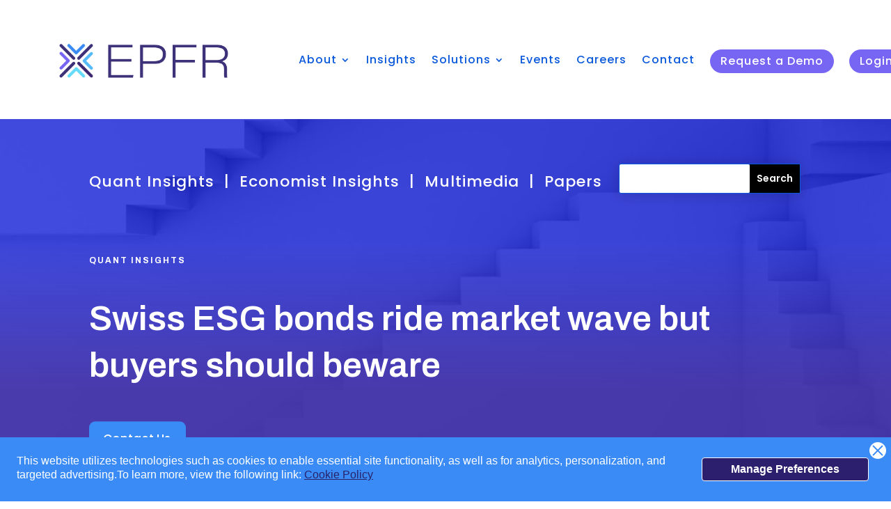

--- FILE ---
content_type: text/html; charset=UTF-8
request_url: https://epfr.com/insights/quant-insights/pace-of-green-swiss-esg-bonds-ride-market-wave-but-buyers-should-beware/
body_size: 41444
content:
<!DOCTYPE html>
<html lang="en-US">
<head>
	<meta charset="UTF-8" />
<meta http-equiv="X-UA-Compatible" content="IE=edge">
	<link rel="pingback" href="https://epfr.com/xmlrpc.php" />

	<script type="text/javascript">
		document.documentElement.className = 'js';
	</script>
	
	<meta name='robots' content='index, follow, max-image-preview:large, max-snippet:-1, max-video-preview:-1' />
	<style>img:is([sizes="auto" i], [sizes^="auto," i]) { contain-intrinsic-size: 3000px 1500px }</style>
	
	<!-- This site is optimized with the Yoast SEO Premium plugin v21.5 (Yoast SEO v23.5) - https://yoast.com/wordpress/plugins/seo/ -->
	<title>Quant Insights: Swiss ESG bonds ride market wave</title>
	<meta name="description" content="ESG funds soaked up inflows again in March, and the Swiss bond market was the biggest sponge." />
	<link rel="canonical" href="https://epfr.com/insights/quant-insights/pace-of-green-swiss-esg-bonds-ride-market-wave-but-buyers-should-beware/" />
	<meta name="twitter:card" content="summary_large_image" />
	<meta name="twitter:title" content="Quant Insights: Swiss ESG bonds ride market wave" />
	<meta name="twitter:description" content="ESG funds soaked up inflows again in March, and the Swiss bond market was the biggest sponge." />
	<meta name="twitter:image" content="https://epfr.com/wp-content/uploads/2022/07/PoG2-1-042821.webp" />
	<meta name="twitter:creator" content="@EPFR" />
	<meta name="twitter:site" content="@EPFR" />
	<meta name="twitter:label1" content="Written by" />
	<meta name="twitter:data1" content="Vikram Srimurthy" />
	<meta name="twitter:label2" content="Est. reading time" />
	<meta name="twitter:data2" content="3 minutes" />
	<script type="application/ld+json" class="yoast-schema-graph">{"@context":"https://schema.org","@graph":[{"@type":"Article","@id":"https://epfr.com/insights/quant-insights/pace-of-green-swiss-esg-bonds-ride-market-wave-but-buyers-should-beware/#article","isPartOf":{"@id":"https://epfr.com/insights/quant-insights/pace-of-green-swiss-esg-bonds-ride-market-wave-but-buyers-should-beware/"},"author":{"@id":"https://epfr.com/#/schema/person/image/e29e7c91cf87f8fa1489811ad86ac2c3"},"headline":"Swiss ESG bonds ride market wave but buyers should beware","datePublished":"2021-04-29T16:07:24+00:00","dateModified":"2023-07-03T09:48:32+00:00","mainEntityOfPage":{"@id":"https://epfr.com/insights/quant-insights/pace-of-green-swiss-esg-bonds-ride-market-wave-but-buyers-should-beware/"},"wordCount":828,"commentCount":0,"publisher":{"@id":"https://epfr.com/#organization"},"image":{"@id":"https://epfr.com/insights/quant-insights/pace-of-green-swiss-esg-bonds-ride-market-wave-but-buyers-should-beware/#primaryimage"},"thumbnailUrl":"https://epfr.com/wp-content/uploads/2022/07/PoG2-1-042821.webp","keywords":["ESG","Green investing"],"articleSection":["Quant Insights"],"inLanguage":"en-US","potentialAction":[{"@type":"CommentAction","name":"Comment","target":["https://epfr.com/insights/quant-insights/pace-of-green-swiss-esg-bonds-ride-market-wave-but-buyers-should-beware/#respond"]}]},{"@type":"WebPage","@id":"https://epfr.com/insights/quant-insights/pace-of-green-swiss-esg-bonds-ride-market-wave-but-buyers-should-beware/","url":"https://epfr.com/insights/quant-insights/pace-of-green-swiss-esg-bonds-ride-market-wave-but-buyers-should-beware/","name":"Quant Insights: Swiss ESG bonds ride market wave","isPartOf":{"@id":"https://epfr.com/#website"},"primaryImageOfPage":{"@id":"https://epfr.com/insights/quant-insights/pace-of-green-swiss-esg-bonds-ride-market-wave-but-buyers-should-beware/#primaryimage"},"image":{"@id":"https://epfr.com/insights/quant-insights/pace-of-green-swiss-esg-bonds-ride-market-wave-but-buyers-should-beware/#primaryimage"},"thumbnailUrl":"https://epfr.com/wp-content/uploads/2022/07/PoG2-1-042821.webp","datePublished":"2021-04-29T16:07:24+00:00","dateModified":"2023-07-03T09:48:32+00:00","description":"ESG funds soaked up inflows again in March, and the Swiss bond market was the biggest sponge.","breadcrumb":{"@id":"https://epfr.com/insights/quant-insights/pace-of-green-swiss-esg-bonds-ride-market-wave-but-buyers-should-beware/#breadcrumb"},"inLanguage":"en-US","potentialAction":[{"@type":"ReadAction","target":["https://epfr.com/insights/quant-insights/pace-of-green-swiss-esg-bonds-ride-market-wave-but-buyers-should-beware/"]}]},{"@type":"ImageObject","inLanguage":"en-US","@id":"https://epfr.com/insights/quant-insights/pace-of-green-swiss-esg-bonds-ride-market-wave-but-buyers-should-beware/#primaryimage","url":"https://epfr.com/wp-content/uploads/2022/07/PoG2-1-042821.webp","contentUrl":"https://epfr.com/wp-content/uploads/2022/07/PoG2-1-042821.webp","width":776,"height":308,"caption":"Chart representing 'Top 5 Fund Foci by Flows percentage of AUM'"},{"@type":"BreadcrumbList","@id":"https://epfr.com/insights/quant-insights/pace-of-green-swiss-esg-bonds-ride-market-wave-but-buyers-should-beware/#breadcrumb","itemListElement":[{"@type":"ListItem","position":1,"name":"Home","item":"https://epfr.com/"},{"@type":"ListItem","position":2,"name":"Swiss ESG bonds ride market wave but buyers should beware"}]},{"@type":"WebSite","@id":"https://epfr.com/#website","url":"https://epfr.com/","name":"EPFR","description":"The complete source for data-driven intelligence on where money is moving and why","publisher":{"@id":"https://epfr.com/#organization"},"potentialAction":[{"@type":"SearchAction","target":{"@type":"EntryPoint","urlTemplate":"https://epfr.com/?s={search_term_string}"},"query-input":{"@type":"PropertyValueSpecification","valueRequired":true,"valueName":"search_term_string"}}],"inLanguage":"en-US"},{"@type":"Organization","@id":"https://epfr.com/#organization","name":"EPFR | Global Fund Flow Data","url":"https://epfr.com/","logo":{"@type":"ImageObject","inLanguage":"en-US","@id":"https://epfr.com/#/schema/logo/image/","url":"https://epfr.com/wp-content/uploads/2022/04/cropped-EPFR_Logo_FAV2.jpg","contentUrl":"https://epfr.com/wp-content/uploads/2022/04/cropped-EPFR_Logo_FAV2.jpg","width":512,"height":512,"caption":"EPFR | Global Fund Flow Data"},"image":{"@id":"https://epfr.com/#/schema/logo/image/"},"sameAs":["https://x.com/EPFR"]},{"@type":"Person","@id":"https://epfr.com/#/schema/person/image/e29e7c91cf87f8fa1489811ad86ac2c3","name":"Vikram Srimurthy","image":{"@type":"ImageObject","inLanguage":"en-US","@id":"https://epfr.com/#/schema/person/image/23494c9101089ad44ae88ce9d2f56aac","url":"https://secure.gravatar.com/avatar/?s=96&d=mm&r=g","contentUrl":"https://secure.gravatar.com/avatar/?s=96&d=mm&r=g","width":"","height":"","caption":"Vikram Srimurthy"},"description":"Vik Srimurthy, Senior Quantitative Analyst at EPFR, conducts quantitative research behind all of EPFR’s current products, focusing primarily on FX and stock flows, to help financial services firms detect money movements and seize market opportunities. Specifically, he helps clients understand how they can gain a competitive edge by using EPFR data to expose market conditions with tools such as the “Bear Detector,” designed to predict bear markets two to three weeks before they arrive. Additionally, Vikram built the quantitative capabilities of the EPFR research infrastructure, allowing him to revamp all its fund flow models. He demonstrates the efficacy of EPFR data in peer-reviewed journals, educates clients on new research, and uses client feedback to drive further research. Prior to joining EPFR, Vikram worked as a portfolio manager for LMCG Investments, LLC, managing over $1 billion in emerging markets assets as part of the quantitative equity investment management group. He also served on the buy-side quantitative team at Evergreen Investments. Outside the office, Vikram, a native of India, spends time training his terrier mix, Koko, and playing bridge competitively. B.A., Mathematics; Dartmouth College Ph.D., Mathematics - University of California, San Diego. “I build the tools that help people outperform the markets. We know our tools help people outperform the markets because we have the data to show it. With our fund flows and country allocations, we can isolate FX trends and understand what’s driving them. And with a clear view, we have predictive power.”","sameAs":["https://epfr.com/author/vikram-srimurthy/"],"url":"https://epfr.com/insights/author/vikram-srimurthy/"}]}</script>
	<!-- / Yoast SEO Premium plugin. -->


<link rel='dns-prefetch' href='//js-eu1.hs-scripts.com' />
<link rel='dns-prefetch' href='//fonts.googleapis.com' />
<link rel='dns-prefetch' href='//use.fontawesome.com' />
<link rel="alternate" type="application/rss+xml" title="EPFR &raquo; Feed" href="https://epfr.com/feed/" />
<link rel="alternate" type="application/rss+xml" title="EPFR &raquo; Comments Feed" href="https://epfr.com/comments/feed/" />
<link rel="alternate" type="application/rss+xml" title="EPFR &raquo; Swiss ESG bonds ride market wave but buyers should beware Comments Feed" href="https://epfr.com/insights/quant-insights/pace-of-green-swiss-esg-bonds-ride-market-wave-but-buyers-should-beware/feed/" />
<meta content="Revent Divi Child Theme v.1.0" name="generator"/><link rel='stylesheet' id='divi-mobile-burger-styles-css' href='https://epfr.com/wp-content/plugins/divi-mobile/styles/burger-menu-styles.min.css?ver=1.7' type='text/css' media='all' />
<link rel='stylesheet' id='divi-mobile-general-css' href='https://epfr.com/wp-content/plugins/divi-mobile/styles/frontend-general.min.css?ver=1.7' type='text/css' media='all' />
<link data-minify="1" rel='stylesheet' id='popup-maker-site-css' href='https://epfr.com/wp-content/cache/min/1/wp-content/uploads/pum/pum-site-styles.css?ver=1731160220' type='text/css' media='all' />
<style id='wp-block-library-theme-inline-css' type='text/css'>
.wp-block-audio :where(figcaption){color:#555;font-size:13px;text-align:center}.is-dark-theme .wp-block-audio :where(figcaption){color:#ffffffa6}.wp-block-audio{margin:0 0 1em}.wp-block-code{border:1px solid #ccc;border-radius:4px;font-family:Menlo,Consolas,monaco,monospace;padding:.8em 1em}.wp-block-embed :where(figcaption){color:#555;font-size:13px;text-align:center}.is-dark-theme .wp-block-embed :where(figcaption){color:#ffffffa6}.wp-block-embed{margin:0 0 1em}.blocks-gallery-caption{color:#555;font-size:13px;text-align:center}.is-dark-theme .blocks-gallery-caption{color:#ffffffa6}:root :where(.wp-block-image figcaption){color:#555;font-size:13px;text-align:center}.is-dark-theme :root :where(.wp-block-image figcaption){color:#ffffffa6}.wp-block-image{margin:0 0 1em}.wp-block-pullquote{border-bottom:4px solid;border-top:4px solid;color:currentColor;margin-bottom:1.75em}.wp-block-pullquote cite,.wp-block-pullquote footer,.wp-block-pullquote__citation{color:currentColor;font-size:.8125em;font-style:normal;text-transform:uppercase}.wp-block-quote{border-left:.25em solid;margin:0 0 1.75em;padding-left:1em}.wp-block-quote cite,.wp-block-quote footer{color:currentColor;font-size:.8125em;font-style:normal;position:relative}.wp-block-quote:where(.has-text-align-right){border-left:none;border-right:.25em solid;padding-left:0;padding-right:1em}.wp-block-quote:where(.has-text-align-center){border:none;padding-left:0}.wp-block-quote.is-large,.wp-block-quote.is-style-large,.wp-block-quote:where(.is-style-plain){border:none}.wp-block-search .wp-block-search__label{font-weight:700}.wp-block-search__button{border:1px solid #ccc;padding:.375em .625em}:where(.wp-block-group.has-background){padding:1.25em 2.375em}.wp-block-separator.has-css-opacity{opacity:.4}.wp-block-separator{border:none;border-bottom:2px solid;margin-left:auto;margin-right:auto}.wp-block-separator.has-alpha-channel-opacity{opacity:1}.wp-block-separator:not(.is-style-wide):not(.is-style-dots){width:100px}.wp-block-separator.has-background:not(.is-style-dots){border-bottom:none;height:1px}.wp-block-separator.has-background:not(.is-style-wide):not(.is-style-dots){height:2px}.wp-block-table{margin:0 0 1em}.wp-block-table td,.wp-block-table th{word-break:normal}.wp-block-table :where(figcaption){color:#555;font-size:13px;text-align:center}.is-dark-theme .wp-block-table :where(figcaption){color:#ffffffa6}.wp-block-video :where(figcaption){color:#555;font-size:13px;text-align:center}.is-dark-theme .wp-block-video :where(figcaption){color:#ffffffa6}.wp-block-video{margin:0 0 1em}:root :where(.wp-block-template-part.has-background){margin-bottom:0;margin-top:0;padding:1.25em 2.375em}
</style>
<style id='safe-svg-svg-icon-style-inline-css' type='text/css'>
.safe-svg-cover{text-align:center}.safe-svg-cover .safe-svg-inside{display:inline-block;max-width:100%}.safe-svg-cover svg{height:100%;max-height:100%;max-width:100%;width:100%}

</style>
<style id='global-styles-inline-css' type='text/css'>
:root{--wp--preset--aspect-ratio--square: 1;--wp--preset--aspect-ratio--4-3: 4/3;--wp--preset--aspect-ratio--3-4: 3/4;--wp--preset--aspect-ratio--3-2: 3/2;--wp--preset--aspect-ratio--2-3: 2/3;--wp--preset--aspect-ratio--16-9: 16/9;--wp--preset--aspect-ratio--9-16: 9/16;--wp--preset--color--black: #000000;--wp--preset--color--cyan-bluish-gray: #abb8c3;--wp--preset--color--white: #ffffff;--wp--preset--color--pale-pink: #f78da7;--wp--preset--color--vivid-red: #cf2e2e;--wp--preset--color--luminous-vivid-orange: #ff6900;--wp--preset--color--luminous-vivid-amber: #fcb900;--wp--preset--color--light-green-cyan: #7bdcb5;--wp--preset--color--vivid-green-cyan: #00d084;--wp--preset--color--pale-cyan-blue: #8ed1fc;--wp--preset--color--vivid-cyan-blue: #0693e3;--wp--preset--color--vivid-purple: #9b51e0;--wp--preset--gradient--vivid-cyan-blue-to-vivid-purple: linear-gradient(135deg,rgba(6,147,227,1) 0%,rgb(155,81,224) 100%);--wp--preset--gradient--light-green-cyan-to-vivid-green-cyan: linear-gradient(135deg,rgb(122,220,180) 0%,rgb(0,208,130) 100%);--wp--preset--gradient--luminous-vivid-amber-to-luminous-vivid-orange: linear-gradient(135deg,rgba(252,185,0,1) 0%,rgba(255,105,0,1) 100%);--wp--preset--gradient--luminous-vivid-orange-to-vivid-red: linear-gradient(135deg,rgba(255,105,0,1) 0%,rgb(207,46,46) 100%);--wp--preset--gradient--very-light-gray-to-cyan-bluish-gray: linear-gradient(135deg,rgb(238,238,238) 0%,rgb(169,184,195) 100%);--wp--preset--gradient--cool-to-warm-spectrum: linear-gradient(135deg,rgb(74,234,220) 0%,rgb(151,120,209) 20%,rgb(207,42,186) 40%,rgb(238,44,130) 60%,rgb(251,105,98) 80%,rgb(254,248,76) 100%);--wp--preset--gradient--blush-light-purple: linear-gradient(135deg,rgb(255,206,236) 0%,rgb(152,150,240) 100%);--wp--preset--gradient--blush-bordeaux: linear-gradient(135deg,rgb(254,205,165) 0%,rgb(254,45,45) 50%,rgb(107,0,62) 100%);--wp--preset--gradient--luminous-dusk: linear-gradient(135deg,rgb(255,203,112) 0%,rgb(199,81,192) 50%,rgb(65,88,208) 100%);--wp--preset--gradient--pale-ocean: linear-gradient(135deg,rgb(255,245,203) 0%,rgb(182,227,212) 50%,rgb(51,167,181) 100%);--wp--preset--gradient--electric-grass: linear-gradient(135deg,rgb(202,248,128) 0%,rgb(113,206,126) 100%);--wp--preset--gradient--midnight: linear-gradient(135deg,rgb(2,3,129) 0%,rgb(40,116,252) 100%);--wp--preset--font-size--small: 13px;--wp--preset--font-size--medium: 20px;--wp--preset--font-size--large: 36px;--wp--preset--font-size--x-large: 42px;--wp--preset--spacing--20: 0.44rem;--wp--preset--spacing--30: 0.67rem;--wp--preset--spacing--40: 1rem;--wp--preset--spacing--50: 1.5rem;--wp--preset--spacing--60: 2.25rem;--wp--preset--spacing--70: 3.38rem;--wp--preset--spacing--80: 5.06rem;--wp--preset--shadow--natural: 6px 6px 9px rgba(0, 0, 0, 0.2);--wp--preset--shadow--deep: 12px 12px 50px rgba(0, 0, 0, 0.4);--wp--preset--shadow--sharp: 6px 6px 0px rgba(0, 0, 0, 0.2);--wp--preset--shadow--outlined: 6px 6px 0px -3px rgba(255, 255, 255, 1), 6px 6px rgba(0, 0, 0, 1);--wp--preset--shadow--crisp: 6px 6px 0px rgba(0, 0, 0, 1);}:root { --wp--style--global--content-size: 823px;--wp--style--global--wide-size: 1080px; }:where(body) { margin: 0; }.wp-site-blocks > .alignleft { float: left; margin-right: 2em; }.wp-site-blocks > .alignright { float: right; margin-left: 2em; }.wp-site-blocks > .aligncenter { justify-content: center; margin-left: auto; margin-right: auto; }:where(.is-layout-flex){gap: 0.5em;}:where(.is-layout-grid){gap: 0.5em;}.is-layout-flow > .alignleft{float: left;margin-inline-start: 0;margin-inline-end: 2em;}.is-layout-flow > .alignright{float: right;margin-inline-start: 2em;margin-inline-end: 0;}.is-layout-flow > .aligncenter{margin-left: auto !important;margin-right: auto !important;}.is-layout-constrained > .alignleft{float: left;margin-inline-start: 0;margin-inline-end: 2em;}.is-layout-constrained > .alignright{float: right;margin-inline-start: 2em;margin-inline-end: 0;}.is-layout-constrained > .aligncenter{margin-left: auto !important;margin-right: auto !important;}.is-layout-constrained > :where(:not(.alignleft):not(.alignright):not(.alignfull)){max-width: var(--wp--style--global--content-size);margin-left: auto !important;margin-right: auto !important;}.is-layout-constrained > .alignwide{max-width: var(--wp--style--global--wide-size);}body .is-layout-flex{display: flex;}.is-layout-flex{flex-wrap: wrap;align-items: center;}.is-layout-flex > :is(*, div){margin: 0;}body .is-layout-grid{display: grid;}.is-layout-grid > :is(*, div){margin: 0;}body{padding-top: 0px;padding-right: 0px;padding-bottom: 0px;padding-left: 0px;}:root :where(.wp-element-button, .wp-block-button__link){background-color: #32373c;border-width: 0;color: #fff;font-family: inherit;font-size: inherit;line-height: inherit;padding: calc(0.667em + 2px) calc(1.333em + 2px);text-decoration: none;}.has-black-color{color: var(--wp--preset--color--black) !important;}.has-cyan-bluish-gray-color{color: var(--wp--preset--color--cyan-bluish-gray) !important;}.has-white-color{color: var(--wp--preset--color--white) !important;}.has-pale-pink-color{color: var(--wp--preset--color--pale-pink) !important;}.has-vivid-red-color{color: var(--wp--preset--color--vivid-red) !important;}.has-luminous-vivid-orange-color{color: var(--wp--preset--color--luminous-vivid-orange) !important;}.has-luminous-vivid-amber-color{color: var(--wp--preset--color--luminous-vivid-amber) !important;}.has-light-green-cyan-color{color: var(--wp--preset--color--light-green-cyan) !important;}.has-vivid-green-cyan-color{color: var(--wp--preset--color--vivid-green-cyan) !important;}.has-pale-cyan-blue-color{color: var(--wp--preset--color--pale-cyan-blue) !important;}.has-vivid-cyan-blue-color{color: var(--wp--preset--color--vivid-cyan-blue) !important;}.has-vivid-purple-color{color: var(--wp--preset--color--vivid-purple) !important;}.has-black-background-color{background-color: var(--wp--preset--color--black) !important;}.has-cyan-bluish-gray-background-color{background-color: var(--wp--preset--color--cyan-bluish-gray) !important;}.has-white-background-color{background-color: var(--wp--preset--color--white) !important;}.has-pale-pink-background-color{background-color: var(--wp--preset--color--pale-pink) !important;}.has-vivid-red-background-color{background-color: var(--wp--preset--color--vivid-red) !important;}.has-luminous-vivid-orange-background-color{background-color: var(--wp--preset--color--luminous-vivid-orange) !important;}.has-luminous-vivid-amber-background-color{background-color: var(--wp--preset--color--luminous-vivid-amber) !important;}.has-light-green-cyan-background-color{background-color: var(--wp--preset--color--light-green-cyan) !important;}.has-vivid-green-cyan-background-color{background-color: var(--wp--preset--color--vivid-green-cyan) !important;}.has-pale-cyan-blue-background-color{background-color: var(--wp--preset--color--pale-cyan-blue) !important;}.has-vivid-cyan-blue-background-color{background-color: var(--wp--preset--color--vivid-cyan-blue) !important;}.has-vivid-purple-background-color{background-color: var(--wp--preset--color--vivid-purple) !important;}.has-black-border-color{border-color: var(--wp--preset--color--black) !important;}.has-cyan-bluish-gray-border-color{border-color: var(--wp--preset--color--cyan-bluish-gray) !important;}.has-white-border-color{border-color: var(--wp--preset--color--white) !important;}.has-pale-pink-border-color{border-color: var(--wp--preset--color--pale-pink) !important;}.has-vivid-red-border-color{border-color: var(--wp--preset--color--vivid-red) !important;}.has-luminous-vivid-orange-border-color{border-color: var(--wp--preset--color--luminous-vivid-orange) !important;}.has-luminous-vivid-amber-border-color{border-color: var(--wp--preset--color--luminous-vivid-amber) !important;}.has-light-green-cyan-border-color{border-color: var(--wp--preset--color--light-green-cyan) !important;}.has-vivid-green-cyan-border-color{border-color: var(--wp--preset--color--vivid-green-cyan) !important;}.has-pale-cyan-blue-border-color{border-color: var(--wp--preset--color--pale-cyan-blue) !important;}.has-vivid-cyan-blue-border-color{border-color: var(--wp--preset--color--vivid-cyan-blue) !important;}.has-vivid-purple-border-color{border-color: var(--wp--preset--color--vivid-purple) !important;}.has-vivid-cyan-blue-to-vivid-purple-gradient-background{background: var(--wp--preset--gradient--vivid-cyan-blue-to-vivid-purple) !important;}.has-light-green-cyan-to-vivid-green-cyan-gradient-background{background: var(--wp--preset--gradient--light-green-cyan-to-vivid-green-cyan) !important;}.has-luminous-vivid-amber-to-luminous-vivid-orange-gradient-background{background: var(--wp--preset--gradient--luminous-vivid-amber-to-luminous-vivid-orange) !important;}.has-luminous-vivid-orange-to-vivid-red-gradient-background{background: var(--wp--preset--gradient--luminous-vivid-orange-to-vivid-red) !important;}.has-very-light-gray-to-cyan-bluish-gray-gradient-background{background: var(--wp--preset--gradient--very-light-gray-to-cyan-bluish-gray) !important;}.has-cool-to-warm-spectrum-gradient-background{background: var(--wp--preset--gradient--cool-to-warm-spectrum) !important;}.has-blush-light-purple-gradient-background{background: var(--wp--preset--gradient--blush-light-purple) !important;}.has-blush-bordeaux-gradient-background{background: var(--wp--preset--gradient--blush-bordeaux) !important;}.has-luminous-dusk-gradient-background{background: var(--wp--preset--gradient--luminous-dusk) !important;}.has-pale-ocean-gradient-background{background: var(--wp--preset--gradient--pale-ocean) !important;}.has-electric-grass-gradient-background{background: var(--wp--preset--gradient--electric-grass) !important;}.has-midnight-gradient-background{background: var(--wp--preset--gradient--midnight) !important;}.has-small-font-size{font-size: var(--wp--preset--font-size--small) !important;}.has-medium-font-size{font-size: var(--wp--preset--font-size--medium) !important;}.has-large-font-size{font-size: var(--wp--preset--font-size--large) !important;}.has-x-large-font-size{font-size: var(--wp--preset--font-size--x-large) !important;}
:where(.wp-block-post-template.is-layout-flex){gap: 1.25em;}:where(.wp-block-post-template.is-layout-grid){gap: 1.25em;}
:where(.wp-block-columns.is-layout-flex){gap: 2em;}:where(.wp-block-columns.is-layout-grid){gap: 2em;}
:root :where(.wp-block-pullquote){font-size: 1.5em;line-height: 1.6;}
</style>
<link rel='stylesheet' id='divi-mobile-stop-stacking-css' href='https://epfr.com/wp-content/plugins/divi-mobile/css/divi-mobile-stop-stacking.min.css?ver=6.8.3' type='text/css' media='all' />
<link data-minify="1" rel='stylesheet' id='wp-pagenavi-css' href='https://epfr.com/wp-content/cache/min/1/wp-content/plugins/wp-pagenavi/pagenavi-css.css?ver=1731160220' type='text/css' media='all' />
<link data-minify="1" rel='stylesheet' id='brcr-module-core-css' href='https://epfr.com/wp-content/cache/min/1/wp-content/plugins/brain-carousel/public/css/core.min.css?ver=1731160220' type='text/css' media='all' />
<link rel='stylesheet' id='brcr-slick-css' href='https://epfr.com/wp-content/plugins/brain-carousel/public/css/slick.min.css?ver=1.0.6' type='text/css' media='all' />
<link rel='stylesheet' id='brcr-magnific-css' href='https://epfr.com/wp-content/plugins/brain-carousel/public/css/magnific-popup.min.css?ver=1.0.6' type='text/css' media='all' />
<link data-minify="1" rel='stylesheet' id='bck-core-css' href='https://epfr.com/wp-content/cache/min/1/wp-content/plugins/brain-conkit/public/css/core.min.css?ver=1731160220' type='text/css' media='all' />
<link rel='stylesheet' id='brainblog-styles-css' href='https://epfr.com/wp-content/plugins/brainblog/styles/style.min.css?ver=1.2.26' type='text/css' media='all' />
<link rel='stylesheet' id='brain-carousel-styles-css' href='https://epfr.com/wp-content/plugins/brain-carousel/styles/style.min.css?ver=1.0.6' type='text/css' media='all' />
<link rel='stylesheet' id='brain-conkit-styles-css' href='https://epfr.com/wp-content/plugins/brain-conkit/styles/style.min.css?ver=2.4.17' type='text/css' media='all' />
<link rel='stylesheet' id='divi-flipbox-plus-styles-css' href='https://epfr.com/wp-content/plugins/divi-flipbox-plus/styles/style.min.css?ver=1.0.0' type='text/css' media='all' />
<link rel='stylesheet' id='divi-mobile-styles-css' href='https://epfr.com/wp-content/plugins/divi-mobile/styles/style.min.css?ver=1.0.0' type='text/css' media='all' />
<link rel='stylesheet' id='et-builder-googlefonts-cached-css' href='https://fonts.googleapis.com/css?family=Poppins:100,100italic,200,200italic,300,300italic,regular,italic,500,500italic,600,600italic,700,700italic,800,800italic,900,900italic|Archivo:100,200,300,regular,500,600,700,800,900,100italic,200italic,300italic,italic,500italic,600italic,700italic,800italic,900italic|Lato:100,100italic,300,300italic,regular,italic,700,700italic,900,900italic|Merriweather:300,300italic,regular,italic,700,700italic,900,900italic&#038;subset=latin,latin-ext&#038;display=swap' type='text/css' media='all' />
<link data-minify="1" rel='stylesheet' id='font-awesome-official-css' href='https://epfr.com/wp-content/cache/min/1/releases/v5.15.4/css/all.css?ver=1731160220' type='text/css' media='all' crossorigin="anonymous" />
<link data-minify="1" rel='stylesheet' id='divi-style-parent-css' href='https://epfr.com/wp-content/cache/min/1/wp-content/themes/Divi/style-static.min.css?ver=1731160221' type='text/css' media='all' />
<link data-minify="1" rel='stylesheet' id='divi-style-pum-css' href='https://epfr.com/wp-content/cache/min/1/wp-content/themes/revent-divi-child-theme/style.css?ver=1731160221' type='text/css' media='all' />
<link data-minify="1" rel='stylesheet' id='child-theme-css' href='https://epfr.com/wp-content/cache/min/1/wp-content/themes/revent-divi-child-theme/style.css?ver=1731160221' type='text/css' media='all' />
<link data-minify="1" rel='stylesheet' id='header-style-css' href='https://epfr.com/wp-content/cache/min/1/wp-content/themes/revent-divi-child-theme/Styles/header.css?ver=1731160221' type='text/css' media='all' />
<link data-minify="1" rel='stylesheet' id='footer-style-css' href='https://epfr.com/wp-content/cache/min/1/wp-content/themes/revent-divi-child-theme/Styles/footer.css?ver=1731160221' type='text/css' media='all' />
<link data-minify="1" rel='stylesheet' id='home-style-css' href='https://epfr.com/wp-content/cache/min/1/wp-content/themes/revent-divi-child-theme/Styles/home.css?ver=1731160221' type='text/css' media='all' />
<link data-minify="1" rel='stylesheet' id='home2-style-css' href='https://epfr.com/wp-content/cache/min/1/wp-content/themes/revent-divi-child-theme/Styles/home2.css?ver=1731160221' type='text/css' media='all' />
<link data-minify="1" rel='stylesheet' id='home3-style-css' href='https://epfr.com/wp-content/cache/min/1/wp-content/themes/revent-divi-child-theme/Styles/home3.css?ver=1731160221' type='text/css' media='all' />
<link data-minify="1" rel='stylesheet' id='home4-style-css' href='https://epfr.com/wp-content/cache/min/1/wp-content/themes/revent-divi-child-theme/Styles/home4.css?ver=1731160221' type='text/css' media='all' />
<link data-minify="1" rel='stylesheet' id='about-style-css' href='https://epfr.com/wp-content/cache/min/1/wp-content/themes/revent-divi-child-theme/Styles/about.css?ver=1731160221' type='text/css' media='all' />
<link data-minify="1" rel='stylesheet' id='blog-style-css' href='https://epfr.com/wp-content/cache/min/1/wp-content/themes/revent-divi-child-theme/Styles/blog.css?ver=1731160221' type='text/css' media='all' />
<link data-minify="1" rel='stylesheet' id='button-style-css' href='https://epfr.com/wp-content/cache/min/1/wp-content/themes/revent-divi-child-theme/Styles/button.css?ver=1731160221' type='text/css' media='all' />
<link data-minify="1" rel='stylesheet' id='career-details-style-css' href='https://epfr.com/wp-content/cache/min/1/wp-content/themes/revent-divi-child-theme/Styles/career-details.css?ver=1731160221' type='text/css' media='all' />
<link data-minify="1" rel='stylesheet' id='contact-style-css' href='https://epfr.com/wp-content/cache/min/1/wp-content/themes/revent-divi-child-theme/Styles/contact.css?ver=1731160221' type='text/css' media='all' />
<link data-minify="1" rel='stylesheet' id='faqs-style-css' href='https://epfr.com/wp-content/cache/min/1/wp-content/themes/revent-divi-child-theme/Styles/faqs.css?ver=1731160221' type='text/css' media='all' />
<link data-minify="1" rel='stylesheet' id='gallery-style-css' href='https://epfr.com/wp-content/cache/min/1/wp-content/themes/revent-divi-child-theme/Styles/gallery.css?ver=1731160221' type='text/css' media='all' />
<link data-minify="1" rel='stylesheet' id='history-style-css' href='https://epfr.com/wp-content/cache/min/1/wp-content/themes/revent-divi-child-theme/Styles/history.css?ver=1731160221' type='text/css' media='all' />
<link data-minify="1" rel='stylesheet' id='portfolio-style-css' href='https://epfr.com/wp-content/cache/min/1/wp-content/themes/revent-divi-child-theme/Styles/portfolio.css?ver=1731160221' type='text/css' media='all' />
<link data-minify="1" rel='stylesheet' id='services-style-css' href='https://epfr.com/wp-content/cache/min/1/wp-content/themes/revent-divi-child-theme/Styles/services.css?ver=1731160221' type='text/css' media='all' />
<link data-minify="1" rel='stylesheet' id='responsive-style-css' href='https://epfr.com/wp-content/cache/min/1/wp-content/themes/revent-divi-child-theme/Styles/responsive.css?ver=1731160221' type='text/css' media='all' />
<link data-minify="1" rel='stylesheet' id='font-awesome-official-v4shim-css' href='https://epfr.com/wp-content/cache/min/1/releases/v5.15.4/css/v4-shims.css?ver=1731160221' type='text/css' media='all' crossorigin="anonymous" />
<style id='font-awesome-official-v4shim-inline-css' type='text/css'>
@font-face {
font-family: "FontAwesome";
font-display: block;
src: url("https://use.fontawesome.com/releases/v5.15.4/webfonts/fa-brands-400.eot"),
		url("https://use.fontawesome.com/releases/v5.15.4/webfonts/fa-brands-400.eot?#iefix") format("embedded-opentype"),
		url("https://use.fontawesome.com/releases/v5.15.4/webfonts/fa-brands-400.woff2") format("woff2"),
		url("https://use.fontawesome.com/releases/v5.15.4/webfonts/fa-brands-400.woff") format("woff"),
		url("https://use.fontawesome.com/releases/v5.15.4/webfonts/fa-brands-400.ttf") format("truetype"),
		url("https://use.fontawesome.com/releases/v5.15.4/webfonts/fa-brands-400.svg#fontawesome") format("svg");
}

@font-face {
font-family: "FontAwesome";
font-display: block;
src: url("https://use.fontawesome.com/releases/v5.15.4/webfonts/fa-solid-900.eot"),
		url("https://use.fontawesome.com/releases/v5.15.4/webfonts/fa-solid-900.eot?#iefix") format("embedded-opentype"),
		url("https://use.fontawesome.com/releases/v5.15.4/webfonts/fa-solid-900.woff2") format("woff2"),
		url("https://use.fontawesome.com/releases/v5.15.4/webfonts/fa-solid-900.woff") format("woff"),
		url("https://use.fontawesome.com/releases/v5.15.4/webfonts/fa-solid-900.ttf") format("truetype"),
		url("https://use.fontawesome.com/releases/v5.15.4/webfonts/fa-solid-900.svg#fontawesome") format("svg");
}

@font-face {
font-family: "FontAwesome";
font-display: block;
src: url("https://use.fontawesome.com/releases/v5.15.4/webfonts/fa-regular-400.eot"),
		url("https://use.fontawesome.com/releases/v5.15.4/webfonts/fa-regular-400.eot?#iefix") format("embedded-opentype"),
		url("https://use.fontawesome.com/releases/v5.15.4/webfonts/fa-regular-400.woff2") format("woff2"),
		url("https://use.fontawesome.com/releases/v5.15.4/webfonts/fa-regular-400.woff") format("woff"),
		url("https://use.fontawesome.com/releases/v5.15.4/webfonts/fa-regular-400.ttf") format("truetype"),
		url("https://use.fontawesome.com/releases/v5.15.4/webfonts/fa-regular-400.svg#fontawesome") format("svg");
unicode-range: U+F004-F005,U+F007,U+F017,U+F022,U+F024,U+F02E,U+F03E,U+F044,U+F057-F059,U+F06E,U+F070,U+F075,U+F07B-F07C,U+F080,U+F086,U+F089,U+F094,U+F09D,U+F0A0,U+F0A4-F0A7,U+F0C5,U+F0C7-F0C8,U+F0E0,U+F0EB,U+F0F3,U+F0F8,U+F0FE,U+F111,U+F118-F11A,U+F11C,U+F133,U+F144,U+F146,U+F14A,U+F14D-F14E,U+F150-F152,U+F15B-F15C,U+F164-F165,U+F185-F186,U+F191-F192,U+F1AD,U+F1C1-F1C9,U+F1CD,U+F1D8,U+F1E3,U+F1EA,U+F1F6,U+F1F9,U+F20A,U+F247-F249,U+F24D,U+F254-F25B,U+F25D,U+F267,U+F271-F274,U+F279,U+F28B,U+F28D,U+F2B5-F2B6,U+F2B9,U+F2BB,U+F2BD,U+F2C1-F2C2,U+F2D0,U+F2D2,U+F2DC,U+F2ED,U+F328,U+F358-F35B,U+F3A5,U+F3D1,U+F410,U+F4AD;
}
</style>
<script type="text/javascript" id="jquery-core-js-extra">
/* <![CDATA[ */
var brbl_plugin = {"nonce":"6775c7abfe","ajaxurl":"https:\/\/epfr.com\/wp-admin\/admin-ajax.php","not_found_text":"Not Found!"};
/* ]]> */
</script>
<script type="text/javascript" src="https://epfr.com/wp-includes/js/jquery/jquery.min.js?ver=3.7.1" id="jquery-core-js"></script>
<script type="text/javascript" src="https://epfr.com/wp-includes/js/jquery/jquery-migrate.min.js?ver=3.4.1" id="jquery-migrate-js"></script>
<link rel="https://api.w.org/" href="https://epfr.com/wp-json/" /><link rel="alternate" title="JSON" type="application/json" href="https://epfr.com/wp-json/wp/v2/posts/311260" /><link rel="EditURI" type="application/rsd+xml" title="RSD" href="https://epfr.com/xmlrpc.php?rsd" />
<meta name="generator" content="WordPress 6.8.3" />
<link rel='shortlink' href='https://epfr.com/?p=311260' />
<link rel="alternate" title="oEmbed (JSON)" type="application/json+oembed" href="https://epfr.com/wp-json/oembed/1.0/embed?url=https%3A%2F%2Fepfr.com%2Finsights%2Fquant-insights%2Fpace-of-green-swiss-esg-bonds-ride-market-wave-but-buyers-should-beware%2F" />
<link rel="alternate" title="oEmbed (XML)" type="text/xml+oembed" href="https://epfr.com/wp-json/oembed/1.0/embed?url=https%3A%2F%2Fepfr.com%2Finsights%2Fquant-insights%2Fpace-of-green-swiss-esg-bonds-ride-market-wave-but-buyers-should-beware%2F&#038;format=xml" />
			<!-- DO NOT COPY THIS SNIPPET! Start of Page Analytics Tracking for HubSpot WordPress plugin v11.1.82-->
			<script class="hsq-set-content-id" data-content-id="blog-post">
				var _hsq = _hsq || [];
				_hsq.push(["setContentType", "blog-post"]);
			</script>
			<!-- DO NOT COPY THIS SNIPPET! End of Page Analytics Tracking for HubSpot WordPress plugin -->
			<meta name="viewport" content="width=device-width, initial-scale=1.0, maximum-scale=1.0, user-scalable=0" /><style id="divi-mobile-burger-menu-inline-styles">.show-menu .hamburger-box .hamburger-inner::after {bottom: -1px!important;}.show-menu .hamburger--elastic .hamburger-box .hamburger-inner::after {bottom: -19px!important;}.show-menu .hamburger--squeeze .hamburger-box .hamburger-inner::after {bottom: 0px!important;}.show-menu .hamburger--arrow .hamburger-box .hamburger-inner::before {top: -7px!important;}.show-menu .hamburger--arrow .hamburger-box .hamburger-inner::after {bottom: -6px!important;}.show-menu .hamburger--arrowalt .hamburger-box .hamburger-inner::before {top: 4px!important;}.show-menu .hamburger--arrowalt .hamburger-box .hamburger-inner::after {bottom: 4px!important;}.show-menu .hamburger--arrowturn .hamburger-box .hamburger-inner::after {bottom: -6px!important;}.show-menu .hamburger--arrowturn .hamburger-box .hamburger-inner::before {top: -6px!important;}.show-menu .hamburger--emphatic .hamburger-box .hamburger-inner::before {top: -79px!important;}.show-menu .hamburger--collapse .hamburger-box .hamburger-inner::before {top: 0px!important;}.show-menu .hamburger--stand .hamburger-box .hamburger-inner::after {bottom: 0px!important;}.show-menu .hamburger--stand .hamburger-box .hamburger-inner::before {top: 0px!important;}.show-menu .hamburger--3dx .hamburger-box .hamburger-inner::after {bottom: -11px!important;}.show-menu .hamburger--3dy .hamburger-box .hamburger-inner::after {bottom: -10px!important;}.show-menu .hamburger--3dxy .hamburger-box .hamburger-inner::after {bottom: -11px!important;}.menu-text {line-height:0.5em;text-shadow:;}.hamburger-box {left: 16px;top: 1px;}.hamburger-inner, .hamburger-inner::before, .hamburger-inner::after {background-color:#ffffff;}.hamburger.is-active .hamburger-inner, .hamburger.is-active .hamburger-inner::before, .hamburger.is-active .hamburger-inner::after {background-color:#ffffff;}.hamburger-inner, .hamburger-inner::before, .hamburger-inner::after {width: 27px;height: 3px;border-radius: 4px;}.hamburger-inner::before {top: -8px!important;}.hamburger-inner::after {bottom: -8px!important;}.menu-wrap::before {background-color: #1d0d6f;}.hamburger {background-color:#1d0d6f;width:60px;height:60px;border-radius:60px;right: 8px;top: 10px;-webkit-box-shadow: 0px 6px 30px 0px rgba(0,0,0,0.2);-moz-box-shadow: 0px 6px 30px 0px rgba(0,0,0,0.2);box-shadow: 0px 6px 30px 0px rgba(0,0,0,0.2);}.menu-button:hover {opacity: 0.6;}.menu-text {position: absolute;top: 20px;left: -25px;font-size: 14px;color: #1d0d6f;}</style><style id="divi-mobile-menu-inline-styles">#dm-menu li a, .et-db #et-boc .et-l #dm-menu.nav li a {line-height:0.5em;text-shadow:;}.scroll_section {justify-content :flex-start}#dm-menu.nav li {text-align: left;width: 100%;}#dm-menu.nav li .sub-menu > li {text-align: left !important;}#dm_nav .menu-wrap__inner .menu-item-has-children > a:after {transform: rotate(0deg);transition: all 300ms ease 0ms;}#dm_nav .menu-wrap__inner .menu-item-has-children.visible > a:after {transform: rotate(0deg);}.menu-wrap__inner {padding-top: 0px !important;background-image: url()!important;background-size: cover;background-position: center center;background-repeat: no-repeat;background-blend-mode:normal;}}#dm_nav .menu-wrap__inner .sub-menu, .et-db #et-boc .et-l #dm-menu.nav li ul.sub-menu {padding-top: 0px !important;}.menu-wrap {background-color: #1d0d6f;max-width: 300px;}#dm_nav .menu-wrap__inner .sub-menu, .et-db #et-boc .et-l #dm-menu.nav li ul.sub-menu {}.menu-wrap a {display: block;color: #ffffff !important;font-size: 20px !important;padding-top: 14px !important;padding-bottom: 14px !important;}.menu-wrap a:hover,.menu-wrap a:focus {color: #efefef !important;}#dm_nav .nav li li {padding: 0;line-height: 1em;}</style><style id="divi-mobile-general-inline-styles">body .menu-wrap { height: 100vh;top: 0;height: 100vh;}body .menu-wrap.menuclosed {width: 0 !important;}body.show-menu .menu-wrap {width: 100% !important;}body .menu-wrap, body .divi-mobile-menu .menu-button {position: absolute;}#dm-menu a {display: block;}#dm_nav .menu-wrap__inner .menu-item-has-children > a:after,.clickthrough {color: #ffffff;font-size: 20px !important;right: 0px;}.clickthrough {position: absolute;width: 30px;height: 100%;z-index: 200;top: 0;cursor: pointer;}#dm_nav li ul.sub-menu,.et-db #et-boc .et-l #dm_nav .nav li ul {background-color: rgba(0,0,0,0);}#dm_nav li ul.sub-menu ul.sub-menu { background-color: rgba(0,0,0,0); } #dm_nav li ul.sub-menu a {line-height:0.5em;}#dm_nav li ul.sub-menu a {color: #ffffff !important;font-size: 14px !important;padding-top: 14px !important;padding-bottom: 14px !important;}#dm_nav li ul.sub-menu a:hover {color: #efefef !important;}@media only screen and (max-width: 980px) {html, body {position: relative;overflow-x: hidden !important}body.et-fb-root-ancestor {overflow-x: visible !important}#et-top-navigation{min-height: 80px;}#dm_nav .et_pb_fullwidth_menu .et_pb_menu__menu, #dm_nav .et_pb_menu .et_pb_menu__menu {display: block !important}#top-menu, .et-l--header .mobile_menu_bar, .et-l--header, #et-navigation, .dm-custom-header #main-header, #main-header .mobile_menu_bar {display: none !important;}.et-l--header.et-fb-root-ancestor {display: block !important;}.logo_container {min-height: 80px;}#et-top-navigation, .divi-mobile-menu {display: block !important;}body #et_mobile_nav_menu{display: none !important;}body.wp-admin{overflow-x:initial!important}}@media only screen and (min-width: 981px) {.divi-mobile-menu, #dm-header {display: none !important;}body #top-menu, body #main-header{display: block !important;}body #et_mobile_nav_menu{display: none !important;}}.slidein-minicart-active #dm-header {z-index: 999999999999999999999999;}.slidein-minicart-active #open-button {z-index: -1;}html, body.show-menu, .show-menu #page-container, .show-menu #et-main-area {overflow-y: visible !important;//height: 100% !important; } #wpadminbar {z-index: 9999999999999;}.inject_menu_remove #dm-menu .menu-item-has-children[class*="dm-"] .sub-menu > .menu-item {display: none;} }</style><style id="divi-mobile-custom-header-inline-styles">#dm-header {position: absolute;background-color: #ffffff;top: 0;width: 100%;display: block;z-index: 9999;-webkit-transition: background-color 0.4s, color 0.4s, transform 0.4s, opacity 0.4s ease-in-out;-moz-transition: background-color 0.4s, color 0.4s, transform 0.4s, opacity 0.4s ease-in-out;transition: background-color 0.4s, color 0.4s, transform 0.4s, opacity 0.4s ease-in-out;display: flex;flex-direction: column;justify-content: center;-webkit-box-shadow: 0px 6px 30px 0px rgba(0,0,0,0.3);-moz-box-shadow: 0px 6px 30px 0px rgba(0,0,0,0.3);box-shadow: 0px 6px 30px 0px rgba(0,0,0,0.3);-webkit-transition: all 0.2s;transition: all 0.2s;}.dm-header-cont {height: 80px;position: relative;} body .divi-mobile-menu .menu-button {z-index: 10000;position: absolute;}body.show-menu .menu-button {z-index: 99999999999999999999 !important;}#main-header {display: none !important;}#dm-header.fixed-header {background-color: #ffffff;}.fixed-header .dm-header-cont {height: 40px;}#dm-header.fixed-header #dm-logo {max-height: 0px;max-height: 0px;}#dm-logo {color: rgba(255,255,255,0);font-size: 14px;font-style: inherit;font-weight: inherit;letter-spacing: 1px;}.dm-fixed-header .hamburger {top: -21px;}.dm-fixed-header .dm-cart {top: 0px;}.dm-fixed-header .dm-search {top: -21px;}.dm-fixed-header .hamburger .hamburger-inner,.dm-fixed-header .hamburger .hamburger-inner::before,.dm-fixed-header .hamburger .hamburger-inner::after {background-color: rgba(130,36,227,0);}.dm-fixed-header #nav-icon .dots{fill: rgba(130,36,227,0);}.dm-fixed-header .dm-cart .et-cart-info span:before{color: ;}.dm-fixed-header .cart-icon svg path {fill: ;}.dm-fixed-header .dm-fixed-header .dm-search:before{color: ;}.dm-branding {float: left;position: relative;left: 12px;top: 0px;height: 100%;}#dm-header .flex-div {display: flex;flex-direction: column;justify-content: center;}.dm-branding a {height: 100%;float: left;position: relative;display: flex;flex-direction: column;justify-content: center;}#dm-logo, .logo-scroll {max-height: 120px;max-width: 220px;}#dm-logo.svg-logo, .logo-scroll.svg-logo {width: 100%;height: 100%;}.dm-cart {display: block;position: absolute;left: 60px;width: inherit;margin-top: 20px;}.dm-cart .et-cart-info span:before {color: #000000;font-size: 18px;}.dm-search {width: 41px;display: block;max-width: 200px;position: absolute;right: 74px;margin-top: 4px;z-index: 99999;}.dm-search form.et-search-form{padding-right: 30px;}.dm-search .et-search-form input,.dm-search .et-search-form input::-webkit-input-placeholder {color: #000000;font-size: 18px;}.dm-search #et_search_icon:before {position: relative;top: 0 !important;color: #000000;font-size: 21px;}.dm-search .et-search-form input {position: relative;}.dm-search form.et-search-form{width: 100%;margin: 0;left: auto;right: auto;bottom: auto;position: relative;}.et_hide_search_icon #dm-header #et_top_search_mob {display: block !important;}.et_header_style_centered .dm-search #et_top_search_mob, .et_vertical_nav.et_header_style_centered #main-header .dm-search #et_top_search_mob {display: block !important;}#dm-header #et_top_search_mob {float: none !important;margin: 3px 0 0 22px;display: block;text-align: center;white-space: nowrap;margin: 0 10px;opacity: 1;width: 100%;height: 80px;}#dm-header #et_top_search_mob #et_search_icon {position: absolute;top: 50%;transform: translateY(-50%);right: auto;cursor: pointer;text-decoration: none;text-transform: uppercase;font-size: 13px;font-weight: 500;display: inline-block;margin: 0;left: 0;}.dm-search-box {position: absolute;left: 30px;top: 50%;display: -ms-inline-flexbox;display: inline-flex;width: 100%;padding: 0;overflow: hidden;transform: translateY(-50%);}.dm-search .et-search-form input {width: 100%;height: 100%;background: none;padding: 0 0 0 10px;line-height: 1.5;position: relative;top: 0;text-overflow: ellipsis;right: auto;left: 0;}.menu-wrap__inner #et_top_search_mob {width: 100% !important;}.menu-wrap__inner .dm-search {max-width: 90%;}.menu-wrap__inner #et_search_icon {position: absolute;}@media only screen and (max-width: 980px) {body .cart-icon svg path {fill: #000000;}.dm-custom-header #page-container {padding-top: 80px !important;margin-top: 0 !important;}.dm-search-icon-header .dm-search-box .close:before {color: #000000 !important;font-size: 22px !important;}.dm-search .et-search-form {background-color: transparent;}.dm-search .et-search-field {border: none;}#dm-header {overflow: visible !important;}.dm-search-box {transform: translateY(0) !important;}.dm-search-icon-header .dm-search-box {position: fixed !important;display: block !important;width: 100%;left: 0;right: 0;padding: 10px 0;background-color: #ffffff;top: -200px;opacity: 0;-webkit-transition: all 0.5s;-moz-transition: all 0.5s;transition: all 0.5s;}.dm-search-box .close {display: none;}.dm-search-icon-header .dm-search-box .close {display: block;}.dm-search-icon-header .active .dm-search-box {top: 80px;opacity: 1 !important;}.dm-fixed-header.dm-search-icon-header .active .dm-search-box {top: 40px;opacity: 1 !important;}.dm-search-icon-header .dm-search-box .close {position: absolute;top: 10px;right: 10px;z-index: 99999;}.dm-search-icon-header .dm-search-box .close:before {text-shadow: 0 0;font-family: ETmodules!important;font-weight: 400;font-style: normal;font-variant: normal;-webkit-font-smoothing: antialiased;-moz-osx-font-smoothing: grayscale;line-height: 1;text-transform: none;speak: none;font-size: 22px;content: "\4d";color: #000000;}.scroll_section .dm-search {width: 100%; }.menu-wrap__inner .scroll_section .dm-search {max-width: 90%;position: relative;padding: 10px 0;max-width: 100%;}.menu-wrap__inner .scroll_section #et_search_icon {right: 0;position: absolute;z-index: 9999;display: block;}.scroll_section .dm-search .et-search-form input {padding: 0;}.dm-account {width: 40px;display: block;position: absolute;none: 120px;z-index: 99999;top: 25px;height: 40px; } .dm-header-cont .dm-account span {font-family: ETmodules!important;content: attr(data-icon);font-size: 28px;color: #141414;}.dm-fixed-header .dm-header-cont .dm-account {top: 25;}.dm-fixed-header .dm-header-cont .dm-account span {color: ;}}</style><style id="divi-mobile-menu-submenu-inline-styles">body #dm_nav .menu-wrap__inner .sub-menu,.et-db #et-boc .et-l #dm-menu.nav li ul.sub-menu {right: auto !important;-webkit-transform: translate3d(0px,0,0) !important;transform: translate3d(0px,0,0) !important;z-index: 1000;top: 0;left: 0;}#dm_nav .menu-wrap__inner .menu-item-has-children.visible > a:after {content: "\33" !important;color: #ffffff;margin-top: 0px;margin-left: 0px;font-size: 20px;}#dm_nav .menu-wrap__inner .menu-item-has-children > a { background-color: transparent; position: relative; }#dm_nav .menu-wrap__inner .menu-item-has-children > a:after { font-family: "ETmodules"; text-align: center; speak: none; font-weight: normal; font-variant: normal; text-transform: none; -webkit-font-smoothing: antialiased; position: absolute; }#dm_nav .menu-wrap__inner .menu-item-has-children > a:after { font-size: 16px; content: "\32"; }#dm_nav .menu-wrap__inner .menu-item-has-children.visible > a:after { content: "\4d"; }#dm_nav .menu-wrap__inner ul.sub-menu { display: none !important; visibility: hidden !important;transition: all 1.5s ease-in-out;}#dm_nav .menu-wrap__inner .visible > ul.sub-menu,.et-db #et-boc .et-l #dm_nav .nav li.visible > ul.sub-menu {display: block !important; visibility: visible !important;width: 100% !important;position: relative !important;opacity: 1 !important;}.open-icon {position: absolute;top: 0;right: 0;width: 40px;height: 47px;z-index: 20;}.open-icon:after {cursor: pointer;font-family: "ETmodules";text-align: center;speak: none;font-weight: normal;font-variant: normal;text-transform: none;-webkit-font-smoothing: antialiased;position: absolute;font-size: 23px;content: "\4c";top: 13px;right: 10px;color: #26c9b7;}</style><style id="divi-mobile-menu-dm-inline-styles">html, body {overflow-x: hidden !important;position: relative;}body.et-fb-root-ancestor {overflow-x: visible !important}.menu-wrap {max-width: inherit !important;}.menu-wrap__inner {background-image: none !important;}body.show-menu .menu-wrap {z-index: 99999;}body.show-menu .divi-mobile-menu #open-button {z-index: 99999;}body .menu-wrap {background-color: transparent !important;width: 100% !important;}body .menu-wrap::before {background-color: #1d0d6f;height: 0vh;width: 0vh;right: -150vh;content: "";display: block !important;border-radius: 100vh;z-index: 0;top: -100vh;position: absolute;-webkit-transition: all 1s ease;transition: all 1s ease;}body.show-menu .menu-wrap::before {right: -90vh;height: 150vh;width: 150vh;top: -20vh;}.scroll_section {right: -20vw;-webkit-transition: all 1s ease-out 0s;transition: all 1s ease-out 0s;z-index: -1;position: absolute;opacity: 0;top: 50%;transform: translateY(-50%);overflow: hidden;width: 100%;max-width: 300px;}body.show-menu .scroll_section {right: 6vw;z-index: 20;-webkit-transition: all 1s ease 0.5s;transition: all 1s ease 0.5s;opacity: 1;}body .menu-wrap::before {background-image: url()!important;background-size: cover;background-position: center center;background-repeat: no-repeat;background-blend-mode:normal;}}body .scroll_section {max-width: 220px;}@media (max-height: 500px) {body.show-menu .menu-wrap::before {width: 200vw !important;right: 0 !important;border-radius: 0 !important;}}</style><!-- Google Consent Mode - Osano Data Layer -->
<script>
  window.dataLayer = window.dataLayer ||[];
  function gtag(){dataLayer.push(arguments);}
  gtag('consent','default',{
    'ad_storage':'denied',
    'analytics_storage':'denied',
    'ad_user_data':'denied',
    'ad_personalization':'denied',
    'personalization_storage':'denied',
    'functionality_storage':'granted',
    'security_storage':'granted',
    'wait_for_update': 500
  });
  gtag("set", "ads_data_redaction", true);
</script>
<!-- End Google Consent Mode - Osano Data Layer -->


<script>
jQuery(function($){
 $('.et_pb_toggle_title').click(function(){
  var $toggle = $(this).closest('.et_pb_toggle');
  if (!$toggle.hasClass('et_pb_accordion_toggling')) {
   var $accordion = $toggle.closest('.et_pb_accordion');
   if ($toggle.hasClass('et_pb_toggle_open')) {
    $accordion.addClass('et_pb_accordion_toggling');
    $toggle.find('.et_pb_toggle_content').slideToggle(700, function() { 
     $toggle.removeClass('et_pb_toggle_open').addClass('et_pb_toggle_close');

    });
   }
   setTimeout(function(){ 
    $accordion.removeClass('et_pb_accordion_toggling'); 
   }, 750);
  }
 });
});
</script>
<script type="text/javascript">
var elm=document.getElementsByTagName("html")[0];
elm.style.display="none";
document.addEventListener("DOMContentLoaded",function(event) {elm.style.display="block"; });
</script>

<script type="application/ld+json">
{
  "@context": "https://protect-us.mimecast.com/s/NC3ZCPNMYvtvJqE3Ws1xMgo?domain=schema.org",
  "@type": "BankOrCreditUnion",
  "name": "EPFR",
  "image": "https://protect-us.mimecast.com/s/gxh7CQWNOwhBJmjoOUkbZwe?domain=epfr.com",
  "@id": "",
  "url": "https://protect-us.mimecast.com/s/OnK5CR6MLxfny8q5EcqYyLC?domain=epfr.com",
  "telephone": "",
  "address": {
    "@type": "PostalAddress",
    "streetAddress": "200 Portland St",
    "addressLocality": "Boston",
    "addressRegion": "MA",
    "postalCode": "02114",
    "addressCountry": "US"
  },
  "geo": {
    "@type": "GeoCoordinates",
    "latitude": 42.3645532,
    "longitude": -71.0622659
  },
  "openingHoursSpecification": {
    "@type": "OpeningHoursSpecification",
    "dayOfWeek": [
      "Monday",
      "Tuesday",
      "Wednesday",
      "Thursday",
      "Friday",
      "Saturday",
      "Sunday"
    ],
    "opens": "00:00",
    "closes": "23:59"
  },
  "sameAs": [
    "https://protect-us.mimecast.com/s/TlrECVO5NBc0z1og3skQ2CM?domain=twitter.com",
    "https://protect-us.mimecast.com/s/sRqLCW6w8DfzNvmDOI10rSZ?domain=linkedin.com",
    "https://protect-us.mimecast.com/s/OnK5CR6MLxfny8q5EcqYyLC?domain=epfr.com/"
  ] 
}
</script>

<script>
jQuery(document).ready(function() { jQuery('.et_pb_module.et_pb_accordion.my_accordion .et_pb_accordion_item.et_pb_toggle_open').addClass('et_pb_toggle_close').removeClass('et_pb_toggle_open');
 });
</script>

<!-- Google Tag Manager -->
<script>(function(w,d,s,l,i){w[l]=w[l]||[];w[l].push({'gtm.start':
new Date().getTime(),event:'gtm.js'});var f=d.getElementsByTagName(s)[0],
j=d.createElement(s),dl=l!='dataLayer'?'&l='+l:'';j.async=true;j.src=
'https://www.googletagmanager.com/gtm.js?id='+i+dl;f.parentNode.insertBefore(j,f);
})(window,document,'script','dataLayer','GTM-PHV4VML');</script>
<!-- End Google Tag Manager -->

<meta name="google-site-verification" content="mf1KWHNOJYFjk7TpT_FNQKTQ0U7Cg7idEBhUKjcQuRc"><link rel="icon" href="https://epfr.com/wp-content/uploads/2022/04/cropped-EPFR_Logo_FAV2-32x32.jpg" sizes="32x32" />
<link rel="icon" href="https://epfr.com/wp-content/uploads/2022/04/cropped-EPFR_Logo_FAV2-192x192.jpg" sizes="192x192" />
<link rel="apple-touch-icon" href="https://epfr.com/wp-content/uploads/2022/04/cropped-EPFR_Logo_FAV2-180x180.jpg" />
<meta name="msapplication-TileImage" content="https://epfr.com/wp-content/uploads/2022/04/cropped-EPFR_Logo_FAV2-270x270.jpg" />
<style id="et-divi-customizer-global-cached-inline-styles">body,.et_pb_column_1_2 .et_quote_content blockquote cite,.et_pb_column_1_2 .et_link_content a.et_link_main_url,.et_pb_column_1_3 .et_quote_content blockquote cite,.et_pb_column_3_8 .et_quote_content blockquote cite,.et_pb_column_1_4 .et_quote_content blockquote cite,.et_pb_blog_grid .et_quote_content blockquote cite,.et_pb_column_1_3 .et_link_content a.et_link_main_url,.et_pb_column_3_8 .et_link_content a.et_link_main_url,.et_pb_column_1_4 .et_link_content a.et_link_main_url,.et_pb_blog_grid .et_link_content a.et_link_main_url,body .et_pb_bg_layout_light .et_pb_post p,body .et_pb_bg_layout_dark .et_pb_post p{font-size:14px}.et_pb_slide_content,.et_pb_best_value{font-size:15px}#main-header .nav li ul a{color:rgba(0,0,0,0.7)}.footer-widget .et_pb_widget div,.footer-widget .et_pb_widget ul,.footer-widget .et_pb_widget ol,.footer-widget .et_pb_widget label{line-height:1.7em}#et-footer-nav .bottom-nav li.current-menu-item a{color:#2ea3f2}body .et_pb_bg_layout_light.et_pb_button:hover,body .et_pb_bg_layout_light .et_pb_button:hover,body .et_pb_button:hover{border-radius:0px}@media only screen and (min-width:981px){.et_header_style_centered.et_hide_primary_logo #main-header:not(.et-fixed-header) .logo_container,.et_header_style_centered.et_hide_fixed_logo #main-header.et-fixed-header .logo_container{height:11.88px}}@media only screen and (min-width:1350px){.et_pb_row{padding:27px 0}.et_pb_section{padding:54px 0}.single.et_pb_pagebuilder_layout.et_full_width_page .et_post_meta_wrapper{padding-top:81px}.et_pb_fullwidth_section{padding:0}}	body,input,textarea,select{font-family:'Poppins',Helvetica,Arial,Lucida,sans-serif}.et_pb_button,.et_pb_module .et_pb_button{padding-right:1.8em!important;padding-left:2.1em!important}#dm-header{display:block!important}h1.entry-title{text-align:center;font-size:58px;font-weight:600;letter-spacing:1px;color:#726178}body.archive.tag h1.entry-title:before{content:"Tag: "}.single-post #main-content{background:#f7f9fb}.post-meta{text-align:center;margin-bottom:80px}p.post-meta,.post-meta a{color:#71818c!important;font-size:20px!important}.single .et_pb_post{margin-bottom:27px;box-shadow:0px 20px 150px #d6dee4}.et_pb_post .entry-content{padding:40px;line-height:26px}.et_pb_post .entry-content p:first-of-type{padding-top:40px}.et_pb_post .entry-content p{padding-bottom:40px}.with-border{border-radius:4px;box-shadow:0px 20px 150px #d6dee4}ol.commentlist>li.comment,#respond{background-color:#fff!important;padding:40px!important;box-shadow:0px 20px 150px #d6dee4;margin-bottom:80px}h1#comments{margin-bottom:40px}h3#reply-title{font-size:35px;letter-spacing:0px}.comment_area .comment-reply-link,.form-submit .et_pb_button{font-size:14px;color:#71818c;font-weight:600;text-transform:uppercase;margin-top:10px;float:right;display:inline-block;padding:8px 16px;border-radius:60px;background-color:#f7f9fb;border:2px solid #e9eff5;position:inherit;float:right}.form-submit .et_pb_button:hover{padding:8px 16px}.comment-reply-link.et_pb_button:hover:after{opacity:0}#commentform textarea{background-color:#f7f9fb;border:2px solid #eff1f3;font-size:18px;padding:20px;color:#20292f}.comment-body{padding:0 0 0 100px}.faq-accordion p{font-family:Poppins,Helvetica,Arial,Lucida,sans-serif}@media only screen and (max-width:768px){h1.entry-title{font-size:48px}}#sidebar{display:none}@media (min-width:981px){#left-area{width:100%;padding:23px 0px 0px!important;float:none!important}}.overlay-one{position:relative}.overlay-one:after{position:absolute;content:'';background:url('https://www.mushroom-revival.com/wp-content/uploads/2018/10/MushroomRevival-Product_learnMore.png');background-size:cover;top:0;right:0;bottom:0;left:0;opacity:0;transition:.5s ease all}.overlay-one:hover:after{opacity:1}.et_pb_button:hover,.et_pb_module .et_pb_button:hover{padding-right:1.8em!important;padding-left:0.5em!important;border-left:3px solid #0c5adb!important}.et_pb_button,.et_pb_module .et_pb_button{padding-right:1.8em!important;padding-left:0.5em!important;border-left:3px solid #0c5adb!important;clip-path:polygon(0% 0,100% 0,100% 100%,0% 100%)!important}.et_pb_column:before{padding:15px 20px 15px 20px;clip-path:polygon(0 0,100% 0%,100% 100%,0% 100%)!important}.entry-content ol,.entry-content ul{padding:30px 0px 30px 50px;list-style-position:outside}.entry-content ol li,.entry-content ul li{margin-bottom:10px}.osano-cm-deny.osano-cm-buttons__button.osano-cm-butto.osano-cm-button--type_deny,.osano-cm-denyAll.osano-cm-buttons__button.osano-cm-button.osano-cm-button--type_denyAll{display:none}.divi-life-cta-menu a{background-color:#7766f3;padding:20px 20px 25px 25px!important;border-radius:25px;color:#fff!important;text-align:center}div.hubspot-form .hs-form-field{margin-bottom:18px}div.hubspot-form label,div.hubspot-form p{font-size:13px;font-weight:normal}div.hubspot-form input,div.hubspot-form select,div.hubspot-form textarea{width:100%;padding:5px 15px;min-height:27px;border-radius:3px;font-size:16px;border:1px solid #cbd6e2}div.hubspot-form span.hs-form-required{color:red}div.hubspot-form .hs_submit.hs-submit .actions input.hs-button{background-color:#0C5ADB;color:#fff;cursor:pointer;margin-top:20px;font-weight:bold}</style></head>
<body class="wp-singular post-template-default single single-post postid-311260 single-format-standard wp-theme-Divi wp-child-theme-revent-divi-child-theme et-tb-has-template et-tb-has-header et-tb-has-body et-tb-has-footer et_pb_button_helper_class et_cover_background et_pb_gutter osx et_pb_gutters3 et_pb_pagebuilder_layout et_smooth_scroll et_divi_theme et-db">
	<div class="divi-mobile-menu">
  <div id="dm_nav" class="menu-wrap menuclosed">
    <div class="menu-wrap__inner">
      <div class="scroll_section">
        <nav class="menu-top"></nav>
        <nav class="menu-side">
        <span class="menu-name-behind"></span>
<ul id="dm-menu" class="nav"><li class="about-menu menu-item menu-item-type-post_type menu-item-object-page menu-item-has-children menu-item-308060"><a href="https://epfr.com/about-us/">About</a>
<ul class="sub-menu">
	<li class="menu-item menu-item-type-post_type menu-item-object-page menu-item-326553"><a href="https://epfr.com/our-partners/">Our Partners</a></li>
</ul>
</li>
<li class="menu-item menu-item-type-post_type menu-item-object-page menu-item-308325"><a href="https://epfr.com/insights/">Insights</a></li>
<li class="solutions-menu menu-item menu-item-type-post_type menu-item-object-page menu-item-has-children menu-item-324290"><a href="https://epfr.com/solutions/">Solutions</a>
<ul class="sub-menu">
	<li class="solutions-sub-menu menu-item menu-item-type-post_type menu-item-object-page menu-item-325200"><a href="https://epfr.com/solutions/fund-flows-and-allocations-data/">Fund Flows and Allocations<span class="menu-item-description">EPFR’s Fund Flows datasets provide as-reported coverage of the net flows into and out of a universe of over 151,000 share classes and $55 trillion in assets tracked (AUM), dating back to 1995.</span></a></li>
	<li class="solutions-sub-menu menu-item menu-item-type-post_type menu-item-object-page menu-item-325157"><a href="https://epfr.com/solutions/security-level-flows-data/">Security-level solutions<span class="menu-item-description">Gain a window into the ownership of, and demand for, more than 20,000 stocks and over 50,000 individual bonds and fixed income securities.</span></a></li>
	<li class="solutions-sub-menu menu-item menu-item-type-post_type menu-item-object-page menu-item-325158"><a href="https://epfr.com/solutions/specialized-flows-allocations-and-markets-data/">Specialized solutions<span class="menu-item-description">Leverage EPFR’s 25 years of trading experience for a best-in-class picture of Hedge Fund Flows, FX Allocations, China share classes, and PIPE and private placement markets.</span></a></li>
	<li class="solutions-sub-menu menu-item menu-item-type-custom menu-item-object-custom menu-item-328580"><a href="https://epfr.com/solutions/fund-flows-and-allocations-data/money-market-fund-flows/">iMoneyNet<span class="menu-item-description">The undisputed market-leading supplier of Money Market, Ultra-Short Bond Fund Flows and data, and competitor intelligence.</span></a></li>
	<li class="menu-item menu-item-type-post_type menu-item-object-page menu-item-332473"><a href="https://epfr.com/solutions/epfr-api-request-a-demo/">Data Delivery &#8211; API</a></li>
</ul>
</li>
<li class="menu-item menu-item-type-post_type menu-item-object-page menu-item-325804"><a href="https://epfr.com/events/">Events</a></li>
<li class="menu-item menu-item-type-custom menu-item-object-custom menu-item-324466"><a href="https://epfr.bamboohr.com/careers">Careers</a></li>
<li class="menu-item menu-item-type-post_type menu-item-object-page menu-item-309306"><a href="https://epfr.com/contact/">Contact</a></li>
<li class="main-menu-cta desktop popmake-311896 menu-item menu-item-type-custom menu-item-object-custom menu-item-326852"><a href="#">Request a Demo</a></li>
<li class="main-menu-cta mobile menu-item menu-item-type-post_type menu-item-object-page menu-item-327491"><a href="https://epfr.com/request-demo-epfr-fund-flows-asset-allocations-financial-markets-data/">Request a Demo</a></li>
<li class="main-menu-cta menu-item menu-item-type-custom menu-item-object-custom menu-item-326853"><a target="_blank" href="https://next.epfrglobal.com/#data">Login</a></li>
</ul>        </nav>
      </div>
    </div>
  </div>
<button id="open-button" class="hamburger menu-button hamburger--spin" type="button">
  <span class="menu-text"></span>
  <span class="hamburger-box">
<span class="hamburger-inner"></span>
</span>

</button>

<header id="dm-header">
  
<div class="dm-header-cont">

<div class="dm-branding">
    <a href="https://epfr.com/">
                <span class="main-logo  normal-logo hideonscroll" id="dm-logo" >EPFR</span>
                    <img width="956" height="292" class="logo-scroll normal-logo" src="https://epfr.com/wp-content/uploads/2022/04/EPFR_Logo_Web_large.png" alt="EPFR" />
        </a>
</div>
<div class="dm-search">
  <div id="et_top_search_mob">
    <span id="et_search_icon"></span>
<div class="dm-search-box" style="opacity: 0;">
      <form role="search" method="get" class="et-search-form" action="https://epfr.com/">
      <input type="search" class="et-search-field" placeholder="Search &hellip;" value="" name="s" title="Search for:" />      </form>
      <span class="close"></span>
  </div>
  </div>
</div>
</div>
</header>
</div>
<div id="page-container">
<div id="et-boc" class="et-boc">
			
		<header class="et-l et-l--header">
			<div class="et_builder_inner_content et_pb_gutters3"><div class="et_pb_section et_pb_section_0_tb_header et_section_regular et_pb_section--with-menu" >
				
				
				
				
				
				
				<div class="et_pb_row et_pb_row_0_tb_header et_pb_equal_columns et_pb_row--with-menu">
				<div class="et_pb_column et_pb_column_1_2 et_pb_column_0_tb_header  et_pb_css_mix_blend_mode_passthrough">
				
				
				
				
				<div class="et_pb_module et_pb_image et_pb_image_0_tb_header">
				
				
				
				
				<a href="https://epfr.com"><span class="et_pb_image_wrap "><img fetchpriority="high" decoding="async" width="956" height="292" src="https://epfr.com/wp-content/uploads/2022/04/EPFR_Logo_Web_large.png" alt="" title="EPFR_Logo_Web_large" srcset="https://epfr.com/wp-content/uploads/2022/04/EPFR_Logo_Web_large.png 956w, https://epfr.com/wp-content/uploads/2022/04/EPFR_Logo_Web_large-480x147.png 480w" sizes="(min-width: 0px) and (max-width: 480px) 480px, (min-width: 481px) 956px, 100vw" class="wp-image-307490" /></span></a>
			</div>
			</div><div class="et_pb_column et_pb_column_1_2 et_pb_column_1_tb_header  et_pb_css_mix_blend_mode_passthrough et-last-child et_pb_column--with-menu">
				
				
				
				
				<div class="et_pb_module et_pb_menu et_pb_menu_0_tb_header et_pb_bg_layout_light  et_pb_text_align_left et_dropdown_animation_fade et_pb_menu--without-logo et_pb_menu--style-centered">
					
					
					
					
					<div class="et_pb_menu_inner_container clearfix">
						
						<div class="et_pb_menu__wrap">
							<div class="et_pb_menu__menu">
								<nav class="et-menu-nav"><ul id="menu-main-menu-desktop" class="et-menu nav"><li class="about-menu et_pb_menu_page_id-307727 menu-item menu-item-type-post_type menu-item-object-page menu-item-has-children menu-item-308060"><a href="https://epfr.com/about-us/">About</a>
<ul class="sub-menu">
	<li class="et_pb_menu_page_id-326248 menu-item menu-item-type-post_type menu-item-object-page menu-item-326553"><a href="https://epfr.com/our-partners/">Our Partners</a></li>
</ul>
</li>
<li class="et_pb_menu_page_id-308010 menu-item menu-item-type-post_type menu-item-object-page menu-item-308325"><a href="https://epfr.com/insights/">Insights</a></li>
<li class="solutions-menu et_pb_menu_page_id-319399 menu-item menu-item-type-post_type menu-item-object-page menu-item-has-children menu-item-324290"><a href="https://epfr.com/solutions/">Solutions</a>
<ul class="sub-menu">
	<li class="solutions-sub-menu et_pb_menu_page_id-322259 menu-item menu-item-type-post_type menu-item-object-page menu-item-325200"><a href="https://epfr.com/solutions/fund-flows-and-allocations-data/">Fund Flows and Allocations<span class="menu-item-description">EPFR’s Fund Flows datasets provide as-reported coverage of the net flows into and out of a universe of over 151,000 share classes and $55 trillion in assets tracked (AUM), dating back to 1995.</span></a></li>
	<li class="solutions-sub-menu et_pb_menu_page_id-322373 menu-item menu-item-type-post_type menu-item-object-page menu-item-325157"><a href="https://epfr.com/solutions/security-level-flows-data/">Security-level solutions<span class="menu-item-description">Gain a window into the ownership of, and demand for, more than 20,000 stocks and over 50,000 individual bonds and fixed income securities.</span></a></li>
	<li class="solutions-sub-menu et_pb_menu_page_id-322393 menu-item menu-item-type-post_type menu-item-object-page menu-item-325158"><a href="https://epfr.com/solutions/specialized-flows-allocations-and-markets-data/">Specialized solutions<span class="menu-item-description">Leverage EPFR’s 25 years of trading experience for a best-in-class picture of Hedge Fund Flows, FX Allocations, China share classes, and PIPE and private placement markets.</span></a></li>
	<li class="solutions-sub-menu et_pb_menu_page_id-328580 menu-item menu-item-type-custom menu-item-object-custom menu-item-328580"><a href="https://epfr.com/solutions/fund-flows-and-allocations-data/money-market-fund-flows/">iMoneyNet<span class="menu-item-description">The undisputed market-leading supplier of Money Market, Ultra-Short Bond Fund Flows and data, and competitor intelligence.</span></a></li>
	<li class="et_pb_menu_page_id-331271 menu-item menu-item-type-post_type menu-item-object-page menu-item-332473"><a href="https://epfr.com/solutions/epfr-api-request-a-demo/">Data Delivery &#8211; API</a></li>
</ul>
</li>
<li class="et_pb_menu_page_id-325409 menu-item menu-item-type-post_type menu-item-object-page menu-item-325804"><a href="https://epfr.com/events/">Events</a></li>
<li class="et_pb_menu_page_id-324466 menu-item menu-item-type-custom menu-item-object-custom menu-item-324466"><a href="https://epfr.bamboohr.com/careers">Careers</a></li>
<li class="et_pb_menu_page_id-307725 menu-item menu-item-type-post_type menu-item-object-page menu-item-309306"><a href="https://epfr.com/contact/">Contact</a></li>
<li class="main-menu-cta desktop popmake-311896 et_pb_menu_page_id-326852 menu-item menu-item-type-custom menu-item-object-custom menu-item-326852"><a href="#">Request a Demo</a></li>
<li class="main-menu-cta mobile et_pb_menu_page_id-321608 menu-item menu-item-type-post_type menu-item-object-page menu-item-327491"><a href="https://epfr.com/request-demo-epfr-fund-flows-asset-allocations-financial-markets-data/">Request a Demo</a></li>
<li class="main-menu-cta et_pb_menu_page_id-326853 menu-item menu-item-type-custom menu-item-object-custom menu-item-326853"><a target="_blank" href="https://next.epfrglobal.com/#data">Login</a></li>
</ul></nav>
							</div>
							
							
							<div class="et_mobile_nav_menu">
				<div class="mobile_nav closed">
					<span class="mobile_menu_bar"></span>
				</div>
			</div>
						</div>
						
					</div>
				</div>
			</div>
				
				
				
				
			</div>
				
				
			</div>		</div>
	</header>
	<div id="et-main-area">
	
    <div id="main-content">
    <div class="et-l et-l--body">
			<div class="et_builder_inner_content et_pb_gutters3">
		<div class="et_pb_section et_pb_section_0_tb_body et_pb_with_background et_section_regular" >
				
				
				
				
				
				
				<div class="et_pb_row et_pb_row_0_tb_body">
				<div class="et_pb_column et_pb_column_3_4 et_pb_column_0_tb_body  et_pb_css_mix_blend_mode_passthrough">
				
				
				
				
				<div class="et_pb_module et_pb_text et_pb_text_0_tb_body  et_pb_text_align_left et_pb_bg_layout_light">
				
				
				
				
				<div class="et_pb_text_inner"><h3 style="text-align: left;"><a href="https://epfr.com/insights/#quants"><span>Quant Insights</span></a>  |  <a href="https://epfr.com/insights/#economist"><span>Economist Insights</span></a>  |  <a href="https://epfr.com/insights/#multimedia">Multimedia</a>  |  <a href="https://epfr.com/insights/#papers">Papers</a></h3></div>
			</div>
			</div><div class="et_pb_column et_pb_column_1_4 et_pb_column_1_tb_body  et_pb_css_mix_blend_mode_passthrough et-last-child">
				
				
				
				
				<div class="et_pb_with_border et_pb_module et_pb_search et_pb_search_0_tb_body  et_pb_text_align_left et_pb_bg_layout_light">
				
				
				
				
				<form role="search" method="get" class="et_pb_searchform" action="https://epfr.com/">
					<div>
						<label class="screen-reader-text" for="s">Search for:</label>
						<input type="text" name="s" placeholder="" class="et_pb_s" />
						<input type="hidden" name="et_pb_searchform_submit" value="et_search_proccess" />
						<input type="hidden" name="et_pb_search_cat" value="119,115,120,117,112,118,116,108,106,113,109,107,114,111,121,110,1" />
						<input type="hidden" name="et_pb_include_posts" value="yes" />
						<input type="hidden" name="et_pb_include_pages" value="yes" />
						<input type="submit" value="Search" class="et_pb_searchsubmit">
					</div>
				</form>
			</div>
			</div>
				
				
				
				
			</div><div class="et_pb_row et_pb_row_1_tb_body et_pb_gutters2">
				<div class="et_pb_column et_pb_column_4_4 et_pb_column_2_tb_body  et_pb_css_mix_blend_mode_passthrough et-last-child">
				
				
				
				
				<div class="et_pb_module et_pb_text et_pb_text_1_tb_body  et_pb_text_align_left et_pb_bg_layout_light">
				
				
				
				
				<div class="et_pb_text_inner"><a href="https://epfr.com/insights/category/quant-insights/">Quant Insights</a></div>
			</div>
			</div>
				
				
				
				
			</div><div class="et_pb_row et_pb_row_2_tb_body">
				<div class="et_pb_column et_pb_column_4_4 et_pb_column_3_tb_body  et_pb_css_mix_blend_mode_passthrough et-last-child">
				
				
				
				
				<div class="et_pb_module et_pb_text et_pb_text_2_tb_body  et_pb_text_align_left et_pb_bg_layout_light">
				
				
				
				
				<div class="et_pb_text_inner"><h1>Swiss ESG bonds ride market wave but buyers should beware</h1></div>
			</div>
			</div>
				
				
				
				
			</div><div class="et_pb_row et_pb_row_3_tb_body">
				<div class="et_pb_column et_pb_column_1_2 et_pb_column_4_tb_body  et_pb_css_mix_blend_mode_passthrough">
				
				
				
				
				<div class="et_pb_button_module_wrapper et_pb_button_0_tb_body_wrapper et_pb_button_alignment_left et_pb_button_alignment_tablet_left et_pb_button_alignment_phone_left et_pb_module ">
				<a class="et_pb_button et_pb_button_0_tb_body et_animated et_pb_bg_layout_light" href="https://epfr.com/contact/" target="_blank">Contact Us</a>
			</div>
			</div><div class="et_pb_column et_pb_column_1_2 et_pb_column_5_tb_body  et_pb_css_mix_blend_mode_passthrough et-last-child et_pb_column_empty">
				
				
				
				
				
			</div>
				
				
				
				
			</div><div class="et_pb_with_border et_pb_row et_pb_row_4_tb_body et_pb_gutters1">
				<div class="et_pb_column et_pb_column_1_3 et_pb_column_6_tb_body  et_pb_css_mix_blend_mode_passthrough">
				
				
				
				
				<div class="et_pb_module et_pb_text et_pb_text_3_tb_body  et_pb_text_align_left et_pb_bg_layout_light">
				
				
				
				
				<div class="et_pb_text_inner">by <a href="https://epfr.com/insights/author/vikram-srimurthy/" target="_self">Vikram Srimurthy</a></div>
			</div>
			</div><div class="et_pb_column et_pb_column_1_3 et_pb_column_7_tb_body  et_pb_css_mix_blend_mode_passthrough">
				
				
				
				
				<div class="et_pb_module et_pb_text et_pb_text_4_tb_body  et_pb_text_align_center et_pb_text_align_left-phone et_pb_bg_layout_light">
				
				
				
				
				<div class="et_pb_text_inner">04.29.2021</div>
			</div>
			</div><div class="et_pb_column et_pb_column_1_3 et_pb_column_8_tb_body  et_pb_css_mix_blend_mode_passthrough et-last-child">
				
				
				
				
				<div class="et_pb_with_border et_pb_module bck_social_share bck_social_share_0_tb_body">
				
				
				
				
				
				
				<div class="et_pb_module_inner">
					<div class="bck-module bck-module-parent bck-social-share">
				<div class="bck_social_share_child bck_social_share_child_0_tb_body">
				
				
				
				
				
				
				<div class="et_pb_module_inner">
					<div class="bck-social-share-btn">
				<div class="bck-social-share-btn-inner">
               		<a class="bck-social-share-content type-linkedin" onclick="onClickShare( this.href );return false;" href="https://www.linkedin.com/shareArticle?mini=true&amp;url=https%3A%2F%2Fepfr.com%2Finsights%2Fquant-insights%2Fpace-of-green-swiss-esg-bonds-ride-market-wave-but-buyers-should-beware%2F&amp;title=Swiss%20ESG%20bonds%20ride%20market%20wave%20but%20buyers%20should%20beware&amp;summary=&amp;source=https://epfr.com/" >
					<div class="bck-social-share-icon bck-sharing-linkedin"><svg viewBox="0 0 24 24" xmlns="http://www.w3.org/2000/svg"><path d="m23.994 24v-.001h.006v-8.802c0-4.306-.927-7.623-5.961-7.623-2.42 0-4.044 1.328-4.707 2.587h-.07v-2.185h-4.773v16.023h4.97v-7.934c0-2.089.396-4.109 2.983-4.109 2.549 0 2.587 2.384 2.587 4.243v7.801z"/><path d="m.396 7.977h4.976v16.023h-4.976z"/><path d="m2.882 0c-1.591 0-2.882 1.291-2.882 2.882s1.291 2.909 2.882 2.909 2.882-1.318 2.882-2.909c-.001-1.591-1.292-2.882-2.882-2.882z"/></svg></div>
					<div class="bck-social-share-text">
						<span class="bck-social-share-text-inner">Linkedin Share</span>
					</div>
			</a>
            	</div>
            </div>
				</div>
			</div><div class="bck_social_share_child bck_social_share_child_1_tb_body">
				
				
				
				
				
				
				<div class="et_pb_module_inner">
					<div class="bck-social-share-btn">
				<div class="bck-social-share-btn-inner">
               		<a class="bck-social-share-content type-twitter" onclick="onClickShare( this.href );return false;" href="https://twitter.com/share?text=Swiss%20ESG%20bonds%20ride%20market%20wave%20but%20buyers%20should%20beware&amp;url=https%3A%2F%2Fepfr.com%2Finsights%2Fquant-insights%2Fpace-of-green-swiss-esg-bonds-ride-market-wave-but-buyers-should-beware%2F" >
					<div class="bck-social-share-icon bck-sharing-twitter"><svg xmlns="http://www.w3.org/2000/svg" x="0px" y="0px" viewBox="0 0 512 512"><g><g><path d="M512,97.248c-19.04,8.352-39.328,13.888-60.48,	16.576c21.76-12.992,38.368-33.408,46.176-58.016 c-20.288,12.096-42.688,20.64-66.56,25.408C411.872,60.704,384.416,48,354.464,48c-58.112,0-104.896,47.168-104.896,104.992 c0,8.32,0.704,16.32,2.432,23.936c-87.264-4.256-164.48-46.08-216.352-109.792c-9.056,15.712-14.368,33.696-14.368,53.056 c0,36.352,18.72,68.576,46.624,87.232c-16.864-0.32-33.408-5.216-47.424-12.928c0,0.32,0,0.736,0,1.152 c0,51.008,36.384,93.376,84.096,103.136c-8.544,2.336-17.856,3.456-27.52,3.456c-6.72,0-13.504-0.384-19.872-1.792 c13.6,41.568,52.192,72.128,98.08,73.12c-35.712,27.936-81.056,44.768-130.144,44.768c-8.608,0-16.864-0.384-25.12-1.44 C46.496,446.88,101.6,464,161.024,464c193.152,0,298.752-160,298.752-298.688c0-4.64-0.16-9.12-0.384-13.568 C480.224,136.96,497.728,118.496,512,97.248z"/> </g></g></svg></div>
					<div class="bck-social-share-text">
						<span class="bck-social-share-text-inner">Twitter Share</span>
					</div>
			</a>
            	</div>
            </div>
				</div>
			</div>
			</div>
				</div>
			</div>
			</div>
				
				
				
				
			</div>
				
				
			</div><div class="et_pb_section et_pb_section_1_tb_body et_section_regular" >
				
				
				
				
				
				
				<div class="et_pb_row et_pb_row_5_tb_body et_pb_equal_columns et_pb_gutters2">
				<div class="et_pb_column et_pb_column_2_3 et_pb_column_9_tb_body  et_pb_css_mix_blend_mode_passthrough">
				
				
				
				
				<div class="et_pb_module et_pb_post_content et_pb_post_content_0_tb_body single-post-content">
				
				
				
				
				<div class="et-l et-l--post">
			<div class="et_builder_inner_content et_pb_gutters3"><div class="et_pb_section et_pb_section_1 et_section_regular" >
				
				
				
				
				
				
				<div class="et_pb_row et_pb_row_2">
				<div class="et_pb_column et_pb_column_4_4 et_pb_column_1  et_pb_css_mix_blend_mode_passthrough et-last-child">
				
				
				
				
				<div class="et_pb_module et_pb_text et_pb_text_1  et_pb_text_align_left et_pb_bg_layout_light">
				
				
				
				
				<div class="et_pb_text_inner"><p>ESG funds soaked up inflows again in March, and the Swiss bond market was the biggest sponge.</p>
<p><span style="font-size: 18px; font-family: 'Arial',sans-serif; color: #565c6b;"><img decoding="async" class="size-full wp-image-311263 aligncenter" src="https://epfr.com/wp-content/uploads/2022/07/PoG2-1-042821.webp" alt="" width="730" height="289" srcset="https://epfr.com/wp-content/uploads/2022/07/PoG2-1-042821.webp 730w, https://epfr.com/wp-content/uploads/2022/07/PoG2-1-042821-480x191.webp 480w" sizes="(min-width: 0px) and (max-width: 480px) 480px, (min-width: 481px) 730px, 100vw" /></span></p>
<p>Swiss environmental, social and governance (ESG) bond funds attracted a whopping $1.3 billion new investments, 9.1% of its total assets under management. This took total Swiss-based ESG bond assets to over $15 billion, according to fund flow data from EPFR.</p>
<p>Swiss ESG bonds have received positive inflows in each of the last 12 months except one. But this momentum accelerated in February, when the Swiss stock exchange (SIX) launched 20 new ESG bond indices, all based on the Swiss Bond Index. SIX also introduced a filter system allowing investors to search for green, sustainability or sustainability-linked bonds.</p>
<h2>Growing trend</h2>
<p>As global interest in ethical fixed income soars, SIX is aiming to take a lead in ESG comparability and quantification.</p>
<p>Switzerland has been positioning itself in the ESG bond market for some time, but there is plenty more room for growth. The European Investment Bank listed the first green bond on SIX in 2014. In 2019, Raiffeisen Schweiz &#8211; a cooperative of 246 Swiss banks &#8211; followed with the first sustainability bond.</p>
<p>Swiss fund managers, companies and cantons are all getting a piece of the action now with launches of funds, and corporate and municipal bonds.</p>
<p>The Swiss government has committed to halving greenhouse gas emissions by 2030. The country’s energy production is nearly carbon-free already. But there is plenty more potential to reduce emissions in sectors such as housing, transport and financial services &#8211; green bonds will play a key role.</p>
<p>Furthermore, Switzerland started supporting the Task Force on Climate-related Financial Disclosures (TCFD) in January, and plans to make the recommendations legally binding, alongside laws to prevent greenwashing &#8211; labelling funds as more ethical than they are &#8211; in 2021.</p>
<h2>Riding momentum</h2>
<p>The biggest challenges to the ethical bond sector have been a lack of standardized definitions and of effective data. Problems like these in the wider ESG investing industry have left the door open for fund managers to greenwash.</p>
<p>SIX has moved quickly to tackle these challenges and tap into burgeoning demand at a time when the EU has just launched a voluntary green bond standard, but is looking to include it in legislation.</p>
<p>Meanwhile, Netherlands, Germany, Italy, Sweden and France now have sovereign green bond funds and the UK and Spain are planning to launch theirs soon. If central banks buy into these funds as part of their stimulus measures, this will support further strong expansion.</p>
<p>And with some sectors, such as car makers and miners, yet to enter the ESG bond market, there is plenty more space for growth and diversification in corporate markets.</p>
<h2>Buyer beware</h2>
<p>New standards and measurements take time to bed in, however. Investors in Swiss-based ESG bonds should take care to understand exactly what they are buying.</p>
<p>As the chart shows, assets in Swiss ESG bond funds jumped from $4.4 billion to $14.3 billion between November and December 2020, despite inflows of only $0.23 billion.</p>
<p><span style="font-size: 18px; font-family: 'Arial',sans-serif; color: #565c6b;"><img decoding="async" class="size-full wp-image-311264 aligncenter" src="https://epfr.com/wp-content/uploads/2022/07/PoG2-2-042821.webp" alt="" width="730" height="428" srcset="https://epfr.com/wp-content/uploads/2022/07/PoG2-2-042821.webp 730w, https://epfr.com/wp-content/uploads/2022/07/PoG2-2-042821-480x282.webp 480w" sizes="(min-width: 0px) and (max-width: 480px) 480px, (min-width: 481px) 730px, 100vw" /></span></p>
<p>This happened because four funds, worth $9.6 billion between them, declared they were now ESG funds in their December prospectuses.</p>
<p>In the past, fund managers simply re-badging existing funds as ESG without committing fully to the concept has been part of the greenwashing problem. Investors should follow careful due diligence to make sure that hasn’t happened here.<strong><span style="font-size: 24px; font-family: 'Arial',sans-serif; color: #b23d96;"> </span></strong></p>
<p>Did you find this useful? Get our EPFR Insights delivered to your inbox.</p></div>
			</div><div class="et_pb_button_module_wrapper et_pb_button_0_wrapper et_pb_button_alignment_left et_pb_button_alignment_tablet_left et_pb_button_alignment_phone_left et_pb_module ">
				<a id="overlay_unique_id_308402" class="et_pb_button et_pb_button_0 product-pop et_animated et_pb_bg_layout_light" href="/subscribe-to-epfr-insights/">Subscribe to EPFR Insights</a>
			</div>
			</div>
				
				
				
				
			</div>
				
				
			</div>		</div>
	</div>
	
			</div><div class="et_pb_module et_pb_post_nav_0_tb_body et_pb_posts_nav nav-single">
								<span class="nav-next"
									>
					<a href="https://epfr.com/insights/quants-corner/to-rotate-or-not-rotate/" rel="next">
												<span class="nav-label">Next Post</span><span class="meta-nav"> &rarr;</span>
					</a>
				</span>
			
			</div><div class="et_pb_module et_pb_text et_pb_text_5_tb_body  et_pb_text_align_left et_pb_bg_layout_light">
				
				
				
				
				<div class="et_pb_text_inner"><h3 style="text-align: left;"><a href="#quants"><span>▶︎ Quant Insights</span></a></h3>
<h3 style="text-align: left;"><a href="#economist"><span>▶︎ Economist Insights</span></a></h3>
<h3 style="text-align: left;"><a href="#multimedia">▶︎ Multimedia</a></h3>
<h3 style="text-align: left;"><a href="#papers">▶︎ Papers</a></h3></div>
			</div>
			</div><div class="et_pb_column et_pb_column_1_3 et_pb_column_10_tb_body  et_pb_css_mix_blend_mode_passthrough">
				
				
				
				
				<div class="et_pb_with_border et_pb_module et_pb_search et_pb_search_1_tb_body  et_pb_text_align_left et_pb_bg_layout_light">
				
				
				
				
				<form role="search" method="get" class="et_pb_searchform" action="https://epfr.com/">
					<div>
						<label class="screen-reader-text" for="s">Search for:</label>
						<input type="text" name="s" placeholder="Search for..." class="et_pb_s" />
						<input type="hidden" name="et_pb_searchform_submit" value="et_search_proccess" />
						
						<input type="hidden" name="et_pb_include_posts" value="yes" />
						
						<input type="submit" value="Search" class="et_pb_searchsubmit">
					</div>
				</form>
			</div><div class="et_pb_module et_pb_sidebar_0_tb_body sidebar-blog et_pb_widget_area clearfix et_pb_widget_area_left et_pb_bg_layout_light et_pb_sidebar_no_border">
				
				
				
				
				<div id="categories-3" class="et_pb_widget widget_categories"><h4 class="widgettitle">Categories</h4>
			<ul>
					<li class="cat-item cat-item-343"><a href="https://epfr.com/insights/category/off-the-wires/">Off The Wires</a> (23)
</li>
	<li class="cat-item cat-item-123"><a href="https://epfr.com/insights/category/quants-corner/">Quants Corner</a> (81)
</li>
	<li class="cat-item cat-item-311"><a href="https://epfr.com/insights/category/quant-insights/">Quant Insights</a> (51)
</li>
	<li class="cat-item cat-item-127"><a href="https://epfr.com/insights/category/global-navigator/">Global Navigator</a> (219)
</li>
	<li class="cat-item cat-item-312"><a href="https://epfr.com/insights/category/economist-insights/">Economist Insights</a> (170)
</li>
	<li class="cat-item cat-item-130"><a href="https://epfr.com/insights/category/papers/">Papers</a> (9)
</li>
	<li class="cat-item cat-item-138"><a href="https://epfr.com/insights/category/press-release/">Press Release</a> (13)
</li>
	<li class="cat-item cat-item-139"><a href="https://epfr.com/insights/category/citation/">Citation</a> (43)
</li>
	<li class="cat-item cat-item-166"><a href="https://epfr.com/insights/category/case-studies/">Case Studies</a> (5)
</li>
	<li class="cat-item cat-item-167"><a href="https://epfr.com/insights/category/multimedia/">Multimedia</a> (86)
</li>
	<li class="cat-item cat-item-179"><a href="https://epfr.com/insights/category/sector-rotation/">Sector Rotation</a> (12)
</li>
	<li class="cat-item cat-item-1"><a href="https://epfr.com/insights/category/epfr/">EPFR</a> (1)
</li>
			</ul>

			</div>
		<div id="recent-posts-2" class="et_pb_widget widget_recent_entries">
		<h4 class="widgettitle">Recent Posts</h4>
		<ul>
											<li>
					<a href="https://epfr.com/insights/quants-corner/single-coin-cryptocurrency-market/">Signals and Strategy in a Saturated Single-Coin Cryptocurrency Market</a>
											<span class="post-date">November 18, 2025</span>
									</li>
											<li>
					<a href="https://epfr.com/insights/global-navigator/going-gold-second-half-october/">Going for gold in the second half of October</a>
											<span class="post-date">October 28, 2025</span>
									</li>
											<li>
					<a href="https://epfr.com/insights/global-navigator/chinas-out-performance-finding-buyers/">China’s outperformance is finding buyers</a>
											<span class="post-date">October 24, 2025</span>
									</li>
											<li>
					<a href="https://epfr.com/insights/multimedia/rich-in-flows-poor-in-perception-a-diverging-narrative-of-us-capital-positioning-under-trump-2-0/">Rich in Flows, Poor in Perception: A Diverging Narrative of US Capital Positioning Under Trump 2.0</a>
											<span class="post-date">October 2, 2025</span>
									</li>
											<li>
					<a href="https://epfr.com/insights/global-navigator/rate-cut-brings-dollar-strength-focus/">Rate cut brings dollar strength in focus</a>
											<span class="post-date">October 2, 2025</span>
									</li>
					</ul>

		</div><div id="tag_cloud-2" class="et_pb_widget widget_tag_cloud"><h4 class="widgettitle">Tags</h4><div class="tagcloud"><a href="https://epfr.com/insights/tag/aggregate-flows/" class="tag-cloud-link tag-link-176 tag-link-position-1" style="font-size: 8pt;" aria-label="Aggregate flows (1 item)">Aggregate flows</a>
<a href="https://epfr.com/insights/tag/algorithms/" class="tag-cloud-link tag-link-197 tag-link-position-2" style="font-size: 8pt;" aria-label="algorithms (1 item)">algorithms</a>
<a href="https://epfr.com/insights/tag/balanced-funds/" class="tag-cloud-link tag-link-193 tag-link-position-3" style="font-size: 8pt;" aria-label="Balanced Funds (1 item)">Balanced Funds</a>
<a href="https://epfr.com/insights/tag/biotech/" class="tag-cloud-link tag-link-178 tag-link-position-4" style="font-size: 8pt;" aria-label="Biotech (1 item)">Biotech</a>
<a href="https://epfr.com/insights/tag/boe-guidance/" class="tag-cloud-link tag-link-169 tag-link-position-5" style="font-size: 9.2352941176471pt;" aria-label="BoE Guidance (2 items)">BoE Guidance</a>
<a href="https://epfr.com/insights/tag/bond-fund-flows/" class="tag-cloud-link tag-link-201 tag-link-position-6" style="font-size: 22pt;" aria-label="Bond Fund Flows (218 items)">Bond Fund Flows</a>
<a href="https://epfr.com/insights/tag/central-banks/" class="tag-cloud-link tag-link-208 tag-link-position-7" style="font-size: 16.852941176471pt;" aria-label="Central banks (38 items)">Central banks</a>
<a href="https://epfr.com/insights/tag/china/" class="tag-cloud-link tag-link-189 tag-link-position-8" style="font-size: 15.617647058824pt;" aria-label="China (25 items)">China</a>
<a href="https://epfr.com/insights/tag/covid/" class="tag-cloud-link tag-link-182 tag-link-position-9" style="font-size: 14.725490196078pt;" aria-label="Covid (18 items)">Covid</a>
<a href="https://epfr.com/insights/tag/cryptocurrency/" class="tag-cloud-link tag-link-186 tag-link-position-10" style="font-size: 11.774509803922pt;" aria-label="Cryptocurrency (6 items)">Cryptocurrency</a>
<a href="https://epfr.com/insights/tag/energy/" class="tag-cloud-link tag-link-203 tag-link-position-11" style="font-size: 9.2352941176471pt;" aria-label="Energy (2 items)">Energy</a>
<a href="https://epfr.com/insights/tag/energy-prices/" class="tag-cloud-link tag-link-184 tag-link-position-12" style="font-size: 10.058823529412pt;" aria-label="Energy prices (3 items)">Energy prices</a>
<a href="https://epfr.com/insights/tag/epfr/" class="tag-cloud-link tag-link-171 tag-link-position-13" style="font-size: 14.725490196078pt;" aria-label="EPFR (18 items)">EPFR</a>
<a href="https://epfr.com/insights/tag/epfr-country-allocations-data/" class="tag-cloud-link tag-link-199 tag-link-position-14" style="font-size: 11.294117647059pt;" aria-label="EPFR Country Allocations Data (5 items)">EPFR Country Allocations Data</a>
<a href="https://epfr.com/insights/tag/epfr-exchange-podcast/" class="tag-cloud-link tag-link-211 tag-link-position-15" style="font-size: 10.058823529412pt;" aria-label="EPFR Exchange Podcast (3 items)">EPFR Exchange Podcast</a>
<a href="https://epfr.com/insights/tag/esg/" class="tag-cloud-link tag-link-172 tag-link-position-16" style="font-size: 15.274509803922pt;" aria-label="ESG (22 items)">ESG</a>
<a href="https://epfr.com/insights/tag/evergrande/" class="tag-cloud-link tag-link-200 tag-link-position-17" style="font-size: 8pt;" aria-label="Evergrande (1 item)">Evergrande</a>
<a href="https://epfr.com/insights/tag/fixed-income-flows-and-holdings-data/" class="tag-cloud-link tag-link-205 tag-link-position-18" style="font-size: 9.2352941176471pt;" aria-label="Fixed income flows and holdings data (2 items)">Fixed income flows and holdings data</a>
<a href="https://epfr.com/insights/tag/frontier-markets/" class="tag-cloud-link tag-link-177 tag-link-position-19" style="font-size: 10.058823529412pt;" aria-label="Frontier markets (3 items)">Frontier markets</a>
<a href="https://epfr.com/insights/tag/gasoline-prices/" class="tag-cloud-link tag-link-188 tag-link-position-20" style="font-size: 8pt;" aria-label="gasoline prices (1 item)">gasoline prices</a>
<a href="https://epfr.com/insights/tag/global-navigator/" class="tag-cloud-link tag-link-181 tag-link-position-21" style="font-size: 8pt;" aria-label="Global Navigator (1 item)">Global Navigator</a>
<a href="https://epfr.com/insights/tag/hedge-funds/" class="tag-cloud-link tag-link-173 tag-link-position-22" style="font-size: 11.294117647059pt;" aria-label="Hedge funds (5 items)">Hedge funds</a>
<a href="https://epfr.com/insights/tag/imoneynet/" class="tag-cloud-link tag-link-213 tag-link-position-23" style="font-size: 8pt;" aria-label="iMoneyNet (1 item)">iMoneyNet</a>
<a href="https://epfr.com/insights/tag/inflation/" class="tag-cloud-link tag-link-170 tag-link-position-24" style="font-size: 15.137254901961pt;" aria-label="Inflation (21 items)">Inflation</a>
<a href="https://epfr.com/insights/tag/interest-rates/" class="tag-cloud-link tag-link-209 tag-link-position-25" style="font-size: 12.117647058824pt;" aria-label="Interest rates (7 items)">Interest rates</a>
<a href="https://epfr.com/insights/tag/investor-appetite/" class="tag-cloud-link tag-link-191 tag-link-position-26" style="font-size: 8pt;" aria-label="investor appetite (1 item)">investor appetite</a>
<a href="https://epfr.com/insights/tag/machine-learning/" class="tag-cloud-link tag-link-175 tag-link-position-27" style="font-size: 8pt;" aria-label="Machine learning (1 item)">Machine learning</a>
<a href="https://epfr.com/insights/tag/maritime/" class="tag-cloud-link tag-link-174 tag-link-position-28" style="font-size: 8pt;" aria-label="Maritime (1 item)">Maritime</a>
<a href="https://epfr.com/insights/tag/market-volatility/" class="tag-cloud-link tag-link-206 tag-link-position-29" style="font-size: 10.058823529412pt;" aria-label="Market volatility (3 items)">Market volatility</a>
<a href="https://epfr.com/insights/tag/money-market-funds/" class="tag-cloud-link tag-link-214 tag-link-position-30" style="font-size: 15.617647058824pt;" aria-label="Money market funds (25 items)">Money market funds</a>
<a href="https://epfr.com/insights/tag/monkeypox/" class="tag-cloud-link tag-link-190 tag-link-position-31" style="font-size: 8pt;" aria-label="Monkeypox (1 item)">Monkeypox</a>
<a href="https://epfr.com/insights/tag/msci-liquidity/" class="tag-cloud-link tag-link-192 tag-link-position-32" style="font-size: 8pt;" aria-label="MSCI. liquidity (1 item)">MSCI. liquidity</a>
<a href="https://epfr.com/insights/tag/multi-asset-funds/" class="tag-cloud-link tag-link-195 tag-link-position-33" style="font-size: 9.2352941176471pt;" aria-label="Multi-Asset Funds (2 items)">Multi-Asset Funds</a>
<a href="https://epfr.com/insights/tag/podcast/" class="tag-cloud-link tag-link-212 tag-link-position-34" style="font-size: 10.058823529412pt;" aria-label="Podcast (3 items)">Podcast</a>
<a href="https://epfr.com/insights/tag/quant-regional-strategy/" class="tag-cloud-link tag-link-196 tag-link-position-35" style="font-size: 8pt;" aria-label="quant regional strategy (1 item)">quant regional strategy</a>
<a href="https://epfr.com/insights/tag/quant-strategy/" class="tag-cloud-link tag-link-198 tag-link-position-36" style="font-size: 8pt;" aria-label="quant strategy (1 item)">quant strategy</a>
<a href="https://epfr.com/insights/tag/risk-return/" class="tag-cloud-link tag-link-194 tag-link-position-37" style="font-size: 8pt;" aria-label="Risk-return (1 item)">Risk-return</a>
<a href="https://epfr.com/insights/tag/russia-ukraine-crisis/" class="tag-cloud-link tag-link-183 tag-link-position-38" style="font-size: 14.039215686275pt;" aria-label="Russia-Ukraine crisis (14 items)">Russia-Ukraine crisis</a>
<a href="https://epfr.com/insights/tag/sector-rotation/" class="tag-cloud-link tag-link-180 tag-link-position-39" style="font-size: 18.637254901961pt;" aria-label="Sector Rotation (70 items)">Sector Rotation</a>
<a href="https://epfr.com/insights/tag/shell/" class="tag-cloud-link tag-link-202 tag-link-position-40" style="font-size: 8pt;" aria-label="Shell (1 item)">Shell</a>
<a href="https://epfr.com/insights/tag/sri/" class="tag-cloud-link tag-link-210 tag-link-position-41" style="font-size: 20.421568627451pt;" aria-label="SRI (127 items)">SRI</a>
<a href="https://epfr.com/insights/tag/stagflation/" class="tag-cloud-link tag-link-207 tag-link-position-42" style="font-size: 8pt;" aria-label="stagflation (1 item)">stagflation</a>
<a href="https://epfr.com/insights/tag/stock-flows/" class="tag-cloud-link tag-link-204 tag-link-position-43" style="font-size: 13.078431372549pt;" aria-label="Stock flows (10 items)">Stock flows</a>
<a href="https://epfr.com/insights/tag/supply-chains/" class="tag-cloud-link tag-link-187 tag-link-position-44" style="font-size: 9.2352941176471pt;" aria-label="supply chains (2 items)">supply chains</a>
<a href="https://epfr.com/insights/tag/volatility/" class="tag-cloud-link tag-link-185 tag-link-position-45" style="font-size: 12.803921568627pt;" aria-label="Volatility (9 items)">Volatility</a></div>
</div>
			</div>
			</div>
				
				
				
				
			</div>
				
				
			</div><div class="et_pb_section et_pb_section_2_tb_body et_section_regular" >
				
				
				
				
				
				
				<div class="et_pb_row et_pb_row_6_tb_body et_pb_equal_columns et_pb_gutters2">
				<div class="et_pb_column et_pb_column_4_4 et_pb_column_11_tb_body  et_pb_css_mix_blend_mode_passthrough et-last-child">
				
				
				
				
				<div class="et_pb_module et_pb_text et_pb_text_6_tb_body  et_pb_text_align_left et_pb_bg_layout_light">
				
				
				
				
				<div class="et_pb_text_inner"><h2>Related Posts</h2></div>
			</div><div class="et_pb_with_border et_pb_module et_pb_blog_0_tb_body default-blog-style grid-view-style et_pb_blog_grid_wrapper et_pb_bg_layout_light">
					<div class="et_pb_blog_grid clearfix ">
					
					
					
					
					<div class="et_pb_ajax_pagination_container">
						<div class="et_pb_salvattore_content" data-columns>
			<article id="post-333565" class="et_pb_post clearfix et_pb_has_overlay et_pb_blog_item_0_0 post-333565 post type-post status-publish format-standard has-post-thumbnail hentry category-quants-corner category-quant-insights tag-ripple tag-ether tag-quantamental tag-mutual-fund-flows tag-solana tag-etf-fund-flows tag-financial-markets-data tag-fund-flow-data tag-sector-rotation tag-cryptocurrency tag-fund-flows tag-investor-sentiment tag-bitcoin tag-cryptocurrencies tag-equity-fund-flows">

				<div class="et_pb_image_container"><a href="https://epfr.com/insights/quants-corner/single-coin-cryptocurrency-market/" class="entry-featured-image-url"><img decoding="async" src="https://epfr.com/wp-content/uploads/2025/11/Picture1-400x250.png" alt="Signals and Strategy in a Saturated Single-Coin Cryptocurrency Market" class="" srcset="https://epfr.com/wp-content/uploads/2025/11/Picture1.png 479w, https://epfr.com/wp-content/uploads/2025/11/Picture1-400x250.png 480w " sizes="(max-width:479px) 479px, 100vw "  width="400" height="250" /><span class="et_overlay et_pb_inline_icon" data-icon=""></span></a></div>
														<h2 class="entry-title">
													<a href="https://epfr.com/insights/quants-corner/single-coin-cryptocurrency-market/">Signals and Strategy in a Saturated Single-Coin Cryptocurrency Market</a>
											</h2>
				
					<p class="post-meta"><span class="published">Nov 18, 2025</span> | <a href="https://epfr.com/insights/category/quants-corner/" rel="tag">Quants Corner</a>, <a href="https://epfr.com/insights/category/quant-insights/" rel="tag">Quant Insights</a></p><div class="post-content"><div class="post-content-inner et_multi_view_hidden"><p>In this Quants Corner, we will isolate the return profiles for major cryptocurrencies and see if they provide a sufficiently strong foundation for deeper quantitative dives in the future. </p>
</div></div>			
			</article>
				
			<article id="post-333218" class="et_pb_post clearfix et_pb_has_overlay et_pb_blog_item_0_1 post-333218 post type-post status-publish format-standard has-post-thumbnail hentry category-quants-corner category-quant-insights tag-sector-rotation tag-fund-flows tag-investor-sentiment tag-emerging-markets tag-equity-fund-flows tag-fund-flow-data tag-financial-markets-data tag-esg-fund-flows tag-etf-fund-flows tag-mutual-fund-flows tag-quantamental">

				<div class="et_pb_image_container"><a href="https://epfr.com/insights/quants-corner/decoding-china-fund-flows/" class="entry-featured-image-url"><img decoding="async" src="https://epfr.com/wp-content/uploads/2025/05/QC-Crypto-Thumbnail-400x250.png" alt="Decoding China Fund Flows" class="" srcset="https://epfr.com/wp-content/uploads/2025/05/QC-Crypto-Thumbnail.png 479w, https://epfr.com/wp-content/uploads/2025/05/QC-Crypto-Thumbnail-400x250.png 480w " sizes="(max-width:479px) 479px, 100vw "  width="400" height="250" /><span class="et_overlay et_pb_inline_icon" data-icon=""></span></a></div>
														<h2 class="entry-title">
													<a href="https://epfr.com/insights/quants-corner/decoding-china-fund-flows/">Decoding China Fund Flows</a>
											</h2>
				
					<p class="post-meta"><span class="published">Jul 23, 2025</span> | <a href="https://epfr.com/insights/category/quants-corner/" rel="tag">Quants Corner</a>, <a href="https://epfr.com/insights/category/quant-insights/" rel="tag">Quant Insights</a></p><div class="post-content"><div class="post-content-inner et_multi_view_hidden"><p>In this Quants Corner, we will isolate the return profiles for major cryptocurrencies and see if they provide a sufficiently strong foundation for deeper quantitative dives in the future. </p>
</div></div>			
			</article>
				
			<article id="post-332797" class="et_pb_post clearfix et_pb_has_overlay et_pb_blog_item_0_2 post-332797 post type-post status-publish format-standard has-post-thumbnail hentry category-quants-corner category-quant-insights tag-sector-rotation tag-fund-flows tag-investor-sentiment tag-emerging-markets tag-equity-fund-flows tag-fund-flow-data tag-financial-markets-data tag-esg-fund-flows tag-etf-fund-flows tag-mutual-fund-flows tag-quantamental">

				<div class="et_pb_image_container"><a href="https://epfr.com/insights/quants-corner/crypto-digital-gold-fools-gold/" class="entry-featured-image-url"><img decoding="async" src="https://epfr.com/wp-content/uploads/2025/05/QC-Crypto-Thumbnail-400x250.png" alt="Crypto: Digital gold or fools gold?" class="" srcset="https://epfr.com/wp-content/uploads/2025/05/QC-Crypto-Thumbnail.png 479w, https://epfr.com/wp-content/uploads/2025/05/QC-Crypto-Thumbnail-400x250.png 480w " sizes="(max-width:479px) 479px, 100vw "  width="400" height="250" /><span class="et_overlay et_pb_inline_icon" data-icon=""></span></a></div>
														<h2 class="entry-title">
													<a href="https://epfr.com/insights/quants-corner/crypto-digital-gold-fools-gold/">Crypto: Digital gold or fools gold?</a>
											</h2>
				
					<p class="post-meta"><span class="published">May 23, 2025</span> | <a href="https://epfr.com/insights/category/quants-corner/" rel="tag">Quants Corner</a>, <a href="https://epfr.com/insights/category/quant-insights/" rel="tag">Quant Insights</a></p><div class="post-content"><div class="post-content-inner et_multi_view_hidden"><p>In this Quants Corner, we will isolate the return profiles for major cryptocurrencies and see if they provide a sufficiently strong foundation for deeper quantitative dives in the future. </p>
</div></div>			
			</article>
				</div>
					</div>
					</div> 
				</div>
			</div>
				
				
				
				
			</div>
				
				
			</div><div class="et_pb_section et_pb_section_3_tb_body et_section_regular" >
				
				
				
				
				
				
				<div class="et_pb_row et_pb_row_8_tb_body">
				<div class="et_pb_column et_pb_column_4_4 et_pb_column_12_tb_body  et_pb_css_mix_blend_mode_passthrough et-last-child">
				
				
				
				
				<div class="et_pb_module et_pb_text et_pb_text_7_tb_body  et_pb_text_align_left et_pb_bg_layout_light">
				
				
				
				
				<div class="et_pb_text_inner"><h2 style="text-align: center;">Better, More Actionable Insights</h2>
<div class="MessagePane-iframe-wrapper">
<div class="Shadowbox SandboxedRender">
<div>
<div class="ShadowHTML Theme-carbon Platform-mac">
<div class="ShadowBody">
<div class="sh-color-transparent-bg ShadowWrapper">
<div class="sh-color-transparent-bg ShadowWrapper">
<div class="sh-color-transparent-bg ShadowWrapper styleQuotedContent styleUnquotedContent" tabindex="-1">
<div class="unquoted-content sh-color-transparent-bg sh-color-black sh-color">
<div class="sh-color-black sh-color" dir="ltr">
<h3 class="sh-color-black sh-color" style="text-align: center;">Let us show you how EPFR can create value for your specific strategy</h3>
</div>
</div>
</div>
</div>
</div>
</div>
</div>
</div>
</div>
</div>
</div>
			</div><div class="et_pb_module et_pb_code et_pb_code_0_tb_body hubspot-form">
				
				
				
				
				<div class="et_pb_code_inner"><script charset="utf-8" type="text/javascript" src="//js-eu1.hsforms.net/forms/embed/v2.js"></script>
<script>
  hbspt.forms.create({
    portalId: "145094632",
    formId: "77e69e4e-a11f-4dfd-b78c-58235c0581a7",
    region: "eu1",
    sfdcCampaignId: "701P200000TRYjGIAX"
  });
</script></div>
			</div>
			</div>
				
				
				
				
			</div>
				
				
			</div>		</div>
	</div>
	    </div>
    
	<footer class="et-l et-l--footer">
			<div class="et_builder_inner_content et_pb_gutters3">
		<div class="et_pb_section et_pb_section_0_tb_footer et_pb_with_background et_section_regular" >
				
				
				
				
				
				
				<div class="et_pb_row et_pb_row_0_tb_footer">
				<div class="et_pb_column et_pb_column_1_3 et_pb_column_0_tb_footer  et_pb_css_mix_blend_mode_passthrough">
				
				
				
				
				<div class="et_pb_module et_pb_blurb et_pb_blurb_0_tb_footer et_clickable  et_pb_text_align_left  et_pb_blurb_position_left et_pb_bg_layout_light">
				
				
				
				
				<div class="et_pb_blurb_content">
					<div class="et_pb_main_blurb_image"><span class="et_pb_image_wrap"><span class="et-waypoint et_pb_animation_top et_pb_animation_top_tablet et_pb_animation_top_phone et-pb-icon"></span></span></div>
					<div class="et_pb_blurb_container">
						<h4 class="et_pb_module_header"><span>Headquarters</span></h4>
						<div class="et_pb_blurb_description" data-et-multi-view="{&quot;schema&quot;:{&quot;content&quot;:{&quot;desktop&quot;:&quot;&lt;span style=\&quot;color: #ffffff;\&quot;&gt;&lt;a href=\&quot;https:\/\/maps.app.goo.gl\/TiBbia4nUVKNS5ev8\&quot; style=\&quot;color: #ffffff;\&quot; target=\&quot;_blank\&quot; rel=\&quot;noopener\&quot;&gt;BlueFin, Level 1, 110 Southwark Street, London, SE1 0SU, United Kingdom&lt;\/a&gt;&lt;\/span&gt;&quot;,&quot;tablet&quot;:&quot;&lt;p style=\&quot;text-align: left;\&quot;&gt;&lt;span style=\&quot;color: #ffffff;\&quot;&gt;&lt;a href=\&quot;https:\/\/goo.gl\/maps\/7sKHGQxM5mGMJSwq8\&quot; style=\&quot;color: #ffffff;\&quot; target=\&quot;_blank\&quot; rel=\&quot;noopener\&quot;&gt;200 Portland St Boston, MA, USA&lt;\/a&gt;&lt;\/span&gt;&lt;\/p&gt;&quot;}},&quot;slug&quot;:&quot;et_pb_blurb&quot;}" data-et-multi-view-load-tablet-hidden="true"><span style="color: #ffffff;"><a href="https://maps.app.goo.gl/TiBbia4nUVKNS5ev8" style="color: #ffffff;" target="_blank" rel="noopener">BlueFin, Level 1, 110 Southwark Street, London, SE1 0SU, United Kingdom</a></span></div>
					</div>
				</div>
			</div>
			</div><div class="et_pb_column et_pb_column_1_3 et_pb_column_1_tb_footer  et_pb_css_mix_blend_mode_passthrough">
				
				
				
				
				<div class="et_pb_module et_pb_blurb et_pb_blurb_1_tb_footer et_clickable  et_pb_text_align_left  et_pb_blurb_position_left et_pb_bg_layout_light">
				
				
				
				
				<div class="et_pb_blurb_content">
					<div class="et_pb_main_blurb_image"><span class="et_pb_image_wrap"><span class="et-waypoint et_pb_animation_top et_pb_animation_top_tablet et_pb_animation_top_phone et-pb-icon"></span></span></div>
					<div class="et_pb_blurb_container">
						<h4 class="et_pb_module_header"><span>Media enquiries</span></h4>
						<div class="et_pb_blurb_description"><p><span class="attrlink url thread-339570879445083525099043 attrcomment attrcommentfirst thread-339570879445083525099043-first author-d-1gg9uz65z1iz85zgdz68zmqkz84zo2qowz81zz76zh3suwz78zwez65z0z70zz71zz68zpudxz76zhz70zz80zz66zz87zz73zz88zkmz71zz88z"><span class="comment-extra-inner-span"><a target="_blank" class="attrlink" data-target-href="mailto:media@epfr.com" href="mailto:media@epfr.com" rel="noreferrer nofollow noopener"><b>media@epfr.com</b></a></span></span></p></div>
					</div>
				</div>
			</div>
			</div><div class="et_pb_column et_pb_column_1_3 et_pb_column_2_tb_footer  et_pb_css_mix_blend_mode_passthrough et-last-child">
				
				
				
				
				<div class="et_pb_button_module_wrapper et_pb_button_0_tb_footer_wrapper et_pb_button_alignment_left et_pb_button_alignment_tablet_left et_pb_button_alignment_phone_center et_pb_module ">
				<a class="et_pb_button et_pb_button_0_tb_footer et_animated et_pb_bg_layout_light" href="https://epfr.com/contact/" data-icon="&#x39;">Contact us</a>
			</div>
			</div>
				
				
				
				
			</div>
				
				
			</div><div class="et_pb_with_border et_pb_section et_pb_section_1_tb_footer footer-bottom et_pb_with_background et_section_regular" >
				
				
				
				
				
				
				<div class="et_pb_row et_pb_row_1_tb_footer">
				<div class="et_pb_column et_pb_column_1_3 et_pb_column_3_tb_footer  et_pb_css_mix_blend_mode_passthrough">
				
				
				
				
				<div class="et_pb_module et_pb_image et_pb_image_0_tb_footer">
				
				
				
				
				<span class="et_pb_image_wrap "><img loading="lazy" decoding="async" width="829" height="292" src="https://epfr.com/wp-content/uploads/2022/04/EPFR_Logo_Web_footer.png" alt="" title="EPFR_Logo_Web_footer" srcset="https://epfr.com/wp-content/uploads/2022/04/EPFR_Logo_Web_footer.png 829w, https://epfr.com/wp-content/uploads/2022/04/EPFR_Logo_Web_footer-480x169.png 480w" sizes="auto, (min-width: 0px) and (max-width: 480px) 480px, (min-width: 481px) 829px, 100vw" class="wp-image-307544" /></span>
			</div><div class="et_pb_module et_pb_text et_pb_text_0_tb_footer  et_pb_text_align_center et_pb_bg_layout_light">
				
				
				
				
				<div class="et_pb_text_inner"><a href="https://www.linkedin.com/company/epfr-fund-flows-allocations-data" target="_blank" rel="noopener"><img loading="lazy" decoding="async" src="https://epfr.com/wp-content/uploads/2023/01/EPFR_Linkedin.png" width="25" height="25" alt="Favicon - LinkedIn logo" class="wp-image-315474 alignnone size-full" /></a>      <a href="https://twitter.com/EPFR" target="_blank" rel="noopener"><img loading="lazy" decoding="async" src="https://epfr.com/wp-content/uploads/2023/01/EPFR_twitter.png" width="25" height="25" alt="Favicon - Twitter logo" class="wp-image-315475 alignnone size-full" /></a>      <a href="https://epfr.buzzsprout.com/" target="_blank" rel="noopener"><img loading="lazy" decoding="async" src="https://epfr.com/wp-content/uploads/2023/01/EPFR_poscast.png" width="25" height="25" alt="Favicon of a microphone" class="wp-image-315476 alignnone size-full" /></a></div>
			</div>
			</div><div class="et_pb_column et_pb_column_1_3 et_pb_column_4_tb_footer  et_pb_css_mix_blend_mode_passthrough">
				
				
				
				
				<div class="et_pb_module et_pb_text et_pb_text_1_tb_footer  et_pb_text_align_left et_pb_bg_layout_light">
				
				
				
				
				<div class="et_pb_text_inner"><h3 style="text-align: center;">Solutions</h3></div>
			</div><div class="et_pb_module et_pb_divider et_pb_divider_0_tb_footer et_pb_divider_position_center et_pb_space"><div class="et_pb_divider_internal"></div></div><div class="et_pb_module et_pb_text et_pb_text_2_tb_footer  et_pb_text_align_left et_pb_bg_layout_light">
				
				
				
				
				<div class="et_pb_text_inner"><p style="text-align: center;"><a href="https://epfr.com/solutions/fund-flows-and-allocations-data/">Fund Flows and Allocations</a><br /><a href="https://epfr.com/solutions/security-level-flows-data/">Security-level solutions</a><br /><a href="https://epfr.com/solutions/specialized-flows-allocations-and-markets-data/">Specialized solutions</a><br /><a href="https://epfr.com/solutions/specialized-flows-allocations-and-markets-data/placementtracker-pipe-private-placement-market-data/">PlacementTracker</a><br /><a href="https://epfr.com/solutions/fund-flows-and-allocations-data/money-market-fund-flows/">iMoneyNet</a></p></div>
			</div>
			</div><div class="et_pb_column et_pb_column_1_3 et_pb_column_5_tb_footer  et_pb_css_mix_blend_mode_passthrough et-last-child">
				
				
				
				
				<div class="et_pb_module et_pb_text et_pb_text_3_tb_footer  et_pb_text_align_left et_pb_bg_layout_light">
				
				
				
				
				<div class="et_pb_text_inner"><h3 style="text-align: center;">Quick Links</h3></div>
			</div><div class="et_pb_module et_pb_divider et_pb_divider_1_tb_footer et_pb_divider_position_center et_pb_space"><div class="et_pb_divider_internal"></div></div><div class="et_pb_module et_pb_text et_pb_text_4_tb_footer footer-ul  et_pb_text_align_left et_pb_text_align_center-phone et_pb_bg_layout_light">
				
				
				
				
				<div class="et_pb_text_inner"><table border="0" style="width: 100%; border-collapse: collapse;">
<tbody>
<tr>
<td class="left" style="width: 190px; padding-left: 45px;">
<ul>
<li><a href="https://epfr.com/about-us/">About Us</a></li>
<li><a href="https://www.isimarkets.com/index.html">ISI Markets</a></li>
<li><a href="https://epfr.com/insights/">Insights</a></li>
</ul>
</td>
<td class="right">
<ul>
<li><a href="#open" class="popmake-311896">Request a demo</a></li>
<li><a href="https://epfr.bamboohr.com/careers" target="_blank" rel="noopener">Careers</a></li>
</ul>
</td>
</tr>
</tbody>
</table></div>
			</div>
			</div>
				
				
				
				
			</div>
				
				
			</div><div class="et_pb_section et_pb_section_2_tb_footer et_pb_with_background et_section_regular" >
				
				
				
				
				
				
				<div class="et_pb_row et_pb_row_2_tb_footer">
				<div class="et_pb_column et_pb_column_4_4 et_pb_column_6_tb_footer  et_pb_css_mix_blend_mode_passthrough et-last-child">
				
				
				
				
				<div class="et_pb_module et_pb_text et_pb_text_5_tb_footer  et_pb_text_align_left et_pb_bg_layout_light">
				
				
				
				
				<div class="et_pb_text_inner"><p style="text-align: center;"><a href="https://epfr.com/terms-and-conditions/" target="_blank" rel="noopener">Terms &amp; Conditions</a>    |    <a href="https://epfr.com/privacy-policy/" title="Privacy Policy">Privacy Policy </a>    |   <a href="https://epfr.com/cookie-policy/" target="_blank" rel="noopener">Cookie Policy</a>    |    <a href="https://epfr.bamboohr.com/careers">Careers</a>  |    <a href="https://epfr.com/contact/">Contact</a></p></div>
			</div>
			</div>
				
				
				
				
			</div>
				
				
			</div><div class="et_pb_section et_pb_section_3_tb_footer et_pb_with_background et_section_regular" >
				
				
				
				
				
				
				<div class="et_pb_row et_pb_row_3_tb_footer">
				<div class="et_pb_column et_pb_column_4_4 et_pb_column_7_tb_footer  et_pb_css_mix_blend_mode_passthrough et-last-child">
				
				
				
				
				<div class="et_pb_module et_pb_text et_pb_text_6_tb_footer  et_pb_text_align_center et_pb_bg_layout_light">
				
				
				
				
				<div class="et_pb_text_inner"><p><span>Copyright © 2024 EPFR, Inc., an ISI Markets Company | 200 Portland Street, Boston MA 02114</span></p>
<p><script data-minify="1" src="https://epfr.com/wp-content/cache/min/1/AzZctFTSaGX6Z1iCN/fda6cd02-b824-4dd4-8e70-4ae7aa7bd7d4/osano.js?ver=1731160223"></script></div>
			</div>
			</div>
				
				
				
				
			</div>
				
				
			</div>		</div>
	</footer>
		</div>

			
		</div>
		</div>

			<script type="speculationrules">
{"prefetch":[{"source":"document","where":{"and":[{"href_matches":"\/*"},{"not":{"href_matches":["\/wp-*.php","\/wp-admin\/*","\/wp-content\/uploads\/*","\/wp-content\/*","\/wp-content\/plugins\/*","\/wp-content\/themes\/revent-divi-child-theme\/*","\/wp-content\/themes\/Divi\/*","\/*\\?(.+)"]}},{"not":{"selector_matches":"a[rel~=\"nofollow\"]"}},{"not":{"selector_matches":".no-prefetch, .no-prefetch a"}}]},"eagerness":"conservative"}]}
</script>
  <script>
jQuery(function($){$(".divi-mobile-stop-stacking").each(function(){$(this).parents(".et_pb_row").addClass("divi-mobile-stop-stacking-row")})});
  </script>
  <div id="pum-311896" role="dialog" aria-modal="false"  class="pum pum-overlay pum-theme-308843 pum-theme-lightbox popmake-overlay click_open" data-popmake="{&quot;id&quot;:311896,&quot;slug&quot;:&quot;demo-popup&quot;,&quot;theme_id&quot;:308843,&quot;cookies&quot;:[{&quot;event&quot;:&quot;form_submission&quot;,&quot;settings&quot;:{&quot;name&quot;:&quot;pum-311162&quot;,&quot;key&quot;:&quot;&quot;,&quot;session&quot;:null,&quot;path&quot;:true,&quot;time&quot;:&quot;6 month&quot;,&quot;form&quot;:&quot;any&quot;,&quot;only_in_popup&quot;:true}}],&quot;triggers&quot;:[{&quot;type&quot;:&quot;click_open&quot;,&quot;settings&quot;:{&quot;cookie_name&quot;:&quot;&quot;,&quot;extra_selectors&quot;:&quot;.demo-pop&quot;,&quot;do_default&quot;:true}}],&quot;mobile_disabled&quot;:null,&quot;tablet_disabled&quot;:null,&quot;meta&quot;:{&quot;display&quot;:{&quot;stackable&quot;:false,&quot;overlay_disabled&quot;:false,&quot;scrollable_content&quot;:false,&quot;disable_reposition&quot;:false,&quot;size&quot;:&quot;normal&quot;,&quot;responsive_min_width&quot;:&quot;0%&quot;,&quot;responsive_min_width_unit&quot;:false,&quot;responsive_max_width&quot;:&quot;100%&quot;,&quot;responsive_max_width_unit&quot;:false,&quot;custom_width&quot;:&quot;640px&quot;,&quot;custom_width_unit&quot;:false,&quot;custom_height&quot;:&quot;380px&quot;,&quot;custom_height_unit&quot;:false,&quot;custom_height_auto&quot;:false,&quot;location&quot;:&quot;center top&quot;,&quot;position_from_trigger&quot;:false,&quot;position_top&quot;:&quot;100&quot;,&quot;position_left&quot;:&quot;0&quot;,&quot;position_bottom&quot;:&quot;0&quot;,&quot;position_right&quot;:&quot;0&quot;,&quot;position_fixed&quot;:false,&quot;animation_type&quot;:&quot;fade&quot;,&quot;animation_speed&quot;:&quot;380&quot;,&quot;animation_origin&quot;:&quot;center top&quot;,&quot;overlay_zindex&quot;:false,&quot;zindex&quot;:&quot;1999999999&quot;},&quot;close&quot;:{&quot;text&quot;:&quot;&quot;,&quot;button_delay&quot;:&quot;2000&quot;,&quot;overlay_click&quot;:false,&quot;esc_press&quot;:false,&quot;f4_press&quot;:false},&quot;click_open&quot;:[]}}">

	<div id="popmake-311896" class="pum-container popmake theme-308843 pum-responsive pum-responsive-normal responsive size-normal">

				
				
		
				<div class="pum-content popmake-content" tabindex="0">
			<div class="et_pb_section et_pb_section_0 et_section_regular" >
				
				
				
				
				
				
				<div class="et_pb_row et_pb_row_1">
				<div class="et_pb_column et_pb_column_4_4 et_pb_column_0  et_pb_css_mix_blend_mode_passthrough et-last-child">
				
				
				
				
				<div class="et_pb_module et_pb_text et_pb_text_0  et_pb_text_align_left et_pb_bg_layout_light">
				
				
				
				
				<div class="et_pb_text_inner"><h2 style="text-align: center;">Better, More Actionable Insights</h2>
<div class="MessagePane-iframe-wrapper">
<div class="Shadowbox SandboxedRender">
<div>
<div class="ShadowHTML Theme-carbon Platform-mac">
<div class="ShadowBody">
<div class="sh-color-transparent-bg ShadowWrapper">
<div class="sh-color-transparent-bg ShadowWrapper">
<div class="sh-color-transparent-bg ShadowWrapper styleQuotedContent styleUnquotedContent" tabindex="-1">
<div class="unquoted-content sh-color-transparent-bg sh-color-black sh-color">
<div class="sh-color-black sh-color" dir="ltr">
<h3 class="sh-color-black sh-color" style="text-align: center;">Let us show you how EPFR can create value for your specific strategy</h3>
</div>
</div>
</div>
</div>
</div>
</div>
</div>
</div>
</div>
</div>
</div>
			</div><div class="et_pb_module et_pb_code et_pb_code_0 hubspot-form">
				
				
				
				
				<div class="et_pb_code_inner"><script charset="utf-8" type="text/javascript" src="//js-eu1.hsforms.net/forms/embed/v2.js"></script>
<script>
  hbspt.forms.create({
    portalId: "145094632",
    formId: "77e69e4e-a11f-4dfd-b78c-58235c0581a7",
    region: "eu1",
    sfdcCampaignId: "701P200000TRYjGIAX"
  });
</script></div>
			</div>
			</div>
				
				
				
				
			</div>
				
				
			</div>
		</div>

				
							<button type="button" class="pum-close popmake-close" aria-label="Close">
			×			</button>
		
	</div>

</div>
	<script type="text/javascript">
				var et_animation_data = [{"class":"et_pb_button_0_tb_body","style":"fade","repeat":"once","duration":"1000ms","delay":"0ms","intensity":"50%","starting_opacity":"0%","speed_curve":"ease-in-out"},{"class":"et_pb_button_0","style":"fade","repeat":"once","duration":"1000ms","delay":"0ms","intensity":"50%","starting_opacity":"0%","speed_curve":"ease-in-out"},{"class":"et_pb_button_0_tb_footer","style":"fade","repeat":"once","duration":"1000ms","delay":"0ms","intensity":"50%","starting_opacity":"0%","speed_curve":"ease-in-out"}];
					var et_link_options_data = [{"class":"et_pb_blurb_0_tb_footer","url":"https:\/\/maps.app.goo.gl\/TiBbia4nUVKNS5ev8","target":"_blank"},{"class":"et_pb_blurb_1_tb_footer","url":"mailto:info@revent.com","target":"_self"}];
			</script>
	<script type="text/javascript">
jQuery(document).ready(function( $ ) {
  if ( $('#main-header').length > 0 && $('.et-l--header').length == 0  ) {
  } else if ( $('.et-l--header').length > 0 && $('#main-header').length == 0 ) {
  } else {
    $('.divi-mobile-menu').remove();
    $('body').addClass("no-mobile-menu");
  }
$("body").addClass("dm-custom-header");
  function check_from_top(){
    var scroll = $(window).scrollTop();
    if (scroll >= 209) {
      $("#dm-header").addClass("fixed-header");
      $("body").addClass("dm-fixed-header");
    } else {
      $("#dm-header").removeClass("fixed-header");
      $("body").removeClass("dm-fixed-header");
    }
    
    if (scroll >= 50) {
      $(".dm-not-fixed-scroll #dm-header #et_top_search_mob").removeClass("active");
      $("body.dm-not-fixed-scroll").removeClass("search-active");
    }
  }
  
  check_from_top();
  
  $(window).scroll(function() {
    check_from_top();
  });
  $("body").addClass("dm-bm-pos-right");
$("body").addClass("dm-off-canvas");
$("body").addClass("dm-divi-engine");
$("body").addClass("dm-circle-expand");
$("body").addClass("dm-menuside-right");

var get_one_click = false;
jQuery(document).on('touchstart click', ".anchorpoint", function(e){
  var _this = jQuery(e.target);
  if (jQuery("body").hasClass("show-menu")) {
    jQuery('#open-button').trigger('click');
  }

  var getLink = _this.find('a').attr('href');
  var currentUrl = window.location.href;
  var linkUrlPart = '';
  var linkAnchorPart = '';
  var currentUrlPart = currentUrl;

  e.preventDefault();

  if(currentUrl.indexOf("#") != -1){
    currentUrlPart = getLink.substring(0, getLink.indexOf("#") );
  }

  if(getLink.indexOf("#") == 0){
    linkUrlPart = currentUrlPart;
    linkAnchorPart = getLink.substring(1);
  }else if (getLink.indexOf("#") != -1 ){
    linkUrlPart = getLink.substring(0, getLink.indexOf("#") );
    linkAnchorPart = getLink.substring(getLink.indexOf("#")+1);
  }

  if ( linkUrlPart == currentUrlPart ){
    // Same Url
    if (jQuery('#' + linkAnchorPart).length) {
      if ( linkAnchorPart != '' ){
          document.getElementById(linkAnchorPart).scrollIntoView({ behavior: "smooth" });
      }
    } else {
      window.location.href = getLink;
    }
  } else {
    window.location.href = getLink;
  }
});


});

document.getElementsByClassName("menu-wrap__inner")[0].children[0].onscroll = function(){
    if (this.scrollTop >= '80') {
      jQuery('body').addClass('menu-wrap-scroll');
    } else {
      jQuery('body').removeClass('menu-wrap-scroll');
    }
}
</script>

<script>

jQuery(document).ready(function($){
	var isOpen = false;
	var bodyEl = document.body,
		dm_nav = document.getElementById( 'dm_nav' );
	$(document).on('click', '#open-button', function(ev){
		toggleMenu(ev);
	});

	$(document).on('click', '#close-button', function(ev){
		toggleMenu(ev);
	})

		// close the menu element if the target it´s not the menu element or one of its descendants..
	$(document).on( 'click', '#et-main-area', function(ev) {
		var target = $(ev.target);
		if( isOpen && target !== $('#open-button') ) {
			toggleMenu(ev);
			}
		} );

	function toggleMenu(event) {
	event.stopPropagation();
	event.preventDefault();
		if( isOpen ) {
			$(bodyEl).removeClass( 'show-menu' );
			$('#open-button').removeClass( 'is-active' );
			$( dm_nav ).removeClass( 'active' );
				setTimeout(function (){
				$(dm_nav).addClass( 'menuclosed' );
				}, 800);
		}else {
			$(bodyEl).addClass( 'show-menu' );
			$('#open-button').addClass( 'is-active' );
			$( dm_nav ).addClass( 'active' );
			$( dm_nav ).removeClass( 'menuclosed' );
		}
		isOpen = !isOpen;
	}
});
</script>

<script type="text/javascript">
jQuery(document).ready(function( $ ) {

  $("body").addClass("dm-ch-logo-pos-left");
$("body").addClass("dm-ch-cart-icon-pos-none");
$("body").addClass("dm-ch-search-icon-pos-right");
$("body").addClass("dm-ch-account-icon-pos-none");
  $("body").addClass("dm-search-icon-header");

  $("#dm-header #et_top_search_mob #et_search_icon").on('touchstart click', function(event) {
          $("#dm-header #et_top_search_mob").addClass("active");
          setTimeout(
  function()
  {
  $("body").addClass("search-active");
}, 500);
  });


  $(document).on('touchstart click', ".search-active #et_top_search_mob #et_search_icon" , function(event){
    console.log("added");
    $( ".et-search-form" ).submit();
  });

  $("#dm-header #et_top_search_mob .close").on('touchstart click', function(event) {
          $("#dm-header #et_top_search_mob").removeClass("active");
          $("body").removeClass("search-active");
  });

    $("body").addClass("dm-not-fixed-scroll");
  


});
</script>
<script type="text/javascript">
jQuery(document).ready(function( $ ) {
    
    $("body").addClass("collapse-submenu");
    function dm_setup_collapsible_submenus() {
        var $menu = $('#dm_nav'),
        top_level_link = '.menu-wrap__inner .menu-item-has-children > a';
        
        $menu.find('a').each(function() {
            $(this).off('touchstart click');
                        $(this).closest('.menu-item-has-children a').append('<span class="clickthrough"></span>');
            var click_through = $(".clickthrough");
                        
            if ( ! $(this).siblings('.sub-menu').length ) {
                $(this).on('touchstart click', function(event) {
                    // $("#dm-menu.nav li").removeClass('visible');
                    $(this).parents('.mobile_nav').trigger('click');
                });
            } else {

            }
        });
    }
    
    $(window).on('load', function(){
        setTimeout(function() {
            dm_setup_collapsible_submenus();
        }, 700);
    });
    
        var click_through = '.clickthrough';
        
     
    if ($(window).width() < 980) {

                
        var touchmoved;
        $('.menu-item-has-children').on('touchend click', click_through, function(e) {
        console.log("clicked");
            if(touchmoved != true){
                e.preventDefault();
                e.stopPropagation();
                                $(this).closest('.menu-item').siblings().removeClass('visible');
                                $(this).closest('.menu-item').toggleClass('visible');
                setTimeout(function() {
                    jQuery('.menu-item').removeClass('et-hover');
                    jQuery('.menu-item').removeClass('et-touch-hover');
                }, 800);
            }
        }).on('touchmove', click_through, function(e) {
            touchmoved = true;
        }).on('touchstart', click_through, function(e) {
            touchmoved = false;
        });  

    } else {
        console.log("is NOT mobile");
        $('body').on('touchstart click', click_through, function(e) {
            e.preventDefault();
            e.stopPropagation();
                        $(this).closest('.menu-item').siblings().removeClass('visible');
                        $(this).closest('.menu-item').toggleClass('visible');
            setTimeout(function() {
                jQuery('.menu-item').removeClass('et-hover');
                jQuery('.menu-item').removeClass('et-touch-hover');
            }, 800);
        });
    }
    
        $("#dm_nav .menu-item").on("touchstart", 'a',function(e) {
        touchmoved = false;
        //var addressValue = $(this).attr("href");
        //window.location.href = addressValue;
    }).on("touchmove", 'a', function(e){
        touchmoved = true;
    }).on("touchend click", 'a', function(e){
        if ( touchmoved != true ){
            e.preventDefault();
            e.stopPropagation();
                var addressValue = $(this).attr("href");
                var addresstarget = $(this).attr('target');
                if (addresstarget == "_blank") {
                    window.open(addressValue, '_blank');
                } else {
                    window.location.href = addressValue;
                }
        }
    });
        });
</script>
<!-- Start of Async HubSpot Analytics Code -->
<script type="text/javascript">
(function(d,s,i,r) {
if (d.getElementById(i)){return;}
var n=d.createElement(s),e=d.getElementsByTagName(s)[0];
n.id=i;n.src='//js.hs-analytics.net/analytics/'+(Math.ceil(new Date()/r)*r)+'/44903013.js';
e.parentNode.insertBefore(n, e);
})(document,"script","hs-analytics",300000);
</script>
<!-- End of Async HubSpot Analytics Code -->
<!-- Google Tag Manager (noscript) -->
<noscript><iframe src="https://www.googletagmanager.com/ns.html?id=GTM-PHV4VML" height="0" width="0" style="display:none;visibility:hidden"></iframe></noscript>
<!-- End Google Tag Manager (noscript) -->

<script>
	const menuBtn = document.querySelector('.mobile_menu_bar');
	let menuOpen = false;
	menuBtn.addEventListener('click',()=>{
		if(!menuOpen){
			menuBtn.classList.add('opened');
			menuOpen = true;
		}else{
			menuBtn.classList.remove('opened');
			menuOpen = false;
		}
	});

</script>

<script>
(function($) { 
    function setup_collapsible_submenus() {
        // mobile menu
        $('.mobile_nav .menu-item-has-children > a').after('<span class="menu-closed"></span>');
        $('.mobile_nav .menu-item-has-children > a').each(function() {
            jQuery(this).next().next('.sub-menu').toggleClass('hide',1000);
        });
        $('.mobile_nav .menu-item-has-children > a + span').on('click', function(event) {
            event.preventDefault();
            $(this).toggleClass('menu-open');
            $(this).next('.sub-menu').toggleClass('hide',1000);
        });
    }
    $(window).load(function() {
        setTimeout(function() {
            setup_collapsible_submenus();
        }, 700);
    });
})(jQuery);
</script>

<script>
// Get the modal
var vmodal = document.getElementById("videoModal");

// Get the button that opens the modal
var vbtn = document.getElementById("video-popup");

// Get the <span> element that closes the modal
var vspan = document.getElementsByClassName("popclose")[0];

// When the user clicks the button, open the modal 
if(vbtn){
vbtn.onclick = function() {
  vmodal.style.display = "block";
}
}
// When the user clicks on <span> (x), close the modal
if(vspan){
	vspan.onclick = function() {
  vmodal.style.display = "none";
}
}
	</script><link rel='stylesheet' id='mediaelement-css' href='https://epfr.com/wp-includes/js/mediaelement/mediaelementplayer-legacy.min.css?ver=4.2.17' type='text/css' media='all' />
<link rel='stylesheet' id='wp-mediaelement-css' href='https://epfr.com/wp-includes/js/mediaelement/wp-mediaelement.min.css?ver=6.8.3' type='text/css' media='all' />
<script data-minify="1" type="text/javascript" src="https://epfr.com/wp-content/cache/min/1/wp-content/plugins/divi-mobile/js/classie.js?ver=1731160223" id="divi-mobile-classie-js-js"></script>
<script type="text/javascript" src="https://epfr.com/wp-includes/js/jquery/ui/core.min.js?ver=1.13.3" id="jquery-ui-core-js"></script>
<script type="text/javascript" id="popup-maker-site-js-extra">
/* <![CDATA[ */
var pum_vars = {"version":"1.20.2","pm_dir_url":"https:\/\/epfr.com\/wp-content\/plugins\/popup-maker\/","ajaxurl":"https:\/\/epfr.com\/wp-admin\/admin-ajax.php","restapi":"https:\/\/epfr.com\/wp-json\/pum\/v1","rest_nonce":null,"default_theme":"308842","debug_mode":"1","disable_tracking":"","home_url":"\/","message_position":"top","core_sub_forms_enabled":"1","popups":[],"cookie_domain":"","analytics_route":"analytics","analytics_api":"https:\/\/epfr.com\/wp-json\/pum\/v1"};
var pum_debug_vars = {"debug_mode_enabled":"Popup Maker: Debug Mode Enabled","debug_started_at":"Debug started at:","debug_more_info":"For more information on how to use this information visit https:\/\/docs.wppopupmaker.com\/?utm_medium=js-debug-info&utm_campaign=contextual-help&utm_source=browser-console&utm_content=more-info","global_info":"Global Information","localized_vars":"Localized variables","popups_initializing":"Popups Initializing","popups_initialized":"Popups Initialized","single_popup_label":"Popup: #","theme_id":"Theme ID: ","label_method_call":"Method Call:","label_method_args":"Method Arguments:","label_popup_settings":"Settings","label_triggers":"Triggers","label_cookies":"Cookies","label_delay":"Delay:","label_conditions":"Conditions","label_cookie":"Cookie:","label_settings":"Settings:","label_selector":"Selector:","label_mobile_disabled":"Mobile Disabled:","label_tablet_disabled":"Tablet Disabled:","label_event":"Event: %s","triggers":{"click_open":"Click Open","auto_open":"Time Delay \/ Auto Open","form_submission":"Form Submission"},"cookies":{"on_popup_close":"On Popup Close","on_popup_open":"On Popup Open","form_submission":"Form Submission","pum_sub_form_success":"Subscription Form: Successful","pum_sub_form_already_subscribed":"Subscription Form: Already Subscribed","manual":"Manual","gforms_form_success":"Gravity Form Success (deprecated. Use Form Submission instead.)"}};
var pum_sub_vars = {"ajaxurl":"https:\/\/epfr.com\/wp-admin\/admin-ajax.php","message_position":"top"};
var pum_popups = {"pum-311896":{"triggers":[{"type":"click_open","settings":{"cookie_name":"","extra_selectors":".demo-pop","do_default":true}}],"cookies":[{"event":"form_submission","settings":{"name":"pum-311162","key":"","session":null,"path":true,"time":"6 month","form":"any","only_in_popup":true}}],"disable_on_mobile":false,"disable_on_tablet":false,"atc_promotion":null,"explain":null,"type_section":null,"theme_id":"308843","size":"normal","responsive_min_width":"0%","responsive_max_width":"100%","custom_width":"640px","custom_height_auto":false,"custom_height":"380px","scrollable_content":false,"animation_type":"fade","animation_speed":"380","animation_origin":"center top","open_sound":"none","custom_sound":"","location":"center top","position_top":"100","position_bottom":"0","position_left":"0","position_right":"0","position_from_trigger":false,"position_fixed":false,"overlay_disabled":false,"stackable":false,"disable_reposition":false,"zindex":"1999999999","close_button_delay":"2000","fi_promotion":null,"close_on_form_submission":true,"close_on_form_submission_delay":"0","close_on_overlay_click":false,"close_on_esc_press":false,"close_on_f4_press":false,"disable_form_reopen":false,"disable_accessibility":false,"theme_slug":"lightbox","id":311896,"slug":"demo-popup"}};
/* ]]> */
</script>
<script data-minify="1" type="text/javascript" src="https://epfr.com/wp-content/cache/min/1/wp-content/uploads/pum/pum-site-scripts.js?ver=1731160223" id="popup-maker-site-js"></script>
<script type="text/javascript" id="divi-mobile-vb-js-js-after">
/* <![CDATA[ */
jQuery(".divi-mobile-stop-stacking").closest(".et_pb_row").addClass("divi-mobile-stop-stacking-row");
/* ]]> */
</script>
<script type="text/javascript" id="leadin-script-loader-js-js-extra">
/* <![CDATA[ */
var leadin_wordpress = {"userRole":"visitor","pageType":"post","leadinPluginVersion":"11.1.82"};
/* ]]> */
</script>
<script data-minify="1" type="text/javascript" src="https://epfr.com/wp-content/cache/min/1/145094632.js?ver=1739902902" id="leadin-script-loader-js-js"></script>
<script type="text/javascript" src="https://epfr.com/wp-content/plugins/brain-carousel/public/js/slick.min.js?ver=1.0.6" id="brcr-slick-js-js"></script>
<script type="text/javascript" src="https://epfr.com/wp-content/plugins/brain-carousel/public/js/jquery.magnific-popup.min.js?ver=1.0.6" id="brcr-magnific-js"></script>
<script type="text/javascript" id="bck-public-js-extra">
/* <![CDATA[ */
var BrainConkitLocalize = {"ajax_url":"https:\/\/epfr.com\/wp-admin\/admin-ajax.php","nonce":"2c06ab0e2c"};
/* ]]> */
</script>
<script type="text/javascript" src="https://epfr.com/wp-content/plugins/brain-conkit/public/js/public.min.js?ver=2.4.17" id="bck-public-js"></script>
<script type="text/javascript" src="https://epfr.com/wp-includes/js/comment-reply.min.js?ver=6.8.3" id="comment-reply-js" async="async" data-wp-strategy="async"></script>
<script type="text/javascript" id="divi-custom-script-js-extra">
/* <![CDATA[ */
var DIVI = {"item_count":"%d Item","items_count":"%d Items"};
var et_builder_utils_params = {"condition":{"diviTheme":true,"extraTheme":false},"scrollLocations":["app","top"],"builderScrollLocations":{"desktop":"app","tablet":"app","phone":"app"},"onloadScrollLocation":"app","builderType":"fe"};
var et_frontend_scripts = {"builderCssContainerPrefix":"#et-boc","builderCssLayoutPrefix":"#et-boc .et-l"};
var et_pb_custom = {"ajaxurl":"https:\/\/epfr.com\/wp-admin\/admin-ajax.php","images_uri":"https:\/\/epfr.com\/wp-content\/themes\/Divi\/images","builder_images_uri":"https:\/\/epfr.com\/wp-content\/themes\/Divi\/includes\/builder\/images","et_frontend_nonce":"9018ef8cce","subscription_failed":"Please, check the fields below to make sure you entered the correct information.","et_ab_log_nonce":"f3f6eab198","fill_message":"Please, fill in the following fields:","contact_error_message":"Please, fix the following errors:","invalid":"Invalid email","captcha":"Captcha","prev":"Prev","previous":"Previous","next":"Next","wrong_captcha":"You entered the wrong number in captcha.","wrong_checkbox":"Checkbox","ignore_waypoints":"no","is_divi_theme_used":"1","widget_search_selector":".widget_search","ab_tests":[],"is_ab_testing_active":"","page_id":"311260","unique_test_id":"","ab_bounce_rate":"5","is_cache_plugin_active":"yes","is_shortcode_tracking":"","tinymce_uri":"https:\/\/epfr.com\/wp-content\/themes\/Divi\/includes\/builder\/frontend-builder\/assets\/vendors","accent_color":"#2ea3f2","waypoints_options":{"context":[".pum-overlay"]}};
var et_pb_box_shadow_elements = [];
/* ]]> */
</script>
<script type="text/javascript" src="https://epfr.com/wp-content/themes/Divi/js/scripts.min.js?ver=4.27.2" id="divi-custom-script-js"></script>
<script data-minify="1" type="text/javascript" src="https://epfr.com/wp-content/cache/min/1/wp-content/themes/Divi/js/smoothscroll.js?ver=1731160223" id="smoothscroll-js"></script>
<script data-minify="1" type="text/javascript" src="https://epfr.com/wp-content/cache/min/1/wp-content/themes/Divi/includes/builder/feature/dynamic-assets/assets/js/jquery.fitvids.js?ver=1731160223" id="fitvids-js"></script>
<script type="text/javascript" src="https://epfr.com/wp-content/plugins/brainblog/scripts/frontend-bundle.min.js?ver=1.2.26" id="brainblog-frontend-bundle-js"></script>
<script type="text/javascript" src="https://epfr.com/wp-content/plugins/brain-carousel/scripts/frontend-bundle.min.js?ver=1.0.6" id="brain-carousel-frontend-bundle-js"></script>
<script type="text/javascript" src="https://epfr.com/wp-content/plugins/brain-conkit/scripts/frontend-bundle.min.js?ver=2.4.17" id="brain-conkit-frontend-bundle-js"></script>
<script type="text/javascript" src="https://epfr.com/wp-content/plugins/divi-flipbox-plus/scripts/frontend-bundle.min.js?ver=1.0.0" id="divi-flipbox-plus-frontend-bundle-js"></script>
<script type="text/javascript" src="https://epfr.com/wp-content/plugins/divi-mobile/scripts/frontend-bundle.min.js?ver=1.0.0" id="divi-mobile-frontend-bundle-js"></script>
<script data-minify="1" type="text/javascript" src="https://epfr.com/wp-content/cache/min/1/wp-content/themes/Divi/core/admin/js/common.js?ver=1731160223" id="et-core-common-js"></script>
<script type="text/javascript" src="https://epfr.com/wp-content/plugins/brain-conkit/public/js/social-share.min.js?ver=2.4.17" id="social-share-js"></script>
<script type="text/javascript" id="mediaelement-core-js-before">
/* <![CDATA[ */
var mejsL10n = {"language":"en","strings":{"mejs.download-file":"Download File","mejs.install-flash":"You are using a browser that does not have Flash player enabled or installed. Please turn on your Flash player plugin or download the latest version from https:\/\/get.adobe.com\/flashplayer\/","mejs.fullscreen":"Fullscreen","mejs.play":"Play","mejs.pause":"Pause","mejs.time-slider":"Time Slider","mejs.time-help-text":"Use Left\/Right Arrow keys to advance one second, Up\/Down arrows to advance ten seconds.","mejs.live-broadcast":"Live Broadcast","mejs.volume-help-text":"Use Up\/Down Arrow keys to increase or decrease volume.","mejs.unmute":"Unmute","mejs.mute":"Mute","mejs.volume-slider":"Volume Slider","mejs.video-player":"Video Player","mejs.audio-player":"Audio Player","mejs.captions-subtitles":"Captions\/Subtitles","mejs.captions-chapters":"Chapters","mejs.none":"None","mejs.afrikaans":"Afrikaans","mejs.albanian":"Albanian","mejs.arabic":"Arabic","mejs.belarusian":"Belarusian","mejs.bulgarian":"Bulgarian","mejs.catalan":"Catalan","mejs.chinese":"Chinese","mejs.chinese-simplified":"Chinese (Simplified)","mejs.chinese-traditional":"Chinese (Traditional)","mejs.croatian":"Croatian","mejs.czech":"Czech","mejs.danish":"Danish","mejs.dutch":"Dutch","mejs.english":"English","mejs.estonian":"Estonian","mejs.filipino":"Filipino","mejs.finnish":"Finnish","mejs.french":"French","mejs.galician":"Galician","mejs.german":"German","mejs.greek":"Greek","mejs.haitian-creole":"Haitian Creole","mejs.hebrew":"Hebrew","mejs.hindi":"Hindi","mejs.hungarian":"Hungarian","mejs.icelandic":"Icelandic","mejs.indonesian":"Indonesian","mejs.irish":"Irish","mejs.italian":"Italian","mejs.japanese":"Japanese","mejs.korean":"Korean","mejs.latvian":"Latvian","mejs.lithuanian":"Lithuanian","mejs.macedonian":"Macedonian","mejs.malay":"Malay","mejs.maltese":"Maltese","mejs.norwegian":"Norwegian","mejs.persian":"Persian","mejs.polish":"Polish","mejs.portuguese":"Portuguese","mejs.romanian":"Romanian","mejs.russian":"Russian","mejs.serbian":"Serbian","mejs.slovak":"Slovak","mejs.slovenian":"Slovenian","mejs.spanish":"Spanish","mejs.swahili":"Swahili","mejs.swedish":"Swedish","mejs.tagalog":"Tagalog","mejs.thai":"Thai","mejs.turkish":"Turkish","mejs.ukrainian":"Ukrainian","mejs.vietnamese":"Vietnamese","mejs.welsh":"Welsh","mejs.yiddish":"Yiddish"}};
/* ]]> */
</script>
<script type="text/javascript" src="https://epfr.com/wp-includes/js/mediaelement/mediaelement-and-player.min.js?ver=4.2.17" id="mediaelement-core-js"></script>
<script type="text/javascript" src="https://epfr.com/wp-includes/js/mediaelement/mediaelement-migrate.min.js?ver=6.8.3" id="mediaelement-migrate-js"></script>
<script type="text/javascript" id="mediaelement-js-extra">
/* <![CDATA[ */
var _wpmejsSettings = {"pluginPath":"\/wp-includes\/js\/mediaelement\/","classPrefix":"mejs-","stretching":"responsive","audioShortcodeLibrary":"mediaelement","videoShortcodeLibrary":"mediaelement"};
/* ]]> */
</script>
<script type="text/javascript" src="https://epfr.com/wp-includes/js/mediaelement/wp-mediaelement.min.js?ver=6.8.3" id="wp-mediaelement-js"></script>
<script data-minify="1" type="text/javascript" src="https://epfr.com/wp-content/cache/min/1/wp-content/themes/Divi/includes/builder/feature/dynamic-assets/assets/js/salvattore.js?ver=1731160226" id="salvattore-js"></script>
<script data-minify="1" type="text/javascript" src="https://epfr.com/wp-content/cache/min/1/wp-content/themes/Divi/includes/builder/feature/dynamic-assets/assets/js/easypiechart.js?ver=1731160226" id="easypiechart-js"></script>
<style id="et-builder-module-design-tb-307769-tb-307765-tb-307773-311260-cached-inline-styles">.et_pb_section_0_tb_header.et_pb_section{padding-top:21px;padding-bottom:0px;margin-right:0px;margin-left:0px}.et_pb_row_0_tb_header,body #page-container .et-db #et-boc .et-l .et_pb_row_0_tb_header.et_pb_row,body.et_pb_pagebuilder_layout.single #page-container #et-boc .et-l .et_pb_row_0_tb_header.et_pb_row,body.et_pb_pagebuilder_layout.single.et_full_width_page #page-container #et-boc .et-l .et_pb_row_0_tb_header.et_pb_row,.et_pb_row_0_tb_header,body .pum-container .et-db #et-boc .et-l .et_pb_row_0_tb_header.et_pb_row,body.et_pb_pagebuilder_layout.single #page-container #et-boc .et-l .et_pb_row_0_tb_header.et_pb_row,body.et_pb_pagebuilder_layout.single.et_full_width_page #page-container #et-boc .et-l .et_pb_row_0_tb_header.et_pb_row,.et_pb_row_0_tb_header,body #page-container .et-db .pum .et-l .et_pb_row_0_tb_header.et_pb_row,body.et_pb_pagebuilder_layout.single #page-container #et-boc .et-l .et_pb_row_0_tb_header.et_pb_row,body.et_pb_pagebuilder_layout.single.et_full_width_page #page-container #et-boc .et-l .et_pb_row_0_tb_header.et_pb_row,.et_pb_row_0_tb_header,body .pum-container .et-db .pum .et-l .et_pb_row_0_tb_header.et_pb_row,body.et_pb_pagebuilder_layout.single #page-container #et-boc .et-l .et_pb_row_0_tb_header.et_pb_row,body.et_pb_pagebuilder_layout.single.et_full_width_page #page-container #et-boc .et-l .et_pb_row_0_tb_header.et_pb_row{width:100%;max-width:1200px}.et_pb_image_0_tb_header{padding-left:0px;margin-top:-19px!important;margin-right:0px!important;margin-left:-47px!important;width:290px;max-width:290px;text-align:left;margin-left:0}.et_pb_column_1_tb_header{min-width:900px}.et_pb_menu_0_tb_header.et_pb_menu ul li a{font-family:'Poppins',Helvetica,Arial,Lucida,sans-serif;font-size:16px;color:#0C5ADB!important;letter-spacing:1px}.et_pb_menu_0_tb_header.et_pb_menu{background-color:#ffffff}.et_pb_menu_0_tb_header{margin-top:10px!important}.et_pb_menu_0_tb_header.et_pb_menu ul li.current-menu-item a{color:#7766f3!important}.et_pb_menu_0_tb_header.et_pb_menu .nav li ul,.et_pb_menu_0_tb_header.et_pb_menu .et_mobile_menu,.et_pb_menu_0_tb_header.et_pb_menu .et_mobile_menu ul{background-color:#ffffff!important}.et_pb_menu_0_tb_header .et_pb_menu_inner_container>.et_pb_menu__logo-wrap,.et_pb_menu_0_tb_header .et_pb_menu__logo-slot{width:auto;max-width:100%}.et_pb_menu_0_tb_header .et_pb_menu_inner_container>.et_pb_menu__logo-wrap .et_pb_menu__logo img,.et_pb_menu_0_tb_header .et_pb_menu__logo-slot .et_pb_menu__logo-wrap img{height:auto;max-height:none}.et_pb_menu_0_tb_header .mobile_nav .mobile_menu_bar:before,.et_pb_menu_0_tb_header .et_pb_menu__icon.et_pb_menu__search-button,.et_pb_menu_0_tb_header .et_pb_menu__icon.et_pb_menu__close-search-button,.et_pb_menu_0_tb_header .et_pb_menu__icon.et_pb_menu__cart-button{color:#2ea3f2}.et_pb_row_0_tb_header.et_pb_row{padding-top:40px!important;padding-right:20px!important;padding-bottom:40px!important;padding-left:20px!important;margin-left:auto!important;margin-right:auto!important;padding-top:40px;padding-right:20px;padding-bottom:40px;padding-left:20px}.et_pb_image_0_tb_header.et_pb_module{margin-left:0px!important;margin-right:auto!important}@media only screen and (max-width:980px){.et_pb_image_0_tb_header .et_pb_image_wrap img{width:auto}}@media only screen and (max-width:767px){.et_pb_section_0_tb_header{display:none!important}.et_pb_image_0_tb_header .et_pb_image_wrap img{width:auto}}img.logo-scroll{display:block!important;margin-top:-25px;width:220px}.et_pb_menu_0_tb_header.et_pb_menu ul li.main-menu-cta{margin-top:0!important}.et_pb_menu_0_tb_header.et_pb_menu ul li.main-menu-cta a{color:#FFFFFF!important;border-width:0px!important;border-color:#7766f3;border-radius:25px;background-color:#7766f3;padding:10px 15px;letter-spacing:1px}img.logo-scroll{display:block!important;margin-top:-25px;width:220px}.et_pb_menu_0_tb_header.et_pb_menu ul li.main-menu-cta{margin-top:0!important}.et_pb_menu_0_tb_header.et_pb_menu ul li.main-menu-cta a{color:#FFFFFF!important;border-width:0px!important;border-color:#7766f3;border-radius:25px;background-color:#7766f3;padding:10px 15px;letter-spacing:1px}div.et_pb_section.et_pb_section_0_tb_body{background-image:linear-gradient(180deg,rgba(2,16,214,0.74) 28%,rgba(63,47,168,0.94) 61%),url(https://epfr.com/wp-content/uploads/2024/09/EPFR_horizontal_2-scaled-1.webp)!important}.et_pb_section_0_tb_body.et_pb_section{padding-top:3vw;padding-bottom:0px;background-color:#000000!important}.et_pb_text_0_tb_body{font-size:21px;margin-top:15px!important;margin-bottom:42px!important}.et_pb_text_0_tb_body h1,.et_pb_text_5_tb_body h1{font-size:38px}.et_pb_text_0_tb_body h3,.et_pb_text_5_tb_body h3{font-family:'Poppins',Helvetica,Arial,Lucida,sans-serif;color:#FFFFFF!important;letter-spacing:1px}.et_pb_search_0_tb_body input.et_pb_searchsubmit{font-family:'Poppins',Helvetica,Arial,Lucida,sans-serif;font-weight:600;color:#ffffff!important;background-color:#000000!important;border-color:#000000!important}.et_pb_search_0_tb_body form input.et_pb_s,.et_pb_search_0_tb_body form input.et_pb_s::placeholder{line-height:0.9em!important;line-height:0.9em!important;line-height:0.9em!important;line-height:0.9em!important}.et_pb_search_0_tb_body form input.et_pb_s::-webkit-input-placeholder{line-height:0.9em!important;line-height:0.9em!important;line-height:0.9em!important;line-height:0.9em!important}.et_pb_search_0_tb_body form input.et_pb_s::-ms-input-placeholder{line-height:0.9em!important;line-height:0.9em!important;line-height:0.9em!important;line-height:0.9em!important}.et_pb_search_0_tb_body form input.et_pb_s::-moz-placeholder{line-height:0.9em!important}.et_pb_search_0_tb_body form input.et_pb_s::-moz-placeholder::-webkit-input-placeholder{line-height:0.9em!important}.et_pb_search_0_tb_body form input.et_pb_s::-moz-placeholder::-moz-placeholder{line-height:0.9em!important}.et_pb_search_0_tb_body form input.et_pb_s::-moz-placeholder::-ms-input-placeholder{line-height:0.9em!important}.et_pb_search_0_tb_body.et_pb_search,.et_pb_search_0_tb_body input.et_pb_s{border-radius:2px 2px 2px 2px;overflow:hidden}.et_pb_search_0_tb_body.et_pb_search,.et_pb_search_1_tb_body.et_pb_search{border-color:#0C5ADB}.et_pb_search_0_tb_body{overflow-x:hidden;overflow-y:hidden;margin-right:2px!important;margin-bottom:0px!important;margin-left:-49px!important;box-shadow:0px 2px 18px 0px rgba(0,0,0,0.17)}.et_pb_search_0_tb_body input.et_pb_s{padding-top:0em!important;padding-right:0em!important;padding-bottom:0em!important;padding-left:1em!important;border-color:#000000!important;height:auto;min-height:0}.et_pb_search_0_tb_body form input.et_pb_s{background-color:#FFFFFF;color:#55585A}.et_pb_search_0_tb_body form input.et_pb_s:focus{color:#55585A}.et_pb_row_1_tb_body.et_pb_row{padding-top:10px!important;padding-bottom:10px!important;padding-top:10px;padding-bottom:10px}.et_pb_text_1_tb_body.et_pb_text,.et_pb_text_1_tb_body.et_pb_text a,.et_pb_text_1_tb_body h1{color:#FFFFFF!important}.et_pb_text_1_tb_body,.et_pb_text_4_tb_body{line-height:1.8em;font-family:'Archivo',Helvetica,Arial,Lucida,sans-serif;font-weight:700;text-transform:uppercase;font-size:16px;letter-spacing:2px;line-height:1.8em;margin-bottom:0px!important}.et_pb_text_1_tb_body a{font-size:12px}.et_pb_text_1_tb_body h4{font-family:'Archivo',Helvetica,Arial,Lucida,sans-serif;font-weight:700;text-transform:uppercase;font-size:13px;color:#FFFFFF!important;letter-spacing:2px;line-height:1.5em}.et_pb_text_2_tb_body h1,.et_pb_text_2_tb_body h2{font-family:'Archivo',Helvetica,Arial,Lucida,sans-serif;font-weight:600;font-size:50px;color:#FFFFFF!important;line-height:1.35em}.et_pb_text_2_tb_body{margin-bottom:8px!important}.et_pb_row_3_tb_body.et_pb_row{padding-top:4px!important;padding-top:4px}.et_pb_button_0_tb_body_wrapper .et_pb_button_0_tb_body,.et_pb_button_0_tb_body_wrapper .et_pb_button_0_tb_body:hover{padding-top:11px!important;padding-right:22px!important;padding-bottom:11px!important;padding-left:20px!important}body #page-container .et_pb_section .et_pb_button_0_tb_body,body .pum-container .et_pb_section .et_pb_button_0_tb_body{color:#FFFFFF!important;border-width:0px!important;border-color:RGBA(255,255,255,0);border-radius:9px;font-size:17px;font-family:'Poppins',Helvetica,Arial,Lucida,sans-serif!important;background-color:#398bf5}body #page-container .et_pb_section .et_pb_button_0_tb_body:before,body #page-container .et_pb_section .et_pb_button_0_tb_body:after,body .pum-container .et_pb_section .et_pb_button_0_tb_body:before,body .pum-container .et_pb_section .et_pb_button_0_tb_body:after{display:none!important}body #page-container .et_pb_section .et_pb_button_0_tb_body:hover,body .pum-container .et_pb_section .et_pb_button_0_tb_body:hover{background-image:initial;background-color:#2c1f6e}.et_pb_button_0_tb_body{transition:background-color 300ms ease 0ms}.et_pb_button_0_tb_body:hover{background-color:#2C1F6E!important}.et_pb_button_0_tb_body,.et_pb_button_0_tb_body:after{transition:all 300ms ease 0ms}.et_pb_row_4_tb_body{background-color:#FFFFFF;border-top-width:1px;border-top-color:#353b45}.et_pb_row_4_tb_body.et_pb_row{padding-top:2vw!important;padding-bottom:0vw!important;padding-left:30px!important;margin-top:50px!important;padding-top:2vw;padding-bottom:0vw;padding-left:30px}.et_pb_text_3_tb_body.et_pb_text,.et_pb_text_3_tb_body h1,.et_pb_text_4_tb_body.et_pb_text,.et_pb_post_content_0_tb_body.et_pb_post_content blockquote{color:#000000!important}.et_pb_text_3_tb_body{line-height:1.8em;font-family:'Archivo',Helvetica,Arial,Lucida,sans-serif;font-weight:700;text-transform:uppercase;letter-spacing:2px;line-height:1.8em;margin-bottom:0px!important}.et_pb_text_3_tb_body.et_pb_text a,.et_pb_text_4_tb_body.et_pb_text a{color:#544FFF!important}.et_pb_text_3_tb_body h4{font-family:'Archivo',Helvetica,Arial,Lucida,sans-serif;font-weight:700;text-transform:uppercase;font-size:14px;color:#000000!important;letter-spacing:2px;line-height:1.5em}.et_pb_text_4_tb_body h4{font-family:'Archivo',Helvetica,Arial,Lucida,sans-serif;font-weight:700;text-transform:uppercase;font-size:14px;color:#544fff!important;letter-spacing:2px;line-height:1.5em}.bck_social_share_0_tb_body{border-color:RGBA(255,255,255,0);margin-left:10px}.bck_social_share_0_tb_body .bck-social-share-icon{border-radius:30px 30px 30px 30px;overflow:hidden;border-color:RGBA(255,255,255,0)!important;padding-top:0px;padding-right:0px;padding-bottom:0px;padding-left:0px;height:46px;width:46px;flex:0 0 46px;background:#0C5ADB}.bck_social_share_0_tb_body .bck-social-share-text{display:none!important;width:100%}.bck_social_share_0_tb_body .bck-social-share-icon svg{flex:0 0 18px;width:18px;fill:#FFFFFF}.bck_social_share_0_tb_body .bck-social-share{justify-content:flex-start;margin:-23px}.bck_social_share_0_tb_body .bck_social_share_child{padding:23px}.et_pb_section_1_tb_body.et_pb_section{padding-top:2px}.et_pb_row_5_tb_body.et_pb_row{padding-top:25px!important;padding-top:25px}.et_pb_post_content_0_tb_body{color:#55585A!important;font-family:'Poppins',Helvetica,Arial,Lucida,sans-serif;font-weight:300;font-size:15px;line-height:1.9em;text-align:justify;margin-top:0px}.et_pb_post_content_0_tb_body p,.et_pb_sidebar_0_tb_body.et_pb_widget_area p,.et_pb_blog_0_tb_body .et_pb_post p{line-height:1.9em}.et_pb_post_content_0_tb_body.et_pb_post_content a{color:#0C5ADB!important}.et_pb_post_content_0_tb_body a,.et_pb_post_content_0_tb_body ul li{font-family:'Poppins',Helvetica,Arial,Lucida,sans-serif;font-weight:300;font-size:15px}.et_pb_post_content_0_tb_body.et_pb_post_content ul li,.et_pb_blog_0_tb_body .et_pb_post,.et_pb_blog_0_tb_body .et_pb_post .post-content *{color:#55585A!important}.et_pb_post_content_0_tb_body ol{font-weight:300}.et_pb_post_content_0_tb_body blockquote{font-family:'Poppins',Helvetica,Arial,Lucida,sans-serif;font-weight:300;font-size:15px;border-width:0px;border-color:#0C5ADB}.et_pb_post_content_0_tb_body h1{font-family:'Poppins',Helvetica,Arial,Lucida,sans-serif;font-weight:600;font-size:36px;color:#000000!important;line-height:1.3em}.et_pb_post_content_0_tb_body h2{font-family:'Poppins',Helvetica,Arial,Lucida,sans-serif;font-weight:600;font-size:32px;color:#000000!important;line-height:1.2em}.et_pb_post_content_0_tb_body h3{font-family:'Poppins',Helvetica,Arial,Lucida,sans-serif;font-weight:600;font-size:26px;color:#000000!important;line-height:1.2em}.et_pb_post_content_0_tb_body h4{font-family:'Poppins',Helvetica,Arial,Lucida,sans-serif;font-weight:600;font-size:22px;color:#000000!important;line-height:1.2em}.et_pb_post_content_0_tb_body h5{font-family:'Poppins',Helvetica,Arial,Lucida,sans-serif;font-weight:600;font-size:18px;color:#000000!important}.et_pb_post_content_0_tb_body h6{font-family:'Poppins',Helvetica,Arial,Lucida,sans-serif;font-weight:600;font-size:16px;color:#000000!important}.et_pb_post_content_0_tb_body img{border-radius:10px 10px 10px 10px!important;overflow:hidden!important}.et_pb_posts_nav.et_pb_post_nav_0_tb_body span a,.et_pb_posts_nav.et_pb_post_nav_0_tb_body span a span{font-family:'Poppins',Helvetica,Arial,Lucida,sans-serif;font-weight:600;line-height:1.2em}.et_pb_text_5_tb_body{font-size:21px;margin-top:15px!important}.et_pb_search_1_tb_body input.et_pb_searchsubmit{font-family:'Poppins',Helvetica,Arial,Lucida,sans-serif;font-weight:600;font-size:16px;color:#FFFFFF!important;line-height:0em!important;background-color:#0C5ADB!important;border-color:#0C5ADB!important}.et_pb_search_1_tb_body form input.et_pb_s,.et_pb_search_1_tb_body form input.et_pb_s::placeholder{font-family:'Poppins',Helvetica,Arial,Lucida,sans-serif;font-size:15px;font-family:'Poppins',Helvetica,Arial,Lucida,sans-serif;font-size:15px;font-family:'Poppins',Helvetica,Arial,Lucida,sans-serif;font-size:15px;font-family:'Poppins',Helvetica,Arial,Lucida,sans-serif;font-size:15px}.et_pb_search_1_tb_body form input.et_pb_s::-webkit-input-placeholder{font-family:'Poppins',Helvetica,Arial,Lucida,sans-serif;font-size:15px;font-family:'Poppins',Helvetica,Arial,Lucida,sans-serif;font-size:15px;font-family:'Poppins',Helvetica,Arial,Lucida,sans-serif;font-size:15px;font-family:'Poppins',Helvetica,Arial,Lucida,sans-serif;font-size:15px}.et_pb_search_1_tb_body form input.et_pb_s::-ms-input-placeholder{font-family:'Poppins',Helvetica,Arial,Lucida,sans-serif;font-size:15px;font-family:'Poppins',Helvetica,Arial,Lucida,sans-serif;font-size:15px;font-family:'Poppins',Helvetica,Arial,Lucida,sans-serif;font-size:15px;font-family:'Poppins',Helvetica,Arial,Lucida,sans-serif;font-size:15px}.et_pb_search_1_tb_body form input.et_pb_s::-moz-placeholder{font-family:'Poppins',Helvetica,Arial,Lucida,sans-serif;font-size:15px}.et_pb_search_1_tb_body form input.et_pb_s::-moz-placeholder::-webkit-input-placeholder{font-family:'Poppins',Helvetica,Arial,Lucida,sans-serif;font-size:15px}.et_pb_search_1_tb_body form input.et_pb_s::-moz-placeholder::-moz-placeholder{font-family:'Poppins',Helvetica,Arial,Lucida,sans-serif;font-size:15px}.et_pb_search_1_tb_body form input.et_pb_s::-moz-placeholder::-ms-input-placeholder{font-family:'Poppins',Helvetica,Arial,Lucida,sans-serif;font-size:15px}.et_pb_search_1_tb_body{overflow-x:hidden;overflow-y:hidden;margin-top:75px!important}.et_pb_search_1_tb_body input.et_pb_s{padding-top:0.715em!important;padding-right:0.715em!important;padding-bottom:0.715em!important;padding-left:0.715em!important;border-color:#0C5ADB!important;height:auto;min-height:0}.et_pb_sidebar_0_tb_body.et_pb_widget_area h3:first-of-type,.et_pb_sidebar_0_tb_body.et_pb_widget_area h4:first-of-type,.et_pb_sidebar_0_tb_body.et_pb_widget_area h5:first-of-type,.et_pb_sidebar_0_tb_body.et_pb_widget_area h6:first-of-type,.et_pb_sidebar_0_tb_body.et_pb_widget_area h2:first-of-type,.et_pb_sidebar_0_tb_body.et_pb_widget_area h1:first-of-type,.et_pb_sidebar_0_tb_body.et_pb_widget_area .widget-title,.et_pb_sidebar_0_tb_body.et_pb_widget_area .widgettitle{font-family:'Poppins',Helvetica,Arial,Lucida,sans-serif;font-size:18px;color:#FFFFFF!important}.et_pb_sidebar_0_tb_body.et_pb_widget_area,.et_pb_sidebar_0_tb_body.et_pb_widget_area li,.et_pb_sidebar_0_tb_body.et_pb_widget_area li:before,.et_pb_sidebar_0_tb_body.et_pb_widget_area a{font-family:'Poppins',Helvetica,Arial,Lucida,sans-serif;font-size:15px;line-height:1.9em}.et_pb_sidebar_0_tb_body.et_pb_widget_area h4.widgettitle{background:#0c5adb;padding:15px;clip-path:polygon(0 0,100% 0%,96% 100%,0% 100%);margin-bottom:20px}.et_pb_section_2_tb_body.et_pb_section{padding-top:0px;padding-bottom:0px}.et_pb_text_6_tb_body h2{font-family:'Poppins',Helvetica,Arial,Lucida,sans-serif;font-weight:600;color:#000000!important}.et_pb_blog_0_tb_body .et_pb_post .entry-title a,.et_pb_blog_0_tb_body .not-found-title{font-family:'Poppins',Helvetica,Arial,Lucida,sans-serif!important;font-weight:600!important;color:#0C5ADB!important}.et_pb_blog_0_tb_body .et_pb_post .entry-title,.et_pb_blog_0_tb_body .not-found-title{font-size:19px!important;line-height:1.4em!important;text-align:left!important}.et_pb_blog_0_tb_body .et_pb_post .post-content,.et_pb_blog_0_tb_body.et_pb_bg_layout_light .et_pb_post .post-content p,.et_pb_blog_0_tb_body.et_pb_bg_layout_dark .et_pb_post .post-content p{font-size:13px;line-height:1.9em}.et_pb_blog_0_tb_body .et_pb_post .post-meta,.et_pb_blog_0_tb_body .et_pb_post .post-meta a,#left-area .et_pb_blog_0_tb_body .et_pb_post .post-meta,#left-area .et_pb_blog_0_tb_body .et_pb_post .post-meta a{font-size:11px;color:#0C5ADB!important}.et_pb_blog_0_tb_body .et_pb_post div.post-content a.more-link{font-size:13px}.et_pb_blog_0_tb_body .wp-pagenavi a,.et_pb_blog_0_tb_body .wp-pagenavi span{font-size:13px!important}.et_pb_blog_0_tb_body .et_pb_blog_grid .et_pb_post{border-radius:2px 2px 2px 2px;overflow:hidden;border-width:4px;border-color:RGBA(255,255,255,0)}.et_pb_blog_0_tb_body .et_overlay:before{color:#FFFFFF;font-family:ETmodules!important;font-weight:400!important}.et_pb_blog_0_tb_body .et_overlay{background-color:RGBA(0,0,0,0)}.et_pb_section_3_tb_body.et_pb_section{padding-top:0px}.et_pb_text_7_tb_body{font-family:'Poppins',Helvetica,Arial,Lucida,sans-serif;font-size:16px}.et_pb_text_7_tb_body h2{font-family:'Poppins',Helvetica,Arial,Lucida,sans-serif;font-weight:700;font-size:42px;color:#0C5ADB!important}.bck-social-share .bck_social_share_child_0_tb_body .bck-social-share-btn-inner,.bck-social-share .bck_social_share_child_1_tb_body .bck-social-share-btn-inner{background-color:#0C5ADB!important}@media only screen and (min-width:981px){.et_pb_text_5_tb_body{display:none!important}}@media only screen and (max-width:980px){div.et_pb_section.et_pb_section_0_tb_body{background-size:contain;background-position:center bottom 0px;background-image:linear-gradient(180deg,rgba(2,16,214,0.74) 28%,rgba(63,47,168,0.94) 61%),url(https://epfr.com/wp-content/uploads/2022/05/software-img-49-1.png)!important}.et_pb_section_0_tb_body.et_pb_section{background-color:#000000!important}.et_pb_search_0_tb_body{margin-right:2px!important;margin-bottom:0px!important;margin-left:-49px!important}.et_pb_row_2_tb_body{background-image:initial;background-color:initial}.et_pb_text_2_tb_body h1,.et_pb_text_2_tb_body h2{font-size:32px}.et_pb_button_0_tb_body_wrapper .et_pb_button_0_tb_body,.et_pb_button_0_tb_body_wrapper .et_pb_button_0_tb_body:hover{padding-top:11px!important;padding-right:22px!important;padding-bottom:11px!important;padding-left:20px!important}body #page-container .et_pb_section .et_pb_button_0_tb_body,body .pum-container .et_pb_section .et_pb_button_0_tb_body{background-image:initial}.et_pb_row_4_tb_body{border-top-width:1px;border-top-color:#353b45}.et_pb_row_4_tb_body.et_pb_row{padding-top:2.5vw!important;padding-bottom:2.5vw!important;padding-left:30px!important;padding-top:2.5vw!important;padding-bottom:2.5vw!important;padding-left:30px!important}.bck_social_share_0_tb_body{margin-left:10px}}@media only screen and (min-width:768px) and (max-width:980px){.et_pb_text_5_tb_body{display:none!important}}@media only screen and (max-width:767px){.et_pb_section_0_tb_body.et_pb_section{background-color:#000000!important}.et_pb_text_0_tb_body{display:none!important}.et_pb_search_0_tb_body{margin-left:0px!important}.et_pb_row_2_tb_body{background-image:initial;display:none!important}.et_pb_text_2_tb_body h1,.et_pb_text_2_tb_body h2{font-size:20px}.et_pb_button_0_tb_body_wrapper .et_pb_button_0_tb_body,.et_pb_button_0_tb_body_wrapper .et_pb_button_0_tb_body:hover{padding-bottom:11px!important}body #page-container .et_pb_section .et_pb_button_0_tb_body,body .pum-container .et_pb_section .et_pb_button_0_tb_body{padding-right:1em;padding-left:1em;background-image:initial}body #page-container .et_pb_section .et_pb_button_0_tb_body:hover,body .pum-container .et_pb_section .et_pb_button_0_tb_body:hover{padding-right:0.7em;padding-left:0.7em}.et_pb_row_4_tb_body{border-top-width:1px;border-top-color:#353b45}.et_pb_row_4_tb_body.et_pb_row{padding-left:15px!important;padding-left:15px!important}.et_pb_text_4_tb_body{padding-top:16px!important;padding-bottom:8px!important}.bck_social_share_0_tb_body{padding-top:16px;margin-left:0px}}.et_pb_section_0_tb_footer.et_pb_section{padding-top:0px;padding-bottom:0px;margin-bottom:-28px;background-color:#398bf5!important}.et_pb_section_0_tb_footer{overflow:hidden}.et_pb_row_0_tb_footer.et_pb_row{padding-top:0px!important;padding-bottom:0px!important;padding-top:0px;padding-bottom:0px}.et_pb_blurb_0_tb_footer.et_pb_blurb .et_pb_module_header,.et_pb_blurb_0_tb_footer.et_pb_blurb .et_pb_module_header a,.et_pb_blurb_1_tb_footer.et_pb_blurb .et_pb_module_header,.et_pb_blurb_1_tb_footer.et_pb_blurb .et_pb_module_header a{font-family:'Poppins',Helvetica,Arial,Lucida,sans-serif;font-weight:600;font-size:18px;color:#0C5ADB!important}.et_pb_blurb_0_tb_footer.et_pb_blurb,.et_pb_blurb_1_tb_footer.et_pb_blurb{font-family:'Poppins',Helvetica,Arial,Lucida,sans-serif;color:#FFFFFF!important;margin-left:-35px!important}.et_pb_blurb_0_tb_footer.et_pb_blurb .et_pb_main_blurb_image,.et_pb_blurb_1_tb_footer.et_pb_blurb .et_pb_main_blurb_image{background:#0c5adb;content:" ";font-weight:700;font-size:16px;color:white;text-align:center;padding:15px 20px 15px 20px;z-index:1;clip-path:polygon(0 0,100% 0%,100% 100%,0% 100%);transition:all ease .2s;border-radius:100px}.et_pb_blurb_0_tb_footer .et-pb-icon,.et_pb_blurb_1_tb_footer .et-pb-icon{font-size:20px;color:#FFFFFF;font-family:ETmodules!important;font-weight:400!important}.et_pb_blurb_1_tb_footer.et_pb_blurb .et_pb_blurb_description a,.et_pb_text_2_tb_footer.et_pb_text a,.et_pb_text_4_tb_footer.et_pb_text a,.et_pb_text_4_tb_footer.et_pb_text ul li,.et_pb_text_4_tb_footer.et_pb_text ol li>ul li{color:#FFFFFF!important}.et_pb_blurb_1_tb_footer .et_pb_main_blurb_image .et_pb_only_image_mode_wrap,.et_pb_blurb_1_tb_footer .et_pb_main_blurb_image .et-pb-icon{background-color:RGBA(255,255,255,0)}.et_pb_column_2_tb_footer:before{content:"";position:absolute;left:-65px;top:0;bottom:0;background:#0c5adb;right:0;transform:skewX(-19deg);z-index:0;width:5000px;border-bottom:2px solid #0c5adb}.et_pb_button_0_tb_footer_wrapper .et_pb_button_0_tb_footer,.et_pb_button_0_tb_footer_wrapper .et_pb_button_0_tb_footer:hover{padding-top:9px!important;padding-right:35px!important;padding-bottom:9px!important;padding-left:18px!important}body #page-container .et_pb_section .et_pb_button_0_tb_footer,body .pum-container .et_pb_section .et_pb_button_0_tb_footer{color:#FFFFFF!important;border-width:0px!important;border-color:RGBA(255,255,255,0);border-radius:10px;font-size:18px;font-family:'Poppins',Helvetica,Arial,Lucida,sans-serif!important;background-color:#398bf5}body #page-container .et_pb_section .et_pb_button_0_tb_footer:hover,body .pum-container .et_pb_section .et_pb_button_0_tb_footer:hover{color:#0C5ADB!important;background-image:initial;background-color:#FFFFFF}body #page-container .et_pb_section .et_pb_button_0_tb_footer:hover:after,body .pum-container .et_pb_section .et_pb_button_0_tb_footer:hover:after{margin-left:.3em;left:auto;margin-left:.3em}body #page-container .et_pb_section .et_pb_button_0_tb_footer:after,body .pum-container .et_pb_section .et_pb_button_0_tb_footer:after{line-height:inherit;font-size:inherit!important;opacity:1;margin-left:.3em;left:auto;font-family:ETmodules!important;font-weight:400!important}.et_pb_button_0_tb_footer{transition:color 300ms ease 0ms,background-color 300ms ease 0ms}.et_pb_button_0_tb_footer,.et_pb_button_0_tb_footer:after{transition:all 300ms ease 0ms}.et_pb_section_1_tb_footer{border-top-width:4px;border-bottom-width:1px;border-top-color:#0C5ADB;border-bottom-color:#444444}.et_pb_section_1_tb_footer.et_pb_section{padding-top:50px;padding-bottom:50px;margin-top:25px;background-color:#08024c!important}.et_pb_row_1_tb_footer.et_pb_row{padding-bottom:11px!important;padding-bottom:11px}.et_pb_row_1_tb_footer,body #page-container .et-db #et-boc .et-l .et_pb_row_1_tb_footer.et_pb_row,body.et_pb_pagebuilder_layout.single #page-container #et-boc .et-l .et_pb_row_1_tb_footer.et_pb_row,body.et_pb_pagebuilder_layout.single.et_full_width_page #page-container #et-boc .et-l .et_pb_row_1_tb_footer.et_pb_row,.et_pb_row_1_tb_footer,body .pum-container .et-db #et-boc .et-l .et_pb_row_1_tb_footer.et_pb_row,body.et_pb_pagebuilder_layout.single #page-container #et-boc .et-l .et_pb_row_1_tb_footer.et_pb_row,body.et_pb_pagebuilder_layout.single.et_full_width_page #page-container #et-boc .et-l .et_pb_row_1_tb_footer.et_pb_row,.et_pb_row_1_tb_footer,body #page-container .et-db .pum .et-l .et_pb_row_1_tb_footer.et_pb_row,body.et_pb_pagebuilder_layout.single #page-container #et-boc .et-l .et_pb_row_1_tb_footer.et_pb_row,body.et_pb_pagebuilder_layout.single.et_full_width_page #page-container #et-boc .et-l .et_pb_row_1_tb_footer.et_pb_row,.et_pb_row_1_tb_footer,body .pum-container .et-db .pum .et-l .et_pb_row_1_tb_footer.et_pb_row,body.et_pb_pagebuilder_layout.single #page-container #et-boc .et-l .et_pb_row_1_tb_footer.et_pb_row,body.et_pb_pagebuilder_layout.single.et_full_width_page #page-container #et-boc .et-l .et_pb_row_1_tb_footer.et_pb_row{width:100%;max-width:1200px}.et_pb_image_0_tb_footer{margin-top:-11px!important;width:200px;text-align:center}.et_pb_text_0_tb_footer{text-align:center}.et_pb_text_1_tb_footer h3{font-size:18px;color:#FFFFFF!important}.et_pb_divider_0_tb_footer,.et_pb_divider_1_tb_footer{max-height:10px;padding-top:0px;padding-bottom:0px;margin-top:-5px!important;margin-bottom:15px!important;width:10%;max-width:10%}.et_pb_divider_0_tb_footer:before,.et_pb_divider_1_tb_footer:before{border-top-color:#0C5ADB;border-top-width:3px;width:auto;top:0px;right:0px;left:0px}.et_pb_text_2_tb_footer a,.et_pb_text_4_tb_footer a{font-size:15px}.et_pb_text_3_tb_footer h3{font-family:'Poppins',Helvetica,Arial,Lucida,sans-serif;font-weight:600;font-size:18px;color:#FFFFFF!important}.et_pb_text_3_tb_footer{padding-bottom:0px!important}.et_pb_text_4_tb_footer{line-height:1.9em;font-family:'Poppins',Helvetica,Arial,Lucida,sans-serif;font-size:13px;letter-spacing:1px;line-height:1.9em}.et_pb_text_4_tb_footer ul li{line-height:2.4em;font-size:15px;line-height:2.4em}.et_pb_text_4_tb_footer h1{font-family:'Poppins',Helvetica,Arial,Lucida,sans-serif}body.uiwebview .et_pb_text_4_tb_footer,body.iphone .et_pb_text_4_tb_footer{font-variant-ligatures:no-common-ligatures}.et_pb_text_4_tb_footer ul{list-style-type:none!important;list-style-position:inside}.et_pb_section_2_tb_footer.et_pb_section{padding-top:0px;padding-bottom:3px;background-color:#030038!important}.et_pb_row_2_tb_footer.et_pb_row{padding-top:5px!important;padding-bottom:13px!important;padding-top:5px;padding-bottom:13px}.et_pb_text_5_tb_footer{font-size:12px;letter-spacing:2px;padding-top:0px!important;margin-top:0px!important}.et_pb_section_3_tb_footer.et_pb_section{padding-top:0px;padding-bottom:0px;background-color:#030038!important}.et_pb_row_3_tb_footer.et_pb_row{padding-top:4px!important;padding-bottom:9px!important;padding-top:4px;padding-bottom:9px}.et_pb_text_6_tb_footer.et_pb_text{color:#0d5adb!important}.et_pb_text_6_tb_footer{line-height:1.9em;font-family:'Lato',Helvetica,Arial,Lucida,sans-serif;font-size:11px;letter-spacing:2px;line-height:1.9em}.et_pb_text_6_tb_footer.et_pb_text a{color:#0C5ADB!important}.et_pb_text_6_tb_footer a{font-family:'Merriweather',Georgia,"Times New Roman",serif;font-weight:700;text-decoration:underline;-webkit-text-decoration-color:#0C5ADB;text-decoration-color:#0C5ADB}.et_pb_column_0_tb_footer,.et_pb_column_1_tb_footer,.et_pb_column_2_tb_footer{padding-top:40px;padding-bottom:40px}.et_pb_divider_0_tb_footer.et_pb_module,.et_pb_divider_1_tb_footer.et_pb_module{margin-left:auto!important;margin-right:auto!important}@media only screen and (max-width:980px){.et_pb_blurb_0_tb_footer.et_pb_blurb .et_pb_module_header,.et_pb_blurb_0_tb_footer.et_pb_blurb .et_pb_module_header a{font-family:'Poppins',Helvetica,Arial,Lucida,sans-serif;font-weight:600}.et_pb_blurb_0_tb_footer.et_pb_blurb{padding-top:13px!important;padding-bottom:0px!important;padding-left:33px!important;margin-bottom:-27px!important}.et_pb_blurb_1_tb_footer.et_pb_blurb{margin-left:0px!important}body #page-container .et_pb_section .et_pb_button_0_tb_footer:after,body .pum-container .et_pb_section .et_pb_button_0_tb_footer:after{line-height:inherit;font-size:inherit!important;margin-left:.3em;left:auto;display:inline-block;opacity:1;content:attr(data-icon);font-family:ETmodules!important;font-weight:400!important}body #page-container .et_pb_section .et_pb_button_0_tb_footer:before,body .pum-container .et_pb_section .et_pb_button_0_tb_footer:before{display:none}body #page-container .et_pb_section .et_pb_button_0_tb_footer:hover:after,body .pum-container .et_pb_section .et_pb_button_0_tb_footer:hover:after{margin-left:.3em;left:auto;margin-left:.3em}.et_pb_section_1_tb_footer{border-top-width:4px;border-bottom-width:1px;border-top-color:#0C5ADB;border-bottom-color:#444444}.et_pb_image_0_tb_footer{margin-top:-11px!important}.et_pb_image_0_tb_footer .et_pb_image_wrap img{width:auto}.et_pb_text_0_tb_footer{text-align:center}.et_pb_text_3_tb_footer h3{font-size:18px}.et_pb_text_4_tb_footer{font-family:'Lato',Helvetica,Arial,Lucida,sans-serif;font-size:13px;line-height:1.9em;letter-spacing:1px}.et_pb_column_0_tb_footer,.et_pb_column_1_tb_footer,.et_pb_column_2_tb_footer{padding-top:20px;padding-bottom:20px}}@media only screen and (max-width:767px){.et_pb_blurb_0_tb_footer.et_pb_blurb .et_pb_module_header,.et_pb_blurb_0_tb_footer.et_pb_blurb .et_pb_module_header a{font-family:'Poppins',Helvetica,Arial,Lucida,sans-serif;font-weight:600}.et_pb_blurb_0_tb_footer.et_pb_blurb{padding-left:20px!important;margin-left:-35px!important}.et_pb_blurb_1_tb_footer.et_pb_blurb{padding-top:0px!important;padding-right:0px!important;padding-left:0px!important;margin-top:-8px!important;margin-bottom:-17px!important}body #page-container .et_pb_section .et_pb_button_0_tb_footer:after,body .pum-container .et_pb_section .et_pb_button_0_tb_footer:after{line-height:inherit;font-size:inherit!important;margin-left:.3em;left:auto;display:inline-block;opacity:1;content:attr(data-icon);font-family:ETmodules!important;font-weight:400!important}body #page-container .et_pb_section .et_pb_button_0_tb_footer:before,body .pum-container .et_pb_section .et_pb_button_0_tb_footer:before{display:none}body #page-container .et_pb_section .et_pb_button_0_tb_footer:hover:after,body .pum-container .et_pb_section .et_pb_button_0_tb_footer:hover:after{margin-left:.3em;left:auto;margin-left:.3em}.et_pb_section_1_tb_footer{border-top-width:4px;border-bottom-width:1px;border-top-color:#0C5ADB;border-bottom-color:#444444}.et_pb_image_0_tb_footer{margin-top:-55px!important;margin-bottom:0px!important}.et_pb_image_0_tb_footer .et_pb_image_wrap img{width:auto}.et_pb_text_0_tb_footer{text-align:center}.et_pb_text_3_tb_footer h3{font-size:20px;text-align:center}.et_pb_text_4_tb_footer{font-family:'Lato',Helvetica,Arial,Lucida,sans-serif;font-size:13px;line-height:1.8em;letter-spacing:1px}.et_pb_column_1_tb_footer{padding-top:20px;padding-bottom:20px}}@media only screen and (max-width:600px){.et_pb_text_4_tb_footer td{}.et_pb_text_4_tb_footer td.left{width:140px!important}.et_pb_text_4_tb_footer td.right{padding-right:0px}}@media only screen and (max-width:600px){.et_pb_text_4_tb_footer td{}.et_pb_text_4_tb_footer td.left{width:140px!important}.et_pb_text_4_tb_footer td.right{padding-right:0px}}.et_pb_text_0{font-family:'Poppins',Helvetica,Arial,Lucida,sans-serif;font-size:16px}.et_pb_text_0 h2{font-family:'Poppins',Helvetica,Arial,Lucida,sans-serif;font-weight:700;font-size:42px;color:#0C5ADB!important}.et_pb_section_1.et_pb_section{padding-top:10px}.et_pb_row_2.et_pb_row{padding-top:0px!important;padding-top:0px}.et_pb_row_2,body #page-container .et-db #et-boc .et-l .et_pb_row_2.et_pb_row,body.et_pb_pagebuilder_layout.single #page-container #et-boc .et-l .et_pb_row_2.et_pb_row,body.et_pb_pagebuilder_layout.single.et_full_width_page #page-container #et-boc .et-l .et_pb_row_2.et_pb_row,.et_pb_row_2,body .pum-container .et-db #et-boc .et-l .et_pb_row_2.et_pb_row,body.et_pb_pagebuilder_layout.single #page-container #et-boc .et-l .et_pb_row_2.et_pb_row,body.et_pb_pagebuilder_layout.single.et_full_width_page #page-container #et-boc .et-l .et_pb_row_2.et_pb_row,.et_pb_row_2,body #page-container .et-db .pum .et-l .et_pb_row_2.et_pb_row,body.et_pb_pagebuilder_layout.single #page-container #et-boc .et-l .et_pb_row_2.et_pb_row,body.et_pb_pagebuilder_layout.single.et_full_width_page #page-container #et-boc .et-l .et_pb_row_2.et_pb_row,.et_pb_row_2,body .pum-container .et-db .pum .et-l .et_pb_row_2.et_pb_row,body.et_pb_pagebuilder_layout.single #page-container #et-boc .et-l .et_pb_row_2.et_pb_row,body.et_pb_pagebuilder_layout.single.et_full_width_page #page-container #et-boc .et-l .et_pb_row_2.et_pb_row{width:90%}.et_pb_text_1,.et_pb_text_1 a,.et_pb_text_1 ul li,.et_pb_text_1 ol li,.et_pb_text_1 blockquote{font-family:'Poppins',Helvetica,Arial,Lucida,sans-serif;font-weight:300}.et_pb_button_0_wrapper .et_pb_button_0,.et_pb_button_0_wrapper .et_pb_button_0:hover{padding-top:11px!important;padding-right:22px!important;padding-bottom:11px!important;padding-left:20px!important}body #page-container .et_pb_section .et_pb_button_0,body .pum-container .et_pb_section .et_pb_button_0{color:#FFFFFF!important;border-width:0px!important;border-color:RGBA(255,255,255,0);border-radius:9px;font-size:17px;font-family:'Poppins',Helvetica,Arial,Lucida,sans-serif!important;background-color:#398bf5}body #page-container .et_pb_section .et_pb_button_0:before,body #page-container .et_pb_section .et_pb_button_0:after,body .pum-container .et_pb_section .et_pb_button_0:before,body .pum-container .et_pb_section .et_pb_button_0:after{display:none!important}body #page-container .et_pb_section .et_pb_button_0:hover,body .pum-container .et_pb_section .et_pb_button_0:hover{background-image:initial;background-color:#0d5adb}.et_pb_button_0{transition:background-color 300ms ease 0ms}.et_pb_button_0,.et_pb_button_0:after{transition:all 300ms ease 0ms}@media only screen and (max-width:980px){.et_pb_button_0_wrapper .et_pb_button_0,.et_pb_button_0_wrapper .et_pb_button_0:hover{padding-top:11px!important;padding-right:22px!important;padding-bottom:11px!important;padding-left:20px!important}body #page-container .et_pb_section .et_pb_button_0,body .pum-container .et_pb_section .et_pb_button_0{background-image:initial}}@media only screen and (max-width:767px){.et_pb_button_0_wrapper .et_pb_button_0,.et_pb_button_0_wrapper .et_pb_button_0:hover{padding-bottom:11px!important}.et_pb_button_0_wrapper{margin-bottom:30px!important}body #page-container .et_pb_section .et_pb_button_0,body .pum-container .et_pb_section .et_pb_button_0{padding-right:1em;padding-left:1em;background-image:initial}body #page-container .et_pb_section .et_pb_button_0:hover,body .pum-container .et_pb_section .et_pb_button_0:hover{padding-right:0.7em;padding-left:0.7em}}</style>	
			<span class="et_pb_scroll_top et-pb-icon"></span>
	</body>
</html>

<!-- This website is like a Rocket, isn't it? Performance optimized by WP Rocket. Learn more: https://wp-rocket.me -->

--- FILE ---
content_type: text/html; charset=utf-8
request_url: https://www.google.com/recaptcha/enterprise/anchor?ar=1&k=6LdGZJsoAAAAAIwMJHRwqiAHA6A_6ZP6bTYpbgSX&co=aHR0cHM6Ly9lcGZyLmNvbTo0NDM.&hl=en&v=TkacYOdEJbdB_JjX802TMer9&size=invisible&badge=inline&anchor-ms=20000&execute-ms=15000&cb=xoiuv1979nk9
body_size: 45709
content:
<!DOCTYPE HTML><html dir="ltr" lang="en"><head><meta http-equiv="Content-Type" content="text/html; charset=UTF-8">
<meta http-equiv="X-UA-Compatible" content="IE=edge">
<title>reCAPTCHA</title>
<style type="text/css">
/* cyrillic-ext */
@font-face {
  font-family: 'Roboto';
  font-style: normal;
  font-weight: 400;
  src: url(//fonts.gstatic.com/s/roboto/v18/KFOmCnqEu92Fr1Mu72xKKTU1Kvnz.woff2) format('woff2');
  unicode-range: U+0460-052F, U+1C80-1C8A, U+20B4, U+2DE0-2DFF, U+A640-A69F, U+FE2E-FE2F;
}
/* cyrillic */
@font-face {
  font-family: 'Roboto';
  font-style: normal;
  font-weight: 400;
  src: url(//fonts.gstatic.com/s/roboto/v18/KFOmCnqEu92Fr1Mu5mxKKTU1Kvnz.woff2) format('woff2');
  unicode-range: U+0301, U+0400-045F, U+0490-0491, U+04B0-04B1, U+2116;
}
/* greek-ext */
@font-face {
  font-family: 'Roboto';
  font-style: normal;
  font-weight: 400;
  src: url(//fonts.gstatic.com/s/roboto/v18/KFOmCnqEu92Fr1Mu7mxKKTU1Kvnz.woff2) format('woff2');
  unicode-range: U+1F00-1FFF;
}
/* greek */
@font-face {
  font-family: 'Roboto';
  font-style: normal;
  font-weight: 400;
  src: url(//fonts.gstatic.com/s/roboto/v18/KFOmCnqEu92Fr1Mu4WxKKTU1Kvnz.woff2) format('woff2');
  unicode-range: U+0370-0377, U+037A-037F, U+0384-038A, U+038C, U+038E-03A1, U+03A3-03FF;
}
/* vietnamese */
@font-face {
  font-family: 'Roboto';
  font-style: normal;
  font-weight: 400;
  src: url(//fonts.gstatic.com/s/roboto/v18/KFOmCnqEu92Fr1Mu7WxKKTU1Kvnz.woff2) format('woff2');
  unicode-range: U+0102-0103, U+0110-0111, U+0128-0129, U+0168-0169, U+01A0-01A1, U+01AF-01B0, U+0300-0301, U+0303-0304, U+0308-0309, U+0323, U+0329, U+1EA0-1EF9, U+20AB;
}
/* latin-ext */
@font-face {
  font-family: 'Roboto';
  font-style: normal;
  font-weight: 400;
  src: url(//fonts.gstatic.com/s/roboto/v18/KFOmCnqEu92Fr1Mu7GxKKTU1Kvnz.woff2) format('woff2');
  unicode-range: U+0100-02BA, U+02BD-02C5, U+02C7-02CC, U+02CE-02D7, U+02DD-02FF, U+0304, U+0308, U+0329, U+1D00-1DBF, U+1E00-1E9F, U+1EF2-1EFF, U+2020, U+20A0-20AB, U+20AD-20C0, U+2113, U+2C60-2C7F, U+A720-A7FF;
}
/* latin */
@font-face {
  font-family: 'Roboto';
  font-style: normal;
  font-weight: 400;
  src: url(//fonts.gstatic.com/s/roboto/v18/KFOmCnqEu92Fr1Mu4mxKKTU1Kg.woff2) format('woff2');
  unicode-range: U+0000-00FF, U+0131, U+0152-0153, U+02BB-02BC, U+02C6, U+02DA, U+02DC, U+0304, U+0308, U+0329, U+2000-206F, U+20AC, U+2122, U+2191, U+2193, U+2212, U+2215, U+FEFF, U+FFFD;
}
/* cyrillic-ext */
@font-face {
  font-family: 'Roboto';
  font-style: normal;
  font-weight: 500;
  src: url(//fonts.gstatic.com/s/roboto/v18/KFOlCnqEu92Fr1MmEU9fCRc4AMP6lbBP.woff2) format('woff2');
  unicode-range: U+0460-052F, U+1C80-1C8A, U+20B4, U+2DE0-2DFF, U+A640-A69F, U+FE2E-FE2F;
}
/* cyrillic */
@font-face {
  font-family: 'Roboto';
  font-style: normal;
  font-weight: 500;
  src: url(//fonts.gstatic.com/s/roboto/v18/KFOlCnqEu92Fr1MmEU9fABc4AMP6lbBP.woff2) format('woff2');
  unicode-range: U+0301, U+0400-045F, U+0490-0491, U+04B0-04B1, U+2116;
}
/* greek-ext */
@font-face {
  font-family: 'Roboto';
  font-style: normal;
  font-weight: 500;
  src: url(//fonts.gstatic.com/s/roboto/v18/KFOlCnqEu92Fr1MmEU9fCBc4AMP6lbBP.woff2) format('woff2');
  unicode-range: U+1F00-1FFF;
}
/* greek */
@font-face {
  font-family: 'Roboto';
  font-style: normal;
  font-weight: 500;
  src: url(//fonts.gstatic.com/s/roboto/v18/KFOlCnqEu92Fr1MmEU9fBxc4AMP6lbBP.woff2) format('woff2');
  unicode-range: U+0370-0377, U+037A-037F, U+0384-038A, U+038C, U+038E-03A1, U+03A3-03FF;
}
/* vietnamese */
@font-face {
  font-family: 'Roboto';
  font-style: normal;
  font-weight: 500;
  src: url(//fonts.gstatic.com/s/roboto/v18/KFOlCnqEu92Fr1MmEU9fCxc4AMP6lbBP.woff2) format('woff2');
  unicode-range: U+0102-0103, U+0110-0111, U+0128-0129, U+0168-0169, U+01A0-01A1, U+01AF-01B0, U+0300-0301, U+0303-0304, U+0308-0309, U+0323, U+0329, U+1EA0-1EF9, U+20AB;
}
/* latin-ext */
@font-face {
  font-family: 'Roboto';
  font-style: normal;
  font-weight: 500;
  src: url(//fonts.gstatic.com/s/roboto/v18/KFOlCnqEu92Fr1MmEU9fChc4AMP6lbBP.woff2) format('woff2');
  unicode-range: U+0100-02BA, U+02BD-02C5, U+02C7-02CC, U+02CE-02D7, U+02DD-02FF, U+0304, U+0308, U+0329, U+1D00-1DBF, U+1E00-1E9F, U+1EF2-1EFF, U+2020, U+20A0-20AB, U+20AD-20C0, U+2113, U+2C60-2C7F, U+A720-A7FF;
}
/* latin */
@font-face {
  font-family: 'Roboto';
  font-style: normal;
  font-weight: 500;
  src: url(//fonts.gstatic.com/s/roboto/v18/KFOlCnqEu92Fr1MmEU9fBBc4AMP6lQ.woff2) format('woff2');
  unicode-range: U+0000-00FF, U+0131, U+0152-0153, U+02BB-02BC, U+02C6, U+02DA, U+02DC, U+0304, U+0308, U+0329, U+2000-206F, U+20AC, U+2122, U+2191, U+2193, U+2212, U+2215, U+FEFF, U+FFFD;
}
/* cyrillic-ext */
@font-face {
  font-family: 'Roboto';
  font-style: normal;
  font-weight: 900;
  src: url(//fonts.gstatic.com/s/roboto/v18/KFOlCnqEu92Fr1MmYUtfCRc4AMP6lbBP.woff2) format('woff2');
  unicode-range: U+0460-052F, U+1C80-1C8A, U+20B4, U+2DE0-2DFF, U+A640-A69F, U+FE2E-FE2F;
}
/* cyrillic */
@font-face {
  font-family: 'Roboto';
  font-style: normal;
  font-weight: 900;
  src: url(//fonts.gstatic.com/s/roboto/v18/KFOlCnqEu92Fr1MmYUtfABc4AMP6lbBP.woff2) format('woff2');
  unicode-range: U+0301, U+0400-045F, U+0490-0491, U+04B0-04B1, U+2116;
}
/* greek-ext */
@font-face {
  font-family: 'Roboto';
  font-style: normal;
  font-weight: 900;
  src: url(//fonts.gstatic.com/s/roboto/v18/KFOlCnqEu92Fr1MmYUtfCBc4AMP6lbBP.woff2) format('woff2');
  unicode-range: U+1F00-1FFF;
}
/* greek */
@font-face {
  font-family: 'Roboto';
  font-style: normal;
  font-weight: 900;
  src: url(//fonts.gstatic.com/s/roboto/v18/KFOlCnqEu92Fr1MmYUtfBxc4AMP6lbBP.woff2) format('woff2');
  unicode-range: U+0370-0377, U+037A-037F, U+0384-038A, U+038C, U+038E-03A1, U+03A3-03FF;
}
/* vietnamese */
@font-face {
  font-family: 'Roboto';
  font-style: normal;
  font-weight: 900;
  src: url(//fonts.gstatic.com/s/roboto/v18/KFOlCnqEu92Fr1MmYUtfCxc4AMP6lbBP.woff2) format('woff2');
  unicode-range: U+0102-0103, U+0110-0111, U+0128-0129, U+0168-0169, U+01A0-01A1, U+01AF-01B0, U+0300-0301, U+0303-0304, U+0308-0309, U+0323, U+0329, U+1EA0-1EF9, U+20AB;
}
/* latin-ext */
@font-face {
  font-family: 'Roboto';
  font-style: normal;
  font-weight: 900;
  src: url(//fonts.gstatic.com/s/roboto/v18/KFOlCnqEu92Fr1MmYUtfChc4AMP6lbBP.woff2) format('woff2');
  unicode-range: U+0100-02BA, U+02BD-02C5, U+02C7-02CC, U+02CE-02D7, U+02DD-02FF, U+0304, U+0308, U+0329, U+1D00-1DBF, U+1E00-1E9F, U+1EF2-1EFF, U+2020, U+20A0-20AB, U+20AD-20C0, U+2113, U+2C60-2C7F, U+A720-A7FF;
}
/* latin */
@font-face {
  font-family: 'Roboto';
  font-style: normal;
  font-weight: 900;
  src: url(//fonts.gstatic.com/s/roboto/v18/KFOlCnqEu92Fr1MmYUtfBBc4AMP6lQ.woff2) format('woff2');
  unicode-range: U+0000-00FF, U+0131, U+0152-0153, U+02BB-02BC, U+02C6, U+02DA, U+02DC, U+0304, U+0308, U+0329, U+2000-206F, U+20AC, U+2122, U+2191, U+2193, U+2212, U+2215, U+FEFF, U+FFFD;
}

</style>
<link rel="stylesheet" type="text/css" href="https://www.gstatic.com/recaptcha/releases/TkacYOdEJbdB_JjX802TMer9/styles__ltr.css">
<script nonce="AuwrzZlNmDiGm44AWZfafw" type="text/javascript">window['__recaptcha_api'] = 'https://www.google.com/recaptcha/enterprise/';</script>
<script type="text/javascript" src="https://www.gstatic.com/recaptcha/releases/TkacYOdEJbdB_JjX802TMer9/recaptcha__en.js" nonce="AuwrzZlNmDiGm44AWZfafw">
      
    </script></head>
<body><div id="rc-anchor-alert" class="rc-anchor-alert">This reCAPTCHA is for testing purposes only. Please report to the site admin if you are seeing this.</div>
<input type="hidden" id="recaptcha-token" value="[base64]">
<script type="text/javascript" nonce="AuwrzZlNmDiGm44AWZfafw">
      recaptcha.anchor.Main.init("[\x22ainput\x22,[\x22bgdata\x22,\x22\x22,\[base64]/[base64]/[base64]/[base64]/[base64]/[base64]/[base64]/[base64]/[base64]/[base64]/[base64]/[base64]/[base64]/[base64]\\u003d\x22,\[base64]\\u003d\\u003d\x22,\x22w6RPw6PCllonOyQcHk41L3HCg8OdwpFPSmbDtcObLg7CvG5WwqHDicK6wp7DhcK/bAJyGCVqP3YWdFjDqsOmPgQ/[base64]/DnB7CsSLCocKoIsO/wqAKwq/DizhUMjQ7w5FLwqcgdMKkdGPDsxRae3PDvMKTwpR+UMKeaMKnwpAkTsOkw71YFWITwpfDl8KcNFHDmMOewovDjMKmTyVzw5J/HS5yHQnDngVzVmdgwrLDj3kXaG5rScOFwq3DlsKHwrjDq159CC7CtMKSOsKWFsO9w4vCrAMWw6URV13DnVA1wqfCmC4pw6DDjS7CjsOzTMKSw5ADw4JfwqEcwpJxwpZXw6LCvDslEsODTcOuGALCl1HCkjcYbiQcwqA/[base64]/w7EHRwIcc8Kawq0hwrzCnsOMw5LDr8O6HSw+wrLCgsORKH4jw5rDu3YJesK1LGRqTjTDqcOYw7/CicOBQMOKPV0swr9eTBTCssOtRGvCocOqAMKgTFTCjsKgDQMfNMOxWnbCrcOAXsKPwqjCuiJOwprCqG47K8OULMO9T3sXwqzDmxZ3w6kIHiwsPl4cCMKCZH4kw7gpw53CsQMWUxTCvTTCjMKld2Uyw5B/[base64]/ZsKtw6rDtMOdAnEkw7PDhHfCo8OJBR3Do8OfwrfDhMO+wqnDnRbDusKgw5rCj0k6B0Q/YSBhN8KtJUclexpxCCTCoD3Dvm5qw4fDvQ8kMMOFw7QBwrDCpTHDnQHDnMKJwqlrG10wRMOtSgbCjsOgOB3Dk8Ohw5FQwr4JIMOow5pZdcOvZgt/XMOGwqPDs2hNw53CvjrDnEXCsHXDqMONwqVgw7/ClT7DinFsw7okwq/DisOEwrciQGzDusK8ZTVIRVRMwrNSIX/Cq8OYcMKnKUpiwq4/[base64]/CqVobw6hYw60xw74BDMOsDcOtwpksQcOvwoEwETF/[base64]/[base64]/w7hFNz7CscOVAlQgwpnDtWfDrxvCjx/DrSXDpcOjwpxdw7BIwqFkRhvCuWDDhDfDp8ONeyYAfsKqX2McFkLDvn0REjLDlF9PGsOpwroTGDIQQijDusKqHE5PwqLDgCDDocKbw7w7CW/DosO2N1/DqhAgeMKiSlQQw4nDvnnDhMKZw6hsw4w4D8OFX1LCmcK8wqFtd2DDr8KjQDLDp8K+csOCwpbCrTcpwqPCsW55w4AUDsOVC0bCs17Dmz7Ci8K0GMO5wp8MV8ONHMOXIMOzDcK6bHHCkBtFeMKPbMKCVCcVwqDDgsOewrolGMOKRFrDusO/[base64]/DcKVE8KLw7XDgAHDiMKRw64aKcO1NW7Dl251wqc/ZsOlAyZmTMO7wrNdXnDDvXPDiVPClRbCl0Abwq8sw6DDpxjClgYxwq5Uw73ChxLCu8OXWkDCjn3DicOXwqbDlMKREGnDqMKLw7sFwrrDm8Kgw6/DhBFmF2ouw7tCw50oJUnCpEMIw4LCg8OaPRRaJ8K3wqbCgnsVw75Sf8OqwrI4GW3ClFfDhsORRsKiC1IuNsK0wrk3wqbChxpMKHYADAI6wq/Dq3dnw5wUwodaZGTDvsO+wq3CkywmTsKbF8Kawos4CXxFwrYEGsKGJcKSZm1UNDfDq8KywqTClMKfTsOSw4DCpBMJwoPDjsK/QMOHwrFswozDgQAowrzCsMOlYMO/HcKPwpHCo8KPBMO0wolDw7nDosKGbDNEwrPCumVKw6BbKkxtwo7DujfCllXDu8OxRV/DhcOESF0zYiYswqxeHh8JXMO6XU8OPFE/MEpnO8KGF8OwDsOeGMKfwpYOMMO2DcOsIkHDrsOTJRfCgy3DpMOVbcOLf3lJUcKMdwrChsOia8O4w75TR8OtZmjCnnwqW8ODw63Cr23DmcO/VQAELS/Cqwtww7gZRcKUw6bCojlrw4EVwoTDkCbClmXCuwTDhsKjwptME8KnA8KVw4xbwrDDgkjDhMK8w5jDt8OcL8OfesO0OnQZwr7CsB3Cqh/DikBQw5JGw4DCv8Ojw6tQM8KcXcOzw43DscKxXsKFw6TCm1fCjVrCuxnCq1Bpw7l/fMKLw6lffgoiwp3DhQVndx/[base64]/w5HDpsOrw6Jqwo3CkMKLSMK1wojCvcK9wpt7X8KGw4XClzrDm1nDsSDChSTDv8OrCsKKwofDjMOJwobDgcOdw4XDimfCvsKWMMOVczvCgMOqKMOcw6kFB1htCcO4RsKrchVadEPDg8K6wrvCoMOwwqJ0w6sAfgjDtn3DkGDDl8OqwqDDs18Pw5tPdyMpw5/Dpz/DrAddHVHDrR91w5vDsi7CksKawozDgBvCh8Oyw6dKw5AKw6xCw6LDvcOWw5LCoxc1TzAqcEQLw4HDsMKmw7PDlcO5wqjDnXrCh0prMysuEcONJFHDvQAlw7TCt8K/I8Ohwpp+EcOSw7XDqsK7w5cHw53DiMKww6fDt8KfE8KPZm3DnMKbw5rCtWDDqhTDl8OvwrrDlzpKwr8Pw7dJw6PDgMOkcyRpTgfDr8KOHgbCp8Kaw53DqGEew7vDsAPDscKrw6vCnmbDsWoFIGd1woHDqRDDuEdKb8KOwp43CWPDrkkGFcKew73DtxZawonCucKJNx/CgDHCtcOXF8KtZ2PCnsKaFW0DG3cTTjNXwoXDs1HCmg9Hw5zClADCuV5yHcKUworDoGfDpScVwrHDkMKDOiXDqMKlWMKfDww8S2TCvQhowqkqwoDDtzvDqTYRwrfDusKGQMKEbsKMw7vChMOgw4VoWsKQJ8OtJC/CtFnDrh4yNDjDs8OVwqUtLHBCw7rCt0FyVnvDh0VCasKQB2EHw4bDkhTDpl0Fw5IrwqoLM27Ci8KnAEZUUzpdw4/DkR1xwqHDlcK4Ri/[base64]/DrQVySl3Dq8OtOcK/A3NVFVhDw5vCsRcVES1bw4jCssO4woNTwovDv3oHTgcVw5bDsA8Dw7vDkMOmw5wgw4F0IGLChsOKccOgw4kJCsKBw41eThXDhMOcIsK/V8OUIAzCkVPDnRzDq2jDp8K9HMKMcMKSIF/CpmPDvhHCksKcwonCscOAw6daB8K+w5VPPCnDlnvCoHjCkm7DoyQkU2TCksKRw6HDuMOOwpTClUkpQ2rCrgAhUcKxwqXCt8Kpwo/[base64]/CrcOQJSfDv35Iwo3CiwRIwqtGw7srcULDvHlXw7VawoM1wqtdw4Qlw5I7UFbClUbDgsKwwpfCgMKrw7kuw6dhwqJuwpjCm8OhKWgKwq8SwooVwqTCrjbDssOmIsOed37Dh1ZsbcOtcEh8esKGwobDnkPDllc/wqFUw7TDvsKywrd1RsOdw4Vcw4lyESALw49VAn08w7bDqi/DtsOEEMKGGsO/BDE8URFOwoDCkcOuwrxlXsO6wo8bw7I/w4TCj8O+OwJpDH7Cn8OGw6HCiE7DjMOpSsKvKsOBQgLCgsKeTcO1R8KNay7DqzJ+K1XCr8OAF8Ksw63DnsKIPcOIw4kVw6sdwrzCkzpUSTrDiknCnxdQF8OSTcKoUcO4PcKeBMK8w7EEwpnDjyLDj8O3HcOpwqDCri7ClMOgw71TdHIIwpoTwoDCsl7Cti/DtWU/V8OoQsOPw5RvWMKEw4NiRVPDpG1uwrHDlwjDlSFUYg/CgsO3T8OlMcOTw7cFw5MtTcOYKmZYw53DucKNw7LDscKjF0l5IsOnaMOPw7/Du8OweMKdOcKdw5tjBcOgccKMQcOZIcOrT8OiwpnDri5owrFfbMKxbEcFPsKDwpnDogTCrHFaw7jCkiXCh8K9w53DhDTCt8OKworDocK2Z8OFOCzCvcKXJsKyAARIW2l4KgTCk1Fmw7TCpynDh2jCnMKwV8OpahU/KGXDosKxw5QjWnjCisOjwp7DncKmw4J9NcK0wplDbMKuK8KAecO0w6bDl8KzLXHDrzJTFHMewpokNcO7fT55TMOlwpXCgcO6wqRmfMO8w5fDkXs7w4TCpcOjw6DDpcO0wodswqPDigjDqRHDpsOLwo7CjcK7wrLCi8O/[base64]/[base64]/[base64]/CpBNIeT07CcKVRnDDgcOqIxTCl20XIEVvw45YwoXCvTAPw6wEB2PCsipqw6PDjCtsw4vDskzDgTIJKsOzwqTDmkUpwpzDkklHw7B/HsK1c8KIVcOBCsKeJcK+D0VIwqBAwrnCiVosLDJDwrLDqcKPay1NwpjCuFoLwoZqw77Cvi/ClRvChj7DtsOSTMKbw51nwrEcw60APsO0wqXConYDc8KCTW/DkWzDpsO+bDnDjhVHR2psQcKxAj4pwqMKwrbDjl5twr7CosKVw6DCmnQkDMO4w4/DnMOXwrMEwq4JPz0SQy/DtzfDpQfCuGXCusOAQsKHwq/[base64]/[base64]/DvcOfwqbDrSQVLsKNwqrCrcKjQ8KBdx/ClCDDp3XDmcO+X8KCw542w6nDghwswrdPwrjCg3odw4DDg1TDr8O0wonDssKsMsKDSXhMw6rDojs7C8KTwogSwqNew4B1HDkvAcKXwqIKDHZOwolqw4LDnC0ROMOtJjEKJS/DmRnDomBAw6InwpXDlMOsOsObUSgAXMOeEMOawrQCwrVqPBzDjQJgGcKxQH/CijjCv8K0wq8xEsOuV8OHwooVwrdOw7nCvxJVwpJ6wrRvR8K5Iksew6TCqcK/FCDDlcOFw5xHwrZzwohCeUHDry/DgWPDrlgQaS4mE8Kbd8OJwrYXLAbCjsKAw63CqcK5NVXDlD/CsMOuD8KNNw7CnsKRw6IGw7oyw7XDmWkBworCkBLCmMKdwqtrOhJ4w7Ymwo3DjcOXWQXDmy/ClMKMbMOGV3RUwrbDpQbCgiIhdcO6w7lgGsO6fwxXwoMTIcOFf8KzJsO8ClY8wrMpwrHDl8OdwrnDjcOowrFGwoDCs8KdQsOfOcOkKmbDoznDjn/CtCcIwqLDtMO6w6Qpwo3Co8KjDsOAwrdww5/CoMO8w4nDhcKiwrDCvFfCnATDvHpaBsK3IMO6VCB/[base64]/ClRPCu3fDmcOyTl/CrHp0PsKWw4Rew54MAMOUDWVbVMOTT8K+w6Zfw7saFCh3UsOVw6TCscOvDcOdHhrCvMOtA8KKw47Do8O9w54Gw7/Dq8OrwqYTDzc7wpDDh8O6Q1LDr8OJa8OWwpUsc8OQSHV/YRPDosKdScKkwqjCmcOySivCkDvDt1TCqRpQX8ORTcOvwrHDgMOpwoFlwqVkTHVjKsOmwpUEPcOqdhfCmMKQKRHDnScjBzpGNkLCtcK7wooiKyXClMKIXk/DkwbCrsKrw5x5J8OLwrTDgMKvbsKJRn7CjcKsw4A6w5jCpMKDw7fDvV/Cm3IMw4cSwpgyw4vCnMOCwrLDksOcbsKHKsO1w7lowrTDqsKOwqtbw6HChAdfPcKFM8O1b1vCkcKACzjCusOuw4cMw7xhw5E6DcKRcsKMw4Eyw4nCg1/DvMKzw5HCosOpEnI0w58LGMKnU8KIeMKmOsO4IDfCj0AQw6jClsKaw6/[base64]/[base64]/NcOhw6lDNcKCKG8GwqjCgynDjMKReMOywqliJcOjUcOWw5piw58Cwp/[base64]/[base64]/CqsONIXnCjMOOJ1s1w70EfiE1wrRCwoUoP8O9wrE7w47CiMO6w4UhHGvCpVVLMVTDpHPDiMKiw6DDuMKdBcOOwrrCtlZgw7pjFcKEw69ad2fCtMKzXcK4wqsPwoBbY14SFcOcw6/Do8O3acK7JMO4wobCmCYrw7DCksKpP8ODCwzCgmsmwpfCpMOlwrrDrMO9w7p6VcKmw6ADYMOjS3gawonDlwcWXEYMMBTDrGrDhkNIRDbDrcOJwqJyLcOoBD4Uw5ZAQ8K9wrYjw7XDmyVDR8OfwqFVasKrwpwpTU5Dw6Yxw58SwojCisO/[base64]/DncK0f1IDAE7Dsh8QPcOdb2PCocK+wojCvHLCncOow5TDisKvwrI2M8OXV8KBXMOcwoLDox9wwpoGwo3CkUsFScKKRcKBUTbCnn9EIcKbw7/Cm8KpHB5bBmXCrhjCplLDlkwCGcOEHMO1dWHCjWrDhzzCkCLDqMOzKMO5wpbCusKgwphUNWHDl8KYMcKowrzDosKqZcK5VwsKVRHDusKuCcOTXgs0w4xbwqzDjgoUwpbDk8K4wosbwpUqRCMHOjEXwoJ3wo/DskgpZ8Kbw4zCjxRTPCjDiABrLsK3MMOPbSTClsOrwoI2dsKABhUAwrMbw6DCgMKJUCLDqXHDr8K1Rmgyw7bCoMKRw7XCrsK9w6fCn25hwpTClTbDtsKUGmEERTcyw5HCn8Oyw4PDmMKaw48ELBkmSW0wwrHCrRXDtnjCrsOSw7/DuMKNEkbDsjDDhcOvw6bDmsOVw4M/EibCjkoVGA7CncOeMF7CsEjCqcOkwrXCtmk8dDhzwr/CsXvCgklOMFVjwoTDsw5qCT18M8OZbMOPDl/Dk8KBXsOqw6E8O2RJwpzCnsO2esKTPyIPOsOPw6fCkBTDo204wrbDu8O7wobCr8OVw6PCscK+wqgNw5zCksK5BsKswpDCngJwwrMVfnXCusKxw7jDlsKFIcODYkzDi8OpcQHDtGbDr8Kfw4YTCsKHw63DsH/CtcK8YSxzFcKebcOYwqHDm8KBwrUawpbCoHM8w6zDsMKSw65qDMOIX8KRQ07Cs8OzEcK/wocmLUQPbcKkw7B/wqZbKMKdBsKmw4LCgS3CqcK3F8OCMC7DjcOOQcOjE8OIw4cNwprCsMOTcS4KV8OyQUYLw6Bgw6pxBA0TQcKhETtoBcKVZjrCpyzCq8KLw5xRw5/CpsKzw6XDjcK0QGAOwoMbWsKpLi3Du8KowrhpTVtnwobCiy7DrzApFsODwrZawp5HWcK6Y8O/wp3ChGQ2chRTUmLDqV3CnG3CucOpwpbDnsOQOcK7G09kwoPDhigOGcK+w6LCiHQPb2/[base64]/CqjNFCcOnDsKlw6ddw5YkbRHDu8OJwrXDpBp7woTDgUQ7w4bCkH4MwozCmhhtw48+LAvCvVzDpsK6woTChsKiwph8w7XCvsOSfnXDucKldMKAw5BVwoEuw5/CszMXwpgmwqjDqzJmwr7Du8ORwopbQQbDnCMQw6/CqmPCjknDrcOtQ8ODXsKiw4zDo8KiwqvDicKcHMKOw4rDrsKtw7g0wqdRNhI9Q0ouRMOkRyLDg8KDVsKiw69YMhYywqtjCcK/M8OIfsOMw7VpwoJ9OsOPwrN7EMKrw7EEw6lJacKnBcOkL8OIPVlqwp/CgXvDocOcwpHDicKZc8KNaWk6LngaTmp/woMeFH/DoMO6wr8JPQcqw5M3BmDClcO2w6TClTHDisKkWsOeLMK9wqcmZ8KOdn0XZn8MehHDryjDvMKvIcKnw4rCl8KIaQvCrMKCGQfDvMK4MCYsLMKnf8OZwoXDnCnCkMKsw7/CpMOrwp3DtiRHBEl9wpQza2vDlcOBw6Mdw7IOw7IywrTDq8KvCiA4w65vw67CpGfDnsObAcOoCcOYwqvDhMKAZlU7wpBNcnEjXMKsw7zCtwTDucKZwrc8ccKIDjUVw73DlH7DphvChmXCj8O/wrc+EcOsw7vDqMO0T8ORwoJXw47Dr17DvMOmKMKvwoU6w4YbbxlNwofCkcOSE34awqFNw7PCi0JHw4wUHhwww5AiwobDh8O+BB8WTQTCqsOPwrluAcKnw5HDnMKpKsKhYsKSOsKyPmnCn8Kpwo7ChMOPE01XXW/CtCtgwqvClFHCqsOhAMKTBsKnVm9sCMKAwqzDosOfw6d1PsO6ccOEJ8ONI8OOwoJAwr1Xw4PCtkRWwqDDtEAuwrvCsC82wrTDoioiR2MrPMOqw4YTGsKqBsOpasOTK8OVYlQDwrNMCxXDssOHwq/DvmPCtXATw79fAMOqIMKXwojDm21CbsORw4HCr2BBw5/ClcOjwqNtw4nDlsKZIx/[base64]/wpR9AXLDmsKxw4JHw45XZ3zDhHYEX8KGw4p/HsOdaWnCnMKgw5zDsQrDssKfwoEJw5UzVsOnZcOPw6/DrcKYOSzChsOUw5/[base64]/DrRg+WUjCtjQqwpXCsnFEVcKoSsO6VFDDnB/ChmYTFMOANMOgw5fCsFw3w7zCk8KCw6AgKkfCmlNyJ2HDjRgEw5XDm3/CgWHCuQRUwoQswpPCvWFIG0cMK8KrPXIPN8O3wp1RwqY+w5BWwqEEch/CnB1xPMOvfMKWw4DCu8OIw5vCunA/[base64]/albDpErDgcKSEknCul3CuEQAA8O3w5kQwpbDjMKLQgBNOUApHcOYw6DDvsOmworDims/[base64]/[base64]/ClcOUwrnCqMK4HynCp8O1w784BxzCpcKeeFJmaCvDhcK3bjMXZMK5KMKaYcKtwrLCqsOBS8OSIMKMwoISf2jCl8ODwojCs8O8w5kvwo/CjyoXFMOFDmnCtcONT3Nlw4pnw6YLB8KxwqI+w4NKw5DCoh3DlsOiesO3w5EKw6NZw6PDvxQyw47Cs3/Dg8OnwplRaT8swoXDtXIDwqtYJsK6w7XDqW4+wobDucKcNsKQKwTCowLCiXFUwpZSwodmLsOlRz8rwoTCkcKMwq/DscOuw5nDn8KaFcK/VsKhwrvCssK9wqTDsMKCd8O2wpobwqFjdMOLwqrCtsO8w5zCrMKPw7PCmzJHworCn3hLMwjCpBnCgAIRwrTDlsKqcsKOwr3ClcKzwpBMAhXCswzDpsK0w7DCiBsswpQHdMOuw7/[base64]/DusKvNBjDksOKcMO5w6zDscK8MMOoF8KQO3vCg8KwEHdswokGVMKAYcOCwrrDtmYNGwPClgklwpYvwoolRFYtM8KAUcK8wqg+w78ww5FSXsKzwpZGwoRqHsKVC8K4wpMnw4nDpcODOBNrFRrCtMOqwo7ClcOCw4nDnsKFwphhPnXDv8O9R8OMw6/CvBJKYcO+w6xPOmPCh8O9wqTDnifDvsK0ODjDkwvCjE9qXsOCOwPDr8KHw5QHwqLCkXM0FGgZG8OowpUDVsKww6o/WEfCn8KjVWDDsMOuwpR/[base64]/CmsO8wrjCuWsUwrwPwpDCqsO/HsK5Q8O9e3hgBSwecsKdwpQRw7odOFE1V8OML1QmGDLDjxJ8UcOlChE/BsK1c37Cn3TCj2E6w5RBworCjcOnwqtqwr7DqzspKRpFw4/CucO2w4zCh03DlQTDicOvwq5Nw7rCsSpwwovCjSzDssKiw6bDs0Mqwp52w7smwrrCgUbDtE3CjF3DkMKWdh3Dk8KRw57DlFdtwroWDcKRwoNffMKEe8ODw4PCk8KxDivDsMOHw5Bxw4l9wp7CqgBYcVvDisOFw6nCuhJwb8Oiw5XCjMKWdh/Co8OZw61yD8Opw7sibcKvw4kfEMKIejzCksKzIsOiS1jDpmVlwoZ1QmLCqMK5wo/DjMO9wqjDgMODW2ERwqjDkMKxwqIVS0PDuMOvfG/[base64]/CnMODwpXClcKqLMOhwp/DvzLDvsKiwrPCg1F0w7nDm8O5LMOsa8OQeHAtJcOyS2AsIAvDomAow60HKR91VsOlw6vDjy7DgHTCisK+H8OqN8K2w6bCpcKywrTCrjoOw7wJw44PQj08wqfDoMKTH2A9csOxwrxEecKDwpPCtzLDvsKtCsKRUMKCSsKzecOGw59VwpJyw49Vw4YGwq0zWQXDmS/Co1NDw7Mrw51cKSrClMKywqzDvsO/G3HDrAXDlMKzwofCtTB7w7PDhMK7aMKARcOZw67CsVJOwoXChALDtMOqwrTCj8K5FsKaPARvw7TCnWcSwqA9wq5uG3ZAfl/DhcOpwoxhbC5Jw4fCqArDmBDDiwoSO0tDAwUPwpNxw6jCt8OXw5/ClsK7f8Oew5YawqAxwpIjwqnDgMOlw4PDpcKzEsKTIwMVYWsQd8OZw4YFw5spwpcCwpzCpzgGTFZPdcKvHMKlcnDDmsOWckJ3wpXCmcOnwq3ChivDtWHCmcKrwr/[base64]/CkXkTVx/DuQ7Du0V4CG9HY8OsasO9w4xWJUXDugJeK8OmbRxgwrhEw7DCr8KlccOjwq7ChsKRw55Rw6VBHsKXKmLDu8O/T8OkwobDihbClsOjwqI8HsOBOTfCicOkGE1WKMOBw5XCrAPDhcOXOkE9wpjDpzfCusOXwqzDh8O2fgjClMKUwr7CoFbCjFwdw6/DrsKpwrxhw6oUwqrCq8KSwrjDqlHDicKSwoHDmlZQwp5cw5IYw6/DtcKHW8K/w5EtI8OJD8KRUhLCmcKVwqoSwqbCuj3ChAcjWRfCoxgKwpnDhT47aSLClCDCo8OVd8KSwpFIZR3DnMKaN2kmw7XCkMO3w5vCocKfcMOzw4EcFVnCqcO/RVEbw7LCrm7ChcKnw7LDiW7Dp3TCnMOraF50OcK5w6gcIGbDiMKIwpc/[base64]/fcK0Tk5/[base64]/w6jCpR5gwrosw6sTwoQ/aQfCkQxIw70+McOEZMOrIsKLw7RKCcKFeMKFw4LCi8Ohb8Obw6rDszImdSnChFzDqT7CgMK1wrFVwokowrAHPcOnwqoIw7oXDmvCscObw6DDucOswojCiMOOw7DDpjfCh8Kvw6sPw440w4nDvnTCgQ/DkR4+Y8O0w7BKwrTCiUvCuFXDgiYnch/DiBvDpScrw7k5AB/CpcO1w6rCrsO8wrptCsOdKMOpfMOkXcK5woMZw54wLMOkw4oewrHDnUASCsOIX8OjRcKsDRvCjMKpNgLClsKQwoHCr1LCmXAoAMOxwq3ChmYyfB19woTCisOPwpwEw40ewr/[base64]/[base64]/DrcKZw5bDii54wprCmMOcw7w6w4XChcOLw7/ClcKEEsKaI0lKZMOWwr4se0nDo8O7w4jCuW/[base64]/ScKiw6zCksO9w7DDrjANBMKNX8OsGgo+aMOiTgbDvT7Cj8KmIcKSbMKfwpvCosKYGgTCusK+wrbClRFiw53CtlItbMOgWgZvw4vDqy3DlcKww73CuMOCw5M/JMOvw6TCusOsO8ODwq8ewqfDtcKMwo7CscKCPCILwpxAclDDoH7CimXCjSfCqm3DtMOGYiMIw7jCn2nDmUV3agPCisO+CsOiwqbCuMK+PsOSwqzDgMOxw4lvQ2s/VmwRTCcSwoXDjMOywp/DmUYVVCw3wo7CkiRJX8OOT0cmaMOAPXUXfC7CocOPwrUPP1jDi2nDhl/CosKNa8Ohw5VIJ8Ovw6fCpXjChEPDpgbDscK/UXZ6wqs6wobCkwvCjmcDw7BnEQd/UMKVKMOgw7bCuMO+fUfDoMKTfsOcwrgLSsKWw4pww7fDizwERcKlJwR6UsOUwqMhw5PCjAnCllYLB2TDl8KzwrEvwq/CvUDCpcKEwrt2w6B6LgLCryNiwqPCs8KJNMKgw6kyw4AOR8KkYXQBwpfChgzDg8Oxw7wHbEwDck3ClkLClBVMwrXDkTzDlsOvSVPDmsKjWVfDksKiNQMUwr/DgsOtwoXDmcOWGF09UMKPw6l6FG0hwokZAcOIKMO6wr8pY8KHKkJ6XsOzZ8KNw6HCnMKAw7AMUsK4HjvCtsO1HUnCpMKRwp/CjFrDu8KiClhGDcOfw7PDtVMyw4XCrsOcdMOUw5hAOMKVUUnChcKXwr3CuwvCszYRwrsmT18NwozCiClGw4xNw6HCgsKfw7PDl8OSFVQewq1nwrBmNcKKSm/CjSTCpgRKw7HCk8KOKsOybGhtwopSwoXChD0ZLD06PG51wr/Cg8OKBcOuwq/CtcKsFgU5ARprNiDDliPDg8Ovd1rDjsOFKsKuV8OFw7kfw5w+wpLCrmFNKcOCw6sDDcOZw7bCscO5PMOPDjvCgMKhBQjCvcKmOMO/w5TCiGzDi8OMw7jDqljCmRLCj0zDrTsLwpAIw74YV8OxwqQVZxdjwoXDtjTDi8OpP8K1AlDDgsKmw5PCtHxew7sxdcKuwq4Zw5wGDMK6C8KlwqZZLDBbBsOBw7F9Y8Kkw5/[base64]/[base64]/cgFNwqkSOsOlwqzCqQBZwpBgHBEyw5cPwp/CpRgqWhtuw49OVsO6G8KIwqjDg8KLw6dbw6LCgVDDiMO5wpECGMKwwrF8w4pdOlR6w7EOdMKUGRrCq8OeLcOTZcKXIsOCZMOJQx7ChcOAFMOWw7QRO0wbwonDgBjDiwnDoMKTPD/DmDxzw75Ea8OowrIMwq5Ab8O0bMOjDz9EPDM8w5Msw7LDlR/CnEIZw6TCqMOAbQIdYMO9wr/ClH4sw5RHU8O1w43CqMOPwo/CtmLCgn5cWXYLXsKhM8K/YsOtdMKLwq08w4RXw7wOeMOAw5BIJcOHdzFNXMO/wqQjw7bCmlIGUzpqw7Jtwq3DtgVUwp3CosOdSCNDOMK4BXPChkLCr8OJdMOyLg7DgDTCmcKwdMKow7xRwrrDucOVMlLCvsKtD0Y+wrJ5YTnDqmbCgAjDmm/[base64]/[base64]/w4jDmcKXworDlSkhw6sKBMOOw6jDijrDssOvM8Oww4JAw4Z9w4RdwpdsQmPDiAwjw7wvS8OIwp8jYcOrUsKYNhdcwoTDsD3CnE/DnXfDl3/DlWfDkkIOdybChEzCtGxERMOyw5pQwo5JwptiwpBow5M+VsO8KGHDsGBSVMKUw68XIC9uw7wEb8Kgw5A2w5TCn8OLw7gaK8OpwrEGHsKDwrvDt8OYw6vCqBZSwp/CsT4FBMKBD8O1R8Kqw7hZwrMlwppsSl3CrcOgDXbClsOyIUp+w6TDoykIUjfCgMOew4Yvwqw1NwFqXcOmwp3DukPDnsOvRsKDQsKYL8O1TG/[base64]/DiQ9nw6pnw5pPw6jDpxtRwpfCgiEtw55fw518CSbDosOywpBqw5YNJh9OwrNsw7XCqsOgMUBCVV/Dg1/DlMKtwrDClnouwp8ywoTDqjvCg8ONw4nCo3o3w49cw65cecKIwqDCrynDsDlpf0diw6XCuznDny3DhFd3wrTCjyPCskQRwq0iw6jDqj/CvsKmVcKCwq/DiMOMw4YMCXtVw792c8KRwr7CoWPCn8K1w6pSwp3CrsKvw6vCiSpewpPDpiRBGsKTKl5cwoDDisOjw4vDmjZcIcODJMOOw5tUbMOBdFJgwpdmScOyw4Ndw7Ixw7DCjB8zwq7DhsKAw4/DgsO1Fm1zOsOvQUrCrCnDsVodwrrCnMO0w7TDghzCkcKzJADDgcKIwqrCtMOvTj3ChEXCvFwbwqTDusK8I8KIf8KGw4FEwpzDr8Oswr4Tw7DCpsKdw5zCtSfDuEN6f8OuwqU6NXPCgMK9w6LCq8OPwojCpnnCrsKOw5jCnQXDi8Kvw6/CtcKXwrVxMStKJcKBwp4Owop3AMOIWD06aMO0HULDtsOvNMKpw6TDgTzCuiMlG1thwo3DqAM5RnzCjsKubjvDvMODwolcGnLCuwnCicO4w5I9w6nDicOORyHDu8OGw58iW8KMwqrDjsKELicHWmvDuU1Xw49kC8Kae8Kxwp4ow5kmw7LCosKWBMK/w5I3woDCtcKGw4Irw47ClG/[base64]/HsKwwqTDocKiDcKhwrXDs8O4wpAUw7x4Z1pLwqRGKzHClg/Dm8OXGg7ChljDhUBzH8OVw7PDnFpIw5LCocKmOQwtwqbDtsOTcsK6LDLCii7CkhRQw5dSZjjCisOrw44zWV7DsRTDvcOvKFvDkMK/[base64]/w5wKNjVXw4HCgsOowoFlD211w4nCkyTCnMO3ccOZw73CvQMIwrpCw6A1wp3CnsKEw6dkTVjDpCLDjjLChcKIacKSwphPw6zDpsOSBjjCrmfCsGrCnUHCtMOVXcOiKcKkT0rDhMKNw4TCncObfsOww7XDtcOLesK/OcKjHsOiw4V1SMOhAMOKw6/[base64]/[base64]/[base64]/[base64]/CgD1/w6XDm8KlR8OFw7vDhzbCh8KTecO8Si5vHMOUZxRSwpM2wrMhw5RQw68gw7VmT8OWwoFiw5PDscOcw6EmwoDDn04qdcKxV8OoP8K0w6bDulYgbcKXNcKqdFvCvnzCpmTDh15sa3/Dsxkuw5LDm3/Cr2k5ccKrw4bCtcOvwqLCuzpPBcOFNgg+wrN0w6vDjVDCkcKmw5Edw6fDpcOTJcOHRsKqZcKqaMOJw5ZUQMOCFEsIXsKbw7XCgsO3wqHCvcK8wobCnsOmNWxKBHfCssOfF0pJVBAYRTV6w7TDt8KUWyDCpsOcd0/CkFoOwr0Uw67Ct8KZw4ddG8OHwpwUUDTCuMOTw5V1fwPDnVhXw7TCtcOdw4rCuDvDu1DDrcK/wqsjw4QkWhgfw7bClD/Cq8KrwohVw4nCtcOQYcOmwrluwpNUwrbDkyDDgsOHGFnDj8OOw6DDvMOgecKiw4ZGwq8aRGomPT4kP2/[base64]/Cm8Kbw4Mjw6XDrEhkOsONw5oMw77Clz/DvhvDuMOsw4XCoTPCv8OhwoHDhV7DjcOqwrHCgMOXwp/[base64]/CsSgRbTbDkCNqw5HCvsO+fEM1w7MKwpoIwrLCvMOkw4k+w6FxwqnDgsKNG8OeZ8OkIcKowrLCj8KpwpsEBsOAd3Mqw5/CsMKhcFdQAXxDSUR5w6bCrGIzECkvYkTDgR3DvAjClXctworDiTIAw67CrQPCn8Ocw5RAdwMTMMK6O2nDk8KtwoIJSlHDuVQEwp/DqMKdXMKuPSLDiFIUw5dBw5J8I8OiK8Okw7rCksOMwrlvHCNqY13DgkTCuyXDs8K6w5QnVcKqwo3DjHA/ISDCpR3Dt8KYw73DnWgaw6nDhsO3PcObJl4mw6rDkV4CwqVJeMO4wpzDqlnDuMKUw5lvEMOHw6vCgA/DrxTDqsKmdwJtwpU2D0ldG8KVwqMOQDvCuMOVw5kzw47Dp8OxLFUQw6s8wp3DssOJez1bccKQA2VlwoA/wrzDu3UHRcKPw6w0cmtTKHFEGmsNw6wZQcKANsOSbSfChcO+WlnDqXrDvsKvS8ORN30lesOAw69CRsOpTADDpcO1EcKdw7pMwrVuNybDjMKBEMKsYQPDpsKbw5R1w5Qww4/DlcO6w78hZ3saesO3w6cTPcOVwqU3wosIwqRvJ8O7A1HCpMONJ8KSWsO7PB/Cp8OXwqrCvcOGXWZhw53DqCoMAxnCtVDDrDAKw5nDvSnDk1YUalfCvGxIwqfDsMOxw7PDqXUow7rCscOmwoPCuj83EcKtwoNpwoh0PcOjJBvDrcObBcK5TH7DjMKFwpQmw5EGL8KpwrLCkQAKw7bDt8OjAg/ChSMVw7Biw6rDvMObw7dywqLCvEYsw69gw5gPQk7Ci8O/JcK1PsO8E8K5esKqBk9mTV9iEGzCuMOaw7jCi1Fsw69uwpHDsMO9WMKfwo3DsBglwrtgDm7DhCDDtic2w7wsCD/Dow4Xwr1Qw6B/CcKZfFtWw6EmPMO1MV04w7Zvw63Cl00Qw45dw710w4zDkDBWBgpBE8KRZ8KdHcKge1otXMOWwq3CrcOew6U/D8OnNcKSw4XDqcOcK8OGw7bDsH59GcKhVnYFX8KpwpcoVFnDlMKRwo0LZX9UwpBlVcO6wrJpacOawqLDtz8KYkM3w4AXw44aE0psB8O8dcOBPS7DuMKUwoTDs0hMXsK4VkcSwq7DhcKzKcKMecKAwrR3wq/Ct0JAwqcjaXTDomUlw54pH2LCjsO/cCtDZ1jDucOFTS7DnTjDghpeUBENwqnCoF/CnnUMw7zChT0Mwq1fw6BpGMO+w4dKIVHDq8Ktwrl+RS44N8Kzw4/[base64]/DpwnCn1vCpcOucDUpMcKLEcOrwoleL8Opw6XChSvDlDzCqTPCnklzwpttZEZ8w77Dt8OpaxjDkcOhw6jCunVWwq8jw6/DqifCu8KoJcKawqrCmcKvwoTCkSvDh8OFwqxkR1PDkcKywo7DljFiw7NCOzvDpiNpTMOsw6PDl3lQw58pem/DqMO+VnpcfCUZw5PCvsOPREHDoydAwrI9wqbCjMOCWsKEF8Kbw71xwrFPNMKJwpHCs8KkeQ/CoEjDpzkLwq/CvRQKC8KlagZJIW5EwoTDv8KJDHYWdBHCssKnwqhdw5fCjMOBJcOKYMKIw4vCghphCwTDnQRNw703woPCjMK1fSwjw6/CrmtxwrvDssOgEcO7LsKGVAJRw7fDjjDCswfCvH5pYMK3w6t1VC8Tw4NRYy7ChQYxa8Krw7fCmkJZw53CtWTDmMOtwp7CmzHDn8KEL8Kuw4TCnTfDgMOywqjCkk7CnQ9awpwRwrEUIn/CpcO9w67CpcOFDcOXDhXDj8KKawlpw4MMQGjDiB3DjgoVMMOUNHjDhkXDoMKBwr3CicOCKWs+wrXDgsKswp1Kw5MRw43CtxDDvMKUw5pEw6Ztw7ZPwqVxMMKVDEvDusKhw7bDucOcPMKyw7/DvnQDccOnVi/[base64]/w6Fbw4XDvsOCwqcYP8ONMMOgeMOrF3lqEzfChsO1CMK9w7PDo8Ktw4nCr2BwwqvClWUbNmbDqn/DknbDo8OBQRHCicKwDCkRw6XCvsKdwp9jfMKow7Iyw6IHwrkQNQJ3YcKOw6xNwp7CplDDpMKIISnCoC/DvcKywppXSVZkFVvDpsKuIMKpa8OtU8OowotFw6fDlcOvIsOLwoV8CsOLOGzDkSVhwqDCtMO4w5tQwoXCqsO5woJcY8OEV8ONNsKce8OUGwzDmxpbw5htwqPDhgpiwrnClcKFwprDtjI1DcKlw4EcCBoMw7l4wr5eJcKJNMKOw4vDjFo/fsOBVj3Cth9Iw6ZIdyrCsMKvw7N0wrDCgMK1WGpNwqQBRzFzw6x5esOKw4RwTsOWw5bCoGFsw4bDncOjwqovWiRtP8OlUDtjwplPNMKIw4/CosKDw5cIwoDCnGlywr8NwoNbRyIDJMO2VhzDkyjCnMOhw6Mjw6c9w6tVdFFoOMKmfQjCoMKMNMOsL3UOYQ/DnyZ6wrXCkABuHsKowoN+wphUwp4rwpVZJF9mG8Kmb8Odw4Ejwpd9w7TCtsKYNsKtw5RlFCtTQ8K7wrIgAxwWNzxiwrrDr8OrPcKKDcOZGjrCozLCm8OjXsK5K0giw63DssO9GMKjw55u\x22],null,[\x22conf\x22,null,\x226LdGZJsoAAAAAIwMJHRwqiAHA6A_6ZP6bTYpbgSX\x22,0,null,null,null,1,[21,125,63,73,95,87,41,43,42,83,102,105,109,121],[7668936,545],0,null,null,null,null,0,null,0,null,700,1,null,0,\[base64]/tzcYADoGZWF6dTZkEg4Iiv2INxgAOgVNZklJNBoZCAMSFR0U8JfjNw7/vqUGGcSdCRmc4owCGQ\\u003d\\u003d\x22,0,0,null,null,1,null,0,0],\x22https://epfr.com:443\x22,null,[3,1,3],null,null,null,1,3600,[\x22https://www.google.com/intl/en/policies/privacy/\x22,\x22https://www.google.com/intl/en/policies/terms/\x22],\x22xapx7WTsgqYXRSQXdb/7Emf0jy9XsXcHauX0IvPmObY\\u003d\x22,1,0,null,1,1764516585042,0,0,[254,33,117,235,158],null,[116],\x22RC-MW6SCyXQbL_h6w\x22,null,null,null,null,null,\x220dAFcWeA6JEs-UNxb786TAgTYq2hPPHN2fZPNN1l0A2duDEon1TygPWAr8OBk6UdiKTJfMuR2EKGBfXq8m9dSxLgglFORaN5aMkA\x22,1764599384980]");
    </script></body></html>

--- FILE ---
content_type: text/html; charset=utf-8
request_url: https://www.google.com/recaptcha/enterprise/anchor?ar=1&k=6LdGZJsoAAAAAIwMJHRwqiAHA6A_6ZP6bTYpbgSX&co=aHR0cHM6Ly9lcGZyLmNvbTo0NDM.&hl=en&v=TkacYOdEJbdB_JjX802TMer9&size=invisible&badge=inline&anchor-ms=20000&execute-ms=15000&cb=xoiuv1979nk9
body_size: 45545
content:
<!DOCTYPE HTML><html dir="ltr" lang="en"><head><meta http-equiv="Content-Type" content="text/html; charset=UTF-8">
<meta http-equiv="X-UA-Compatible" content="IE=edge">
<title>reCAPTCHA</title>
<style type="text/css">
/* cyrillic-ext */
@font-face {
  font-family: 'Roboto';
  font-style: normal;
  font-weight: 400;
  src: url(//fonts.gstatic.com/s/roboto/v18/KFOmCnqEu92Fr1Mu72xKKTU1Kvnz.woff2) format('woff2');
  unicode-range: U+0460-052F, U+1C80-1C8A, U+20B4, U+2DE0-2DFF, U+A640-A69F, U+FE2E-FE2F;
}
/* cyrillic */
@font-face {
  font-family: 'Roboto';
  font-style: normal;
  font-weight: 400;
  src: url(//fonts.gstatic.com/s/roboto/v18/KFOmCnqEu92Fr1Mu5mxKKTU1Kvnz.woff2) format('woff2');
  unicode-range: U+0301, U+0400-045F, U+0490-0491, U+04B0-04B1, U+2116;
}
/* greek-ext */
@font-face {
  font-family: 'Roboto';
  font-style: normal;
  font-weight: 400;
  src: url(//fonts.gstatic.com/s/roboto/v18/KFOmCnqEu92Fr1Mu7mxKKTU1Kvnz.woff2) format('woff2');
  unicode-range: U+1F00-1FFF;
}
/* greek */
@font-face {
  font-family: 'Roboto';
  font-style: normal;
  font-weight: 400;
  src: url(//fonts.gstatic.com/s/roboto/v18/KFOmCnqEu92Fr1Mu4WxKKTU1Kvnz.woff2) format('woff2');
  unicode-range: U+0370-0377, U+037A-037F, U+0384-038A, U+038C, U+038E-03A1, U+03A3-03FF;
}
/* vietnamese */
@font-face {
  font-family: 'Roboto';
  font-style: normal;
  font-weight: 400;
  src: url(//fonts.gstatic.com/s/roboto/v18/KFOmCnqEu92Fr1Mu7WxKKTU1Kvnz.woff2) format('woff2');
  unicode-range: U+0102-0103, U+0110-0111, U+0128-0129, U+0168-0169, U+01A0-01A1, U+01AF-01B0, U+0300-0301, U+0303-0304, U+0308-0309, U+0323, U+0329, U+1EA0-1EF9, U+20AB;
}
/* latin-ext */
@font-face {
  font-family: 'Roboto';
  font-style: normal;
  font-weight: 400;
  src: url(//fonts.gstatic.com/s/roboto/v18/KFOmCnqEu92Fr1Mu7GxKKTU1Kvnz.woff2) format('woff2');
  unicode-range: U+0100-02BA, U+02BD-02C5, U+02C7-02CC, U+02CE-02D7, U+02DD-02FF, U+0304, U+0308, U+0329, U+1D00-1DBF, U+1E00-1E9F, U+1EF2-1EFF, U+2020, U+20A0-20AB, U+20AD-20C0, U+2113, U+2C60-2C7F, U+A720-A7FF;
}
/* latin */
@font-face {
  font-family: 'Roboto';
  font-style: normal;
  font-weight: 400;
  src: url(//fonts.gstatic.com/s/roboto/v18/KFOmCnqEu92Fr1Mu4mxKKTU1Kg.woff2) format('woff2');
  unicode-range: U+0000-00FF, U+0131, U+0152-0153, U+02BB-02BC, U+02C6, U+02DA, U+02DC, U+0304, U+0308, U+0329, U+2000-206F, U+20AC, U+2122, U+2191, U+2193, U+2212, U+2215, U+FEFF, U+FFFD;
}
/* cyrillic-ext */
@font-face {
  font-family: 'Roboto';
  font-style: normal;
  font-weight: 500;
  src: url(//fonts.gstatic.com/s/roboto/v18/KFOlCnqEu92Fr1MmEU9fCRc4AMP6lbBP.woff2) format('woff2');
  unicode-range: U+0460-052F, U+1C80-1C8A, U+20B4, U+2DE0-2DFF, U+A640-A69F, U+FE2E-FE2F;
}
/* cyrillic */
@font-face {
  font-family: 'Roboto';
  font-style: normal;
  font-weight: 500;
  src: url(//fonts.gstatic.com/s/roboto/v18/KFOlCnqEu92Fr1MmEU9fABc4AMP6lbBP.woff2) format('woff2');
  unicode-range: U+0301, U+0400-045F, U+0490-0491, U+04B0-04B1, U+2116;
}
/* greek-ext */
@font-face {
  font-family: 'Roboto';
  font-style: normal;
  font-weight: 500;
  src: url(//fonts.gstatic.com/s/roboto/v18/KFOlCnqEu92Fr1MmEU9fCBc4AMP6lbBP.woff2) format('woff2');
  unicode-range: U+1F00-1FFF;
}
/* greek */
@font-face {
  font-family: 'Roboto';
  font-style: normal;
  font-weight: 500;
  src: url(//fonts.gstatic.com/s/roboto/v18/KFOlCnqEu92Fr1MmEU9fBxc4AMP6lbBP.woff2) format('woff2');
  unicode-range: U+0370-0377, U+037A-037F, U+0384-038A, U+038C, U+038E-03A1, U+03A3-03FF;
}
/* vietnamese */
@font-face {
  font-family: 'Roboto';
  font-style: normal;
  font-weight: 500;
  src: url(//fonts.gstatic.com/s/roboto/v18/KFOlCnqEu92Fr1MmEU9fCxc4AMP6lbBP.woff2) format('woff2');
  unicode-range: U+0102-0103, U+0110-0111, U+0128-0129, U+0168-0169, U+01A0-01A1, U+01AF-01B0, U+0300-0301, U+0303-0304, U+0308-0309, U+0323, U+0329, U+1EA0-1EF9, U+20AB;
}
/* latin-ext */
@font-face {
  font-family: 'Roboto';
  font-style: normal;
  font-weight: 500;
  src: url(//fonts.gstatic.com/s/roboto/v18/KFOlCnqEu92Fr1MmEU9fChc4AMP6lbBP.woff2) format('woff2');
  unicode-range: U+0100-02BA, U+02BD-02C5, U+02C7-02CC, U+02CE-02D7, U+02DD-02FF, U+0304, U+0308, U+0329, U+1D00-1DBF, U+1E00-1E9F, U+1EF2-1EFF, U+2020, U+20A0-20AB, U+20AD-20C0, U+2113, U+2C60-2C7F, U+A720-A7FF;
}
/* latin */
@font-face {
  font-family: 'Roboto';
  font-style: normal;
  font-weight: 500;
  src: url(//fonts.gstatic.com/s/roboto/v18/KFOlCnqEu92Fr1MmEU9fBBc4AMP6lQ.woff2) format('woff2');
  unicode-range: U+0000-00FF, U+0131, U+0152-0153, U+02BB-02BC, U+02C6, U+02DA, U+02DC, U+0304, U+0308, U+0329, U+2000-206F, U+20AC, U+2122, U+2191, U+2193, U+2212, U+2215, U+FEFF, U+FFFD;
}
/* cyrillic-ext */
@font-face {
  font-family: 'Roboto';
  font-style: normal;
  font-weight: 900;
  src: url(//fonts.gstatic.com/s/roboto/v18/KFOlCnqEu92Fr1MmYUtfCRc4AMP6lbBP.woff2) format('woff2');
  unicode-range: U+0460-052F, U+1C80-1C8A, U+20B4, U+2DE0-2DFF, U+A640-A69F, U+FE2E-FE2F;
}
/* cyrillic */
@font-face {
  font-family: 'Roboto';
  font-style: normal;
  font-weight: 900;
  src: url(//fonts.gstatic.com/s/roboto/v18/KFOlCnqEu92Fr1MmYUtfABc4AMP6lbBP.woff2) format('woff2');
  unicode-range: U+0301, U+0400-045F, U+0490-0491, U+04B0-04B1, U+2116;
}
/* greek-ext */
@font-face {
  font-family: 'Roboto';
  font-style: normal;
  font-weight: 900;
  src: url(//fonts.gstatic.com/s/roboto/v18/KFOlCnqEu92Fr1MmYUtfCBc4AMP6lbBP.woff2) format('woff2');
  unicode-range: U+1F00-1FFF;
}
/* greek */
@font-face {
  font-family: 'Roboto';
  font-style: normal;
  font-weight: 900;
  src: url(//fonts.gstatic.com/s/roboto/v18/KFOlCnqEu92Fr1MmYUtfBxc4AMP6lbBP.woff2) format('woff2');
  unicode-range: U+0370-0377, U+037A-037F, U+0384-038A, U+038C, U+038E-03A1, U+03A3-03FF;
}
/* vietnamese */
@font-face {
  font-family: 'Roboto';
  font-style: normal;
  font-weight: 900;
  src: url(//fonts.gstatic.com/s/roboto/v18/KFOlCnqEu92Fr1MmYUtfCxc4AMP6lbBP.woff2) format('woff2');
  unicode-range: U+0102-0103, U+0110-0111, U+0128-0129, U+0168-0169, U+01A0-01A1, U+01AF-01B0, U+0300-0301, U+0303-0304, U+0308-0309, U+0323, U+0329, U+1EA0-1EF9, U+20AB;
}
/* latin-ext */
@font-face {
  font-family: 'Roboto';
  font-style: normal;
  font-weight: 900;
  src: url(//fonts.gstatic.com/s/roboto/v18/KFOlCnqEu92Fr1MmYUtfChc4AMP6lbBP.woff2) format('woff2');
  unicode-range: U+0100-02BA, U+02BD-02C5, U+02C7-02CC, U+02CE-02D7, U+02DD-02FF, U+0304, U+0308, U+0329, U+1D00-1DBF, U+1E00-1E9F, U+1EF2-1EFF, U+2020, U+20A0-20AB, U+20AD-20C0, U+2113, U+2C60-2C7F, U+A720-A7FF;
}
/* latin */
@font-face {
  font-family: 'Roboto';
  font-style: normal;
  font-weight: 900;
  src: url(//fonts.gstatic.com/s/roboto/v18/KFOlCnqEu92Fr1MmYUtfBBc4AMP6lQ.woff2) format('woff2');
  unicode-range: U+0000-00FF, U+0131, U+0152-0153, U+02BB-02BC, U+02C6, U+02DA, U+02DC, U+0304, U+0308, U+0329, U+2000-206F, U+20AC, U+2122, U+2191, U+2193, U+2212, U+2215, U+FEFF, U+FFFD;
}

</style>
<link rel="stylesheet" type="text/css" href="https://www.gstatic.com/recaptcha/releases/TkacYOdEJbdB_JjX802TMer9/styles__ltr.css">
<script nonce="tbGE8FHOD4WbZQjsFG-kfQ" type="text/javascript">window['__recaptcha_api'] = 'https://www.google.com/recaptcha/enterprise/';</script>
<script type="text/javascript" src="https://www.gstatic.com/recaptcha/releases/TkacYOdEJbdB_JjX802TMer9/recaptcha__en.js" nonce="tbGE8FHOD4WbZQjsFG-kfQ">
      
    </script></head>
<body><div id="rc-anchor-alert" class="rc-anchor-alert">This reCAPTCHA is for testing purposes only. Please report to the site admin if you are seeing this.</div>
<input type="hidden" id="recaptcha-token" value="[base64]">
<script type="text/javascript" nonce="tbGE8FHOD4WbZQjsFG-kfQ">
      recaptcha.anchor.Main.init("[\x22ainput\x22,[\x22bgdata\x22,\x22\x22,\[base64]/[base64]/[base64]/[base64]/[base64]/[base64]/[base64]/[base64]/[base64]/[base64]/[base64]/[base64]/[base64]/[base64]\\u003d\x22,\[base64]\\u003d\\u003d\x22,\x22cijCpMKtEgE/w7HCgMKUwqFvQ8KEw4clw7kowr04LQxyY8KjwrZJwozCuHfDu8KaMw7Cuj3Dq8KdwoBFRGJ0PzXCh8OtC8Kdc8KuW8O4w7ADwrXDlcOEMsOewq9GDMOZIXDDljd/[base64]/[base64]/Ch8Oqw5s6b1lSLcKeGgfCjBHCkWEBwp3Dq8Opw4jDswvDqTBRLRtXSMKEwrU9EMOKw4lBwpJ1HcKfwp/[base64]/Dlk5FaTB3wrPDnMKlwpfCvXnDpFnDtTrCqHXCoyzDn1khwoITVgbCkcKYw4zCrcKwwoVsJBnCjcKUw7TDkVlfFMK2w53CsQ9OwqN4J2gywo4GNnbDincZw6oCFWhjwo3CkXAtwrhjOcKvezrDs2PCkcO3w4XDiMKPfsKZwoswwo/CrcKLwrlDK8OswrDCosKHBcK+cB3DjsOGOCvDh0ZZC8KTwpfCkcO4V8KBW8Kcwo7CjX/DmwrDphHCnR7Ck8O6MioAw4dWw7HDrMKcD2/DqkTCgzsgw4PCtMKOPMKVwrcEw7NYwrbChcOcZsOEFkzCnsKaw47Dlz7Cp3LDucKUw7lwDsO9YU0RaMK0K8KOAsKlLUYbDMKowpAKOGbChMKjecO6w58KwpsMZ31Xw59LwrPDv8Kgf8Kywo4Iw7/DsMKdwpHDnUw0RsKgwqPDr0/[base64]/CsyEgw6zDj3Qjwo3CtMKuRsKVT8KFw4/CqW4nSRbDjVBkwpBVUjjCmTU+wpTCvsKIYDgSw5BzwoJOwpMiw6ocBcO4YcOhwrNRwrIKb0bDukAIMMKywrTCnxhqwrQKw7zDjMOgC8KPAMO0F0UTwpIXw4rCtcOaSMKvEjpeDsO2MAPCsFPDvWnDgsK/[base64]/ClDc6B8Kww6XCuyXDn8OSKHfCnzV1CXIPfsKQSH/CtMOXwpB1wpgHw6dIWcK3wrvDtcKxwqvDtFvCn3Q/O8KJH8OMC2fCpsOWY3gqZMOpAWRQGDjDqcOTwrbDty3Dk8KPw4krw54aw6INwokjVWDChcOGPcK3EcO4DMKYQcKjwqYdw4xdamMATVUXw5vDjEnDsWdfwqHCqsO2YjoAOAjDjcKGIg1mH8OgLB3Ci8KMGUAjwr1pwpXCvcOUQlbCuzXCksK+wozCr8O7GwTCgUjCsD/[base64]/CuRAib0zDjQgEw40cPcOMKBvDnTPDksKecGQfLnbCvy41w70zUHYowrp7wr0UfGDDm8OXwovCjk4aY8KhKcKbY8OLbWw7O8KHMsKGwpYyw6DChBlyGjrDoBoiBsKgL1l/CTMKNEM+LQ/Cl0fDrGrDvDkrwpMiw5VfeMKBNVIeCsK/w5rCmsO7w6nCn0Iuw6onSsKZacOiZXfCvHp0w55pN03DmAjCucO0w5TCu3hcZwfDtwBob8OVwp15PxV3f1ticFVXAH/Cl2TCqMKHLAvDoifDrTrCgSzDlhDCmjrCj3DDt8K0DcKXN27DscOYbVsOAjR5YDHCtWEobytvbsOGw7HDmMOPIsOgQ8OSdMKrdzIhU1pXw6rCpcOCEEJcw5LDnUfCisO5w5zCsm7CvUwHw7BfwrY5D8KiwofCnVQOwpPCmkLCkcKfbMOIw7k9CsKVdS9/JMKAw7l4wpfDtwHCh8O5w5zDkMOGwqA2w6/CpXzDl8KRHMKtw6XCrcOYwqPConfCkVtMW3TCnQ0Fw4MQw77ChTLDpsK+w4jDuQICM8Kiw6LDisKqGMO6wogDw5nDm8OSw6/DrMO0w7jDtMKQCl94T3gNwqwyEsO5c8KWHwABVXtVw7TDo8O8woF4wpjDuDkhwqE4wprDoyXDjAw/wr/DrTfDncKqZCICWDjCosOudMOTwroTTsKIwpbCuh/CicKhJ8O5PmXCkQEUwpvDpyrCkwBzSsKywq3CrhrCqMKresKhVkJFRMOswrl0WHfDnHnCqV4xYMOzKsOfwpLDrADCqMOdZBvDpi7Dhm0FZsKNwqbCkx3CoTTCok7DjWnDoWfDsTB8BX/Cq8K+BcORwq3DgsOicQw2woTDv8O1wqIRfjYfb8KOw4JFdMOnwrEwwq3CjsKvHSUcwrfCk3ozw6LDnAISw5ZZw4Z4U0vDtsO/w7TCkMOWWCvCvAbCncOXI8OawrhJY07DpFfDm2gPb8O4w69HVcKFKDvCp1PDsAVpw5NRCTHCkcK2wqwYwo7Dp2DCjUtfNAV8EsOLdQsDw45LCsOZw4VMwo5OcDsjw4RKw6LDp8ODL8O9w6fCp2/DplokAHHDl8KrJh9bw5bCvxfCgcKWwrwhbjDDoMOQAXnDtcOVBXoHXcK/d8Oww4BMRk7DgMKtw6rDtwrCsMO7McKKU8O8I8K6JwEbJMKxwq3Dv1shwrgGJ3nCrg/[base64]/CncOTwp54aFc/w6xFwptgTMO3w5YPElfDvwIUwrp2woICXEE3w4fDhcKRaXnCsHrCosOXfsOiE8OQFVVjeMKnwpHCucK1wr41TsKCw6sSLmg8IRbDkcKuw7VjwpUVb8Kow4AIGBpcDy/DnD90wqDCncKzw53CoCN9w4E9YjTDi8KAYXdHwrXCisKmWSRDFmHDs8OKw7x4w6vDqMKbM2c/[base64]/[base64]/DnMKIS8K9w7tocMOgS8KgI8KfSWkiwr0+wqhGwqAOwoHCnEBTwrhnY0vCqH9swojDucOKNwBCZ3d1BCTDpMOUw67Dpx4qwrRiSksuLCEsw65/e3Z1Gk86V2HDlWAewqrDpRfDusOpw5PCgiFtAkxlwqvDpGbCjMONw4R7w6JNw4PDmcKnwp0Bcl/[base64]/[base64]/[base64]/wrQ6wrxcCwnDvwFeZMO8w6VqwrvDmkhzwqd8JMO/[base64]/CoQTCnwxwwpcVDcOhw4/DrMO6U8O7w4jCnMKww6FQVAnDhcKgw4TCiMOWPEPDiAYuwrjDhi15w5PCk3HCul9vf15kf8O/J1VKZk/Dr07Ct8O5wqLCpcOEBUPCt2vCuTUeCzXDnMKJw4QGw5cbwrgqwrYwQEXCgiPDuMKDe8O5PcOqNzEnwobCuU4Iw4DCj0XCrsOFEMOHbRjClsOQwrPDlMK8w5MOw5XDksKSwr/CrUE/wrVwLnPDjMKTw5PCkMKecytcOTk8w60mYcKFw5dBIsObwpXDrsOgwp/[base64]/UEbCn8OAbMOZw6g2ZsK9w6Vaw7McwpvDncOCw5czRBPDtMO4Jk0rwojCtlRKOMOGERjDsXk+YkrDh8KDbnjDs8OBw5sMwo7CoMKCMcOGeSbDhcKQLHQvDlMZAMOrMmJWw6N/[base64]/DkVrCkcOsTWBJfcK8HcKEVwxMSU/CqsO8cMKaw5c+P8KxwoVuwqJcwqRkTcKgwozCgcOawq8gF8KMWsOSYUrDjcK4wobCgsKjwqTCvlhDBcKxwpLCt3U7w6rDoMOJA8OMw43CtsOhSnhjw4bCrx5Swr3CrMKGJ2xNTMKgTgTDpcO2wq/DvjkFCsKsB1zDk8Kdb1p6esODdzVew43CvUMhw5Z0JlXDmcKwwrTDn8O9w73CvcONecOUwovClMKwVcONw53CtsKbwrfDgVcRH8OowqLDoMOHw6k/DBwpVMOIw4/DtiRww6ZVwq/DrEdXwoXDmWzCtMKOw5XDt8ObwrzCucKNJMONCcOtcMKew7pewocywrF/[base64]/DgsKawqQoL8OHwqpvwqAHwq4NUsKpw4/[base64]/DtX5jw5bCrsKhasOnwrZAFsO2IsO7wp4lw7jDv8OuworDihjDlyfDly7CmCHCrcOfE2rDmcOYwp9FIVLCgh/[base64]/[base64]/CpcORZMOcwrvDsMOtJsKHccKYwpTCjFEZw4gSwpHDgjpeFMK9aDR2w5TCjy/Do8OnX8OIT8ODw5/CgMOZZMKGwrzChsOPwrZOZG81wpjDkMKbw6pTJMO6KcKgw5N3I8K2wqN+w6rCosKqU8OOw7XDssKTMnrCgCPDuMKTw6rCncKjbVlUOsOXVMOHwoAhwpYUWkNrVSpjw6zCpFTCtcKsYA/[base64]/wpHDmsKEeAFGIMObWsKpJU/DiMO7wp59FMKiGTQKw6fCrsOubMOWw5zCgR3CqkUtQgMlZEvDosKxwo3Cim01TsODQsO/w4DDrMOpLcOWw6oFGcOXwrsZw5hSw7PChMKXFcKZwrHDu8K/IMOjw7DDnMO6w7/DilLDkjVZwq4WJ8KFw4bCu8KLecOnw6LDiMO8P0AHw6DDrsOYMcKCVsKxwpgcYcOcHMKhw7dBQsKZWxV6wpnCkMOgJzF1BcK+wonDvDVmVDHCtMOSGcOWYUcNXlvDv8KCLwZqcWgKDMK9fl3Dr8OsTsK/[base64]/DmsKxcMKdwoLDlMKJcgLDsU/ChcK7FcKQwoDDun10w57CjMO7wqdXLMKVOGvCkMOnXFlwwp3CsRR3b8OywrNgf8Kqw5RewroXw6g4w60/L8O6wrjChMOOwpjCgcKHBFnCs37DrWvCty1jwpbCpwEmb8Kkw6FEUsO5QS19WBxxCsO6wq3DvcK4w7jDqMO0VMOGS3g/LMOYUHQQwozDi8OSw4XCtcOdw5kvw4tsBcO3wobDljrDqGYvw79Jwph+wqTCuF05D1BIwrZVw7PCicKna04/fcOew54CNkV1wot9w7AgBwo4wqnCgnPDtE8MZ8KoazHCmsOeKxRSFEnDkcO4wo7Cvy5Xe8OKw7vClT98Wl/Dg1XDjW0uw4paDcKew5TDm8K4BjoqwpLCrTzClzB6wok4w5bCn04rTSA2wofCmMKxCsKCPTnCjk3DocKmwpnDlDpGT8KeWnPDilvCjsOSwqd8bCHCqcOdTxcFHSDDhMOGwpg2wpTClcO4w4jCi8KswrrCvCjDhho3GiRNw7jDucOXMx/DucKywpVPwpHDpMO/[base64]/[base64]/[base64]/YsKiET/Dv1fDksKvA8OyS8OuSMKiaXsIw4gZwp4tw4Bhf8KLw5nCrF7DvsO9w77ClsKaw57ClcKZw6bCqsOBwqzDtTFqDSlQfsO9wpYcZyvCszLDqnHDgMK5HcO7w7gEcsOyUcKbc8ONMkFzdsOzLlNeCTbCoxPDtABjDMObw4rDvcKtw642SC/[base64]/CgcK4eMKUHcKdw7JSw6rCtgPCj0LDjwvCj8KML8KgOWtDPh9KZ8KxGMOmE8OTZXMDw6HCt3fCo8O0esKMwovCncOAwrp4UsKdw57CjjrCk8OSwobDqlEswrVNw7XCosOgw6/ClWDCiy4lwrHCusOZw7cqwqDDmx86wr/[base64]/[base64]/ScKtwrZBw6l7wqvCnsOow43CgMKHM8OnYAzDocOfwpfComk5wrYwQMKMw7tfVsOoMFLDslvCmishI8Ona1rDjsKowrDCvRfDtTzCncKDbkNnw4XCtAzChG7CqhFQAsKqQMKwBV/DpcKKwo7DhcKncyLCpWg5O8OYSMOpwpZnwq/CrsOQY8KVw5LCvxXCuR/DiWcJTsKEVSsAw6zCmgEVecO5wqTCqFHDsiM3wqJ1wqcNCk7Ct23CvU7DplXDpFLDliTCh8Ozwok2w6dew5/CvGR+wrt/wpHDpGXCv8KBw7jChcO3WsOUw7pQMR9ywq/ClsO6w4Qrw7DCkMKLAwDDrhXDi2bCosOjT8Olw6lww7p0w6V2w48jw74Iw6TDl8KWbMK+wrHDvcKgRcKWa8K/LcK2BsOgworCp3wOw6wewqI5wp3DomfDr2XCtRnDnWXDvgPChDgsLUIDwrjCmArDuMKDPC86DD7DssK6aCDDrB3DtE/CvsKzw6TDqsKUakvDsBMCwocnw6ALwo5uwr9FbcKEEEtcWk3CuMKGw6dkw5QOMMOOw65pw5nDrn/Cp8KQKsOcwqPCg8OpMcKOwpzDocKOeMOnNcK7w4bCjsKawr4Fw5cIwqbDs0A0wrTCpQHDoMKzwpILw47DgsOuCnPChMOJKhHDi1fCtsKXGgPCr8Ovw5nDkko4wqpTw4xAFMKJBEhJRhAUw6tXw6fDs0ELecOWHsK9LsOww5vCscOUBh/DmMO6asKhPMKJwr1Bw6F3w6/[base64]/Ox3Ds30fwqxLw6dsBBnDmsK1w6thNCvClcKLf3XDvgZLw6PCswLCjxPDl0olw73CpTPDnkMiHWZuw6/DiC/CnsKKcA5rY8KRAkfChMO+w6XDtWjDncKmQUtKw61MwpFkUy3CvCTDksOTwrMIw6jCjhrDrwd4w6DDrAdGSW0OwoAjwrbDvsOlw7UKw4BZR8O8UWcUBQFQdFXCvcKpw5w/wqAmwqTDnMOma8KbKsKNXUfCuW/CtcK4OgssC19Rw7RNEGPDk8KHVsKwwrLDlG3CssKGw53DrcKrwpDDkwbCosKpXn7DrMKvwofDrMKQw5rDpsONOCXCnFrDjsOOw63Cs8OdRMKfw4bDuBkfJhlBa8OZcVd6DMOJHMOfJm5Zwr/Cs8OeQsKBBkQUw5jDvHIUwo8yWMKvwqPCpU5yw4E4MsKHw4PCi8O6w5XCpMKxBMKpQzh1UiHDgsOJwrkxwqtvE0Utw5LCt2fDssOtwozCpsOmwq3DmsOtwr0NBMKaAxzCn3LDtsOhwoFYO8KpGXbCiQjCmcOhw6jDuMOeRBvCgsOSHjvCqy06UsO/w7TDgcKAw5UWZHhVdX7ClcKBw6caQ8O+GEjDt8KlcVrCnsO2w7hEacKEHsOxcsKAOsKIwodPwpfDpw8FwqBHw4TDngtCwp/ClnkRwobDvHhmLsOiwrE+w53CjFHCgGc2wr/ClcOPwqnCmMKCw4tUA3V/XUPDsjp8f8KASX3Dq8KcZwpWa8OKwqkDPCQAdcKiw4jDoDDDhMOHcMObaMOvN8KWw5xQR3oHc3loRBxfw77DiG0GJBh4w6BEw5cdw47DtTwDTjRrDGbCnMKaw6NZSRoBCcOJwrLDgibDrsOYJHDDoGZ5EzsNw7zCoQ1qwpg4ZxTCqcO5woDDs03Cqy/[base64]/Dlngpw7nDlMK8wrVsACTCn2vDsMKhKMKowrfCnn88OMKLw6fDr8KpczQmwpbCtcO8ZsOjwrvDvTrDpFI8bcKGwrXDpMOhYsK6woRWw5whMHvCtcKIAh1lARHCjFrDi8KLw7/[base64]/ER9Hw5rDuhLCvsOIY8Kow5sPwqIww5ceWsOXNsKKw6/DmMOIPi9xw7DDosKHw6sTcsK5w4jCkADCo8Ofw6cTw5XDkMKTwq7DpsK4w6bDtsKOw6MKw7jDsMOndkY8TMK4wrzDusK2w5YIIQ09wqNaUUDCvSjDicOcw4/Ci8KDDcKgCCvDtm8LwroWw7NUwqfCqWfCtcOVWW3DglrDucOjwpPCuz/CkXXCtMOLw7xMEDHCnFUewo5Yw4law5NtAMOzNV4Jw5HCg8OTw6vDrBPDkR/[base64]/X3zDv8O+R13DtiRkSUNCwo1VwqAUw6fCg8KkwoHCmcKtw48DBBDDtUEuw4HCq8KVTxVQw5Zzw41Vw5nCvsKow6LCrsOpbxoUw64xwoUffEjDucO8wrVvwoM7wrd/W0HDjMKeNDoFOTHCscKqCcOlwqvCkMORW8KQw7cKF8KNwqMUwoDCj8K3d2NDwroQw5x/[base64]/[base64]/Ck8OGw4vDuiJHWsOAw7lfwrPDlQIiw5PDtGHCkcKrwrtnwpnDsQrCrBlhw5MpVsKLw73DkkvDuMKgw6/[base64]/CnDDDu8OBT0d5w6ZmTmZ1w6jCkcOKwr4nwoElwqddwq7Dnz4/UXDCpmUvMsKTNMKbwpHCuSfCgRbCnCItfsOzwqFRIjPCj8OywrDCrATCsMO0w6vDuUdTAAbDvj7DjcKxw7lawpfCqjVFwrbDvm0Bw7fDng4SKcKAYsKLHcOFwpR/[base64]/w6Q/w687w641YcOpWw/[base64]/Dm8KewoJRwq1WwqRedMOYw7VuwpjCvCdVDW3Dv8OYw74CbSgfw4fDkDfCm8K6woYtw73Dry3DlQ97FkHDsn/DhU8rGkHDlBPCsMKewr/CvcKSwqcgVcOlf8OPw5fDnQDCs0rCih7ChDfCuSTCj8OowqBTw5dQw4JITB/[base64]/w686wrzDpcOxeXXDvFN4FxjCj1/[base64]/CqsO2wo7DmGh0w5AHwovCn27DqcOpwq5awqk0KijDtgXCrcOIw6Vjw5LCvcK9woDClMOYVRphw4XDtRh+eUzCj8KjTsOhAsOww6RlZMK5ecKLwrkZanVzFVwjwqrDiyLDplQDVMOnXm7DlMKAHU/CscKbKMOuw5InHUDCgzRLdyHDoEtrwostwqHDikA3w6dDDMKwSUMSGMOow4sQw69zVBV+MMOww5NrWcKwe8KWcMO2fQbCv8OHw68+w5TDkMOHw6PDg8KBUizDt8KNN8K6DMKtAlvDtADDtcOEw7/[base64]/[base64]/fMOAw5E6w4slCAoUwo7CpcOtwrXCh8KAf8OQw5YOw5bDt8OAwrNtwqgGwrfDt3Y7a1zDrMKSXsKDw69BT8OdeMKeTBPDrMOLHU4MwoXCv8OpScKVCiHDpy/[base64]/DnMOKAsKcezXCjAjClERgw63ChcK3wqJUO0MPEMOjPH/CmcO9wqzDuFVlU8KZST7DvlZBwqXCvMKmcBLDhylZw6rCsB7ChjZ9OFbDjDFxGSkhGMKmw4vCgxrDu8KRdmQrw6BJw57Cu0ciJMKNNCjCqisXw4/[base64]/DhXHDkz7Cny7CtMK6EShFFm0bQkFmwqMTw6B/w7jCi8KtwqMyw5zDrm7CoFXDkA4XK8K6CB57CcKsDcKywpHDlsKWdQ1+w4/DpcKtwr5uw4XDiMKqYkjDv8K1bijDpEkdwr8tYsKcYAxsw6M6wosmwr7DqXXCr09sw6/[base64]/CncOoCcKCDMOxR8KKw5XCi8OMw4dmFwRHw4PDtcOMw4jDoMK6w6YMe8KLE8O1w795wo/DsXnCosK7w6fCo0PDonFqPVnDlcKIwo1Qw5jDolfDksO6d8KRMMKBw5jDssO/w7hXwoHCoBrDp8Kqw6LCrH/CmcO6CsK4E8OgRgnCpMKmSMKdIXB4wqNOw6HDmm/[base64]/CqMKvBi81wrzDuXpnwqRpOCvDpBRrwpHDqzbCsVIcb0NIw4HCmEF/RsOIwpciwq/DjTovw7LCgwlQasO8XsKfPMORC8OFNG3DijJMw5/CpGfDiiNNGMKIw50Ww4/DusOVcsKPNVbCqcK3MsO2QcO5wqbCs8KwaSBhRcKqw73Cg3XDiHQmw4cZcsKQwrvCssOwFwQITcO4w6HCrUAeWcO0w5TCil3Dt8OEw5N1YF1vwrjDkX3CkMKVw6FiwqjDtcK5wrHDqEpHWUrDgMKNNMKqwrjCscK9woc1w5XCjcKSDHPDgsKHKB/ClcKxSSHCsgvCvsKFTCrDrWTDhcKSw6gmHcOXQcOeNMKkJkfDjMOIccK9R8KwWMKqw6/DusKiQzcvw4XCi8OnEkDCsMOgOcKsJ8O/wox/w5hDS8KtwpDDo8OMZ8KoFhPCkxrCvsOPwrBVw51Qwo5lw7LDrF7DsHLCnBjCshbDrMOZSMOxwo3DtsOuwq3DtsO0w5zDsVIJBcOof3HDmiYVw6fCsCd5w7N+bXzCpz3CpFjCn8OYU8OYA8OqdMOaVUdtDFxowq0iPsOGwrnCnX0rw6Uvw63DgcKeSsKUw59xw5/DjgjClBYeDh7Do2DChxFmw45Kw6hySkXCjMOWwo7CjMOQw6sBw6vDt8O+w7Rewqssa8OwD8OaKsK4ZsOaw63Cu8KMw7vCkcKUGHEHMg1cwrLDr8OuIUTCjwpLNsO5NcOVw5fCgcKsQcO0dMKswrTDlMO8wprDscOgNAdOw4tMwro/EsORQcOIfcOJw4pkHMKwHWvColXDksKMwpQSX3jCrzjCr8K2RMOcBMOEFcK7w71FB8Owd3QRGCLDjFXCgcKIwq06TV7DqmY0TShbDiEhAsOzwq/Dq8O0U8OJRGgyVW3CssOtL8OTCsKBwrUpZsO8wo9BR8Kgw54caAETFFEKeEQHTcKvHWrDrB7CjS5Nw6lPw4fDl8KsGhRow5xyZMKxw7vCisKWw6nCrsOEw7nDjMOVH8OzwqIwwqzCqVDDtsKGbMOUfMOuUQXDqlhMw70LTcODwqzDhFRcwqQodMK/Fz3DpsOqw4NvwrDCg2gfw6PCu1xbw6XDrj5Vw50+w6JCEG3Cj8K+K8Ouw5c3wrTCscO/w5/DmWzCnsKXaMKMwrPClsKIX8Khw7XCjGnDnMOtH2nDoDoucMO+woTChcKsKzRZw5pbw60COX0HaMOOwobDrsKnwoHCsm3Co8Oww7hrHBfCjMK3TMKCwqHCqAgdwqbDjcOawpUyIsOLwoNQVMKrJSTCq8OIEB/DnWzCrS3DngzDgMOYw5czwrXDrl5MOCAaw5rDkkLCtzxQF2YmIcOiTcKARFTDn8KYFzQNcSXCj3HDqMO4wrkjwrLDnsOmwq0rw55qw6zCgR7CrcKnFkrDnVfCjmlNw5LDisKnwrhrZcKtwpPCt0MWwqTCocKqw4ZUw7/DsWV6OsOKRyHDj8KQGMOQw7Aaw5UuElfCvcKZBR/Cim9Fwr4wEMK1wqfDnX7ClMKPwrEJw6TDtQtpwq8nw4LCpE7DrnLCusKkwqXCoHrDicKQwoTCq8OmwpMaw6/CtiBMU1UWwqdMW8K7YsK8OsOwwrB9VnXCpGbDrALDssKRInjDqMK8wr/CmCIZw4bCvsOrASPCt3tJZsKjZQPCg1cXBHZWKsO6AR84SnjDsEjDqRbDj8KIwqDDksOoQ8KdP33DicOwQXZaQcKSw6h/RRDDvyUfBMKaw5jDlcK/bcOtw53DsHTDq8K3w74KwonCug/Do8OtwpdKwptSw5zDnMKRJMOTw5FXwqHCj0vDkEE7w4HDtx7DpzDDpMOmU8KocMOSWz1GwqoRw5kKwq3Crz9rQFUUw603d8KVLFNZwrnCs1hbBwrCssOzdsOYwpRPw6/CjMOocMOWw7/[base64]/[base64]/Ct8KJWAY9IB89w4tvwqIfw5jDm2vCqcKJwoAuIMKFwr/ChFLCiQ7DtMKWYhzDnjdeKBHDtMKNWgEBZFvDv8OaCjpmTMONw6NKGcKYw5HCgAvCiRF9w79PNkZ8w4MSWGbCsEHCujDDhcOMw6rCn3NtK0XDsHE1w4rChsKDYnhSP0/DsB0OdMK0w4vCtETCtyPCiMO2wrfDpRvCkVvChsOOwr3DpMK4acOYwrpqBTEdUUHCq1DCpER2w6HDgMOSeiw2HMOYwqDCpGnDry1wwpzDlm1VXMK2L3DCrwjCvsKdD8OYCRHDqcK6asK6YMK/wofDmRE3AxrDgmMwwoNOwoTDqMKRXsKWP8KoHMOsw5/DhsOZwqVYw6w6w7/[base64]/CkSUnw5nCoj3Dt8KpKcKiHMOnw7TDqgXCscKMesO2eSoSwq/Dv3PCsMKXwrfDmsKaQsONwo3CvUJKCsKtw5jDusKFD8O2w4LCt8OjMcOSwqh2w5Jzbyo/ZsOOBMKXwpdvwp0Ywq5/Q01EJSbDqkPDpMKNwqhqw7UBwqLDm2JDAGrCl1ANLsOGG3MxRsOsEcOWwr/Dn8OFw6DDhnUIZcOOwqjDgcO1ZU3CgQgMwqTCpsKKRMOVJVUpw6zDoyEyBBcHw6knwpQBKsO9CsKEGyLDlcKDek3DssOWGmvDlMOADgB3KGpRcMK9w4EVSFxYwrFTASvCmlARDCZ7YHhVWQXDrsOCwoXCtMK2V8ORXjTCnRbDlsKrAsKSw6PDuTwgPQkPw6/DrsOuczLDuMKbwodSUcOqw7Uxw5jCrhTCqcOAfRxvaS8/R8K5GFkpw5PCjHvDr3fCmVjCh8Kyw4bDgGlYTx9CwovDpHRcwohXw5AIJcOYRCfDkMKdBcOlwrVaSsOgw6bChcKzXQDCjsODwrcIw6TChcOWXhs0J8KVwqfDg8OgwpEWJw5nPnNDwqvCsMKzwoTCp8KBWMOeA8OGwpDDi8OCflFtwoo/w6Y/[base64]/CgTNow7zCnyltw6fDmCzCqcKMPsKdOVEWwrnCqcKzwqHDq8O0w5/Do8OKwrjDgMKBwpbDqhjDkEssw5J3wrLDqEjDv8K+IU8waBt7wqc/LG0+wqgjDMKyZUJXUirDmcKew73Co8KJwqVqwrUmwrl9OmjDjWLDtMKpbz1twqZKRMKWcMKNw7E/dsKew5Nzw7ByGl5sw6E7w5k/ecOWJELCsirCin1Lw7vDksKywpzCmcO6w4DDkxvCvj7Dt8KDJMK5w57CgMOIM8Khw7TCmypTwrAxG8KTw5ICwpNCwpfDu8KlEMOzw6FLwpUdZDDDr8O5w4XDsRwGwojDuMK6EMOewrgWwq/DoV/DqsKCw43CpMKkDx3DsybDl8ObwroGwq3DoMKDwp9Nw5MYUWLDumHCmFvCo8O0HsKuw7EHDj7DkMOrwpwIGETDhsKxw6XDvQjDgMOFw77DhsKAVUJlC8K2LyjDqsOmw7wubcKQw4Brw64Ew7DDr8KeF3XCu8OCVwYAGMKfwrFSPVVFKADCgk/DrCk6woRsw6VFfhdGAcO+wpElSAPCrVLDsGIBwpJ1VW/DisOdeRHCuMKiI2rDrMKIw5JZVGxSaRo+WRrChcK0w6rCk27CicO6UMOswrM8wqAIXcKLwoF7wrXCvcKlHcK1w6pUw6tpQ8KMY8Ohw4wnBcKiCcOFw4hLwqkhegVAYhR6UcK/w5DDjBDCtyE1CzjCpMKkwoTDrcKwwrjDmcK1cgY3w7wXP8OyMBnDqcK7w4lyw6nCmsOZU8O8w5TCsSVDwr/[base64]/RcO/[base64]/DvhEkGF7DscOIw44fUMK1YSFMwqsEwoEUwqJGw73CilDClcKmPg8YSMOfZsOYYcKCaWpOwr/Cm2I8w4wGaiHCvcOewpMAdUpzw5kJw4fCpsKvJcKGKDIyYVPCjsKGQcOBMMKeeGtVRmzCtMKaEsOKw5rDmnLCiHlQUUzDnARCbWg4w6zDkxnDiULDtEvCt8K/w4rDvMOlRcKjI8O9wrt2b2FdLMKIw6jDvMKsCsOTcFlmJsKMw70cw5rCsWp6woDCqMKyw6Egw6h1w6fCgXXDm3zDimrClcKTc8OZSjBGwqDDjVjDjUp2THTDnyTDsMO5w73CscO7cDlHworDj8Oqdk3CkMKgw6xRw4gRXsK/BcO6HcKEwrMAacOgw7opw6fDvkUPAgNXDcKlw6tiN8KQb2QmE3A7V8O/K8Ofw7Ivw7V6w5BNPcKta8K9H8K8CEnDohIaw61Ww4TDr8KWYwQUK8O6w75rMHnCuS3CvATDlmNGaC/[base64]/CosOQH8OIw7DDlcOYRGMjCzEJaAXDsjbCuF/ClVo6w5l8wpVpwr0CDR8vfMOsdRJ/wrdmMDPDlsKxC3HDscOSVMKIN8ORwrDCksOhwpYqwpYXwpE3dcOsUsKaw63DtMOmwrc4GMKTw5dOwrzCpcODPMOvwrB6wrUSF1ZfAx0nwq/Cs8KubcKAwoUKwrrDg8OdA8OBw7bDjiLCnXHCpBw+wrR1JMOtwozCoMOSwoHCq0HDhBh/[base64]/P8Kxw6dnR0RlwoTDqWYeYcKPwp/[base64]/DvSVKJsKoOhXCghrDssOxw7/CvhdmfEvClkrDk8OoF8KSw4DDiirChF7CgQBNw7LCqsKrckrCriQmTQvDnsOrfMOvCzPDiWPDjMOCf8KSGcKew7zDhkQ0w67CtcK2DC1jwoPCoDbCpjZawqF2w7HDoHNdZiLCuTbCngQCK3vDtVHDglPDqATDmxNWQwZLDXLDlAAmGmUjw6RHaMOCQgkGRFrDrEN/wqRWU8O4K8O5X3hWX8OBwpzCt01vbsOKVcO5aMOAw4k5w6YRw5jCpmAiwrd7wpXCuA/Ds8OLBFzDtB87w7jCkMObw7tjw7Qmw7F4H8K3wrBOw6bDkWnDuFI/aUF3wrHClcKSZsOre8OgScONwqXCn1fColbCosK6Z1MsYE7CvGFhM8OpJxNVIMKlF8OxYm0tQ1c+QcOmw7N5w6crw63Dm8KSY8OfwplPwpnDk0dUw5N4fcKEw7ADb2kWw5UsVMK7w6FNMMOUwp7Di8OJwqBdwocDw5hJQ0hHFMO9wpVlBMKQwr/CvMKfw5RzfcKSOUtWw5E9YsOkwqvCtxFywpnDsn1QwqM+w6zCq8OKwqbCqMOxw6TDng8zwp7DqmADEgzCosKcw4c0Gml0LUnDkl/Ci2x6wqhMwrvDkGY5w44\\u003d\x22],null,[\x22conf\x22,null,\x226LdGZJsoAAAAAIwMJHRwqiAHA6A_6ZP6bTYpbgSX\x22,0,null,null,null,1,[21,125,63,73,95,87,41,43,42,83,102,105,109,121],[7668936,545],0,null,null,null,null,0,null,0,null,700,1,null,0,\[base64]/tzcYADoGZWF6dTZkEg4Iiv2INxgAOgVNZklJNBoZCAMSFR0U8JfjNw7/vqUGGcSdCRmc4owCGQ\\u003d\\u003d\x22,0,0,null,null,1,null,0,0],\x22https://epfr.com:443\x22,null,[3,1,3],null,null,null,1,3600,[\x22https://www.google.com/intl/en/policies/privacy/\x22,\x22https://www.google.com/intl/en/policies/terms/\x22],\x22e9Pu9MAdxMzXN78UqaKtmCfvkHmKQFX+tYDUDlb+GN0\\u003d\x22,1,0,null,1,1764516585040,0,0,[104],null,[211,145,114,232],\x22RC-b_vNdKcqET4nAQ\x22,null,null,null,null,null,\x220dAFcWeA4G8oP0DOmUZm54AHi2aUlcP1UXbRXbQVBy44BztWOq1W-lJW3ox24puhTI37tXh3eQR4LSI-du0JNHLoA0ko6ZGtbD_Q\x22,1764599384919]");
    </script></body></html>

--- FILE ---
content_type: text/html; charset=utf-8
request_url: https://www.google.com/recaptcha/enterprise/anchor?ar=1&k=6LdGZJsoAAAAAIwMJHRwqiAHA6A_6ZP6bTYpbgSX&co=aHR0cHM6Ly9lcGZyLmNvbTo0NDM.&hl=en&v=TkacYOdEJbdB_JjX802TMer9&size=invisible&badge=inline&anchor-ms=20000&execute-ms=15000&cb=zf39h2luei1v
body_size: 45642
content:
<!DOCTYPE HTML><html dir="ltr" lang="en"><head><meta http-equiv="Content-Type" content="text/html; charset=UTF-8">
<meta http-equiv="X-UA-Compatible" content="IE=edge">
<title>reCAPTCHA</title>
<style type="text/css">
/* cyrillic-ext */
@font-face {
  font-family: 'Roboto';
  font-style: normal;
  font-weight: 400;
  src: url(//fonts.gstatic.com/s/roboto/v18/KFOmCnqEu92Fr1Mu72xKKTU1Kvnz.woff2) format('woff2');
  unicode-range: U+0460-052F, U+1C80-1C8A, U+20B4, U+2DE0-2DFF, U+A640-A69F, U+FE2E-FE2F;
}
/* cyrillic */
@font-face {
  font-family: 'Roboto';
  font-style: normal;
  font-weight: 400;
  src: url(//fonts.gstatic.com/s/roboto/v18/KFOmCnqEu92Fr1Mu5mxKKTU1Kvnz.woff2) format('woff2');
  unicode-range: U+0301, U+0400-045F, U+0490-0491, U+04B0-04B1, U+2116;
}
/* greek-ext */
@font-face {
  font-family: 'Roboto';
  font-style: normal;
  font-weight: 400;
  src: url(//fonts.gstatic.com/s/roboto/v18/KFOmCnqEu92Fr1Mu7mxKKTU1Kvnz.woff2) format('woff2');
  unicode-range: U+1F00-1FFF;
}
/* greek */
@font-face {
  font-family: 'Roboto';
  font-style: normal;
  font-weight: 400;
  src: url(//fonts.gstatic.com/s/roboto/v18/KFOmCnqEu92Fr1Mu4WxKKTU1Kvnz.woff2) format('woff2');
  unicode-range: U+0370-0377, U+037A-037F, U+0384-038A, U+038C, U+038E-03A1, U+03A3-03FF;
}
/* vietnamese */
@font-face {
  font-family: 'Roboto';
  font-style: normal;
  font-weight: 400;
  src: url(//fonts.gstatic.com/s/roboto/v18/KFOmCnqEu92Fr1Mu7WxKKTU1Kvnz.woff2) format('woff2');
  unicode-range: U+0102-0103, U+0110-0111, U+0128-0129, U+0168-0169, U+01A0-01A1, U+01AF-01B0, U+0300-0301, U+0303-0304, U+0308-0309, U+0323, U+0329, U+1EA0-1EF9, U+20AB;
}
/* latin-ext */
@font-face {
  font-family: 'Roboto';
  font-style: normal;
  font-weight: 400;
  src: url(//fonts.gstatic.com/s/roboto/v18/KFOmCnqEu92Fr1Mu7GxKKTU1Kvnz.woff2) format('woff2');
  unicode-range: U+0100-02BA, U+02BD-02C5, U+02C7-02CC, U+02CE-02D7, U+02DD-02FF, U+0304, U+0308, U+0329, U+1D00-1DBF, U+1E00-1E9F, U+1EF2-1EFF, U+2020, U+20A0-20AB, U+20AD-20C0, U+2113, U+2C60-2C7F, U+A720-A7FF;
}
/* latin */
@font-face {
  font-family: 'Roboto';
  font-style: normal;
  font-weight: 400;
  src: url(//fonts.gstatic.com/s/roboto/v18/KFOmCnqEu92Fr1Mu4mxKKTU1Kg.woff2) format('woff2');
  unicode-range: U+0000-00FF, U+0131, U+0152-0153, U+02BB-02BC, U+02C6, U+02DA, U+02DC, U+0304, U+0308, U+0329, U+2000-206F, U+20AC, U+2122, U+2191, U+2193, U+2212, U+2215, U+FEFF, U+FFFD;
}
/* cyrillic-ext */
@font-face {
  font-family: 'Roboto';
  font-style: normal;
  font-weight: 500;
  src: url(//fonts.gstatic.com/s/roboto/v18/KFOlCnqEu92Fr1MmEU9fCRc4AMP6lbBP.woff2) format('woff2');
  unicode-range: U+0460-052F, U+1C80-1C8A, U+20B4, U+2DE0-2DFF, U+A640-A69F, U+FE2E-FE2F;
}
/* cyrillic */
@font-face {
  font-family: 'Roboto';
  font-style: normal;
  font-weight: 500;
  src: url(//fonts.gstatic.com/s/roboto/v18/KFOlCnqEu92Fr1MmEU9fABc4AMP6lbBP.woff2) format('woff2');
  unicode-range: U+0301, U+0400-045F, U+0490-0491, U+04B0-04B1, U+2116;
}
/* greek-ext */
@font-face {
  font-family: 'Roboto';
  font-style: normal;
  font-weight: 500;
  src: url(//fonts.gstatic.com/s/roboto/v18/KFOlCnqEu92Fr1MmEU9fCBc4AMP6lbBP.woff2) format('woff2');
  unicode-range: U+1F00-1FFF;
}
/* greek */
@font-face {
  font-family: 'Roboto';
  font-style: normal;
  font-weight: 500;
  src: url(//fonts.gstatic.com/s/roboto/v18/KFOlCnqEu92Fr1MmEU9fBxc4AMP6lbBP.woff2) format('woff2');
  unicode-range: U+0370-0377, U+037A-037F, U+0384-038A, U+038C, U+038E-03A1, U+03A3-03FF;
}
/* vietnamese */
@font-face {
  font-family: 'Roboto';
  font-style: normal;
  font-weight: 500;
  src: url(//fonts.gstatic.com/s/roboto/v18/KFOlCnqEu92Fr1MmEU9fCxc4AMP6lbBP.woff2) format('woff2');
  unicode-range: U+0102-0103, U+0110-0111, U+0128-0129, U+0168-0169, U+01A0-01A1, U+01AF-01B0, U+0300-0301, U+0303-0304, U+0308-0309, U+0323, U+0329, U+1EA0-1EF9, U+20AB;
}
/* latin-ext */
@font-face {
  font-family: 'Roboto';
  font-style: normal;
  font-weight: 500;
  src: url(//fonts.gstatic.com/s/roboto/v18/KFOlCnqEu92Fr1MmEU9fChc4AMP6lbBP.woff2) format('woff2');
  unicode-range: U+0100-02BA, U+02BD-02C5, U+02C7-02CC, U+02CE-02D7, U+02DD-02FF, U+0304, U+0308, U+0329, U+1D00-1DBF, U+1E00-1E9F, U+1EF2-1EFF, U+2020, U+20A0-20AB, U+20AD-20C0, U+2113, U+2C60-2C7F, U+A720-A7FF;
}
/* latin */
@font-face {
  font-family: 'Roboto';
  font-style: normal;
  font-weight: 500;
  src: url(//fonts.gstatic.com/s/roboto/v18/KFOlCnqEu92Fr1MmEU9fBBc4AMP6lQ.woff2) format('woff2');
  unicode-range: U+0000-00FF, U+0131, U+0152-0153, U+02BB-02BC, U+02C6, U+02DA, U+02DC, U+0304, U+0308, U+0329, U+2000-206F, U+20AC, U+2122, U+2191, U+2193, U+2212, U+2215, U+FEFF, U+FFFD;
}
/* cyrillic-ext */
@font-face {
  font-family: 'Roboto';
  font-style: normal;
  font-weight: 900;
  src: url(//fonts.gstatic.com/s/roboto/v18/KFOlCnqEu92Fr1MmYUtfCRc4AMP6lbBP.woff2) format('woff2');
  unicode-range: U+0460-052F, U+1C80-1C8A, U+20B4, U+2DE0-2DFF, U+A640-A69F, U+FE2E-FE2F;
}
/* cyrillic */
@font-face {
  font-family: 'Roboto';
  font-style: normal;
  font-weight: 900;
  src: url(//fonts.gstatic.com/s/roboto/v18/KFOlCnqEu92Fr1MmYUtfABc4AMP6lbBP.woff2) format('woff2');
  unicode-range: U+0301, U+0400-045F, U+0490-0491, U+04B0-04B1, U+2116;
}
/* greek-ext */
@font-face {
  font-family: 'Roboto';
  font-style: normal;
  font-weight: 900;
  src: url(//fonts.gstatic.com/s/roboto/v18/KFOlCnqEu92Fr1MmYUtfCBc4AMP6lbBP.woff2) format('woff2');
  unicode-range: U+1F00-1FFF;
}
/* greek */
@font-face {
  font-family: 'Roboto';
  font-style: normal;
  font-weight: 900;
  src: url(//fonts.gstatic.com/s/roboto/v18/KFOlCnqEu92Fr1MmYUtfBxc4AMP6lbBP.woff2) format('woff2');
  unicode-range: U+0370-0377, U+037A-037F, U+0384-038A, U+038C, U+038E-03A1, U+03A3-03FF;
}
/* vietnamese */
@font-face {
  font-family: 'Roboto';
  font-style: normal;
  font-weight: 900;
  src: url(//fonts.gstatic.com/s/roboto/v18/KFOlCnqEu92Fr1MmYUtfCxc4AMP6lbBP.woff2) format('woff2');
  unicode-range: U+0102-0103, U+0110-0111, U+0128-0129, U+0168-0169, U+01A0-01A1, U+01AF-01B0, U+0300-0301, U+0303-0304, U+0308-0309, U+0323, U+0329, U+1EA0-1EF9, U+20AB;
}
/* latin-ext */
@font-face {
  font-family: 'Roboto';
  font-style: normal;
  font-weight: 900;
  src: url(//fonts.gstatic.com/s/roboto/v18/KFOlCnqEu92Fr1MmYUtfChc4AMP6lbBP.woff2) format('woff2');
  unicode-range: U+0100-02BA, U+02BD-02C5, U+02C7-02CC, U+02CE-02D7, U+02DD-02FF, U+0304, U+0308, U+0329, U+1D00-1DBF, U+1E00-1E9F, U+1EF2-1EFF, U+2020, U+20A0-20AB, U+20AD-20C0, U+2113, U+2C60-2C7F, U+A720-A7FF;
}
/* latin */
@font-face {
  font-family: 'Roboto';
  font-style: normal;
  font-weight: 900;
  src: url(//fonts.gstatic.com/s/roboto/v18/KFOlCnqEu92Fr1MmYUtfBBc4AMP6lQ.woff2) format('woff2');
  unicode-range: U+0000-00FF, U+0131, U+0152-0153, U+02BB-02BC, U+02C6, U+02DA, U+02DC, U+0304, U+0308, U+0329, U+2000-206F, U+20AC, U+2122, U+2191, U+2193, U+2212, U+2215, U+FEFF, U+FFFD;
}

</style>
<link rel="stylesheet" type="text/css" href="https://www.gstatic.com/recaptcha/releases/TkacYOdEJbdB_JjX802TMer9/styles__ltr.css">
<script nonce="-0jB5uBeHY29YCvtvXiPlA" type="text/javascript">window['__recaptcha_api'] = 'https://www.google.com/recaptcha/enterprise/';</script>
<script type="text/javascript" src="https://www.gstatic.com/recaptcha/releases/TkacYOdEJbdB_JjX802TMer9/recaptcha__en.js" nonce="-0jB5uBeHY29YCvtvXiPlA">
      
    </script></head>
<body><div id="rc-anchor-alert" class="rc-anchor-alert">This reCAPTCHA is for testing purposes only. Please report to the site admin if you are seeing this.</div>
<input type="hidden" id="recaptcha-token" value="[base64]">
<script type="text/javascript" nonce="-0jB5uBeHY29YCvtvXiPlA">
      recaptcha.anchor.Main.init("[\x22ainput\x22,[\x22bgdata\x22,\x22\x22,\[base64]/[base64]/[base64]/[base64]/[base64]/[base64]/[base64]/[base64]/[base64]/[base64]/[base64]/[base64]/[base64]/[base64]\\u003d\x22,\[base64]\\u003d\x22,\[base64]/CvcKUa1wow5LCisK4wrZBD8O3wqJnSDTCrHoWw4nCkMOxw77DvFk/SQ/CgEtBwqkDF8OSwoHCgyPDusOMw6E1wroMw69aw5IewrvDgMOtw6XCrsOPPcK+w4drw4nCpi4LS8OjDsKxw4bDtMKtwr3DtsKVaMK5w5rCvydEwpd/wptweA/DvW3DigVsdBkWw5tgA8OnPcKQw51WAsKrIcOLaiEDw67CocKNw7PDkEPDmxHDin5sw5ROwpZ6wrDCkSRYwqfChh87PcKFwrNOwpXCtcKTw7IIwpIsBMK8QETDv1RJMcK8LCMqwqbCm8O/[base64]/[base64]/JsOGY8OMw53ClDjDmMKLV8OlGS7CqsKMIcKdw6ExeSQzQ8KlFcOhw6XCt8KJwrtFZ8KrbMOvw45nw4vDq8K4GGDDoR0iwrh8Bn1Mw77DmSPCmcO5V2pewqM4OH3DqcOSw7/CoMObwqTCpcKTwpjDqXccwpnCtV/Cl8KEwqwoZyHDkMO4wq3Cp8O0wp4bwqLDpT4DfEPCnzbCil4EXCDDnBgqwqXCniY2MMOeB1JlWsOFwqbCmMKRw5TDr2kJbcKEEcKeN8OSw7YuLMKCHcOkwobDv2zCp8O+wqF0wr/CjxszBkrCucKAwqFhSDg/w7pUw5seYcKEw7HCjmI3w5IhblfCpMKqw4QLw6vDqsKvdcKXWwRvBh5UD8O5woDCj8KXbzwmw4BAw7LDscKow6cbw4DDgBU+w6PCnBPCuGDCqsKMwqk6wo/CksOywp9cw5nDucOjw53DscOPYMOYA1/[base64]/w6xqw5tYwpPCrBLDmVsaHCzDkMODXXnDiCzDt8KaEQPCs8K+w6PCuMKADkFwKFpcfcKew7InWRbCjn8Ow7nDuE8Lw5IvwoLCs8OiOcOqw5/[base64]/DnG7CuzzDpD7CjAtawq/DgcKCwrnCicOwwo4GeMOGf8O9QcK7FWfCk8KVAgxcwqDDvk9iwqIwASkuL2Qyw5DCsMOmwqnDvMKYwo5aw7cESwcdwr5kay/[base64]/CrgzCp8KfT8KfIcKzcQ3DmsK1c0jCmksfdMKba8OXw4U6w61POAJpwrFCwqg4SsOpEcKEwr92DMKuw4rChMK6BSt2w6Flw4HDhQFaw6zDlcKEEDvDgMK/w4wUOsO0D8O9wrXClsOYGMOpFioIwqUlAsKTfsK2w6TDogRmwp5+GiQZwpTDrMKBNMKjwpwCw4LDkMOzwoDCjTxdKMKoc8O3ITnDglzCsMOqwoLDjsOmwqvDtMOCW2hew6gkbwhDGcOXPiXCs8ODecKWY8KEw7jCoEzDhh0zwoBJw4FMw7/Dh0VOTcO1wrrDiQhjw5B5Q8K8wpjCn8OGwqxxMMK7fiJQwqfCo8K3bMK6WsKoEMKAwqgrw6jDuGgGw7krFQprw5nDlsO0wofCllhOcsOdw6DDlcK1Z8OnMcOldRlgw5Jlw5vCjMK4w6/[base64]/Ch3PDmcOMwqvDmsK3dcO1wp3DvsKaw5rDgmoZw6AGwrwyBm0QUjxCwp3DrVbCmnDCogTDuXXDgSPDsjfDncOgw50nDRPCmjxNWsKlwoIzwrHCrcKSwpwUw40uDcONFMKnwrwbJMKdwrXCuMKxw41yw59pwqoRwplQRcKrwpJTMwjCplk+w5LDhl/CgsOLwpZpHlPDvWUcwps+w6BMPMOwXcOuwo0Ow5t2w593woJAUW/[base64]/[base64]/V1DCu0PDqsKCwpDDssKZOMKJQi7Cl8K7w5vDlwHCmsO/KCbCvsKPUkw5w6sRw4jDsHLDu0rDoMK2w7IwN13DlHPDt8K4bMOwcMOwacOzRSDDoVJpwp4bR8O8GlhZJxVLwqjDgcKYNkHCmcOmw7/[base64]/[base64]/DscKYwrEfd8OCDsOKFcK1w5lIwp7DkC/CqAfCtnvCmFjDp07Dh8Oqw7Ngw7TCjMOawrFIwrd5wogwwoRVw77DtMKHVDrCuyrCkQ7CvsOJZMONaMK3JsOAYcO3KsKkDltNXg/Dh8KQEcObw7AXbyFzX8OJwoMff8OJOsKHIMKnwrfDosOMwr0WdsOyDyzChyzDmGzDsXjCungewr8ybCsbQsO/wozDkVXDoBEIw4/CkWfDtsOadcKXwp5wwoHDp8Kswo0dwrvDiMOiw5NYw51rwonDisKDw73CthTDojnCo8OTWCHCnsKrMMOLwqTClFrDocOYw5FPU8Omw6sLK8O+bsKDwqY2KcKCw4PCisOrRhDCkWzDmXY/wqgqUXE9IDDDsmzCpcOTBDhvw64Swo4ow4TDpMK7w5wXB8KGwqlswrsXw6nCni7DpTfCkMK6w7/CtX/CvsOBwpHCkxbChMOha8KAMybCuQvClX/DjMOmLh5jwqvDs8Oow4ZETUluwonDrT3DsMKZfRzClMO0w7LCtMK4wq7CgsOhwpcewr/CqE3Chn7Dv3DDisO6LjXDjcKjN8O3TsO4SWFrw4TCsHXDkBc8w43CjMO7wp1ePcK5EnBwAcK6w5QxwqDDhcOcH8KLIw97wqTDhjnDsUkuFzjDisKZwqMwwoN3w6rDki3DqcOGYcOKw70pN8O6XMKLw77DvUwiOcOYfhjCpQ7Do2s/XcKow4bDiW8wVMKDwr4KCsKAQxrClMKcPMKlbMOBFgDChsOYDcOEMSIMQETDu8KLccOHw4gqFXBswpYLQMKewrvDm8OFNsKFwphraFLDnEPCmVZwO8KVKcOyw7LDrzjCt8K7EcOcHlTCvcOdJG4VZzXCoSzClMKzwrHDpijCnWBKw5doUR07EnJDW8KSwp/Dmj/Cgj3DtMOyw44+w5EswrIAScO4SsOKw69JOxMrOk7DtFw0WsO0wrEAwpPCrcOACcKKwp3CuMKWwq/[base64]/asOowqlAHcK3w73Dp3cVwrdZwpQgwrAOwpbDt0rChsKrXQ3CqX7CqMOXMEnDv8K4XkDDucOnRx5Vwo3CnGLCp8OWd8KdWiLCn8KKw6/DksKiwoPDoUIAcH1UesKtFl96wrtgX8O/wpx4IVNBw4TDozUQJCJRw5nDn8OtPsOdw7Ruw7N1w5EZwpLDvHV6Yx4IIh94XVnCicKxGDVXLw/DqlTCi0bDm8KKPnNCGBAtecK3wpzDmBxxKxt2w6LClMOnIMOdw6YLcMODGFofG1HCpMK8JB3ClzVJF8K6w7XCs8KoDMKcJcKJKUfDgsOQwpfDvB3Do2RFZMO7wrnCo8KOw44awps6w7bDnWrDjjUuJsOmwovDjsKAIisiRcKSw657wpLDlm3DusKpUE8+w5Qcwo8/fsKIFV8JJcKgC8K8w4DCmwFKw6lhwqTDjUoawp4vw4/DisKfVsOWw7vDhStCw5cWBzgAwrbCusO9wr3CicKEGQrCuUfCqcOQOxguISLDgsOYGsKCVxVBEj8fF1PDu8OrGFkTLgtxwrrDhD3DvsOPw7ZNw7vDrkonw64ywqwsSGvDpMOiD8OHw7vCmMKHR8Onf8OpdDNYIAtPCDcTwp7CuW3DlXorIwPDlMKcPU3DlcK8Zk/[base64]/Di8OJfTvDkh/DhsOsFsKBDD/[base64]/wr3CusOkBMOuRcKuw7rCh2ctAMKYRh7Cl2zDuVvDsWIiwo4EIU7CosKywqzDjMOuAMKyK8OmfsKAYcKhRlJYw4ohVk0/worCncOMLSLDnMKqEcOIw5gDwpMUcMKLwpjDocKBJcOtBArDjMKXJSFISVHCg2AUw5U2wo/Ds8KASsKcd8KTwrVvwqEJKnNMACrDnsO6w5/DgsKkRkxrM8ORFARdw4dSOUl7P8OjWsOJLC7ClCPDkjxKwqzCtEXDqh7Cl0Zow69rQwsUDsK5WsKMNDBUPSVzKsO5w7DDsRLDjMOVw6zDuHLCtcKaw4woHVbCh8KmB8KzSTVUw7lcw5DCuMOVwqXChMKLw5BlecOtw6RsV8OjIF1/YH3CqXTDlD3DqcKdwoTCtMKRwpfDm0Vqb8OqR1bCssKzwqVwZHDDvVfCoADDqMKqw5XDs8ONw5M+B1HCtWzClQZCUcKXwqHDp3bCrW7CiT5wR8ORw6keDxlVE8K+wpJPw73CiMOuwoZDwprDinogw6TDuE/[base64]/WcK+FgfDqGtXwrx1w4rDmMOMwrfCnMKoBsKiw6hsw6MUwojDpMKDbQB0GyhxwrdYwr4vwpfCpsKMw7/[base64]/BTPDknhHwrZHB8Osw7HCksK0FWRiwrIDSDvCgirCrMKCw6Isw7tHw7/[base64]/CvkTCmzROU8KfEUbDoCDCpB19fizDp8KXwrsJwplcSMKKEjbClcKywpzDrMOMHxvDosO9wq50wqheLFlSNcOpUyZDwoDDvsO5Ti1rXX57K8KtZsOOGgHClhQUS8KcJcK4MWVmwr/DncK9McKHw4Znfx3DrXcsPHTCucO9wr3Duy/CoVrDpWfCo8KuSC0pDcORYR4ywqNdwqDDosOmecKCacKjBh4NwrHCnXZVYMKEw6TDgcKMIMKGw7jDscO7f3cOCsOQMcOcwonCmSnCksK3KzLDr8K/[base64]/DuyzDimvDk8O1FsOHMy4Pw73CviXCqhrDiSskw4NsL8OUwpvDkA1MwoVuwoltb8KlwocJPX3DvHvDu8KywoxUCsK3w4xfw4VAwqQnw5Vrwr1yw6/CgMKKB3fCn389w5QqwrnDrX3Dlkpaw5NCwqBnw58+wpvDhwk6asOydcO1w7jCgcOEw6d7woHDmcOuwpDCuld3wqYgw4PCsSLDvlPDs1jCtFzCvMOiw6vDvcOXQXBpw6w/wq3DoUfCgsKqwpjDqR98CQ/Du8OqaFkBVMKeaVkIwqDDpmLCs8ODMCjChMO6AMKKw6LCiMK9wpTDmMKcw63Dl0FawoN8fMKgw4tGwoRrw5rDoR/DnsOBKAXCr8OBb0PDsMOKbiAkDcOSUMK+wo7CosOIw4TDm0M3AlHDtMO+w6NnwpDDg1vCuMKyw4jDlMOdwqwqw5bDlsKWYQHDrBt4IyLDuWh1w61bNHnCuSzCv8KSez/DtsKlwqodawoHAsOwAcKUw4vDjcOOwo3DpW5YTRHCrMOYHsOcwoB/Pm/CmsKJwrbDviw+WhDDpMO2VsKbwpbCoi5Dw6hRwoDCpsKxd8O8w5rCn13ClzoJw5HDhhRLwpDDm8KpwovDk8K1X8KFwofChFLCiHvCgHRyw7XDn3LDt8K+G3gOZsOdw4XDhAx/JznDucODEsKkwozDmS/[base64]/DtMKtfSrCtz3ClTsrbmbCvBjCuCvCrMOkNS/[base64]/CCZBwrPDrC7CiXbCjmbDn1PCqg7CgMO5wqd7ScOLX1BnPcOKd8K6B3B1LgXCkQPDpsOIw5bCnHdOwr4cWWV6w6IHwrFywoLDn2fCiXtsw7ElQUDCtcKWw7/Cn8OQKn5aecKJMlkhwotKdcKNRcORXMK7wr5Vw7vDiMKPw7dBw6RdaMKjw6TCnyLDiThnw6XChcOIJ8KdwqVgEhfCr0LDrsOKJsOjBcKIPhjCm2AkCsKpwrjClsK3wpgUw6HDpcKaJMOFYUBJH8KILQZTW2DCs8KXw7cqwprDkl/[base64]/VmgdwrXCokbDrcKvZ1xeQcOzayt2w6PDi8OQw7zCiRd/wp05w79xwpnDvcO/GU8ow7nDjMOyWcO+w5JDJHDCgsOvDykWw699cMKAwrzDmBvCvGDCs8O9MnzDhsOEw6/Du8OcaVrCkcOXw4QLaB/[base64]/[base64]/Cv38pw5jCtWhdw7Acw4PDowjDisOzIhR8wrISwpwYfcKaw4x3w57Dj8KWLixtalw7Gy4mK2/DgcOROiRLw47DiMOUw6jDjsOiw4l9w6nCisOpw5TDssOYIFltw55HB8Onw5HDu0rDgMOkw7R6wqhmAMKZJcKacGHDjcKEwofDomlsaioQw6gaa8Kpw5vCiMO2J2lUw65sKsOeVW/CucKcwoZNJ8OmfHXDvMKQPcK2AXsaFsKvPS8pATYVwqTCr8Odc8O7w4tAaULCjjrDhsKDRl08wpNkEcKnBhrDrcOtdhtdw6rDpsKfLhAqNcKpwrxrORR0IsKGfFzCiUjDiXBeClzDhgUzw5l/woceJFgsdlHCnMOGwoMUTcKiKllCccKjJD8ewrpWwpHClXUCQ3DDjV7DssK9B8KAwoHCgkJYacO+wopzSsKjCHvDnW4kY1hMFwLDs8OBw7DCpMKCwpDDmcKUBsOBDBcQw6LCuzZ7wo0rHMKdT3TDnsKTwrPDmMO0w7bDnsO2GsKbWMO/w6nCsQnCmMOFw4Zwaxdmwr7DvcKXa8ObPsOJBsKfwrdiIRsKHiIdS2zDhCPDvmPCucKpwrnCqWnDvMOYGMOWdsOzLmpbwrccLXAFwo4xwqzCg8OiwoFgSFzDnMO4wpvCjxjDtsOlwr9sX8O/woB1XcOCfQzClgpbwogiY2rDgw3CoS/Ci8O1dcKlCGPDrcO4wpTDslhbw6LCrcODw4HCiMOIWcKye1hTE8Kjw5doHS3ChlrClW/[base64]/wqMBw6RNJipywr3CuzJec3lxY8OJw4nDrxHClMONCMOJABhoW0jCvl7CosOGw67CnHfCocK2D8KIw5cFw77DuMO0w4FbGcOXK8O4wq7CkA9wET/Drj/CmF3DtMK9WMO/BQcmw4R3DlzCicKyP8KCw4sDwqAAw5UcwqfDmcKnw43DpkEzD3/DgcOIw4jDscOUwoTDqS08wpdXw53DukDCqMO3RMKVwr7DqcKBWMOdc3g8CsOywpnDsQ3DkcOad8KPw5dKwrgbwqLDoMOWw6LDhkvCk8KYMcK6wp/Dr8KOSMKxw5Ypw4o6w4dANsKowq5EwrIIbHXCi2rCpMObX8O9w6jDsVLCmgBEN1bDl8O5w5DDj8Orw7DDm8O6wpzDth3CqHEnwqhow6PDqcKuwpfDtcOOwobCq1zDusOlB29lYwVOw7TDgRvDpcKeUsOmLsOLw53DjcOpNcKCw6nChU/DiMO0MsO2J1HDlg4FwqUsw4Z5UcOXw73CoSh9w5ZZC2Axw4bCjG7Cj8OLd8Otw6DDkz4BeBjDrQFjbU7Dk3V9w40sdMOJwrZqb8Kuwq0UwrMcCMK7B8O1w7DDtsKUwrEeI3bCkFjClHR8AncTw7s6wrvCgMKaw6I3Q8OCw6/CsSvDhRnDiF7DjMKrwpI9w43DvsKfMsOaLcKZw6gHwrM8Mh7DqcO4wrHCq8KEFmHDhcKHwrfDtj8ww68cwqk9w6NXE1RJw5jDicKhDCR6w5lXKDIaPcOQNMOXwodLUDLDu8K/YXrDoTwdc8O9PWLClMOtGsKBazFqXGLCrcKkZ1xrw6vCsCjCpMOjBxXDicOYLHhhwpBGw44Ewq0Mw4F5GMKwPELDlMKBIcOCK0hgwpHDlirCq8Ogw5NCw7MLZsOqw6ltw79gwpXDu8Oow7BqH39Vw53DkMKkWMK7YwvCgBMQwr/Dh8KAwr4EACZJw4bCosOeXQhAwoXCusK/UcOcw6bDj1lUKl3CscO9KsK3w4HDlCPCjsOdwpbCkcONSn5ucsKQwrM2woLChMKCwp7CpzvDgMKRw60pbMO4w7BhEsK4w45EJ8KOXsKbw5gua8OsZsOjw5PDoX8hwrRGw5gsw7UYIMO6wol5w4o3wrZiwr3CosKWw752SCzDnsK7w59Ue8K4w5xGwoY/w5TDq1TCr2UswoTCksOawrZmw7oeKMKFWMK5w63Dqw/CgV3DslDDgMKpe8KraMKDMcKRMcODw5VGw5bCocO3w57CoMObwoHDr8OSTngOw6hgQcOJIi7DvsKUXUrCv0QDScKfP8KFbMOjw61Qw4MXw6Jxw6dnMEIONxfDsGccwr/DlMK8WgjDqQTDgMO4woJnwr3DslLDqsKZMcKBOVknH8OLbcKBbyTDu0rDl1MOS8KFw6DDmsKswrnDihPDlMOUw5TCoGjDqQVBw5gYw78wwp12w6PCvsKLw4nDisOrwpQhRQ4lJWLCtMK2woAXXsKDczgsw4QVw6rDpcK+wo0Sw7ZRwrfCjsOkw63CgMOOw65/JE7DrkvCtwctw6cEw716w5vDh1kXwr4tFMKkCMO/w7/CuTRqA8KUHMOJw4VTwptTwqcJw4jDtgAYwqFVaxpgKMOuQcKCwo3DtSIDWMOOIVhYO3xYEBFkwr7CpMK0w4RTw6FIVh1OR8KNw49rw6wOwqTCnhhVw5zCo2BfworCgDY/LxMtaip2eX5qw7c9XcOuS8OyVzbDswLClMKow4xLaWzDnhl9wrHDvsOQwpDDrcOWw7fDj8O/[base64]/Dm8KYewnCvMKEwq3CjRUfwrTCoVdJwpAiHsKmw74rOcOAVsK3dsOSJsOBw57DhADClcOLaHVUHmDDtsOebsKzE3ZgGEM8w4wMw7V0VsOnwpgeXxVgYsO/T8OLwq3DuyrCksOgwpbCtADDmW3DpcKRIcOGwohVRsKuf8KvZzzDoMOiwrzDiUV1wq3DlMKHdTDDm8K9wozCkyfCg8KkQ0U2w5BJCsO8wqMYw7HDkhbDiikeU8OtwqZyIMKxR0DCqRZjw6jCv8OzD8KmwoHCuGzDn8OfGhTCnwfDl8ObL8OGQMOBwo/DosO3KcK7w7TCn8Knw7DDnUfDt8O1UGoOSBXClFB+w70/wp9pwpTCuGNmcsKjZcOvUMOowosKacOTwpbCnsKwGzjDq8KUw4A4M8KKY2lDwpFFW8OcRiY4VUQww4AgXD91S8OKasOSScO/w5PDmMO3w6F/[base64]/CMODc8KywokLQ13DucKoLsKow4XCkFUIw6vDj8KrVXV9wrwDdsKuw5N9w7LDugLDmy3DhkrDry8Tw7p5AznCqnTDg8KSw59kVDTDpcKQdAAewpHDu8KVwpnDkgpJYcKqwoFQw6I/YcKVd8ORW8OqwrkXFcKaIMOyTMO6wobCicKQWjc6dz0tKwthw6Q8wrPDlMKLQMObVinDmcKUYxoIVsOFJMOzw5HCsMKRXh9kw6fCrw7DhDLDv8OLwq7DjDEfw4EiLRzCu27DlMKNwqdgFy0/[base64]/Dq8O9w65se8ODwpXCjmZrw6TDiELCrcKLJcOWw7lGPhAuIC4ewp8Ge1HDmMKdd8K1RsK4c8K6wqrDuMOHdgoOPzfCm8Oha1nChWTDiiYiw511LsOfwrVAw5/Cr2p0wqTDvsKhwqlHY8KHwofChErDs8Kgw7hXMAcQwpjCpcOjwrjCuBoGSHs2c2vDuMKywoXDu8O3w4ILwqEgw77CmsOUw5kIRVnCrkfDp2tNf1fDpMK6GsK8G2pVw4/[base64]/DlWrCiWUKRyjDjHrDuhBDw7URS8KyNcKJA0XDm8OIwoLDgsKvwqbDlcOLBMK0ZcOfwqZjwpLDg8KDwo0EwrjDncKYDj/CiSsrw4vDtzHCtinCqMKywr8swojCpWnCiC9XK8OIw5XCmMOLNCzCu8O1wpwaw7jCpjzCmcOaXMOvwojCgMKiwocNL8OEKsO4w5bDqjbCisO8wqHCrGzChykQVcOmW8ODQcOlwosywqvDvnQ1OMK5w6/CnHsYTsO2wqrDrcO8JMK9w4XChcObw6dkOVdGwrpUUsKRw5jCoQcSwpvCjW7Cty/CpcKHw5MLNMKTwr1hdQhZw4DCsW5/[base64]/CjBlsw60CNi7DqMO6UMOKHWg5SMOAFCtxwpcowp3CusO1UkPDuCRvw53DgMO1w6EtwpfDuMO3wo3DkX/[base64]/CrmbCosKodsK/wrcKEiJyw510w65ywrdkSgjCqcOeRTzDsD9ZAsK0w6bCtSAFS3HDkTnCg8KUw7QYwoQEcD98c8ODwohKw7tqw4BxdScETcOowphiw6HDhcKMccOaYQF6VsOteDFBbXTDrcONJsKPPcOAWMKYw4zCucOOw7Q0w5UPw5rCjkBvcGx8wrXClsKLwrJAwrkPfmZsw7/Dq0DDlMOCPFvCpsOfw7TCuhbCmVXDtcKWLsOsbMO5esKtwp9XwqZMFQrCocOke8OUPTpRAcKsE8KpwqbCgsORw55LfHPCk8OPwqhuScKfw5DDtlLDtH11wrs3w6slwqzCu3FCw7vDqXTDtMOqfn4XGWsJw7LDpUcRw5RECwM1Xy1/[base64]/DgmFnwr80w4l0w4fDuMOxVWnCg8Khw5LDhGjCg8O5w67Ck8KyWsKrwqTDoSIRacOSw7h8RW5Qw5nCmDPDqTRaOQTClUrCpFRSbcO1STphwpsrw4UOwp/Co0XCiVDCmcO4O25gZMKsaTfDsi4vHAJtwpnDgsOddDJ8fMO6R8KYw7tgw5vDrsOhwqduIgpKJ0RISMOTc8KSBsODGxfDggXDm3LCqERLCDU4wpxHHlzDhHAXCMKpwokWT8Oow6AQwpVbw5jCksKZwpnDijrDqxPCsTJzw6tzwqLDk8OYw5XCoyAMwo/DsmjCncKiw6ojw4bCg0LCnTxhX1U8FSfCgsKlwrR8wrvDshfDv8KGwq4Xw5fDmcKfNcOEdcOxSWfClzg9wrTCiMOTwrTCmMOFGMOYfH4lwoJVIGnCksOHwrBkw4fDpnfDhWjCksOca8Ojw5pcw51YXmzCjU/DmVVach7CqWTDucKFKjfDk1hZw63CpMOMw6bCslR7w7xhEEHDhQVgw5PDq8OjEsO0bQ8YK37CtAfCm8OnwqvDj8OKwo/DkMOnwopmw4HCvsOhejw/[base64]/CocOewrnDgsKtCcO6w6/DlMKUUl3ChcOcw6XCvsOxwqV4RsOswrLCq37DpwbCusOUw43Dn2rDsSwyB2ULw68DN8K2JcKCw6YNw6guw6nDrMOxw4oWw4XDuWgUw7IpYsKvBDXDigdFw6ZYwopEShnDvQU7wq8aZcOAwpEBLcOfwq8Ww4N+RMK5dVs3NsKZJMKGe3stw69ndHrDncOJEMKxw7jDsy/DvH/[base64]/CuynCvVF3XTAGw7/[base64]/Dt8Obw4prw7cUw4/Ct8O3w6IYw7R9w6I9w4DCvcKAwovDiQTCpsODARDCvT3ChCvDjB3CvMO4D8OcFcOEw6rCnsK+bU/CtcOXw706ZVDCs8OiIMKrdMOdQ8OQcVPDiS7DiB3DvwFOPiw1YXxkw5IPw5/[base64]/Cv0zCjMOzQcKlJH42dGLClMOnw57Ct8Kmwq3Cs3zDu2ASwrE+eMK4w7DDggrCssKdQsKxW3jDo8ObeVlewpvDqMOra1DCn1Ucwq7DkBMIMHB0OwRgw75NQz5aw5nCrhdoW0jDnVjCgsOHwqBgw5bDsMOvFcOywoIJwr/CgRpywqvDqkDCjEtVwp96wp1tOMKgLMO6asKMwplIw7PCvURUwpvDqVpjw54vw7tvD8O8w6APB8KvL8Ohwp9gNMK2BW7DryLCtcKYw54ZJ8Omwp7Dq3TDucKDUcKvI8KlwrwnUDZ5wrcxwqnCj8K2w5JEw6J8a3E8Fk/CtcKrR8Oew5bCt8KZwqJOwqU1IsKtNUHCpMKTw6XCocOjwoQ7NMOBfAnCl8O0w4XDv3wjNMKWFHfCsVLCiMKvFj4lwoNZMsO2wpPCn25ECFZJwqDClBfDv8OZw5PCpR/CsMOaJhfDhmEOw5lxw57Ct0zDjcOzwoLCjMKSS04JLcOoTF0jw4nDqcOJazptw4AzwrTCr8Kvb0Q/HcOKw6YZPMKFY3pww6LClsKYwqA2EsOQQcK6w7ouw7gDZcOPw7w/w5zCkMOyMWDCi8KJw59Pwp94w5DCgMK6JV9YLcOYCcKrD1vDiBzDisKQwrNZwpdLwpvDnFIoXy/CisKpwqTDocKNw6LCrjkrK0YawpQfw5DCs2VTLGHConXDh8KBwpnDqh3Dg8ONAVDDj8O/bzPDmcOhw7QHY8O0wq7Cn03Dj8OgA8KVPsO1wpHDjG/CscKzXMOPw5DDjgtNw6B1fMOGwrPDv0QtwrIiwqPCjGrCsSEWw6rDkGvCmypcCcKiGDLCvjFfG8KGHV8+GcKMPMKfSi/CoQTDksKZZUJYw7pKwoVEAcKsw7bCgsK7ZEfClcO9w44Kw5s7wqBbBhzDr8O1w70pwrXDsXjClyHCpMOZBcKKdzhKRTp8w7rDnS1sw4vDusKlwqfDjxx1Nm/Ck8OeGcKUwpphX0IpFcK5E8O3DXppVkXDlcOBR2ZlwrQXwrkHMcKtw5LCqcODH8O9wpk/TMO4w7/Dvk7Ds016EWQLMMO+wqRIw4VzXw4Lw63DqBTCoMOkIMKcUWbCj8Ojw6Ilw7UWdMOkKmnDlXDCmcOuwq0PZcKJYH8hw7/CtcO+w7Aew6nDj8O5CsOmPE4IwrluIXRGwpN9wqLCswrDri/Cu8K+wqbDu8KGWBfDh8K6cCVMwqLCij4Kwq4RGipmw67Do8OIwq7DscKdesKUwqDDncKkA8OlasKzLMKVw6l/acODOcOMU8O4HzzCg3LCtTXCp8OWEkTDu8OgYwzDrMKkScOQQcK4FMKnwoTDgijCu8OJw5IvT8KCcMOmRHRIS8K7w4TCpsKzwqMAwqXCqGTCkMOhFnTDr8KcJwA/woTClsObwqw8wrLDgTjCisO/wrxAwrnCmMO/KMKBw6licG4xVkDDiMO7RsKuw6/CuCvDpsORwqTDoMKhwpzDhXYUHjbDjxPCvHZbNA57w7EmeMOGTAhbw53CvQ/Di1vCnMK/WMKxwqMlcsORwpXCnlvDpS8Iw6XCp8K7JHwLwpHDs0JiYcO1UnjDncObLsOAwpwBw5cLwp8qw5/DqT3CocKkw4AkwpTCocK8w4kQVSzChyrCgcOJw5lsw6/Cg0/Co8O3wrbCoTxRV8KzwqBZw7oHw6hxW0bCv1dPcx3ClsO6wrjCukVewqUew7IEwrTDusOXVcKUIFfCgMOww6/[base64]/[base64]/[base64]/DniAZwqodDipvOGgcS8ORaFRnw64Tw4/Dsi8kVVfCuDjCk8OmSXgIwpcswrVxP8OLCX99w7nDv8KUw6Y+w7fDkX/CscO1M0kwfzpOw6QxBcOkwrjDnC9kw5zCrTYiQBHDpsOsw4LCqMO5wq0Awo/DrzpIwqfCosOBNcKFwqs7wqXDrRbDjcOZPhlPGcKuwpsVU34fw5cxCkwdI8OrBsOsw7/DrMOlETI6PCsVfcK7w6t7woNYGSTClz8Kw4bDhm0Kw4Eew6/CgXIBeX/CgMORw4xbKMOXwpnDlFbDvMO3wrPDgMOiR8O2w6nCkGkawodpYsKew7XDg8OFPH4Bw4fDgFvCpMOzBxvDgcOlwrXDr8ODwqjDgEXDlsKaw5/Co10BGhY6SD5nMcKuOxYYQCxEBz7CliLDmH1cw7PDoysSMsOew6YRwrLCgwHDnEvDjcKlwrRpCVYxDsO0FxnCpsO5HQDDkMODw7YTwoMEHMKrw41ceMKscAJOH8O4woPCsmx+w73CtkrDu0PCvS7Dp8K8wpcnw7bCpSrCvSEbw4l/woTCv8Kxw7QFSmTCi8KPeRdjfUJMwrdlGnXCpsOpBsKuA3twwo0/[base64]/CtsK9AMKxw7DCoVNmwr7Cok5Fw6hywoIdwqATdMOPacOfwqIoMMOdw7YaFWQPwqwALmlzwqwnO8OowpbDozDDm8ORwrPCoDHCsQHChMOleMOGfcKowoQcwpoKFcK4wqMIRcKww6sow57DsSDDvGJESxvDuwc/LcKpwofDucOvdVbCqmVMwpMcw54rw4PCqBULd17DvcOMwoQuwr/DpcK2w5ppT1xLwozDpsOFwrnDmsK2woFMY8Knw5nCrMKtYMOdD8OuFxd/[base64]/DssOYw7lcwqVvXsOCw4bCtj4Rw6FYKl0DwpJDLQU8VUllwphmDsKFHsKfJW4IXcKOWBvCmkLCoyjDucKgwq3ClcKBwqVNwpswT8OQUsOyFRMqwodPwrlAcgjDjsK6cUFXwrnDu1/CnhDDk13Cuh7Do8OZw61uwrV7w51saQHCk2jDgWvDm8OKdgcGUcOpG00/[base64]/DuBgCc8KHX8O7XDUxwp/DicO5woEWBcOJRGPDmMOmw6bCsm8OVcOpwqZqw5Y+wrzCj0dDI8KVwq8zO8OCwpYWd3xNw6zDuMKlM8KNwpHDscKqIsKoNAzDksOFwohBw4fDmcKKwofDqcK9aMOMAic4w5wVbMK3YcOZMlkIwoALIgLDtXkxO0o8w6rCisK1wrF4wrrDisOmYxnCqn/[base64]/ciTCmsOCQsOVw75pfMOBWULCulYBRMOawpLDr1DDvMKEO3M0FUfCrwt9w6tBVcK+w6DDmQ1WwoVDworDlgHCtAjCoEHDt8Kmwr5TOcKjO8K8w71rwrnDrw7CtMOMw5XDr8OEPsKaRcO0NjEowp/[base64]/DkMOYTMOhJQbDmsKlOMOBGCvCrsKew5lhwpfCjcKKw5vDv0nDli7DicKMGibDiQXClGJVwrDDocOjw4xrw63Co8KvMsKvwrvCrcKtwplPWcKzw67DlhzDq2bDsCjDtwTCusOBcsKBw4DDrMKbwqTDpsO9w5rDrU/CicOxJMKSUhDClcKvDcKcw5dAKxlSB8OSdsKISywiWUPDssKYwq7ChcOWwoQsw6cgCiTDvyLChxPDhMOdwqjCgFUbw7o1CSg2w73DpG/DsCVTM3fDvzhZw7TDg0HCkMKLwqrDoB/Cl8Osw4FGw4oxwp5pwo3Dv8Oww7LCkxNoIgNaaj8owobDnMOVwp7Ci8KAw5vDn0PDszU6cCVdDcKQAV/DpikAwqnCtcKvE8OtwqION8KVwqHDrMKJwrYlwozDjcOcw67DrMKfRcK3ZzfCisKTw5PCoC7DmzfDuMKbw6zDuH59w7cpwrJpwp/Dk8O7WyNDZi/Di8KiEwTDhsKuwpzDpGoww5/CikvCksK/wpTCiBHCkHMSX38kw5DCtEnDoWkfCsKIw5d6ATLDj0tXbsKEwprCjxBSw5zCu8OcZ2TDjlbCucOSaMKub3nDmcO6HStfQW8aaWFcwonCtgvCgjZ+w7/CrSnDnUV9AMK8wpvDmUTDhyQDw7PDm8O/EhLCpcOWRMODB1UnMDPDsDcbwqVZwrfChjPDvQ50wqTDvsKhPsKwd8Kawq/Di8Kiw6dtWcO7BsKnZlzCjRrCl2EkVz3DscK+w54DaXAhw77DkFZrdmLCqQgHGcK0BV8Bw47DlA3Cq216w6Rmwq1BBgXDlcKYWnIkEH9yw4TDojtbw4nDkMKleRfDvMORw7nCjxDDkiXCu8OXwrzCk8K3wpoeUsOCw4nCqVzCmwTCm2/[base64]/DpwzDqsOAwpXCjcKCw74CX8Oww7NJFiDDr1XCkGbCjUnCtFUXdR/DrcOhw4zDvsKDwo/DhHpKdC/[base64]/Dg8KbMcOaHcOnPGwsWRVqwpbCo8OuwrthAcO9wq86w4IYw77CuMO6BShvJnPCkMOYw5nCgELDtsKMScKwBsKbUBLCt8KWYsOYB8KnWD7DkTILZ1zDqsOqMcKkw7HDssKeLMKMw6gmw60AwpTDiBlbRy3Cv0/CmT9ITMO9dMKDccOxMcKqcsKFwrUvw43DjinClMKPfcOKwqHCqFLCjsO5w5kNfUguw6IwwoLCqjXCrR/[base64]/CtjDCvMKXwqjCpsK4wpbCo8OMwqPCm8KFdkEOAcKJw5lHwqsEWkfCimDClcKBwpfCgsOrIsKGwoHCqcKdHEIHZiMRA8KeY8OOw4LDg0jChj0ywpDDj8Kzw4fDhmbDmW7DjhTDuC4\\u003d\x22],null,[\x22conf\x22,null,\x226LdGZJsoAAAAAIwMJHRwqiAHA6A_6ZP6bTYpbgSX\x22,0,null,null,null,1,[16,21,125,63,73,95,87,41,43,42,83,102,105,109,121],[7668936,545],0,null,null,null,null,0,null,0,null,700,1,null,0,\[base64]/tzcYADoGZWF6dTZkEg4Iiv2INxgAOgVNZklJNBoZCAMSFR0U8JfjNw7/vqUGGcSdCRmc4owCGQ\\u003d\\u003d\x22,0,0,null,null,1,null,0,0],\x22https://epfr.com:443\x22,null,[3,1,3],null,null,null,1,3600,[\x22https://www.google.com/intl/en/policies/privacy/\x22,\x22https://www.google.com/intl/en/policies/terms/\x22],\x22B/4MlG2Uf2zqAUZVV7uC/+pK/HVyp9pN5L4tkO3W6p4\\u003d\x22,1,0,null,1,1764516584792,0,0,[180,249,205,176],null,[173,113,143],\x22RC-iUfONCsbJ7oGDA\x22,null,null,null,null,null,\x220dAFcWeA4Q_ZqTSjyma17a1QxkOYArBNC_3zTHlj8-PNZbk2_YGIl0OYcAgQCKbm595F2S18pQfs18b2rKR2Ob48nurGLgT60m3A\x22,1764599384873]");
    </script></body></html>

--- FILE ---
content_type: text/html; charset=utf-8
request_url: https://www.google.com/recaptcha/enterprise/anchor?ar=1&k=6LdGZJsoAAAAAIwMJHRwqiAHA6A_6ZP6bTYpbgSX&co=aHR0cHM6Ly9lcGZyLmNvbTo0NDM.&hl=en&v=TkacYOdEJbdB_JjX802TMer9&size=invisible&badge=inline&anchor-ms=20000&execute-ms=15000&cb=zf39h2luei1v
body_size: 45485
content:
<!DOCTYPE HTML><html dir="ltr" lang="en"><head><meta http-equiv="Content-Type" content="text/html; charset=UTF-8">
<meta http-equiv="X-UA-Compatible" content="IE=edge">
<title>reCAPTCHA</title>
<style type="text/css">
/* cyrillic-ext */
@font-face {
  font-family: 'Roboto';
  font-style: normal;
  font-weight: 400;
  src: url(//fonts.gstatic.com/s/roboto/v18/KFOmCnqEu92Fr1Mu72xKKTU1Kvnz.woff2) format('woff2');
  unicode-range: U+0460-052F, U+1C80-1C8A, U+20B4, U+2DE0-2DFF, U+A640-A69F, U+FE2E-FE2F;
}
/* cyrillic */
@font-face {
  font-family: 'Roboto';
  font-style: normal;
  font-weight: 400;
  src: url(//fonts.gstatic.com/s/roboto/v18/KFOmCnqEu92Fr1Mu5mxKKTU1Kvnz.woff2) format('woff2');
  unicode-range: U+0301, U+0400-045F, U+0490-0491, U+04B0-04B1, U+2116;
}
/* greek-ext */
@font-face {
  font-family: 'Roboto';
  font-style: normal;
  font-weight: 400;
  src: url(//fonts.gstatic.com/s/roboto/v18/KFOmCnqEu92Fr1Mu7mxKKTU1Kvnz.woff2) format('woff2');
  unicode-range: U+1F00-1FFF;
}
/* greek */
@font-face {
  font-family: 'Roboto';
  font-style: normal;
  font-weight: 400;
  src: url(//fonts.gstatic.com/s/roboto/v18/KFOmCnqEu92Fr1Mu4WxKKTU1Kvnz.woff2) format('woff2');
  unicode-range: U+0370-0377, U+037A-037F, U+0384-038A, U+038C, U+038E-03A1, U+03A3-03FF;
}
/* vietnamese */
@font-face {
  font-family: 'Roboto';
  font-style: normal;
  font-weight: 400;
  src: url(//fonts.gstatic.com/s/roboto/v18/KFOmCnqEu92Fr1Mu7WxKKTU1Kvnz.woff2) format('woff2');
  unicode-range: U+0102-0103, U+0110-0111, U+0128-0129, U+0168-0169, U+01A0-01A1, U+01AF-01B0, U+0300-0301, U+0303-0304, U+0308-0309, U+0323, U+0329, U+1EA0-1EF9, U+20AB;
}
/* latin-ext */
@font-face {
  font-family: 'Roboto';
  font-style: normal;
  font-weight: 400;
  src: url(//fonts.gstatic.com/s/roboto/v18/KFOmCnqEu92Fr1Mu7GxKKTU1Kvnz.woff2) format('woff2');
  unicode-range: U+0100-02BA, U+02BD-02C5, U+02C7-02CC, U+02CE-02D7, U+02DD-02FF, U+0304, U+0308, U+0329, U+1D00-1DBF, U+1E00-1E9F, U+1EF2-1EFF, U+2020, U+20A0-20AB, U+20AD-20C0, U+2113, U+2C60-2C7F, U+A720-A7FF;
}
/* latin */
@font-face {
  font-family: 'Roboto';
  font-style: normal;
  font-weight: 400;
  src: url(//fonts.gstatic.com/s/roboto/v18/KFOmCnqEu92Fr1Mu4mxKKTU1Kg.woff2) format('woff2');
  unicode-range: U+0000-00FF, U+0131, U+0152-0153, U+02BB-02BC, U+02C6, U+02DA, U+02DC, U+0304, U+0308, U+0329, U+2000-206F, U+20AC, U+2122, U+2191, U+2193, U+2212, U+2215, U+FEFF, U+FFFD;
}
/* cyrillic-ext */
@font-face {
  font-family: 'Roboto';
  font-style: normal;
  font-weight: 500;
  src: url(//fonts.gstatic.com/s/roboto/v18/KFOlCnqEu92Fr1MmEU9fCRc4AMP6lbBP.woff2) format('woff2');
  unicode-range: U+0460-052F, U+1C80-1C8A, U+20B4, U+2DE0-2DFF, U+A640-A69F, U+FE2E-FE2F;
}
/* cyrillic */
@font-face {
  font-family: 'Roboto';
  font-style: normal;
  font-weight: 500;
  src: url(//fonts.gstatic.com/s/roboto/v18/KFOlCnqEu92Fr1MmEU9fABc4AMP6lbBP.woff2) format('woff2');
  unicode-range: U+0301, U+0400-045F, U+0490-0491, U+04B0-04B1, U+2116;
}
/* greek-ext */
@font-face {
  font-family: 'Roboto';
  font-style: normal;
  font-weight: 500;
  src: url(//fonts.gstatic.com/s/roboto/v18/KFOlCnqEu92Fr1MmEU9fCBc4AMP6lbBP.woff2) format('woff2');
  unicode-range: U+1F00-1FFF;
}
/* greek */
@font-face {
  font-family: 'Roboto';
  font-style: normal;
  font-weight: 500;
  src: url(//fonts.gstatic.com/s/roboto/v18/KFOlCnqEu92Fr1MmEU9fBxc4AMP6lbBP.woff2) format('woff2');
  unicode-range: U+0370-0377, U+037A-037F, U+0384-038A, U+038C, U+038E-03A1, U+03A3-03FF;
}
/* vietnamese */
@font-face {
  font-family: 'Roboto';
  font-style: normal;
  font-weight: 500;
  src: url(//fonts.gstatic.com/s/roboto/v18/KFOlCnqEu92Fr1MmEU9fCxc4AMP6lbBP.woff2) format('woff2');
  unicode-range: U+0102-0103, U+0110-0111, U+0128-0129, U+0168-0169, U+01A0-01A1, U+01AF-01B0, U+0300-0301, U+0303-0304, U+0308-0309, U+0323, U+0329, U+1EA0-1EF9, U+20AB;
}
/* latin-ext */
@font-face {
  font-family: 'Roboto';
  font-style: normal;
  font-weight: 500;
  src: url(//fonts.gstatic.com/s/roboto/v18/KFOlCnqEu92Fr1MmEU9fChc4AMP6lbBP.woff2) format('woff2');
  unicode-range: U+0100-02BA, U+02BD-02C5, U+02C7-02CC, U+02CE-02D7, U+02DD-02FF, U+0304, U+0308, U+0329, U+1D00-1DBF, U+1E00-1E9F, U+1EF2-1EFF, U+2020, U+20A0-20AB, U+20AD-20C0, U+2113, U+2C60-2C7F, U+A720-A7FF;
}
/* latin */
@font-face {
  font-family: 'Roboto';
  font-style: normal;
  font-weight: 500;
  src: url(//fonts.gstatic.com/s/roboto/v18/KFOlCnqEu92Fr1MmEU9fBBc4AMP6lQ.woff2) format('woff2');
  unicode-range: U+0000-00FF, U+0131, U+0152-0153, U+02BB-02BC, U+02C6, U+02DA, U+02DC, U+0304, U+0308, U+0329, U+2000-206F, U+20AC, U+2122, U+2191, U+2193, U+2212, U+2215, U+FEFF, U+FFFD;
}
/* cyrillic-ext */
@font-face {
  font-family: 'Roboto';
  font-style: normal;
  font-weight: 900;
  src: url(//fonts.gstatic.com/s/roboto/v18/KFOlCnqEu92Fr1MmYUtfCRc4AMP6lbBP.woff2) format('woff2');
  unicode-range: U+0460-052F, U+1C80-1C8A, U+20B4, U+2DE0-2DFF, U+A640-A69F, U+FE2E-FE2F;
}
/* cyrillic */
@font-face {
  font-family: 'Roboto';
  font-style: normal;
  font-weight: 900;
  src: url(//fonts.gstatic.com/s/roboto/v18/KFOlCnqEu92Fr1MmYUtfABc4AMP6lbBP.woff2) format('woff2');
  unicode-range: U+0301, U+0400-045F, U+0490-0491, U+04B0-04B1, U+2116;
}
/* greek-ext */
@font-face {
  font-family: 'Roboto';
  font-style: normal;
  font-weight: 900;
  src: url(//fonts.gstatic.com/s/roboto/v18/KFOlCnqEu92Fr1MmYUtfCBc4AMP6lbBP.woff2) format('woff2');
  unicode-range: U+1F00-1FFF;
}
/* greek */
@font-face {
  font-family: 'Roboto';
  font-style: normal;
  font-weight: 900;
  src: url(//fonts.gstatic.com/s/roboto/v18/KFOlCnqEu92Fr1MmYUtfBxc4AMP6lbBP.woff2) format('woff2');
  unicode-range: U+0370-0377, U+037A-037F, U+0384-038A, U+038C, U+038E-03A1, U+03A3-03FF;
}
/* vietnamese */
@font-face {
  font-family: 'Roboto';
  font-style: normal;
  font-weight: 900;
  src: url(//fonts.gstatic.com/s/roboto/v18/KFOlCnqEu92Fr1MmYUtfCxc4AMP6lbBP.woff2) format('woff2');
  unicode-range: U+0102-0103, U+0110-0111, U+0128-0129, U+0168-0169, U+01A0-01A1, U+01AF-01B0, U+0300-0301, U+0303-0304, U+0308-0309, U+0323, U+0329, U+1EA0-1EF9, U+20AB;
}
/* latin-ext */
@font-face {
  font-family: 'Roboto';
  font-style: normal;
  font-weight: 900;
  src: url(//fonts.gstatic.com/s/roboto/v18/KFOlCnqEu92Fr1MmYUtfChc4AMP6lbBP.woff2) format('woff2');
  unicode-range: U+0100-02BA, U+02BD-02C5, U+02C7-02CC, U+02CE-02D7, U+02DD-02FF, U+0304, U+0308, U+0329, U+1D00-1DBF, U+1E00-1E9F, U+1EF2-1EFF, U+2020, U+20A0-20AB, U+20AD-20C0, U+2113, U+2C60-2C7F, U+A720-A7FF;
}
/* latin */
@font-face {
  font-family: 'Roboto';
  font-style: normal;
  font-weight: 900;
  src: url(//fonts.gstatic.com/s/roboto/v18/KFOlCnqEu92Fr1MmYUtfBBc4AMP6lQ.woff2) format('woff2');
  unicode-range: U+0000-00FF, U+0131, U+0152-0153, U+02BB-02BC, U+02C6, U+02DA, U+02DC, U+0304, U+0308, U+0329, U+2000-206F, U+20AC, U+2122, U+2191, U+2193, U+2212, U+2215, U+FEFF, U+FFFD;
}

</style>
<link rel="stylesheet" type="text/css" href="https://www.gstatic.com/recaptcha/releases/TkacYOdEJbdB_JjX802TMer9/styles__ltr.css">
<script nonce="iIoC4khF5bHE0M8PiwgNOg" type="text/javascript">window['__recaptcha_api'] = 'https://www.google.com/recaptcha/enterprise/';</script>
<script type="text/javascript" src="https://www.gstatic.com/recaptcha/releases/TkacYOdEJbdB_JjX802TMer9/recaptcha__en.js" nonce="iIoC4khF5bHE0M8PiwgNOg">
      
    </script></head>
<body><div id="rc-anchor-alert" class="rc-anchor-alert">This reCAPTCHA is for testing purposes only. Please report to the site admin if you are seeing this.</div>
<input type="hidden" id="recaptcha-token" value="[base64]">
<script type="text/javascript" nonce="iIoC4khF5bHE0M8PiwgNOg">
      recaptcha.anchor.Main.init("[\x22ainput\x22,[\x22bgdata\x22,\x22\x22,\[base64]/[base64]/[base64]/[base64]/[base64]/[base64]/[base64]/[base64]/[base64]/[base64]/[base64]/[base64]/[base64]/[base64]\\u003d\x22,\[base64]\x22,\x22wpXChMKaSzLDgsOBw4cLw67DnsKaw4hWS0LDrsKfIwHCnMK0wq50UyxPw7NvBMOnw5DCqcOSH1QUwq4RdsOIwq1tCStqw6ZpZU3DssKpaiXDhmMTc8OLwrrClsO9w53DqMOAw4lsw5nDhMK2woxCw5vDhcOzwo7CiMOFRhgJw7zCkMOxw6jDrTwfAQdww5/DucOUBH/[base64]/CnEzCr8KsCH3Do8OJKUhOV0cBPMKfwqfDpUfCncO2w53DtG/DmcOiey3DhwB9wqN/w75UwqjCjsKcwrUKBMKFSz3Cgj/CryzChhDDpF0rw4/DrcKyJCIaw60ZbMOXwqQ0c8O4f3h3fsOgM8OVd8OawoDCjEfCqkg+MsOeJRjCgcKAwobDr1R2wqptHcOoI8OPw4PDgQB8w77DmG5Ww5PCqMKiwqDDh8O+wq3CjXTDoDZXw6jCqRHCs8KFKFgRw6/DrsKLLnDCt8KZw5U9GVrDrlrChMKhwqLCqzs/wqPCkQzCusOhw7YwwoAXw4HDkA0OIMKPw6jDn1wJC8OPUMK/OR7DiMK8VjzCscK3w7M7wrg0IxHCpMOLwrMvd8Oxwr4vX8ONVcOgEMOoPSZQw4EFwpFJw4vDl2vDkyvCosOPwrHChcKhOsKvw5XCphnDqsOsQcOXcl8rGxgaJMKRwo/CuBwJw4XClknCoAXCqBt/wp/Dr8KCw6dUGGstw7fCvkHDnMKvHFw+w4tuf8KRw58mwrJxw6HDrlHDgHRMw4UzwoQ5w5XDj8OHwpXDl8KOw5UnKcKCw43CoT7DisOFfUPCtUHCtcO9EQzCk8K5akLCqMOtwp0TGjoWwpzDknA7WMOtScOSwrjChSPCmcKwc8Oywp/DviNnCTTCiRvDqMKnwqdCwqjCgsOQwqLDvx3DmMKcw5TChy43wq3CmCHDk8KHDhkNCRDDkcOMdhvDoMKTwrcSw6PCjko2w5Rsw67Crw/CosO2w63ChsOVEMOzP8OzJMO/H8KFw4tuWMOvw4rDvG97X8OgMcKdaMOHJ8OTDSHCpMKmwrEGZAbCgRHDr8ORw4PCrykTwq1xwpfDmhbCsmhGwrTDqsKqw6rDkHtSw6tPGcK6L8ODwrtLTMKcEEUfw5vCuBLDisKKwrIqM8KoKx8kwoYVwqoTCw/DhDMQw5kTw5RHw6jCm23CqFRGw4nDhAgkFnrCgmVQwqTCtVjDumPDkMK7WGYhw7DCnQ7DgSvDv8Kkw73CnMKGw7pUwrYFMBTDlk5cw5DCo8KrIMKgwo7Dg8KMwpE1K8KdNsK1wq5pw6sGBDUBejvDqMOWw5nDhQ/CpGXDtVLDpkkqQ3QiRSrCn8KHNmcIw6XCnMKWwo5hesOnwolvZAHCjmIcw7HCsMOBw4LDklVQQU/CpX1XwpwhEMKbwrzCoyXDtMOiwrE7woY5w4lSw7g8wpjDh8O7w57CjsOnc8Kqw4lXw5LDphY2R8OLNsKRw5DDgcKLwrzDtsKVTcKIw7bCjwdrwp9rwoVzQD3Dm2TDtiM/Zi0Aw75eOsOyMcK3w51XJMK3HcO+SD03w5HCgcKLw4PDvlHDqg7Dui9pw6lmwq5/[base64]/CnRDDiWMBw6bDssKgw47DisKFw7fCgi8TwrMcZsKALFfCviTCuEk1wpomCHEaFsKcwpFVDHcRZDrChBDCgMK6H8KzdCTCgiYyw51uwrrCmENvw50eaz/CqsKCwrFYw7rCpMO4QXEbw5jCs8KLwq1VOMOgwqluw4bDhMKLw6ghw5law6/CqcOfbxrDvR/CsMOCREZewoZ0JnLCrsKrLcKjwpZKw7pNw7vDncKcwohMwo/CtcKZw4rClH1iQSnCrMKJwpPDiHV/w5RZwrfCk1VYworCuBDDisKJw7Nhw7HDq8Oqw7kiOsObDcOVwqTDo8KUwqtWCE0awo4Fw6PChifDlzgxZWcSLFHDqMOWVsK6wqRmFMOJU8OFQyJiQ8OWFkYtwrxqw7MOQ8KcccOGworCjlfCnyEpNMK2wpfDijU/VsKNJMONXngRw5rDncO2NE/DlcKWw6YCcg/DlMKaw7VDe8KyTCDDpWZZwqdewr/DsMO0c8O/wojCpMKNwoLCkFlYw7XCuMKvOTjDo8ONw7FBBcK2Pg40B8K5X8Oxw6/DlWQDKcOgVsOaw7vCuArChsO/XMODDhLCvcKcDMKjw44BYC4we8K9EsO9w4DClcKGwp9KfMKEWcOKw4JLw4jDusKwNWTDtD5mwqN+D19Rw67DujHCh8O3TWR3wpUKHH7DlcOQwonCocONwobCssKPwpfCogY8wrLCqXPClMKVwqUzaTTDtMOvwrbCjsKjwo9lwojDpBM1cjjDjg/DtUwxMU3DjDtcwqjCpQYbOMO2IGBHVsORwoXCjMOuw4jDgHkdasKQK8KKEcO0w50XL8K+HMKbwofDkgDCh8OUwpZUwrvCpiBZJiDCk8Odwq1pAUEPwoBlw78LYMKSw4fCtV9Pw6QyPVbDssKvw7NXw77DscKZWMKnSwNsFQ9Ze8O/wofCpsKSTydsw7gEw7TDhcOEw6oHw5DDmwgmw4/[base64]/[base64]/DosKOCSnCg2YcdsOUVMKQN8O6w5QyWAPDvsO5wqLDqsOWwrDCvcK0w4ENOMKJwpTDsMOUejLCu8KTIMOsw61kw4TChcKMwq9/[base64]/[base64]/DhMOCwr7DmsKRw6rDvsK/KcKeGhE7WRbDksKPw79WbsOjw4nDlkbCt8OOwpjCl8Kmw4fDnsKFw4XCk8KGwrQQw45NwrXCgcKAYErCqsKmN2t7w5INI2ITw7TDiWTClFLDksOnw4kxZFnCsCJzw7bCsljDscKeaMKeIMKSeT7CnsK/UXnDpE8PScKVccKrw7MZw6tZMjNTwpdkw78fZsOEM8Khwq1WFcObw4XCi8K/BSVfw700w6XCsyV9wo/[base64]/DnX8nw5t+VBkyw4/DusO3woXCgUlVfsO5w5XDssK+UMOuHMOJaSk3w6FAw5rCpcKQw7PCtMOrBsOdwptiwoQAWsO4wpnCqUhme8KaPMOLwpB8JXvDg3vDi3zDoWvDgsKfw5pwwrDDrcOWwrd3TTPCvQLDnxthw75Zcm/Dj1DClcKDw6JGIkkpw4/[base64]/w7ovdUrDm0YzBcK8wr8jwo/Du8Kfwpo4wrU/HMKfD8KuwokaJsKewpTCkcKPw4FZw7lPw7ENwrhOK8O/woYVFjXCrnkOw4vDqwnCqcO/wpAXCVvCpAtbwqRiwqU0OcOIZcO8woQNw6N4w4d6woB0f2zDtgbCoyTDhHlNw4nDu8KVWMOewpfDs8K/wqPDlsK7wr3Dr8Omw5DDqsOXTVJRbhZgwq7Cj0tTd8KEDcOFIsKBw4AgwqbDpylBwoQkwrh+wrpFTG4Nw7YCQnguA8KqJcOgN2Atw6LDisOLw7HDq04XWcOmZxfCj8OxOMKfe3PCrsOfwoQIGcOyTsKuw6QzbMOLL8Ktw4QYw6puwpPDvcOmwr7ClRfDkcKDwoxqOcK/[base64]/L8OYw4N/wrRGw4vDo0bDrsOwc8K5ScKQFsOywqALwr0qUk4zKUtTwqUzw7Q3w7EbXBvDg8KKLcOgwpJ+wrHCksK3w4/CnGVswozCjcK4O8KAw57DvsKCD33DiHzDmMK+w6LDuMKEQ8KIL3nCpMO+wqXDlC/DhsOUbBbDo8KOblQow7c1w6TDkSrDmVfDi8Kuw7obHUDDmE3DrsOnQsO7TsOxT8OdPwzDi1QxwqxhRMKfAxhAIQJpwpnDgcOFDGrCnMK9wqHDnsKXUwYnAxbDg8OsWcO8SC8CDHxBwp3Cnyd/[base64]/KcOYLMKqwox5MyxdwoPDvE5wOMOTwqrDkMOfwpRow47CozVhMyFNN8K+EsK3w4wqwrxPSMKZanJSwonClWjDq2XCr8K9w6vCj8KtwpwZw4FcPMORw7/CusKUc0zCswdowqjDiVBQwqcuUMOoC8KZKR0vwoJ0fcO/w6rCusK9aMOwKsK9wo90b0fDisOPCcKtZcKBNlgzwqptw5Q7EcOSw5vCjsOawq4iP8KxWmknw5sewpbCklLDjsOAw5QcwrvCt8KLF8OgXMKSMBZBwqZwLS/DnsKAJUsLw5bDo8KRWsOVDhDCoVLChTwvYcKKTsO7YcOZFcOIVMONYsKsw7TDkU7DsUbDgMORPhvCjwTCsMKObMO4wpvDusO7wrJFwq3CnDgtPkDCqcOVw7bDvTfDnsKcwqIcN8OOLsKwU8Kow4A0w7PCjF3Cq3jCgHnDkg3DlhTDu8OJw7Zzw7rDjMOBwrpMwod/wqQqwr1Vw5jDiMKVWA/DoCzCv37CncOAUMOjWMK9IMOBc8O+LsKBLgtfSlLDh8O8PcKDwrYXK0EmR8K3w79hAsOqJsOCLcK7wpfDqcOzwpAoY8O8EiXCngrDuFDCqn/ColYdw5EjXFAmfcK+wqjDgyDDnzAjw47CsGHDksO0acK/woNGwpvDgcK9wokUwqjCvsKKw5BSw7hzwpTDsMOww73CkyDDtxXCgMO0XSnClsOTDsOuw7LCj2jDnMObw7x5acO/w40LNMKabcK1w5lLJsKWwrLCiMODQhDDq2jDmX1vwokkSAhQERHCqk3CscO4WDoLw6VPwohXw6rCv8Kxwo0EGcObw5F2wrQfw63CsQzDhnzCssKswqXCq1DCnMOmwpvCpC3Ck8OVYsKQCi3CkxnCpF/[base64]/DhynDh0JPw45eIhgvInJvUcKXwrfDvA3CrhXDssOEw48ewptWwpwrOMK+Y8K2wrhqGwFOenrDn3wjTMOsw5BlwonCpcOKRMKzwqLDhMO/wrfCmMKoKMK9wqYNcMObwp7DvcONwr3DkcO9w7sUIsKsXsOAw4LDoMKrw7dsw4/[base64]/wpPDsiomVXdMT8K0wqjDvyR6w59HT8OkwoNBQcKXw5vDlEpuwp09woJzw5kgwrvDukXCo8OnXSvCnBzDhcKbCxnCqcK4PzXCnMOAQUojw5fCu1rDvsOPWMKAHE/Cu8KSw7nCqsKbwoXCp1EabEhTQ8KzHkxXwr96f8OHwoRDH3Vlw43CmhEXem9cw5rDu8OaRMOSw6h4w51Rw7kdw6zDg1ZNJTRzDmV3REvCjMOyYwM6IALDjEbCiwLDosOeYG5CFBMLX8KDw5rDoFNQNgU5w4zCusK8CsO3w7wSScOrJHgUOl/CgsKvCinCqz5kSMO5w7bCnsKuCMKwLMOlFCjCs8O2wpjDmD/DnyBFbcKmwrnDlcO+w6Rbw6xew5zDkUPDliV1PcOMwp7CisKpIBJnbcKTw7tewrLCpn3CmcKLdnEMw6w0wolibsKwEQosMcK5ccOlw63Dhi4xwokHwrjDhTkRwqQDw4DDocKVV8KKw6jDjAVIw7JXGWs5w7fDicKkw6PDssK/W1TCoEfCtcKAaiYRN2LDr8Kaf8KFbzI3CQASSk7Co8O2RWQPLglvwoDDv3/DusKlw6gaw4LCpEYiw68xwo9tQEnDrsOhLsOCwqLCm8KxRsOhV8OxCRR/DBtcEz51wo/CpSzCt3o0Hi3Dp8K6B23DmMKrQkXCpS8sEcKLYk/DocKlwqXDrWAVYcKOecOKw54Nwq3CqcOqWBMGwrbCs8OAwqMOegXClsOzw6Nnw4DDncOMOMKSDiNwwqvDpsOhw4FPw4XChH/DuE9UdcKXw7NjMWIgQcK8VMOKwo/[base64]/CusKiwo8dFWPDh8OlP8KQw5U6wrfDtCjCuTrDtCgMw4wdw7nCicOXwrQNc1XDhsOJwqHDgD5Nw6HDncK9C8KJw5jDh0PCkcOtw4/CnsOmwrvClsOgw6jDrAzDq8Ksw7p2W2FtwrjClsKXw5/DrSFlPTfDuCVnbcKSc8OXw7zDqMOwwqZdwosRC8OCKHDCnDnCtwPDmMKdMsK1w6dpKMO0HsOjwr/CtMO8PcOMWMO3w4/CoUAWFcK1aTnCk3jDqmbDuWwvw58hPlDDs8Ksw5bDocK/[base64]/[base64]/DpXd1w57DocKDfijDqxBbaAXChsOUPsOxw5vCisKbwpcvBCzDscOww47DisO/Y8K2cmnCj2MWw6dswonDlMKIwoDCuMOVaMKAw64swpwjwrbDvcOHOmgyGldww5VSwoodw7LDusKew6/CkhjDoD7CsMOKESnDiMOTHsOIJsKGQMK2OQDDk8O/w5FiwrTCvjJvAXXDhsKqw6p0DsKFfmPDkD7Dg0Fvw4J2EHNowpo3O8ORAXrCrS3ClsOnw6p1woQ5w7TChWjDtMK1wps7wqlSw7Fgwqc3Zy/CksK7wpsaBsKxWsO5woZeVRB2NToMAcKfwqMnw4vDhghKwrjDhWUCfMK9OMKAccKBZcKow61VJ8Ovw4UEwqHCuypDwowvEMK0wow5LyZqwpQ6LU7Dp2tZwoUlJcOMw6/DsMKYHnJ9wpBASwvCoQzDksKrw5YMwoRRw5XDvn/[base64]/DqsOjQnbDosOXwpt/wotxFQNXGcOmXFJtwrLDvsO8QCsTRX9dIcKwRMOuBQDCqhI5QMK8PsOGNmg7w4XCoMOGMsOqw7p/[base64]/Dq1nCnGbDs8Ozw7BBRxfDksKkwo7CvcORwp3CsMOdw79mXcKdPjMxwrHCisKoaSrCvlNJe8K1K0XDgsKfwq9PLMO4w75/[base64]/[base64]/DtUzCjE3Dli1FP8OUwp/CrsOWwrvCuMKbWsOnw4DDoRIbdTzClH7CmD8SXcOVw4DDqQHDgUMfL8OBwp5nwrpIXBbCr1ISSsKewp/Dm8Odw4FYK8KYBMKlw7p1woYkw7PCksKBwokzY3TCscKCwpErw4AEG8OdJ8KPw6vDqFIjMsOZWsOxw5jDlsKCFwdfw6XDuy7Dn3PCjSFsOk0CHkXDmcO0KlcGw4/Clh7CtiLCi8Olwp3Dk8KOLjnCiiPDhw00cSjCrBjCokXCu8O0E0jDsMKpw6rDo2ZYw4tDwrLCtD/[base64]/QXfCjcOPwonDhMK7w6whb8KoM8OIDcOxaBUXw5guIzLCosKJwphTw5sCezNIwq3Dm0XDq8Otw7hbwrFfd8OEK8KBwpppw7YHwoTDuRDDvsKkaQNEw5fDgh3Cm2DCrn/DhUzDmDrCkcOawoNyWMOMUX5kYcKsAMKZEBp/PSLCoyfDrcOew7zCiy1YwpBqUHM2w6dLwrYLwpvDmVHCqVFvw6Usez/ClcK7w4/CvMOsFlFIesKkHWYUwohoc8KyaMOyecKWwqF6w4DDosKIw5VTw5J6SMKMw5TCnFTDrjBIw6LCgsO6FcOswqRIIWrCkgPCkcONB8OWBMKDKx/CkWEVKMKpw4jClMOrwqxPw57DqMOjKsKLYV1aXcKCDiRtGEfCnsKFw5ElwrrDrQTCrcKCfsKKw5U3bMKOw6XDkMKxfS/[base64]/wpVzwoTCpX9GY0/DtxfCuMOUVQXCv8KKNVdXMsOsK8KcJMODw5Unw7LCmBR8J8KUG8O9AcKeQMOaWDbCsXbCoVbDrMOUIcOaIsKWw7t6VMOVSMOfwo4NwroOG2gdWMO/VwbDlsK2w77CtcOJw6jCi8OqIsKbXcONfsKRPsONwoBcw4LClSrDrkZ3ZinCrcKIeGTDoSwZen3DgnMcwqoSDsKqYU7CuSxXwpJ0wqrCnA7CvMORw4xkwqk3w5YbJC/Dk8KQw55ldXcAwrzChSvDuMOpLsOTIsOmwrbCn01xFTBPTBvCsFnDtCDDoGTDhnIWPBQdMMKWAz7ChH/[base64]/[base64]/DhEnCicKFwrLDjUPCgcOKXsKpJcOsOhgPwq5WMAoYwpI8wpnCjMOiwoRjFFrDl8K2w4jCoVXDlsKww7piaMOjwrZYB8OCfGXCqRAbwrJ7TUTCpiPClCHCkcOzMcKcMzTCv8ODwrbCgBJAw5nCksOBw4XCv8O6V8K2PFdLHcKqw6dnHw/Cu1zColfDmcO6L3sfwo9uWD9/UcKMwr3CqMOuQV/CkSYlbX8IKkbChkpXFWXDlHDDiklcBEXDqMO5wpzDscObwoHCpWNLw6XCrcK+wopvGsO1QMKlw68bw4wmw5TDqMORw7hpAlNqVsKVSDkrw6BvwodyYCVweBHCsy/[base64]/CuE0JSkQdw65Mwo3Ci8Kxw7Q2d8OwwpTCqA3CrRzDpHjCg8Kdwq9hw6bDhMOuScOvMMKWwpctwqJgBg3CscKkwqfCpsKDSG/DgcKtw6rDoicywrICwrEHw7dpI05Ow73DpcKHbhhDw6wIcxJ5ecKUaMOKwrcQTGPDvsOATHvCpn4nLMO6AWHCl8O8CMK2VjpvcU/[base64]/DtMKKe3/[base64]/[base64]/F17CpBthwp8PGcOxw47DgFbCtsKZTxjDqMKQDH3DjMOFJgnCoRvDn2E6R8Kfw7osw4XDlCzCi8KfwpTDp8KaScO8wrIswqvDtcOWwpR6w4TCr8KxS8O9w5I4dcOJUiVww5/CtsKtw7gtOD/DhlvCtgoyZyNPw4PCu8K/[base64]/DqDHCjsKYw64BwqXCl1/CucOSDcOlR0fCl8OVC8KadMOmw7E/wqlcw68EPW/Ci1TDmSDCjMOIJ3lHMDbCjjYiwpgKQD7DvMKgO1NBP8K+w6Uww5DChRvCq8Kfw69KwoDDrMOZwpM/BMORw5dIw5LDlcOIY0LDjjzDsMOuwpNoCTrCmcObZhbDtcOmE8KaPX4VRsO7wqfCrcK5OwrCi8OAwpdwGl3DksOycQ7CrsK6CA7DlcKIw5NYw4TDiV3DkQl0w50FOsOTwohAw7RGDMOxfkUVcFUUSsKcZlkaTsOCw6ghdjHDum/CuDcBfWMEw4/[base64]/w5vCjsK0Uwdaw4vCrBTCgUPDusOhworDmQZDw7cFBzjCl0bDocKTw6BXMzViCgfDnn/CgR/CgsKjSsOzwojCqQV8wofClcKrZcKLCcOSwrBECsOXMmEJEMORwoYSCzw6WMOZw7gLSkMRwqDDsxYlwpnDvMORO8KIQEDDuSEkHFbClT9dc8O8J8K9D8Ogwo/DjMK9KysLCcKwWWrDo8OCwrknWwkcVsKwSAJ8wpLDicOYRMK2EcK/w6LCscO+OsKfbsKew4zDm8OAw6lNw5PCiiskLzgASsOMZMOnTX/DoMK5w4pLPGULw7bCgMOlRcKUJjHCgsOPXCBowoE4CsOeIcKRw4YMw5crMcOIw7J3woEMwp7Dn8OyORIGAsOqTjfCoE/ChMOUwo5mwp80wpAsw4zDl8KKw73ClFbCsADDscOOM8KKXCdoF2rDhx/ChcOLEHkPfTFREXfCqDdxX2kIw4TCs8KafcONWzVKw4DDrlnDsTLCi8OcwrLCnzIiRcOQwpUsC8KYRVTClw7CqcKAwrldwpzDqWzDuMKlb2U6w5DDu8OMYMOJG8OAwp3Do03CrnU0bkPCucKtwpXCoMKbDFnCisO9wr/CpBlYGFHDrcO5PcKdfmHDocOuX8OJKADCl8OmLcKQPC/[base64]/OwzCgcObw50Zwpd8aznDksOIDDJFD13DlynCgQgDwoUGwogJZ8O3wpIkVsOzw7s4K8Ojw6ocBkU4LlFMwpTCnVEaZ2jDl3VRUMOWXgE/ek11bExwZ8KzwoXCvMKuw4Yvw6cMbsOlPcOaw7QCwrTDmcOeaBoTEj3CnsKfw4JON8OrwrTCiE4Iw6/DkSTCpcKhIMKKw6RBIEMyKD1FwoxDeFHDnMKNPsOzbMKpQMKRwp/Dj8Osd1B0NBHCv8OPQSzCtXHDmxcpw4tLQsO5wpVfw4rCmX9Dw5jCusKqwoZbD8KUwqjCu3/Dh8K4wrxsAjZPwpDCusO+wpvCljktS0kOOWfDrcKHw7LCrcOwwqB8w4QHw7zDgMOZw4teSGvCkm3CpV1ZcgjDvcKcG8OBDlxJwqLDmVgaDSLCicKwwocAUMO5bTpOPURtwrViwo/[base64]/[base64]/ClMKqwrESw7fCv0zCsj9ADcOAw6vCh8KUMgvCnsKdwpkNw5bCoBHCrMO2VMO1woDDssKjwrcvMcKOAMOzw7rDuBzCj8Olw6XCghDDghAqXcOhW8KwRcK8w64WwoTDkA81OMOGw4fCnFcAD8OWwrvCuMKDCsKkwp7DqMOSwowqfVsKw4kPUcKNwpnDtCULw6jDow/[base64]/DnMK0w5kqwpTChMKxeBHCs8KUw6HDv2x4E2/Cr8O+wr1iWjlDaMOww4/CkMONHSEywrLCucOKw6bCtMO0wrwaLsOOS8Ogw7ATw7TDuUJxESdhEMOTRX7DrMKLdXlqw5TCk8KJw7VPJR7CnB/[base64]/CmQrDs3PDmsK2K8KZwoQYOwZFw6Yqw7h/wpJFWHfCo8KCRjHDmmNfLMOJwrrCnh9rE3nDryXCg8KVw7Yiwo8JPAh6ccK/w4VWw51Cw6dpUSc8UcONwplhw7XCisOUAsO8RXNBMMOYOhtAWBDDj8KKZcOAH8OsecKPw6PCjsO2wrAZw6d/[base64]/DowrCpnlZw5QXwqA4w4RVbMK8JWzClV7CisKVw40UMlYrwpHCthR2fsO0UcKMHsOZBk4UNMK6CyF1wod0wo9HT8OFwr/DlMONGsOkw4LDozlya2vDh37DiMKvdEnCu8OxcDBVEcOBwpQqBmbDmX7CuTbClcKaDWbCpcOLwqYlCgAcC2vDsC/ClcOzJCJOw5l6CwHDmMKXw6V1w4Q8WcKlw5sVwpPCgsK2w5seKn57Ww3DnsK6ExfCkcKyw57CjMKiw7o8CsOHdU18cSLDtcONwqlTPnjCosKcwrJCQTN7w4wVLmrCpCrCtmlCw7TDnl3ClsKqNMKiw5A9w68EdAQlenZKw6PDk05Uw6nDpl/[base64]/[base64]/DkUfCjsO/eMOOw4Mjw6lLf0LCiBzCmBESLBrCuiPCpcOBARzDu2BQw7TCm8ODwqvCmEhNw4BPU23CrzUAw6PDsMOIH8KobCM1WX7CtD3DqMORwqXDk8K3wpTDtMOOw5Egw6XCo8O2Xx4mwrAVwr/Co1HDg8Oiw45cWcOWw7ceJ8Kfw4l0w4oqDlHDm8KMKMOwR8OhwpHDjcO4woNpRHUow4zDmkRIEWLCv8OoZhdnwpTCnMKOwqRKFsOyGEkaLcKcK8KhwrzCnsKTXcK5wpHDr8OpSsKBEsOiTQdDw6oyQW8fTcOgCnZTQC/Cm8Kiw7wlV3F/EsOxwpvCvxRcJw59WsK8woTCrsK1wqLDisK3VcO0w7XCmcOIZVLCucKCw4bCtcO5w5VjUMOGwofCi3TDoT7CksOBw7vDhnPDmHI8W38Xw6E5NMOiPcK1w5BTw6BrwoHDl8OYw6QIw67Dkx0ow7cbWcK1IC7DrxJaw6N/wo90VEfCvk5lwrYBP8KTwpAhNcKFwqpVw79MX8KnXHEcGsKeHcKEYUYqwrBwZ2TCg8KPC8Kww7zCnybDpm/CqcOkw5bDoVhYNcK7w5HCsMKQZsOSwqsgworDssO1HsKiScOfw7bDjcOwNVMTwoh9IcKHIcOzwqrDqsKbCWVsZMKVMsOBw4UKw6nCvsOSDsO/KcK2JTbCjcOxw6kJScKJO2drH8OawroLwqcJKsOrM8Oqw5t/woQhw4TDisOzVTTDlMOzwrkIdR/DnsO6CsO7albCr3jCpMOkS1I7X8O7OsKWXwQQccKIKsKTCsOrIsOeGFUSPE4HfMO7OR45NTDDnlhLw4IHTCFrHsO7Bz3DoHBFw4UowqZ5KWVww4fCksKqfERuwo5Ow7dxw4nDqxfDi1LDqsKsJQfClU/DkMOjZcKAw48SOsKJIAHDssKyw7TDsGfDulbDh2QowqTCtVnDhsODfcOJeGdhOHfCk8OQwpRYw5E/[base64]/PCXCkMOXwqMgTE/DlsOybMKFBMOTScOZQmzCkyXDmwnDsS85YEZBeGQKwq8fwobCiSPDq8KWeHcCKifDqcKUw78/[base64]/Cr8O9w7lBw7TDlcOJNMOZwodMwrzCrggxwqDDgULDiBB7w5ptw550ecOiSsOxWsK1wrtrw4rCqnp/[base64]/[base64]/w5DCg0HDmcOUNcKoWMKJwofDg2PCjMKXZsO5wqnDjBV3w6xSbsO0wprDnQAPwrs6w6LConvDs2Ysw6rCiy3DsT8MVMKAFxbCq1dRJsKhP0k4IMKuMcKBRCPClwbDhcOzdlt+w5Vcwr0FN8KNw7PCjMKtQ2DDisOzw4EFw5cJwq5iHz7CtMOiwodCwp/CtADCp2TDosOUPcKQEn5uX2hYw4/Dswtvw67Ds8KWw5jDjDpSInjCvcO/IMKtwrlfUEUHVsKhasONBARMUnfDpcOZbwNNwpRDw6gUNsKDw4/DvMOyF8O2wpoXScOEwoLDvWTDrE5mOlB2EMOyw7JIw7F2fHAtw7PDo1DCn8O5K8KfAz3Ck8Khw7QBw5IJIsOON1HDul3CrcOJwqN5bMKcUSEnw47CqMO1w7tCw4bDmcKlW8OLPxUVwqRFPSNjwr4uwp/DlC3CjB3CncK3w7rDjMOeKm/DssK2AzxCw6rCh2UGwpg+HXFqw7PDtsOxw4bDq8KlRMK6wrjCpsOTfsOtDsOoF8Ovw6k7T8OUb8K0E8OQDXjCvHjCk0jCucOVPwLCpcK/ekrDjMO7DMORbMKbGcOJwrjDqR3DncOGw5g5A8Kme8O/GB4PdsK4w5TCt8Knw5wvwo3Drz/[base64]/[base64]/DrcOdwovDocKxbiRQHFdcYFk5anbDnMKBEwYjw5bDr1DCpMK9JyBWw5MswqxewpvDsMKRw5pXRFlRGMOpRwAew6goQ8KqMR/CvsOJw5pJwrjDusO0VsK7wqzCsRbCrXgVwrHDucORw6bDj1PDlsO1wr7CoMOfEsKbNsKtd8KswpTDlsOMKcKiw5/CvsO9wqQMVQDDklDDhGNIw7ZlIsORwr9gI8OnwrQLQMKoRcK7w6o+wrluQjPDicKEWG/DqAbCgh/[base64]/DoAElw6Y3w5DCsB9Hwr4fJC/CqsO+wqTCqlfClcOJwoUGScK2Q8K0azAEwonDoHHCksK/[base64]/w4I6wrfDnyVzwp/CosOeOMKmwoAewrDDoQXDn8OkAHlxEsKDwoEYZG0Ew5AjOE07D8OhAMOOw6bDncOxV0g9JxcOB8KQwodmwotqOTXDi1Mxw5/DizNXw54iwrPCukJBJHDCgsONwp93KcOzw4XDmzLCm8Kkwq3DqsOlG8OwwqvCnR85wqAfAcOuw47DpcKQOVEgwpTDkVvCv8KuHR/DisK4w7TDmsOQw7TDiwTDi8OHw7fDhWhbAlENSA4xCMKxHkIfaCRSChHDuhXDv1hQwo3Dr1JnEMKgwoM6woTCpQjDmBTDpsK7wpJYKE1xe8OXVjrCi8OTGF3DnsO6w4gKwpJzHcKyw749RsOtRg59BsOqworDty1Mw7XCnRvDjWzCtELCnMOjwo9yw5/CvR/DuwdKw7E6w5zDp8Ouw7VQZkzDtcOedjlpVkVPwr1QICjCnsO6BsOEW1BOwpA8wrhGI8KxacO4w5fDkcKsw7/DpXF9YsOJAV7CpDlmHQVawpBaQkYwf8KqbF9jR3dOXl8FTioASsKoNhsGwqbDrFvCsMKcw4AAw6bDiiTDp30sd8KRw5/[base64]/Dhm7Ds0JVdgfDvj4eW8KZwpLDqcK+eGnCpnBUwr4Fwo8pwoTCmTkyckrCoMOGwpwrw6bDt8KZw7tkCXJPwojDpcOPwpTDs8OKwqI8bsKxw7vDicOzZcOfIcO/CzhtfsOfw7DCo1oZwqvDuAUWw41nwpHDjxtDNMKfNcKaXsORRcOVw5w1P8OcGAzDkMOuLcOiw4QGdx3DmcK9w77DuyzDr20CWXRuOXIuwpLDkh7DthXDlMOMLmTDngTDu3rCtjLCjcKKwpo8w48AeWsswrLChH8Mw5/DjcO3wrrDnlAIw4LDrG4EA0Bdw4JxWsKiwrvCiDbDkmDDn8K+w6IMwrkza8OZw5nCnhoYw5oHDFEQwrZULRNhUk11w4RuFsKETcKlF01WfMK9MW3DrlvCrnDDn8KbwqjDssO8wrx4w4dsTcOeDMOrHRJ6wpINwpMQchTDiMK4H2Z3w4/Do3/CkXXDk2HCl0vDoMOtw6BGwpd/w4QxYgPCokjDhxfDisKWbC1HKMO/cTdhVwXDtzltMS/DlWUFC8KpwqEIBT5JejzDpMOKEBRUwpjDhzDChMK4w7gbKFPDr8OZYS7DuDkfZMKJTXA8w6TDlWnDgcKpw41Ww6glIsOkakjCtsKzw5hiX1/DpsOWaA/ClMKrY8OqwozCrj0/[base64]/wrTDjcOuWh/DthPCgsKUG8OVw6DCnCjCp8OnFcORNsOWSWxWw4sNfcK0I8O/MMKBw7TDiQjDosKEwpU/eMOEZknDhkMIwp0pR8K4KiIbN8OmwoxHD0bCgWPDvUXChTfDm0JawqBSw4zDvB3Dkzo6wq98w6vDqRXDvMOZU2TCnU/[base64]/CmxYAwobClMOzSMOdF8KvwrPDtMKrGcOrw7Rhw4zDtMKFQWofwpLCuUFqwoZ8D3ZewqbDrXbCjwDDuMKIY1vCv8KBK3tPJAcKwrVdIyAtB8ONUHMMIgkecgt/NcODbMOIAcKdKMOuwrAoK8OPLcOrUU7Dj8ODIlLCmTPDp8O8J8KwWiFJEMK9RDDDl8OPWsOGwoVFO8OeN3XCkHJqTMOawonCrXbDscKoVSU6XUrCpS8Nwo4sX8K5wrXDp2wnwo0Bwo/DlgDCr13CqV/DjcOYwo1JHMKEHsK5w6hNwpLDvjTDq8KSw5jDlcObCcKGbMOLPDEHwo3CtzjCiBLDjl92w4BZw6LCl8OEw7BcMcK2UcONwrjDo8KLYcKJwpDCglzCplvCjC7Cg2tzw5pbesKLw7FGbmQkw7/[base64]/[base64]/Dow4tFl5FcilPwqrDvsOLw7PCusOiw4PCiFvCsw1qdQt2acKhBXTCmB9Gw4bDgsOaK8O+w4dYMcKnw7TCt8KXwol4w7TCocOgwrfDqMKjTsKTPDXCj8KKw7XCvD3DuS7CrsK2wr7Doz1TwqI5w6lGwqXDk8K9QxgAYl/DqsOmEw3Cn8Kuw7bDgWI4w6fDhQ7DicKgwrjDhRHCnhBrMUEFw5TDjGvCljhZccKOw5osHTnCqCU1TsONw5/Dr3N7wqfCkcKKdzXCvWHDtcOMa8OTZEfDhsOYQCoQdjJeamICwpTChB3Dn2xNwrDDth/[base64]/CtMKmNwRpwq4qw4LCiU5Vw6VzHyhuEsKiLjLCtcK7wovDu2TCnj86QUQcI8K6UMO/wpzDiwcFNxnCmcK4TsOvWR1wEwAuw6rCsWVQTFJdwp3DssOew69FwoTDnnkeGQAPw6zDmDgZwqDCqsOFw5MAw6ctLn3CscOoXsOgw54PEMKHw5ZQSg/DqsOQf8O6TMOyfRDChTPCgwfDqV3Drg\\u003d\\u003d\x22],null,[\x22conf\x22,null,\x226LdGZJsoAAAAAIwMJHRwqiAHA6A_6ZP6bTYpbgSX\x22,0,null,null,null,1,[21,125,63,73,95,87,41,43,42,83,102,105,109,121],[7668936,545],0,null,null,null,null,0,null,0,null,700,1,null,0,\[base64]/tzcYADoGZWF6dTZkEg4Iiv2INxgAOgVNZklJNBoZCAMSFR0U8JfjNw7/vqUGGcSdCRmc4owCGQ\\u003d\\u003d\x22,0,0,null,null,1,null,0,0],\x22https://epfr.com:443\x22,null,[3,1,3],null,null,null,1,3600,[\x22https://www.google.com/intl/en/policies/privacy/\x22,\x22https://www.google.com/intl/en/policies/terms/\x22],\x22gpmK6Ef+nMP8bTMXUIM/ETzBXX6mbSkX7c/WcYppHeg\\u003d\x22,1,0,null,1,1764516584942,0,0,[152,66,49,92],null,[216],\x22RC-zZmZmpVhVNmzdQ\x22,null,null,null,null,null,\x220dAFcWeA5FH7gUIwae2NGjLVzSLt4z8t8rm_Tx8zkKkpGJ8FwEJKQMxOmkhvnt4OncTtxEAHNIB22JXNQrNvgct3n-pg99J7rCSQ\x22,1764599385031]");
    </script></body></html>

--- FILE ---
content_type: text/css
request_url: https://epfr.com/wp-content/cache/min/1/wp-content/themes/revent-divi-child-theme/style.css?ver=1731160221
body_size: -182
content:
.my_accordion ul{padding-top:5px!important}div.gated-content-form_wrapper{padding:30px}div.gated-content-form_wrapper .gform_required_legend,div.gated-content-form_wrapper .gform_validation_errors{display:none}div.gated-content-form_wrapper .gform_button{color:#fff;background:#0c5adb;border:2px solid #0c5adb;padding:.7em 1.3em;border-radius:5px;transition:all 0.3s ease-in-out;font-size:15px;font-weight:700;cursor:pointer}div.gated-content-form_wrapper .gform_button:hover{background:#2C1F6E;border-color:#2C1F6E}

--- FILE ---
content_type: text/css
request_url: https://epfr.com/wp-content/cache/min/1/wp-content/themes/revent-divi-child-theme/Styles/header.css?ver=1731160221
body_size: 674
content:
#page-container .mobile_nav li ul.hide{display:none!important}#page-container .mobile_nav .menu-item-has-children{position:relative}#page-container .mobile_nav .menu-item-has-children>a{background:transparent}#page-container .mobile_nav .menu-item-has-children>a+span{position:absolute;right:0;top:0;padding:10px 20px;font-size:20px;font-weight:700;cursor:pointer;z-index:3}#page-container span.menu-closed:before{content:"\4c";display:block;color:#fff;font-size:16px;font-family:ETmodules}#page-container span.menu-closed.menu-open:before{content:"\4d"}.mobile_menu_bar{position:absolute;right:0;top:20px;width:35px;height:3px;background:#0c5adb;border-radius:20px;transition:all .5s ease-in-out}.mobile_menu_bar:before,.mobile_menu_bar:after{content:'';height:3px;position:absolute;background:#0c5adb;border-radius:20px;transition:all .5s ease-in-out}.mobile_menu_bar:before{width:30px;transform:translatey(-8px);transition:all .5s ease-in-out}.mobile_menu_bar:after{width:25px;transform:translatey(8px);transition:all .5s ease-in-out}.mobile_nav.opened .mobile_menu_bar{transform:translatex(-50px);background:transparent;transition:all .5s ease-in-out}.mobile_nav.opened .mobile_menu_bar:before{transform:rotate(45deg) translate(35px,-35px);transition:all .5s ease-in-out}.mobile_nav.opened .mobile_menu_bar:after{transform:rotate(-45deg) translate(35px,35px);transition:all .5s ease-in-out;width:30px}.mobile-menu-style-1 .et_mobile_menu{min-width:77vw;margin-left:-40vw;margin-top:10.5vw;overflow-y:scroll!important;max-height:80vh!important;-overflow-scrolling:touch!important;-webkit-overflow-scrolling:touch!important}.et_pb_sticky.et_pb_sticky--top{-webkit-box-shadow:0 0 20px -1px rgb(0 0 0 / 10%)}.et_pb_scroll_top.et-pb-icon{box-shadow:0 6px 18px 0 rgb(0 0 0 / 20%);background-color:#0c5adb;color:#fff;margin-right:20px;border-radius:2px;padding:10px;transition:.5s ease}.et_pb_scroll_top.et-pb-icon:hover{transition:.5s ease;transform:translatey(-8px)}.all-post .et_pb_post{box-shadow:0 6px 18px 0 rgb(100 130 208 / 17%);border-radius:10px;padding:20px;border:inherit!important}.et_pb_row_0_tb_header .et_pb_blurb_container{padding-left:0}.et_pb_blurb_1_tb_header .et_pb_module_header{line-height:.9em!important}.et_pb_row_0_tb_header .et_pb_main_blurb_image{width:25px}.nav li li ul{border-left:1px solid #000f21}.nav li li ul li{padding:0;width:100%}.nav li li ul li a:hover{padding-left:20px!important;background:#000f21!important;color:#fff!important;opacity:1!important}.et-menu li li.menu-item-has-children>a:first-child:after{top:6px!important}header li.solutions-menu ul.sub-menu,header li.about-menu ul.sub-menu{min-width:450px;border-top-width:0;padding-top:64px;box-shadow:none}header li.about-menu ul.sub-menu{min-width:0}header li.solutions-menu ul.sub-menu li,header li.solutions-menu ul.sub-menu li a,header li.about-menu ul.sub-menu li,header li.about-menu ul.sub-menu li a{width:100%;transition:0.3s}header li.solutions-menu ul.sub-menu li.solutions-sub-menu>a,header li.about-menu ul.sub-menu li.about-sub-menu>a{border-bottom:1px solid #dcdcdc;padding-top:20px;padding-bottom:20px}header li.solutions-menu ul.sub-menu li a,header li.about-menu ul.sub-menu li a{font-size:16px;color:#0C5ADB;display:block;letter-spacing:normal}header li.solutions-menu ul.sub-menu li a span.menu-item-description{font-size:14px;color:#55585A;display:block;line-height:19px}header li.solutions-menu ul.sub-menu li:hover,header li.about-menu ul.sub-menu li:hover{background-color:#7467EB!important}header li.solutions-menu ul.sub-menu li a:hover,header li.solutions-menu ul.sub-menu li a:hover span.menu-item-description,header li.about-menu ul.sub-menu li a:hover{color:#fff!important;opacity:1}header li.mobile{display:none!important}@media only screen and (max-width:980px){div.divi-mobile-menu li.solutions-menu ul.sub-menu li a span.menu-item-description{line-height:17px;display:block;padding-top:15px}div.divi-mobile-menu li.main-menu-cta{margin-top:20px}div.divi-mobile-menu li.main-menu-cta a{background-color:#7766f3;color:#fff!important;padding:5px 15px;border-radius:99px;text-align:center}div.divi-mobile-menu li.main-menu-cta.desktop{display:none}}

--- FILE ---
content_type: text/css
request_url: https://epfr.com/wp-content/cache/min/1/wp-content/themes/revent-divi-child-theme/Styles/footer.css?ver=1731160221
body_size: -348
content:
.footer-bottom .et_pb_text ul{padding-left:0!important}.footer-bottom .footer-ul .et_pb_text_inner a:before{content:"\5";font-size:20px;color:#fff;padding-right:3px;font-family:'ETmodules';position:relative;top:3px;left:-7px}.footer-bottom .et-pb-contact-message ul li{font-weight:600;color:#fff;font-size:16px;font-family:'Poppins'}

--- FILE ---
content_type: text/css
request_url: https://epfr.com/wp-content/cache/min/1/wp-content/themes/revent-divi-child-theme/Styles/home.css?ver=1731160221
body_size: 701
content:
.desktop-header-style-1 nav>ul>li>ul:after{position:absolute;left:25%;margin-left:0;top:-14px;width:0;height:0;content:'';border-left:12px solid transparent;border-right:12px solid transparent;border-bottom:12px solid #000f21}.desktop-header-style-1 nav>ul>li>ul>li{width:100%;padding:0!important}.desktop-header-style-1 nav>ul>li>ul>li>a:hover{padding-left:20px!important;background:#000f21!important;color:#fff!important;opacity:1!important}.hero-section-home1 .et-pb-arrow-prev{clip-path:polygon(100% 0%,75% 50%,100% 100%,25% 100%,0% 50%,25% 0%)}.hero-section-home1 .et-pb-arrow-next{clip-path:polygon(75% 0%,100% 50%,75% 100%,0% 100%,25% 50%,0% 0%)}.hero-section-home1:hover .et-pb-arrow-prev{clip-path:polygon(100% 0%,75% 50%,100% 100%,25% 100%,0% 50%,25% 0%)}.hero-section-home1:hover .et-pb-arrow-next{clip-path:polygon(75% 0%,100% 50%,75% 100%,0% 100%,25% 50%,0% 0%)}.hero-section-home1 h1{font-family:'Poppins',Helvetica,Arial,Lucida,sans-serif;font-weight:700;font-size:60px!important;line-height:1.2em;color:#fff}@keyframes MoveUpDown{0%,100%{top:-13%}50%{top:-15%}}@keyframes MoveLeftRight{0%,100%{left:0}50%{left:50px}}.our-team .et_pb_blurb_container{position:relative}.our-team .et_pb_blurb_container:before{content:"";border-bottom:30px solid #0c5adb;border-right:262px solid transparent;position:absolute;top:-47px;left:0}.our-team .et_pb_column .et_pb_main_blurb_image{overflow:hidden;margin-bottom:10px;position:relative}.our-team .et_pb_column .et_pb_image_wrap img{transition:all ease .3s}.our-team .et_pb_column:hover .et_pb_image_wrap img{transform:scale(1.2);transition:all ease .3s}.our-team .et_pb_column .et_pb_main_blurb_image::after{content:"";position:absolute;top:0;bottom:0;right:0;left:0;height:0%;opacity:0;-webkit-transition:all .4s ease;-moz-transition:all .4s ease;-o-transition:all .4s ease;transition:all .4s ease;background:rgba(0,0,0,.4)}.our-team .et_pb_column:hover .et_pb_main_blurb_image::after{opacity:1;height:100%;-webkit-transition:all .4s ease;-moz-transition:all .4s ease;-o-transition:all .4s ease;transition:all .4s ease}.our-team .et_pb_column .et_pb_social_media_follow{opacity:0;position:absolute;bottom:200px;width:100%;transition:all ease .4s}.our-team .et_pb_column:hover .et_pb_social_media_follow{opacity:1;bottom:150px;-webkit-transition:all 0.4s ease-in-out;transition:all 0.4s ease-in-out}.working-process .et_pb_column:hover .et_pb_blurb_container{color:#fff}.working-process .et_pb_column:hover .et_pb_module_header{color:#fff!important}.working-process .et_pb_column:hover .et_pb_button_module_wrapper a{color:#fff!important}.blog-style-1 .et_pb_post{position:relative;padding:0;border:0;-webkit-transition:all 0.5s ease;transition:all 0.5s ease}.blog-style-1 .et_pb_post .et_pb_image_container a{margin:0}.blog-style-1 .et_pb_post .et_pb_image_container{margin:0}.blog-style-1 .et_pb_post .entry-featured-image-url{overflow:hidden}.blog-style-1 .et_pb_post .entry-featured-image-url img{transition:transform 1000ms ease 0ms,transform 1000ms ease 0ms,transform 1000ms ease 0ms}.blog-style-1 .et_pb_post:hover .entry-featured-image-url img{transition:transform 1000ms ease 0ms,transform 1000ms ease 0ms,transform 1000ms ease 0ms;transform:scaleX(1.36) scaleY(1.36) translateX(9%) translateY(3%) rotateX(0deg) rotateY(0deg) rotateZ(6deg)!important}.blog-style-1 .et_pb_post .entry-title{padding:20px;border-top:0}.blog-style-1 .et_pb_post .post-meta{position:absolute;padding:0;top:0;opacity:0;padding:20px 25px 0;line-height:1.9em;margin-bottom:0;-webkit-transition:all 0.5s ease;transition:all 0.5s ease}.blog-style-1 .et_pb_post:hover .post-meta{z-index:3;opacity:1;-webkit-transition:all 0.5s ease;transition:all 0.5s ease}.blog-style-1 .et_overlay{background:rgba(0,0,0,.4)!important;-webkit-transition:all 1s ease;transition:all 1s ease}.blog-style-1 .et_overlay::before{width:0;height:154%;background:rgba(0,0,0,.7);border-right:6px solid #0c5adb;position:absolute;top:-53px;left:-77px;bottom:0;transform:skewX(-36deg);-webkit-transition:all 0.8s ease;transition:all 0.8s ease}.blog-style-1 .et_pb_post:hover .et_overlay::before{width:126%;left:-18%;-webkit-transition:all 0.5s ease;transition:all 0.5s ease}.blog-style-1 .et_pb_post .post-content{position:absolute;top:0;opacity:0;padding:0 25px 20px;z-index:3;-webkit-transition:all 0.4s ease;transition:all .4s}.blog-style-1 .et_pb_post:hover .post-content{top:72px;z-index:3;opacity:1;-webkit-transition:all 0.5s ease;transition:all 0.5s ease}.social-media-style-1 li{margin-bottom:-4px}

--- FILE ---
content_type: text/css
request_url: https://epfr.com/wp-content/cache/min/1/wp-content/themes/revent-divi-child-theme/Styles/home2.css?ver=1731160221
body_size: 897
content:
.hero-section-2 h4{background:#0c5adb;width:50%;margin:0;margin-bottom:10px;padding:10px;clip-path:polygon(0 0,100% 0%,94% 100%,0% 100%);border-left:6px solid #fff;animation-duration:.7s!important;animation-delay:1.4s!important;animation-timing-function:ease-in-out;animation-fill-mode:both;animation-name:fadeInLeft}.our-services-h2 .et_pb_column .et_pb_blurb_content{overflow:hidden}.our-services-h2 .et_pb_blurb_container{position:absolute;bottom:0;left:0;right:0;background-color:rgba(55,99,235,.9);overflow:hidden;width:100%;height:0;transition:.8s ease;opacity:0}.our-services-h2 .et_pb_column:hover .et_pb_blurb_container{transition:all .8s ease;height:100%;padding:42px 15px;opacity:1}.our-services-h2 .et_pb_column .et_pb_blurb_content .et_pb_main_blurb_image{display:block}.our-services-h2 .et_pb_blurb_description{padding:0 25px}.our-work-h2 .project{position:relative;overflow:hidden;margin-bottom:0!important}.our-work-h2 .project:hover .et_portfolio_image{-webkit-transform:scale(1.1);transform:scale(1.1);-webkit-transition:all 0.5s ease 0s;transition:all 0.5s ease 0s}.our-work-h2 .project .et_portfolio_image{-webkit-transform:scale(1);transform:scale(1);-webkit-transition:all 0.5s ease 0s;transition:all 0.5s ease 0s;overflow:hidden}.our-work-h2 .project:hover .et_pb_module_header{opacity:1;-webkit-transform:scale(1.2);transform:scale(1.2)}.our-work-h2 .project .et_pb_module_header{padding:112px 30px;position:absolute;text-align:center;transition:.5s;right:0;top:0;bottom:0;left:0;opacity:0;background:#005aff80;-webkit-transform:scale(0);transform:scale(0);margin-top:0}.our-work-h2 .project:hover .post-meta{opacity:1;-webkit-transform:scale(1.2);transform:scale(1.2)}.our-work-h2 .project .post-meta{position:absolute;text-align:center;transition:.5s;top:50px;left:0;right:0;opacity:0;-webkit-transform:scale(0);transform:scale(0)}.testimonial2 .testimonial-row .et_pb_column{overflow:visible}.testimonial2 .testimonial-row .et_pb_column:hover{box-shadow:0 2px 18px 0 rgb(100 130 208 / 17%);background:#000}.testimonial2 .et_pb_testimonial:before{content:"\7c";font-size:50px;right:0%;position:absolute;left:auto;bottom:-75px;top:auto;margin-left:-16px;border-radius:100px;z-index:2}.blog-style-2 .et_pb_post{position:relative;padding:0;border:0;overflow:hidden;width:48.5%;margin-bottom:0!important}.blog-style-2 .et_pb_post:first-child{float:left;margin-right:3%}.blog-style-2 .et_pb_has_overlay.et_pb_post .et_pb_image_container a{margin:0}.blog-style-2 .et_pb_post .et_pb_image_container{margin:0}.blog-style-2 .et_pb_post .entry-featured-image-url{overflow:hidden;width:270px;float:left;margin-bottom:0;margin-right:20px}.blog-style-2 .et_pb_post .entry-title{padding:10px 20px;border-top:0}.blog-style-2 .et_pb_post .post-meta{padding-bottom:10px!important;margin-bottom:0!important}.blog-style-2 .et_overlay{background:rgba(12,90,219,.5)!important;transform:scale(0);transition:.6s ease}.blog-style-2 .et_pb_post:hover .et_overlay{transform:scale(1);transition:.6s ease}.why-choose-us .et_pb_blurb{transition:.5s}.why-choose-us .et_pb_blurb:hover{border:2px solid #0c5adb;margin-left:5px;transition:.5s}.why-choose-us .et_pb_blurb_container{padding:20px 15px}.why-choose-us .et_pb_blurb img{margin:20px 0}.why-choose-us .et_pb_blurb:after{position:absolute;content:'';right:0;top:50%;opacity:0;visibility:visible;margin-top:-10px;margin-right:0;border-top:10px solid transparent;border-left:15px solid #0c5adb;border-bottom:10px solid transparent;-webkit-transition:all 500ms ease;-ms-transition:all 500ms ease;-o-transition:all 500ms ease;-moz-transition:all 500ms ease;transition:all 500ms ease}.why-choose-us .et_pb_blurb:hover:after{opacity:1;visibility:visible;margin-right:-15px}.work-process-home-2 .et_pb_column:before{-ms-transform:rotate(0deg);transform:rotate(0deg)}.work-process-home-2 .et_pb_column:hover:before{-ms-transform:rotate(360deg);transform:rotate(360deg)}.work-process-home-2 .et_pb_column .et_pb_image_wrap img{-ms-transform:scale(1);transform:scale(1);transition:.6s}.work-process-home-2 .et_pb_column:hover .et_pb_image_wrap img{-ms-transform:scale(1.5);transform:scale(1.5);transition:.6s}.team-member-home-2 .card-animation-row .et_pb_column:before{content:"";display:block;background:#0c5adb;height:0;transition:.6s;opacity:0;position:absolute;top:0;left:0;right:0;width:100%}.team-member-home-2 .card-animation-row .et_pb_column:hover:before{transition:.6s;height:32%;opacity:1}.faqs-accordion .et_pb_toggle_open .et_pb_toggle_title,.et_pb_toggle_open h5.et_pb_toggle_title{background:#0c5adb;clip-path:polygon(0 0,100% 0%,96% 100%,0% 100%)}.faqs-accordion .et_pb_toggle_title{background:#f2f3fa;padding:20px!important;clip-path:polygon(0 0,100% 0%,96% 100%,0% 100%)}.faqs-accordion .et_pb_toggle{border:0;padding:0;margin-bottom:10px!important;background:#f2f3fa}.faqs-accordion .et_pb_toggle_content{padding:20px}.faqs-accordion .et_pb_toggle_title:before{right:20px}.contact-form .et_contact_bottom_container{float:none}

--- FILE ---
content_type: text/css
request_url: https://epfr.com/wp-content/cache/min/1/wp-content/themes/revent-divi-child-theme/Styles/home3.css?ver=1731160221
body_size: 901
content:
.header-style-3 .et_pb_blurb_container{padding-left:15px}.header-style-3 .et-pb-icon-circle{padding:15px}.header-style-3 .et_pb_sticky.et_pb_sticky--top{background:#000036;transition:.4s ease;border-radius:0 5px 5px 0}.header-style-3 .et_pb_sticky_module{transition:.3s ease}.why-choose-us-home3 .et_pb_column{-webkit-transform:translateY(0);transform:translateY(0);-webkit-transition-property:transform;transition-property:transform;-webkit-transition-duration:0.4s;transition-duration:0.4s;-webkit-transition-timing-function:ease-out;transition-timing-function:ease-out;border-radius:10px}.why-choose-us-home3 .et_pb_column:hover{content:"";display:block;background:rgba(12,90,219,.6);-webkit-transform:translateY(8px);transform:translateY(8px);-webkit-transition-property:transform;transition-property:transform;-webkit-transition-duration:0.4s;transition-duration:0.4s;-webkit-transition-timing-function:ease-out;transition-timing-function:ease-out}.team-dark-version .et_pb_blurb_container{position:absolute;bottom:-22px;width:84%;margin:0 8%;padding:15px 10px;background:#fff;border-radius:5px}.team-dark-version .et_pb_social_media_follow{opacity:0;position:absolute;top:22px;left:0;transition:.4s ease;width:20%}.team-dark-version .et_pb_social_media_follow li{display:flex;margin-bottom:0}.team-dark-version .et_pb_social_media_follow li a{border-bottom:2px solid #fff}.team-dark-version .et_pb_column:hover .et_pb_social_media_follow{opacity:1;transition:.4s ease;left:10px}.blog-style-3 .blog-dark-version .et_pb_post{position:relative;border:0;-webkit-transition:all 0.5s ease;transition:all 0.5s ease;background:#0b0e3c;overflow:hidden}.blog-style-3 .blog-dark-version .et_pb_post .published{position:absolute;top:30%;background:#0c5adb;padding:10px 15px 10px 20px;right:-2px;transition:.4s ease;clip-path:polygon(8% 0,100% 0,100% 100%,0 100%)}.blog-style-3 .blog-dark-version .et_pb_post:hover .published{z-index:3;top:4%;transition:.4s ease}.blog-style-3 .blog-dark-version .et_pb_post .et_overlay{height:102%;background:rgba(0,0,0,.7)!important;transition:.8s}.blog-style-3 .et_overlay::before{width:120%;height:0;background:rgba(0,0,0,.7);border-bottom:6px solid #0c5adb;position:absolute;top:0;left:-18px;bottom:0;-webkit-transition:all 0.8s ease;transition:all 0.8s ease}.blog-style-3 .et_pb_post:hover .et_overlay::before{background:rgba(0,0,0,.7);bottom:100%;height:104%;-webkit-transition:all 0.5s ease;transition:all 0.5s ease}.blog-style-3 .et_pb_post .post-content{position:absolute;padding:60px 20px 15px;top:0;left:0;opacity:0;z-index:3;-webkit-transition:all 0.4s ease;transition:all ease .4s}.blog-style-3 .et_pb_post:hover .post-content{z-index:3;top:20px;opacity:1;-webkit-transition:all 0.5s ease;transition:all 0.5s ease}.testimonial-dark-version .row-icon:before{content:"7c";display:block;font-family:'ETmodules';position:absolute;font-size:7em;right:0;top:-27%;color:#0c5adb;opacity:.3}.testimonial-dark-version .et_pb_column:hover .et_pb_testimonial_portrait{border:5px solid #0c5adb;transition:.2s ease}.testimonial-dark-version .et_pb_testimonial:after{content:'';position:absolute;left:0;bottom:-13px;right:0;width:30px;height:30px;background:#000036;transform:rotate(45deg);margin:auto;visibility:visible;z-index:-1}.testimonial-dark-version .et_pb_testimonial_portrait{position:absolute;left:0;right:0;bottom:-139px;border:0 solid #0c5adb;transition:.2s ease}.testimonial-dark-version .et_pb_testimonial_author{margin-top:32px;text-align:center;position:absolute;bottom:-113%;width:100%;font-weight:700;display:block;transition:.4s ease}.testimonial-dark-version .et_pb_column:hover .et_pb_testimonial{box-shadow:1px 0 18px 0 rgb(100 130 208 / 17%)}.project-dark-version .project{position:relative}.project-dark-version .et_pb_module_header{position:absolute;top:0;left:0;opacity:0;z-index:3;transition:all .5s ease}.project-dark-version .project:hover .et_pb_module_header{top:50px;left:20px;opacity:1;transition:all .5s ease}.project-dark-version .post-meta{position:absolute;top:0;left:0;opacity:0;z-index:3;background:#0c5adb;padding:3px 5px;transition:all .5s ease}.project-dark-version .project:hover .post-meta{top:10px;left:20px;opacity:1;transition:all .5s ease}.project-dark-version .project .et_portfolio_image{overflow:hidden}.project-dark-version .project .et_portfolio_image img{transition:transform 1000ms ease 0ms,transform 1000ms ease 0ms,transform 1000ms ease 0ms}.latest-projects .project:hover .et_portfolio_image img{transition:transform 1000ms ease 0ms,transform 1000ms ease 0ms,transform 1000ms ease 0ms;transform:scaleX(1.36) scaleY(1.36) translateX(9%) translateY(3%) rotateX(0deg) rotateY(0deg) rotateZ(6deg)!important}.project-dark-version .project .et_portfolio_image:after{content:"";display:block;width:0;height:150%;background:rgba(0,0,0,.5);position:absolute;top:0;left:-125px;bottom:0;border-right:6px solid #0c5adb;transform:skewX(-36deg);transition:all .8s ease;z-index:1;opacity:0}.project-dark-version .project:hover .et_portfolio_image:after{opacity:1;width:170%;left:-93%;transform:skewX(-45deg);-webkit-transition:all 0.5s ease-in-out;transition:all 0.5s ease-in-out}.project-dark-version .project:before{content:"\e02b"!important;opacity:0;font-family:'ETmodules';position:absolute;top:50%;left:50%;color:#fff;background:#0c5adb;transition:.4s ease;font-size:26px;padding:12px;z-index:3}.project-dark-version .project:hover:before{left:20px;opacity:1;transition:.4s ease;top:70%}.dark-version-contact .et_contact_bottom_container{float:none}.dark-version-contact .et_pb_blurb .et-pb-icon{line-height:1.2}.dark-version-contact .et-pb-contact-message ul li{font-weight:600;color:#fff;font-size:16px;font-family:'Poppins'}.footer-style-3 .et_pb_post{margin-bottom:10px}.footer-style-3 .entry-title{padding-left:17px!important}.footer-style-3 .h3-footer-location .et-pb-icon{line-height:1.6}

--- FILE ---
content_type: text/css
request_url: https://epfr.com/wp-content/cache/min/1/wp-content/themes/revent-divi-child-theme/Styles/home4.css?ver=1731160221
body_size: 608
content:
.project-style-4 .project{position:relative}.project-style-4 .project .et_portfolio_image{position:relative}.project-style-4 .project .et_portfolio_image:before{position:absolute;content:'';top:0;left:0;width:100%;height:50%;display:block;opacity:0;text-align:center;transform:perspective(400px) rotateX(-90deg);transform-origin:top;transition:all .5s;background-color:rgba(18,18,18,.9)}.project-style-4 .project:hover .et_portfolio_image:before{opacity:1;transform:perspective(400px) rotateX(0);transition:all .7s ease .1s}.project-style-4 .project .et_portfolio_image:after{position:absolute;content:'';left:0;bottom:0;width:100%;height:50%;display:block;opacity:0;text-align:center;transform:perspective(400px) rotateX(90deg);transform-origin:bottom;transition:all .5s;background-color:rgba(18,18,18,.9);border-bottom:1px solid rgba(18,18,18,.1)}.project-style-4 .project:hover .et_portfolio_image:after{opacity:1;transform:perspective(400px) rotateX(0);transition:all .7s ease .3s}.project-style-4 .project .et_overlay{background:0 0!important}.project-style-4 .project .post-meta{opacity:0;position:absolute;top:20px;left:20px;transition:.4s ease;background:#0c5adb;padding:4px 12px}.project-style-4 .project:hover .post-meta{opacity:1;transition:.4s ease;transition-delay:.4s}.project-style-4 .project .et_pb_module_header{padding:0 20px;opacity:0;position:absolute;bottom:52px;left:0;transition:.4s ease;width:100%}.project-style-4 .project:hover .et_pb_module_header{opacity:1;transition:.4s ease;transition-delay:.4s}.project-style-4 .project:hover .et_overlay:before{bottom:9px;right:20px;top:auto;left:auto}.blog-style-4 .et_pb_post{position:relative;border:0;-webkit-transition:all 0.5s ease;transition:all 0.5s ease;background:#000036;overflow:hidden}.blog-style-4 .et_pb_blog_grid .column{width:100%!important}.blog-style-4 .entry-featured-image-url:before{position:absolute;content:'';background:#005affc2;width:100%;height:100%}.blog-style-4 .post-meta{position:absolute;top:43%;transition:.5s ease}.blog-style-4:hover .post-meta{opacity:0;transition:.5s ease}.blog-style-4 .post-content-inner{padding:0 20px;width:100%;left:0;opacity:0;position:absolute;top:75px;z-index:3;transition:.3s ease}.blog-style-4:hover .post-content-inner{opacity:1;transition:.5s ease}.blog-style-4 .entry-title{position:absolute;top:52%;transition:.5s ease}.blog-style-4:hover .entry-title{opacity:0;transition:.5s ease}.blog-style-4 .post-content a{background:#0b0e3c;position:absolute;padding:4px 15px;border-radius:5px;top:62%;z-index:3;transition:.5s ease}.blog-style-4 .et_pb_post .entry-featured-image-url{overflow:hidden}.blog-style-4 .et_pb_post .entry-featured-image-url:after{content:'';position:absolute;background:#005affb3;top:-55%;left:50%;transform:translate(-50%,-50%);width:100%;height:102%;padding:0 30px;transition:.5s;opacity:0;visibility:visible}.blog-style-4 .et_pb_post:hover .entry-featured-image-url:after{transition:.5s;transform:translate(-50%,52%);opacity:1}.blog-style-4 .et_pb_blog_grid .et_pb_post{border:0!important}.dark-blog-2 .et_pb_post{margin-bottom:0px!important}.blog-box .et_pb_post{box-shadow:0 6px 18px 0 rgb(100 130 208 / 17%);border-radius:10px;border:0!important}.dark-footer-form-h4 .et_contact_bottom_container{float:none}.footer-style-2 .h3-footer-location .et-pb-icon{line-height:1.6}.service-home4 .et_pb_column:hover .et_pb_main_blurb_image img{filter:contrast(0) brightness(2)}.service-home4 .et_pb_column:hover .et_pb_text_inner p{color:#fff}.email-optn .et_pb_contact_field_half{-ms-flex-preferred-size:87.5%!important;flex-basis:87.5%!important}.email-optn .et_pb_newsletter_field{padding-bottom:0em!important}.email-optn .et_pb_newsletter_button{padding:0!important}.email-optn .et_pb_button:after{right:2px;top:-50px;padding:10px 30px}.email-optn .et_pb_button:hover{clip-path:initial}.email-optn .et_pb_newsletter_result h2{padding-top:10px}

--- FILE ---
content_type: text/css
request_url: https://epfr.com/wp-content/cache/min/1/wp-content/themes/revent-divi-child-theme/Styles/about.css?ver=1731160221
body_size: -431
content:
.mission-vision .et_pb_blurb_content .et_pb_main_blurb_image .et_pb_image_wrap .et-pb-icon{transform:rotateY(0);transition:all .3s ease 0s}.mission-vision .et_pb_column:hover .et_pb_blurb_content .et_pb_main_blurb_image .et_pb_image_wrap .et-pb-icon{transform:rotateY(360deg)}

--- FILE ---
content_type: text/css
request_url: https://epfr.com/wp-content/cache/min/1/wp-content/themes/revent-divi-child-theme/Styles/blog.css?ver=1731160221
body_size: 859
content:
.default-blog-style .et_pb_post{position:relative;box-shadow:0 6px 18px 0 rgba(100,130,208,.17);border:0!important;border-radius:10px;overflow:hidden;padding:20px!important}.default-blog-style .wp-pagenavi{border-top:0!important}.default-blog-style .wp-pagenavi span.current{color:#ffffff!important;background-color:#0c5adb;padding:8px 16px;border-radius:30px}.default-blog-style .wp-pagenavi a{background-color:#F7F7F7;padding:8px 16px;border-radius:30px}.default-blog-style .wp-pagenavi a,.default-blog-style .wp-pagenavi span{color:#000}.default-blog-style .et_overlay:before{color:#0c5adb!important;background:#fff;padding:10px;border-radius:50%;font-size:22px;top:50%!important}.grid-view-style .et_pb_post:before{position:absolute;content:'';left:0;bottom:0;width:0;height:5px;visibility:visible;background-color:#0c5adb;-webkit-transition:all .5s ease;-moz-transition:all .5s ease;-ms-transition:all .5s ease;-o-transition:all .5s ease;transition:all .5s ease;box-sizing:border-box}.grid-view-style .et_pb_post:hover:before{width:100%}.grid-view-style .et_pb_post:hover .entry-featured-image-url:before{opacity:1;content:"";z-index:7;transition:all .5s ease-in-out;transition:all .5s ease-in-out;transition-property:all;transition-duration:.5s;transition-timing-function:ease-in-out;transition-delay:0s;-moz-transition:all .5s ease-in-out;-ms-transition:all .5s ease-in-out;-o-transition:all .5s ease-in-out;-webkit-transition:all .5s ease-in-out;bottom:-72px}.grid-view-style .et_pb_post .entry-featured-image-url:before{content:"";bottom:-126px;transition:all .5s ease-in-out;transition:all .5s ease-in-out;-moz-transition:all .5s ease-in-out;-ms-transition:all .5s ease-in-out;-o-transition:all .5s ease-in-out;-webkit-transition:all .5s ease-in-out;opacity:1;z-index:1;height:90px;width:100%;position:absolute;left:0;-ms-transform:skewY(-5deg);-webkit-transform:skewY(-5deg);box-sizing:border-box;transform:skewY(-6deg);background:#0c5adb}.grid-view-style .et_pb_post .et_pb_image_container img{border-radius:10px 10px 0 0}.grid-view-style .et_pb_post .et_pb_image_container a:after{content:"";width:120%;height:0;background:rgba(12,90,219,.3);position:absolute;top:0;left:-18px;bottom:0;-webkit-transition:all 0.8s ease;transition:all 0.8s ease;opacity:0}.grid-view-style .et_pb_post:hover .et_pb_image_container a:after{opacity:1;bottom:100%;height:104%;-webkit-transition:all 0.5s ease;transition:all 0.5s ease}.grid-view-style .et_pb_post .entry-featured-image-url{overflow:hidden;margin:-20px -20px 29px!important}.full-width-blog-style .et_pb_post .entry-featured-image-url{overflow:hidden;margin:0 20px 0 0!important;width:40%;float:left}.full-width-blog-style .et_pb_post .more-link{opacity:0;-webkit-transition:all 0.8s ease;transition:all 0.8s ease}.full-width-blog-style .et_pb_post:hover .more-link{opacity:1;-webkit-transition:all 0.8s ease;transition:all 0.8s ease}.full-width-blog-style .et_pb_post .entry-featured-image-url:before{content:"";width:120%;height:0;background:rgba(55,99,235,.9);position:absolute;top:0;left:-18px;bottom:0;-webkit-transition:all 0.8s ease;transition:all 0.8s ease;opacity:0}.full-width-blog-style .et_pb_post:hover .entry-featured-image-url:before{opacity:1;bottom:100%;height:104%;-webkit-transition:all 0.5s ease;transition:all 0.5s ease}.blog-full-width-without-sidebar .et_pb_post{overflow:visible;background:#000f21}.blog-full-width-without-sidebar .et_pb_posts{padding-left:176px}.blog-full-width-without-sidebar .et_pb_post span.published{padding:0 18px;border-style:solid;border-width:25px 30px 0 0;border-color:transparent #fff transparent transparent;left:-19%;background:#0c5adb;width:19%;color:#fff!important;position:absolute;top:35%;display:-webkit-box;display:-ms-flexbox;display:flex;-webkit-box-align:center;-ms-flex-align:center;align-items:flex-start;-webkit-box-pack:center;-ms-flex-pack:center;justify-content:center;text-align:center;bottom:25%;-webkit-transition:all .3s ease;transition:all .3s ease;font-size:20px!important}.blog-full-width-without-sidebar .et_pb_post .published:before{display:block;left:50%;top:100%;content:" ";height:283%;width:5px;position:absolute;background:#000f21;-webkit-transition:all .3s ease;transition:all .3s ease}.blog-full-width-without-sidebar .et_pb_post:last-of-type .published:before{display:none}.full-width-blog-style .et_overlay:before{display:none}.et_pb_posts_nav .nav-previous a,.et_pb_posts_nav .nav-next a{color:#fff;background:#0c5adb;border:2px solid #0c5adb;padding:.7em 1.3em;border-radius:5px;transition:all 0.3s ease-in-out}.et_pb_posts_nav .nav-previous a:hover,.et_pb_posts_nav .nav-next a:hover{color:#fff;background:#000f21;border:2px solid #000f21;transition:all 0.3s ease-in-out}.sidebar-blog .et_pb_widget ul li{background:rgba(12,90,219,.1);padding-top:15px;padding-right:15px;padding-bottom:15px;padding-left:15px;border-radius:5px;-webkit-transition:all .5s ease;-moz-transition:all .5s ease;-o-transition:all .5s ease;-ms-transition:all .5s ease;transition:all .5s ease}.sidebar-blog .et_pb_widget ul li:hover{color:#0c5adb;padding-left:6px;-webkit-transition:all .5s ease;-moz-transition:all .5s ease;-o-transition:all .5s ease;-ms-transition:all .5s ease;transition:all .5s ease}.sidebar-blog .tagcloud a{background:#000f21;color:#fff!important;padding:4px 10px;font-size:14px!important;margin-bottom:7px}.sidebar-blog .widget_search input#s,.widget_search input#searchsubmit{border:1px solid #0c5adb}.widget_search #searchsubmit{background-color:#0c5adb;color:#fff!important}.et_pb_widget.widget_categories ul li{display:flex;justify-content:space-between;align-content:flex-end}.et_pb_widget li a:before{float:left;content:"\39";font-family:'ETmodules';color:#000;margin-right:7px}.et_pb_bg_layout_light .et_pb_widget li a{color:#000!important}.et_pb_bg_layout_light .et_pb_widget li{color:#000!important}.widget_recent_entries .post-date{font-weight:600;color:#0c5adb}

--- FILE ---
content_type: text/css
request_url: https://epfr.com/wp-content/cache/min/1/wp-content/themes/revent-divi-child-theme/Styles/button.css?ver=1731160221
body_size: -368
content:
.et_pb_button:hover,.et_pb_module .et_pb_button:hover{padding-right:1.8em!important;padding-left:0.5em!important;border:3px solid #0c5adb!important;border-left:30px solid #0c5adb!important;color:#fff;border-radius:0;background-color:#000;clip-path:polygon(10% 0,100% 0,100% 100%,4% 100%);border:2px solid transparent;padding:.3em 2em .3em .7em}

--- FILE ---
content_type: text/css
request_url: https://epfr.com/wp-content/cache/min/1/wp-content/themes/revent-divi-child-theme/Styles/career-details.css?ver=1731160221
body_size: -284
content:
.career-details-sidebar .apply-job h3:before{content:"\e031";display:inline-block;margin-right:12px;font-size:18px;font-family:ETmodules}.career-details .row-job-profile .et_pb_blurb_container{padding-left:0}

--- FILE ---
content_type: text/css
request_url: https://epfr.com/wp-content/cache/min/1/wp-content/themes/revent-divi-child-theme/Styles/contact.css?ver=1731160221
body_size: -317
content:
.et-pb-contact-message p{color:red;font-weight:600;font-family:'Poppins';font-size:16px}.et-pb-contact-message ul li{font-weight:600;color:#000;font-size:16px;font-family:'Poppins'}.contact-page-form .et_contact_bottom_container{float:none}.et_pb_newsletter_error{font-family:'Merriweather';margin-bottom:10px}

--- FILE ---
content_type: text/css
request_url: https://epfr.com/wp-content/cache/min/1/wp-content/themes/revent-divi-child-theme/Styles/faqs.css?ver=1731160221
body_size: -309
content:
.lwp-toggle-icon.et_pb_toggle .et_pb_toggle_title:before,.lwp-toggle-icon .et_pb_toggle .et_pb_toggle_title:before{content:'\3f'}.lwp-toggle-icon.et_pb_toggle_open .et_pb_toggle_title:before{content:'\3e'}.et_pb_toggle_title:before{content:"\33";transition:all .3s ease-in-out}.et_pb_toggle_open .et_pb_toggle_title:before{content:"\33";transform:rotate(180deg)}.faqs-page .lwp-toggle-icon.et_pb_toggle_open .et_pb_toggle_title:before{content:'\3e'}.faqs-page .et_pb_toggle_title:before{content:"\33";transition:all .3s ease-in-out;background:#fff;border-radius:50%}.faqs-page .et_pb_toggle_open .et_pb_toggle_title:before{content:"\33";transform:rotate(180deg)}.faqs-page-contact .et_contact_bottom_container{float:none}.et_pb_toggle_open .et_pb_toggle_title:before{display:block!important;content:"\e04f"}.faqs-accordion .et_pb_toggle_open .et_pb_toggle_title,.et_pb_toggle_open h5.et_pb_toggle_title{background:transparent!important;clip-path:none!important}

--- FILE ---
content_type: text/css
request_url: https://epfr.com/wp-content/cache/min/1/wp-content/themes/revent-divi-child-theme/Styles/gallery.css?ver=1731160221
body_size: 162
content:
.Gallery-page .et_pb_gallery .et_pb_gallery_pagination ul li a{background:#f5f5f5;padding:5px 12px;border-radius:30px}.Gallery-page .et_pb_gallery_grid .et_pb_gallery_item img{transition:.5s ease-in-out}.Gallery-page .et_pb_gallery_grid .et_pb_gallery_item img:hover{transform:scale(1.3);transition:.5s ease-in-out}.Gallery-page .et_overlay{transition:1s ease}.Gallery-page .et_overlay:after{content:'';display:block;position:absolute;background:rgba(0,0,0,.7);width:0;height:130%;left:-80px;top:-26px;transition:.6s ease;transform:skewX(-30deg)}.Gallery-page .et_pb_gallery_item:hover .et_overlay:after{position:absolute;width:118%;left:-110px;top:0;transition:.6s ease;border-right:4px solid #fff}.Gallery-page .et_overlay:before{z-index:3}.mfp-iframe-holder .mfp-close,.mfp-image-holder .mfp-close{border:2px solid #fff;padding:0 6px;font-size:28px;font-family:'Poppins';font-weight:400;top:10px;right:-36px;opacity:1;background:#0c5adb;margin:5px 0;height:30px;width:32px;line-height:0;border-radius:50%;cursor:pointer!important}.mfp-arrow-left{left:10px!important;background:#0c5adb!important;clip-path:polygon(100% 0%,75% 50%,100% 100%,25% 100%,0% 50%,25% 0%)}.mfp-arrow-right{background:#0c5adb!important;clip-path:polygon(75% 0%,100% 50%,75% 100%,0% 100%,25% 50%,0% 0%)}.mfp-arrow-left .mfp-a,.mfp-arrow-left:after,.mfp-arrow-right .mfp-a,.mfp-arrow-right:after{font-size:40px!important}.mfp-wrap .mfp-container button:hover{background:#0c5adb!important}.mfp-title{font-family:'Poppins';color:#fff;font-size:14px}.mfp-counter{font-family:'Poppins';color:#fff;font-size:14px}

--- FILE ---
content_type: text/css
request_url: https://epfr.com/wp-content/cache/min/1/wp-content/themes/revent-divi-child-theme/Styles/history.css?ver=1731160221
body_size: 45
content:
.timeline-history .et_pb_row:before{content:'';background-color:#222;height:100%;width:5px;transform:translateX(-50%);position:absolute;top:0;z-index:1111;left:50%}.timeline-history .et_pb_blurb{background:#f5f5f5}.timeline-history .et_pb_blurb_content .et_pb_blurb_container{padding:10px 130px 10px 40px;clip-path:polygon(0 0,100% 0,100% 100%,5% 100%)}.timeline-history .et_pb_main_blurb_image .et_pb_image_wrap .et-pb-icon{line-height:66px;text-align:center}.timeline-history .et_pb_blurb_content:before{content:'';background-color:#0c5adb;height:calc(100% + 20px);width:135px;transform:translateY(-50%);position:absolute;right:2px;top:50%;z-index:1;clip-path:polygon(0 0,100% 0,100% 100%,30% 100%)}.timeline-history .et_pb_blurb_content .et_pb_main_blurb_image{line-height:66px;height:70px;width:70px;border-radius:50%;text-shadow:3px 3px 0 rgb(0 0 0 / 15%);border:4px solid #fff;transform:translateY(-50%);position:absolute;right:20px;top:50%;z-index:1;padding:9px 15px;filter:contrast(0) brightness(2)}.timeline-history .et_pb_blurb:nth-child(even) .et_pb_blurb_content .et_pb_main_blurb_image{right:auto;left:20px}.timeline-history .et_pb_blurb:nth-child(even) .et_pb_blurb_content:before{transform:translateY(-50%) rotateY(180deg);right:auto;left:3px}.timeline-history .et_pb_blurb:nth-child(even) .et_pb_blurb_content .et_pb_blurb_container{padding:10px 30px 10px 145px;clip-path:polygon(0 0,100% 0,95% 100%,0 100%)}

--- FILE ---
content_type: text/css
request_url: https://epfr.com/wp-content/cache/min/1/wp-content/themes/revent-divi-child-theme/Styles/portfolio.css?ver=1731160221
body_size: 253
content:
.project-dark-version .et_pb_portfolio_item .et_portfolio_image{border-radius:7px}.project-dark-version .et_pb_portfolio_filter{margin:0 10px}.project-dark-version .et_pb_portfolio_filter a{border-radius:6px;background-color:#000f21!important}.project-dark-version .et_pb_portfolio_filter a:active{border-radius:6px!important}.project-dark-version .et_pb_portfolio_filters li:first-child a{border-radius:6px!important}.project-dark-version .et_pb_portfolio_filters li:last-child a{border-radius:6px!important}.page-project-item div.wp-pagenavi{border:0;text-align:center;padding-top:25px}.page-project-item div.wp-pagenavi ul{text-align:center}.page-project-item div.wp-pagenavi ul li{display:inline-block;padding:10px}.page-project-item div.wp-pagenavi a:hover,.wp-pagenavi span.current{padding:4px 12px;font-size:16px!important;font-family:'Poppins';font-weight:500!important;border-radius:50%;color:#fff!important;background:#0c5adb}.page-project-item div.wp-pagenavi a,.wp-pagenavi span{font-family:'Poppins';background:#f5f5f5;padding:5px 12px;border-radius:30px;color:#000;margin:0 5px;text-decoration:none;font-size:16px!important;font-weight:500!important;border:none!important}.et_pb_filterable_portfolio .et_pb_portofolio_pagination ul li a{background:#f5f5f5;padding:5px 12px;border-radius:30px}.latest-projects .et_overlay{display:none}.latest-projects .project{position:relative;overflow:hidden;border-radius:3px}.latest-projects .project .post-meta{z-index:2;opacity:1;position:absolute;top:0;left:0;background:#000f21;padding:10px 20px 10px 20px;clip-path:polygon(0 0,100% 0%,90% 100%,0 100%);transition-delay:0.2s;transform:translateX(0);transition:all ease .3s;margin:0}.latest-projects .project .et_portfolio_image{overflow:hidden}.latest-projects .project .et_portfolio_image img{transition:transform 1000ms ease 0ms,transform 1000ms ease 0ms,transform 1000ms ease 0ms}.latest-projects .project:hover .et_portfolio_image img{transition:transform 1000ms ease 0ms,transform 1000ms ease 0ms,transform 1000ms ease 0ms;transform:scaleX(1.36) scaleY(1.36) translateX(9%) translateY(3%) rotateX(0deg) rotateY(0deg) rotateZ(6deg)!important}.latest-projects .project .et_portfolio_image:before{border-top:6px solid #000;content:"";display:block;position:absolute;left:0;top:0;right:0;width:100%;height:100%;transition:all .5s ease;z-index:1}.latest-projects .project:hover .et_portfolio_image:before{background:rgba(0,0,0,.4);left:0;-webkit-transition:all 0.5s ease-in-out;transition:all 0.5s ease-in-out}.latest-projects .project .et_portfolio_image:after{content:"";display:block;width:0;height:150%;background:#000f21;position:absolute;top:0;left:-112px;bottom:0;border-left:6px solid #0c5adb;transform:skewX(-36deg);transition:all .8s ease;z-index:1}.latest-projects .project:hover .et_portfolio_image:after{width:100%;left:80%;transform:skewX(-45deg);-webkit-transition:all 0.5s ease-in-out;transition:all 0.5s ease-in-out}

--- FILE ---
content_type: text/css
request_url: https://epfr.com/wp-content/cache/min/1/wp-content/themes/revent-divi-child-theme/Styles/services.css?ver=1731160221
body_size: -23
content:
.our-services-page-style .et_pb_blurb{padding:20px;position:relative;width:100%;height:100%;display:block;color:#fff;opacity:0;transition:all 500ms ease;-webkit-transition:all 500ms ease;-ms-transition:all 500ms ease;-o-transition:all 500ms ease;-moz-transition:all 500ms ease;-webkit-transform:scaleX(0);-ms-transform:scaleX(0);-o-transform:scaleX(0);-moz-transform:scaleX(0);transform:scaleX(0);background-color:#0c5adbe3}.our-services-page-style .et_pb_column:hover .et_pb_blurb{top:0;opacity:1;-webkit-transform:scaleX(1);-ms-transform:scaleX(1);-o-transform:scaleX(1);-moz-transform:scaleX(1);transform:scaleX(1)}.service-tabs ul.et_pb_tabs_controls:after{border-top:0}.single-service-page-design .single-service-row .et_pb_blurb_position_left .et_pb_blurb_container{padding-left:0!important}.single-service-col .et_pb_blurb_container{padding:0!important}.service-link:hover h3{color:#fff!important}.service-link h3:before{content:'\5';font-family:'ETmodules';margin-right:10px;font-size:20px;position:relative;top:3px;left:3px}.contact-link h3{padding:15px 25px;background:#0c5adb;clip-path:polygon(0 0,100% 0%,94% 100%,0% 100%)}.contact-link p{padding:15px 25px 15px 25px!important}.contact-link .blurb{margin-bottom:0!important}.contact-link .blurb .et_pb_blurb_description p{padding:0!important}.contact-link .Support{margin-bottom:0!important}.contact-link .Support h3:before{content:'\e01e';font-family:'ETmodules';margin-right:15px;font-size:16px}.contact-link .location h3:before{content:'\e081';font-family:'ETmodules';margin-right:15px;font-size:16px}.contact-link .email h3:before{content:'\e010';font-family:'ETmodules';margin-right:15px;font-size:16px}.contact-link .tel h3:before{content:'\e090';font-family:'ETmodules';margin-right:15px;font-size:16px}

--- FILE ---
content_type: text/css
request_url: https://epfr.com/wp-content/cache/min/1/wp-content/themes/revent-divi-child-theme/Styles/responsive.css?ver=1731160221
body_size: 316
content:
@media (max-width:980px){.hero-section-home1 h1{font-size:50px!important}.testimonial-dark-version .row-icon:before{display:none}.testimonial-dark-version .et_pb_testimonial_description{margin-left:0!important}.testimonial-dark-version .dark-version-testimonial-row .et_pb_column{margin-bottom:30%!important}.testimonial-dark-version .dark-version-testimonial-row .et_pb_column:last-of-type{margin-bottom:0%!important}.testimonial-dark-version .et_pb_testimonial_portrait{position:absolute;left:0;right:0;bottom:-114px;border:0 solid #0c5adb;transition:.2s ease;margin:0 auto}.testimonial-dark-version .et_pb_testimonial_author{bottom:-196%}.et_pb_column .et_pb_filterable_portfolio .et_pb_portfolio_filters li a{border-radius:5px!important;text-align:center}.our-services-page-style .et_pb_column .et_pb_blurb{top:0;opacity:1;-webkit-transform:scaleX(1);-ms-transform:scaleX(1);-o-transform:scaleX(1);-moz-transform:scaleX(1);transform:scaleX(1)}}@media (max-width:767px){.hero-section-home1 h1{font-size:50px!important}.testimonial-dark-version .row-icon:before{display:none}.testimonial-dark-version .et_pb_testimonial_description{margin-left:0!important}.testimonial-dark-version .dark-version-testimonial-row .et_pb_column{margin-bottom:36%!important}.testimonial-dark-version .dark-version-testimonial-row .et_pb_column:last-of-type{margin-bottom:24%!important}.testimonial-dark-version .et_pb_testimonial_portrait{position:absolute;left:0;right:0;bottom:-114px;border:0 solid #0c5adb;transition:.2s ease;margin:0 auto}.testimonial-dark-version .et_pb_testimonial_author{bottom:-146%}.et_pb_column .et_pb_filterable_portfolio .et_pb_portfolio_filters li a{border-radius:5px!important;text-align:center}.our-services-page-style .et_pb_column .et_pb_blurb{top:0;opacity:1;-webkit-transform:scaleX(1);-ms-transform:scaleX(1);-o-transform:scaleX(1);-moz-transform:scaleX(1);transform:scaleX(1)}}@media (max-width:479px){.hero-section-home1 h1{font-size:24px!important}.hero-section-2 h4{width:72%;margin-bottom:30px}.our-services-h2 .et_pb_column:hover .et_pb_blurb_container{transition:all .8s ease;height:100%;padding:20px 15px;opacity:1}.our-work-h2 .col-width .et_pb_portfolio_item{margin-bottom:30px!important}.blog-style-2 .et_pb_post{width:100%;margin-bottom:30px!important}.blog-style-2 .et_pb_post .entry-featured-image-url{overflow:hidden;width:100%;float:none}.blog-style-2 .et_pb_post .post-meta{padding-left:20px;padding-right:20px}.testimonial-dark-version .row-icon:before{display:none}.blog-style-4 .post-content a{top:6%;right:6%}.email-optn .et_pb_button:after{right:2px;top:-50px;padding:10px 10px}.project-page-section .et_pb_portfolio_filters li{width:42%!important;margin-bottom:15px}.project-dark-version .related-projects .project{margin-bottom:20px!important}.blog-full-width-without-sidebar .et_pb_posts{padding-left:0}.blog-full-width-without-sidebar .et_pb_post span.published{margin:10px 0;border-style:solid;border-width:0;border-color:transparent #fff transparent transparent;left:0;background:#0c5adb;width:100%;color:#fff!important;position:relative;top:auto}.full-width-blog-style .et_pb_post .entry-featured-image-url{overflow:hidden;margin:0 0 15px 0!important;width:100%;float:none}.full-width-blog-style .et_pb_post .more-link{top:26%;left:34%}.timeline-history .et_pb_row:before{display:none}.testimonial2 .testimonial-row .et_pb_column{margin-bottom:50px;overflow:visible}.testimonial-dark-version .dark-version-testimonial-row .et_pb_column{margin-bottom:66%!important}.testimonial-dark-version .dark-version-testimonial-row .et_pb_column:last-of-type{margin-bottom:40%!important}.testimonial-dark-version .et_pb_testimonial_author{bottom:-110%}.et_pb_column .et_pb_filterable_portfolio .et_pb_portfolio_filters li a{border-radius:5px!important;text-align:center}.our-services-page-style .et_pb_column .et_pb_blurb{top:0;opacity:1;-webkit-transform:scaleX(1);-ms-transform:scaleX(1);-o-transform:scaleX(1);-moz-transform:scaleX(1);transform:scaleX(1)}}

--- FILE ---
content_type: application/javascript
request_url: https://epfr.com/wp-content/plugins/brain-conkit/public/js/social-share.min.js?ver=2.4.17
body_size: -417
content:
function onClickShare(t){var e=screen.height/2-240,h=screen.width/2-320;open(t,"","toolbar=0,status=0,width=640,height=480,top="+e+",left="+h)}

--- FILE ---
content_type: application/javascript
request_url: https://epfr.com/wp-content/cache/min/1/AzZctFTSaGX6Z1iCN/fda6cd02-b824-4dd4-8e70-4ae7aa7bd7d4/osano.js?ver=1731160223
body_size: 88320
content:
/*! For license information please see osano.js.LICENSE.txt */
(()=>{"use strict";var e={628:(e,t,r)=>{t.$y=void 0;var o=r(592),n=function(){var e=[],t=[],r=void 0;return{enhancer:function(e){return r=e,function(e){return function(r){return o.compose.apply(void 0,t)(e)(r)}}},addMiddleware:function(){for(var o,n,i=arguments.length,s=Array(i),c=0;c<i;c++)s[c]=arguments[c];(o=t).push.apply(o,s.map((function(e){return e(r)}))),(n=e).push.apply(n,s)},removeMiddleware:function(r){var o=e.findIndex((function(e){return e===r}));-1!==o?(e=e.filter((function(e,t){return t!==o})),t=t.filter((function(e,t){return t!==o}))):console.error("Middleware does not exist!",r)},resetMiddlewares:function(){t=[],e=[]}}},i=n();i.enhancer,i.addMiddleware,i.removeMiddleware,i.resetMiddlewares,t.$y=n},592:(e,t,r)=>{r.r(t),r.d(t,{__DO_NOT_USE__ActionTypes:()=>l,applyMiddleware:()=>b,bindActionCreators:()=>h,combineReducers:()=>g,compose:()=>m,createStore:()=>u,legacy_createStore:()=>d});var o=r(362);function n(e,t){var r=Object.keys(e);if(Object.getOwnPropertySymbols){var o=Object.getOwnPropertySymbols(e);t&&(o=o.filter((function(t){return Object.getOwnPropertyDescriptor(e,t).enumerable}))),r.push.apply(r,o)}return r}function i(e){for(var t=1;t<arguments.length;t++){var r=null!=arguments[t]?arguments[t]:{};t%2?n(Object(r),!0).forEach((function(t){(0,o.A)(e,t,r[t])})):Object.getOwnPropertyDescriptors?Object.defineProperties(e,Object.getOwnPropertyDescriptors(r)):n(Object(r)).forEach((function(t){Object.defineProperty(e,t,Object.getOwnPropertyDescriptor(r,t))}))}return e}function s(e){return"Minified Redux error #"+e+"; visit https://redux.js.org/Errors?code="+e+" for the full message or use the non-minified dev environment for full errors. "}var c="function"==typeof Symbol&&Symbol.observable||"@@observable",a=function(){return Math.random().toString(36).substring(7).split("").join(".")},l={INIT:"@@redux/INIT"+a(),REPLACE:"@@redux/REPLACE"+a(),PROBE_UNKNOWN_ACTION:function(){return"@@redux/PROBE_UNKNOWN_ACTION"+a()}};function p(e){if("object"!=typeof e||null===e)return!1;for(var t=e;null!==Object.getPrototypeOf(t);)t=Object.getPrototypeOf(t);return Object.getPrototypeOf(e)===t}function u(e,t,r){var o;if("function"==typeof t&&"function"==typeof r||"function"==typeof r&&"function"==typeof arguments[3])throw new Error(s(0));if("function"==typeof t&&void 0===r&&(r=t,t=void 0),void 0!==r){if("function"!=typeof r)throw new Error(s(1));return r(u)(e,t)}if("function"!=typeof e)throw new Error(s(2));var n=e,i=t,a=[],d=a,g=!1;function f(){d===a&&(d=a.slice())}function h(){if(g)throw new Error(s(3));return i}function m(e){if("function"!=typeof e)throw new Error(s(4));if(g)throw new Error(s(5));var t=!0;return f(),d.push(e),function(){if(t){if(g)throw new Error(s(6));t=!1,f();var r=d.indexOf(e);d.splice(r,1),a=null}}}function b(e){if(!p(e))throw new Error(s(7));if(void 0===e.type)throw new Error(s(8));if(g)throw new Error(s(9));try{g=!0,i=n(i,e)}finally{g=!1}for(var t=a=d,r=0;r<t.length;r++){(0,t[r])()}return e}return b({type:l.INIT}),(o={dispatch:b,subscribe:m,getState:h,replaceReducer:function(e){if("function"!=typeof e)throw new Error(s(10));n=e,b({type:l.REPLACE})}})[c]=function(){var e,t=m;return(e={subscribe:function(e){if("object"!=typeof e||null===e)throw new Error(s(11));function r(){e.next&&e.next(h())}return r(),{unsubscribe:t(r)}}})[c]=function(){return this},e},o}var d=u;function g(e){for(var t=Object.keys(e),r={},o=0;o<t.length;o++){var n=t[o];0,"function"==typeof e[n]&&(r[n]=e[n])}var i,c=Object.keys(r);try{!function(e){Object.keys(e).forEach((function(t){var r=e[t];if(void 0===r(void 0,{type:l.INIT}))throw new Error(s(12));if(void 0===r(void 0,{type:l.PROBE_UNKNOWN_ACTION()}))throw new Error(s(13))}))}(r)}catch(a){i=a}return function(e,t){if(void 0===e&&(e={}),i)throw i;for(var o=!1,n={},a=0;a<c.length;a++){var l=c[a],p=r[l],u=e[l],d=p(u,t);if(void 0===d){t&&t.type;throw new Error(s(14))}n[l]=d,o=o||d!==u}return(o=o||c.length!==Object.keys(e).length)?n:e}}function f(e,t){return function(){return t(e.apply(this,arguments))}}function h(e,t){if("function"==typeof e)return f(e,t);if("object"!=typeof e||null===e)throw new Error(s(16));var r={};for(var o in e){var n=e[o];"function"==typeof n&&(r[o]=f(n,t))}return r}function m(){for(var e=arguments.length,t=new Array(e),r=0;r<e;r++)t[r]=arguments[r];return 0===t.length?function(e){return e}:1===t.length?t[0]:t.reduce((function(e,t){return function(){return e(t.apply(void 0,arguments))}}))}function b(){for(var e=arguments.length,t=new Array(e),r=0;r<e;r++)t[r]=arguments[r];return function(e){return function(){var r=e.apply(void 0,arguments),o=function(){throw new Error(s(15))},n={getState:r.getState,dispatch:function(){return o.apply(void 0,arguments)}},c=t.map((function(e){return e(n)}));return o=m.apply(void 0,c)(r.dispatch),i(i({},r),{},{dispatch:o})}}}},267:(e,t,r)=>{r.d(t,{SK:()=>Z,Qm:()=>te,Gf:()=>X,LB:()=>ee,R$:()=>I,fQ:()=>re,tu:()=>U,wm:()=>R,AZ:()=>V,Qj:()=>J});var o=r(362);const n={};function i(e,t){let r;const o=function(){return delete n[r],e(...arguments)};return t?o():r=document.hidden?`${setTimeout(o,0)}_`:`_${window.requestAnimationFrame(o)}`,r&&(n[r]=e),r}function s(e){const[t,r]=e.split("_").map((e=>parseInt(e,10)));e&&delete n[e],r&&window.cancelAnimationFrame(parseInt(r,10)),t&&clearTimeout(parseInt(t,10))}document.addEventListener("visibilitychange",(function(){Object.entries(n).forEach((e=>{let[t,r]=e;s(t),i(r)}))}),!1);var c=r(184),a=r.n(c);function l(e,t){var r=Object.keys(e);if(Object.getOwnPropertySymbols){var o=Object.getOwnPropertySymbols(e);t&&(o=o.filter((function(t){return Object.getOwnPropertyDescriptor(e,t).enumerable}))),r.push.apply(r,o)}return r}function p(e){for(var t=1;t<arguments.length;t++){var r=null!=arguments[t]?arguments[t]:{};t%2?l(Object(r),!0).forEach((function(t){(0,o.A)(e,t,r[t])})):Object.getOwnPropertyDescriptors?Object.defineProperties(e,Object.getOwnPropertyDescriptors(r)):l(Object(r)).forEach((function(t){Object.defineProperty(e,t,Object.getOwnPropertyDescriptor(r,t))}))}return e}function u(e){const t=new Blob(["self.onmessage=function(__e){(",e,")(__e,self)}"],{type:"text/javascript"}),r=URL.createObjectURL(t);return new Worker(r)}class d{constructor(e){this.doWork=e}get running(){return void 0!==this.requestId||void 0!==this.webWorker}wait(e,t){this.requestId=i((function(){e(Date.now())}),t)}createInlineWorker(e,t,r){let o;for(;void 0===o;){if(o=this.doWork(this.data),o){this.cleanup(),e(o);break}if(Date.now()-r>100){this.wait.call(this,this.createInlineWorker.bind(this,e,t));break}}}createWebWorker(e,t){const r=u(this.doWork);this.webWorker=r,r.onmessage=t=>{this.cleanup(),r.terminate(),e(t.data)},r.onerror=e=>{this.cleanup(),r.terminate(),t(e.error)},r.postMessage(this.data)}cleanup(){s(this.requestId),this.webWorker&&this.webWorker.terminate(),delete this.webWorker,delete this.requestId}postMessage(e){this.data=p(p({},this.data),e),this.webWorker&&this.webWorker.postMessage(this.data)}terminate(){this.cleanup(),this.inlineReject&&this.inlineReject("abort")}classify(e){return this._promise?this.postMessage(e):(this.data=e,this._promise=new(a())(((e,t)=>{this.inlineReject=t,"string"==typeof this.doWork?this.wait(this.createWebWorker.bind(this,e,t)):this.wait(this.createInlineWorker.bind(this,e,t))}))),this._promise}get promise(){return this._promise||a().reject()}}var g=r(734),f=r(36),h=r(45);const m=/(^|@)\S+:\d+/,b=/^\s*at .*(\S+:\d+|\(native\))/m,y=/^(eval@)?(\[native code])?$/;function O(e){return e&&e.replace(/^\(/,"").replace(/\)$/,"")}const v={parse:function(e){if(void 0!==e.stacktrace||void 0!==e["opera#sourceloc"])return this.parseOpera(e);if(e.stack&&e.stack.match(b))return this.parseV8OrIE(e);if(e.stack)return this.parseFFOrSafari(e);throw new Error("Cannot parse given Error object")},extractLocation:function(e){if(-1===e.indexOf(":"))return[e];var t=O(e),r=/(?:\(.*)?:(\d+)?(?::(\d+))?\)?$/.exec(t),o=r&&r[1]||void 0,n=r&&r[2]||void 0,i=r&&r.index||void 0;return[t.slice(0,i),o&&parseInt(o,10),n&&parseInt(n,10)]},parseV8OrIE:function(e){return e.stack.split("\n").filter((function(e){return!!e.match(b)}),this).map((function(e){e.indexOf("(eval ")>-1&&(e=e.replace(/eval code/g,"eval").replace(/(\(eval at [^()]*)|(\),.*$)/g,""));var t=e.replace(/^\s+/,"").replace(/\(eval code/g,"("),r=t.match(/ (\((.+):(\d+):(\d+)\)$)/),o=(t=r?t.replace(r[0],""):t).split(/\s+/).slice(1),n=this.extractLocation(r?r[1]:o.pop());return{functionName:o.join(" ")||void 0,fileName:["eval","<anonymous>"].indexOf(n[0])>-1?void 0:n[0],lineNumber:n[1],columnNumber:n[2],source:e}}),this)},parseFFOrSafari:function(e){return e.stack.split("\n").filter((function(e){return!e.match(y)}),this).map((function(e){if(e.indexOf(" > eval")>-1&&(e=e.replace(/ line (\d+)(?: > eval line \d+)* > eval:\d+:\d+/g,":$1")),-1===e.indexOf("@")&&-1===e.indexOf(":")||e.indexOf("data:text/")>=0)return{functionName:e};var t=/((.*".+"[^@]*)?[^@]*)(?:@)/,r=e.match(t),o=r&&r[1]?r[1]:void 0,n=this.extractLocation(e.replace(t,""));return{functionName:o,fileName:n[0],lineNumber:n[1],columnNumber:n[2],source:e}}),this)},parseOpera:function(e){return!e.stacktrace||e.message.indexOf("\n")>-1&&e.message.split("\n").length>e.stacktrace.split("\n").length?this.parseOpera9(e):e.stack?this.parseOpera11(e):this.parseOpera10(e)},parseOpera9:function(e){for(var t=/Line (\d+).*script (?:in )?(\S+)/i,r=e.message.split("\n"),o=[],n=2,i=r.length;n<i;n+=2){var s=t.exec(r[n]);s&&o.push({fileName:O(s[2]),lineNumber:s[1]&&parseInt(s[1],10),source:r[n]})}return o},parseOpera10:function(e){for(var t=/Line (\d+).*script (?:in )?(\S+)(?:: In function (\S+))?$/i,r=e.stacktrace.split("\n"),o=[],n=0,i=r.length;n<i;n+=2){var s=t.exec(r[n]);s&&o.push({functionName:s[3]||void 0,fileName:O(s[2]),lineNumber:s[1]&&parseInt(s[1],10),source:r[n]})}return o},parseOpera11:function(e){return e.stack.split("\n").filter((function(e){return!!e.match(m)&&!e.match(/^Error created at/)}),this).map((function(e){var t,r=e.split("@"),o=this.extractLocation(r.pop()),n=r.shift()||"",i=n.replace(/<anonymous function(: (\w+))?>/,"$2").replace(/\([^)]*\)/g,"")||void 0;return n.match(/\(([^)]*)\)/)&&(t=n.replace(/^[^(]+\(([^)]*)\)$/,"$1")),{functionName:i,args:void 0===t||"[arguments not available]"===t?void 0:t.split(","),fileName:o[0],lineNumber:o[1],columnNumber:o[2],source:e}}),this)}};var w=r(8),$=r(428),_=r(344),A=r(924),j=r(41),S=r(78),P=r(981);function k(e,t){var r=Object.keys(e);if(Object.getOwnPropertySymbols){var o=Object.getOwnPropertySymbols(e);t&&(o=o.filter((function(t){return Object.getOwnPropertyDescriptor(e,t).enumerable}))),r.push.apply(r,o)}return r}function E(e){for(var t=1;t<arguments.length;t++){var r=null!=arguments[t]?arguments[t]:{};t%2?k(Object(r),!0).forEach((function(t){(0,o.A)(e,t,r[t])})):Object.getOwnPropertyDescriptors?Object.defineProperties(e,Object.getOwnPropertyDescriptors(r)):k(Object(r)).forEach((function(t){Object.defineProperty(e,t,Object.getOwnPropertyDescriptor(r,t))}))}return e}const D=new Set([]),x=new WeakMap,T={iframe:{},cookie:{},script:{}},C=Symbol("osano.cm.userscript"),N={},I=e=>{const t=e&&e[g.gY]||e;return t&&x.has(t)&&x.get(t)||void 0};function L(){let e=new Error;if(g.lw)try{throw e}catch(n){e=n}const t=v.parse(e);let r,o;for(;r=t.pop();){const{fileName:e,source:t}=r;o=o||!!e;const n=e&&0!==e.indexOf(w.OSANO_IFRAME_URI)&&("http"===e.slice(0,4)||"//"===e.slice(0,2))&&e||(t&&t.indexOf("<anonymous>")>=0?o&&C:void 0);if(n)return[n]}return[]}const M=e=>{const{node:t=e,src:r}=e||N,o=t&&r?String(r).substring(0,20).trim().substring(0,5):"";return!o&&(null==t?void 0:t.textContent)||"data:"===o},F=e=>{const{node:t=e}=e||N;return!(!t||!M(e))||!(!t||!t[g.wo]||t===t[g.wo])&&F(t[g.wo])},R=e=>{const{node:t=e}=e||N;return!(!t||!t[g.I_])||!(!t||!t[g.wo]||t===t[g.wo])&&R(t[g.wo])};function H(e,t){if(!F(e)){const r=e&&e.ownerDocument?e.ownerDocument.currentScript:g.Bl.currentScript;if(r)return[r,[]];const o=t||e&&e.ownerDocument===g.Bl&&L()||[],n=o[o.length-1];return[n&&(0,A.iF)(n)||void 0,o]}return[void 0,[]]}const U=(e,t)=>{const{node:r=e}=e||N;if(!F(e)){if(R(e))return!0;const[o,n]=H(r,t);return R(o)||(e=>{try{return(e||L()).filter((e=>e===C||D.has(e))).length>0||void 0}catch(t){return!1}})(n)}return!1},B=function(){return!0},V=e=>{if(e&&(0,h.Tv)(e)){const t=I(e),{src:r=S.oK.call(e)}=t||e;r&&!M(t||e)&&D.add(r)}try{Object.defineProperty(e,g.I_,{configurable:!1,enumerable:!1,get:B})}catch(t){}return e},K=["img","script","iframe"];function J(e){if(e&&e.tagName&&!e[g.b7]&&!e[g.gY]&&K.includes(e.tagName.toLowerCase())){try{const[t,r]=H(e);Object.defineProperty(e,g.wo,{configurable:!1,enumerable:!1,get:function(){return t}}),U(e,r)&&V(e)}catch(t){}try{Object.defineProperty(e,g.b7,{configurable:!1,enumerable:!1,get:B})}catch(t){}}}const W=e=>{const{classifications:t,value:r}=e,o=t.shift();if(void 0===o)return g.zT;const n=o[0],i=new RegExp(""+n,"gm");if(String(r).match(i)){const{classification:e=o[1]}=o[1]||{};return e}},G=function(e,t){var r=e.data.classifications,o=r.length;function n(i){var s=e.data.category||"";if(i)for(var c=0;c<o;c++){if(t.loop!==n)return"";var a=r[c][0],l=new RegExp(""+a,"gm");if(String(i).match(l)){var p=r[c][1];s=p&&p.classification||p;break}}return t.postMessage(s||"UNCLASSIFIED"),String(s||"UNCLASSIFIED")}return t.loop=n,n(e.data.value)},Y=G.toString();let Q=!1;try{const e=u(Y);e.onmessage=function(){Q=!0,e.terminate()},e.onerror=function(){Q=!1,e.terminate()},e.postMessage({value:"",classifications:[["",""]]})}catch(oe){Q=!1}const q=(e,t)=>{if(t&&(t[g.I_]||t[g.wo]&&t[g.wo][g.I_]))return V(t),[e,!0];const r=(0,$.A)(e,(0,_.A)(t&&t.ownerDocument||g.Bl));if(t&&e&&(!/^http(s)?:/.test(r.href)||g.TW.test(r.href)||g.aD.test(r.href)))return[e,!0];try{g.Y3.href=r.href}catch(o){return[e,!0]}return[e?String(r.href):e,!1]},z=(e,t,r)=>{const{entityType:o}=e||{},{node:n}=e,i=n&&n[g.gY]||n,s=I(i)||E({},e);let c=!1,a=!1,l="",p="",u="",h=/||/g;switch(o){case"iframe":{u=j.LC.value.call(n,"src")||"",p=e.src||u||s.src||"",l=p;const[t,o]=q(p,n);c=s.src!==t,a=!!p&&n&&!i.osano,h=g.aD,(0,f.XL)(r)&&!o||(e.ignore=!0),e.src=t,p=t;break}case"script":{const t=n.parentElement;u=j.LC.value.call(n,"src")||S.oK.call(n)||"",p=e.src||u||s.src||"",l=t&&s.originalValue||p;const[r,o]=q(p,n);c=!(t&&u||s.src===r),a=!g.lw&&!!p&&!!n&&P.L.value.call(n,"async")&&!i.osano,h=g.TW,o&&(e.ignore=!0),e.src=r,p=t?l:r;break}case"cookie":p=e.name,u=e.name,l=e.value,c=s.name!==p,a=!1,h=g.Wm}if(p=String(p),Object.entries(e).forEach((e=>{let[t,r]=e;if("ignore"===t)!1===r&&delete s[`${t}`]||(s[`${t}`]=r);else void 0!==r&&(s[`${t}`]=r)})),(!s.classification||c&&p)&&(s.classification="",delete T[o][p],s.originalValue=l,s.async&&s.async.running&&(s.ignore||!a?(s.async.terminate(),delete s.async):s.async.postMessage({value:e.src,classifications:Object.entries(t)})),!s.async&&!s.ignore)){const{node:n}=s;if(n&&n.osano){const e=(0,f.aX)(r,n.osano);e&&(s.classification=e,T[o][p]=e)}const[i,c]=t[`${u}`]?[t[`${u}`],u]:((e,t)=>{g.Y3.href=e;const r=g.Y3.pathname.split("/").filter((e=>!!e)),o=`${g.Y3.protocol}//${g.Y3.hostname}/`;return r.reduce(((e,r)=>{let[o,n]=e;if(o)return[o,n];const i=`${n}${r}/`;return[t[`${i}`],i]}),[t[`${e}`]||t[`${o}`],o])})(p,t);if(i){const{classification:e=i}=i;e?(s.classification=e,T[o][p]=e):delete t[`${c}`]}if(!s.classification)if(a)s.async=new d(Q?Y:W),s.async.classify({value:e.src,classifications:Object.entries(t)}).then((e=>(delete s.async,s.classification=e,T[o][p]=e,s))).catch((e=>{if(delete s.async,"abort"===e)s.classification="",delete T[o][p];else s.classification=g.zT,T[o][p]=g.zT;return s}));else{const r=((e,t,r)=>{const{name:o,src:n=o}=e;let i=T[r][n];return void 0===i&&(i=G({data:{value:n,classifications:Object.entries(t)}},{postMessage:()=>{}}),T[r][n]=i),i})(e,t,o);s.classification=r,T[o][p]=r}}(!s.fromOsano||c&&p)&&(s.fromOsano=h.test(p)),"cookie"===o&&!s.fromOsano&&["",g.zT].includes(s.classification)&&(s.ignore=s.ignore||U());try{x.set(i,s)}catch(m){}return s},Z=(e,t)=>{const r="string"==typeof e?e.replace(/\s*;\s*/g,";").split(";").reduce(((e,t,r)=>{const[o,...n]=t.split("="),i=n.join("=");if(0===r)return-1!==t.indexOf("=")||i?E(E({},e),{},{name:o,value:i}):E(E({},e),{},{name:"",value:o});switch(o.toLowerCase()){case"domain":case"path":case"secure":case"httponly":case"samesite":case"expires":case"max-age":return E(E({},e),{},{[o.toLowerCase()]:i||""})}return e}),{}):e,{name:o,value:n,httponly:i,Secure:s=!1,secure:c=s,path:a,domain:l,expires:p,"max-age":u,Samesite:d="lax",SameSite:g=d,samesite:h=g,ignore:m}=r,b={};return b.secure=""===c||!!c,void 0!==a&&(b.path=a.replace(/['"]/g,"")),void 0!==l&&(b.domain=l),void 0!==u?b["max-age"]=u:void 0!==p&&(b.expires=p),b.samesite=h,void 0!==m&&(b.ignore=m),void 0!==i&&(b.httponly=i),z(E(E({name:o,value:n},b),{},{entityType:"cookie"}),(0,f.qv)(t),t)},X=(e,t)=>{let r=e;e instanceof Node&&(r={node:e});const{node:o}=r,n=j.LC.value.call(o,"src")||"",{src:i,classification:s,ignore:c}=r,a={node:o,classification:s,src:i||n,entityType:"iframe"};return void 0!==c&&(a.ignore=c),z(a,(0,f.Cw)(t),t)},ee=(e,t)=>{let r=e;if(e instanceof Node){if(!(0,h.Qn)(e))return;r={node:e}}const{node:o}=r,n=j.LC.value.call(o,"src")||"",{src:i,classification:s,ignore:c}=r,a={node:o,classification:s,src:i||n,entityType:"script"};return void 0!==c&&(a.ignore=c),z(a,(0,f.nj)(t),t)},te=(e,t)=>{let{node:r=e,tagName:o=r.tagName||"",entityType:n=o.toLowerCase()}=e||{};try{switch(n){case"iframe":return X(e,t);case"script":return ee(e,t)}}catch(i){}},re=(e,t)=>I(e)&&te({node:e,ignore:!1},t)},251:(e,t,r)=>{r.d(t,{UF:()=>g,e1:()=>p,KU:()=>u});var o=r(126),n=r(362);var i=r(734);const s=["hideOptOut","eu","tcf","usp"],c=["iab","cookies","iframes","scripts"];function a(e,t){var r=Object.keys(e);if(Object.getOwnPropertySymbols){var o=Object.getOwnPropertySymbols(e);t&&(o=o.filter((function(t){return Object.getOwnPropertyDescriptor(e,t).enumerable}))),r.push.apply(r,o)}return r}function l(e){for(var t=1;t<arguments.length;t++){var r=null!=arguments[t]?arguments[t]:{};t%2?a(Object(r),!0).forEach((function(t){(0,n.A)(e,t,r[t])})):Object.getOwnPropertyDescriptors?Object.defineProperties(e,Object.getOwnPropertyDescriptors(r)):a(Object(r)).forEach((function(t){Object.defineProperty(e,t,Object.getOwnPropertyDescriptor(r,t))}))}return e}const p=(customerConfig,flavor,language)=>l({type:flavor,lang:language||"en"},customerConfig||window.customerConfig||{}),u=void 0!==window.__CSP_NONCE?window.__CSP_NONCE:i.Bl.currentScript&&i.Bl.currentScript.nonce||void 0,d=(e,t)=>{if(!t)return e;const r=Object.keys(t);return l(l({},t),Object.entries(e).filter((e=>{let[t]=e;return!r.includes(t)})).reduce(((e,t)=>{let[r,o]=t;return e[`${r}`]=o,e}),{}))},g=(e,t)=>{const{iab:{hideOptOut:r=!1,eu:n,tcf:i=n,usp:a}={},cookies:p,iframes:u,scripts:g}=e,f=(0,o.A)(e.iab,s),h=(0,o.A)(e,c),{notified:m}=a||{};return{config:l({cookies:d(p,null==t?void 0:t.cookies),iframes:d(u,null==t?void 0:t.iframes),scripts:d(g,null==t?void 0:t.scripts)},h),iab:l(l({},f),{},{tcf:i,usp:{hideOptOut:r,notified:m,signatory:void 0}})}}},734:(e,t,r)=>{r.d(t,{FA:()=>ne,rO:()=>q,iZ:()=>ee,KW:()=>ve,D4:()=>Se,Fr:()=>ie,rG:()=>Z,qY:()=>ke,Tn:()=>be,jA:()=>ce,SD:()=>ae,q6:()=>le,u4:()=>se,ft:()=>ue,aI:()=>pe,RG:()=>te,e5:()=>ge,hT:()=>Ee,TG:()=>Q,Ae:()=>Pe,gz:()=>fe,PA:()=>je,H7:()=>oe,UM:()=>B,Wm:()=>we,wo:()=>F,EH:()=>de,aD:()=>_e,gY:()=>H,bW:()=>U,TW:()=>Ae,b7:()=>M,I_:()=>R,$w:()=>z,Kq:()=>ye,_U:()=>Y,O3:()=>X,AQ:()=>V,SP:()=>J,O8:()=>W,gy:()=>K,hB:()=>G,Pb:()=>De,fb:()=>L,zT:()=>re,_$:()=>Oe,AR:()=>he,ex:()=>me,Y3:()=>I,q9:()=>T,lw:()=>h,iQ:()=>Te,Yk:()=>O,Bl:()=>C,gg:()=>N,Bh:()=>m});var o=r(8),n=r(362),i=r(525);function s(e,t){var r=Object.keys(e);if(Object.getOwnPropertySymbols){var o=Object.getOwnPropertySymbols(e);t&&(o=o.filter((function(t){return Object.getOwnPropertyDescriptor(e,t).enumerable}))),r.push.apply(r,o)}return r}const c="en",a=["ar","arc","ckb","dv","fa","ha","he","khw","ks","ps","ur","uz-af","yi"],l=new WeakMap,p=new WeakMap,u=new WeakMap;var d=r(428),g=r(344);const f=new Map,h=!!window.document.documentMode,m=e=>{try{return e.EventTarget}catch{return}},b=document.createElement("iframe");document.head.appendChild(b);let y=b.contentWindow||window;const O={Document:y.Document,Element:y.Element,EventTarget:m(y),HTMLDocument:y.HTMLDocument,HTMLElement:y.HTMLElement,HTMLIFrameElement:y.HTMLIFrameElement,HTMLScriptElement:y.HTMLScriptElement,Navigator:y.Navigator,Node:y.Node,Storage:y.Storage,window:y};!h&&document.head.removeChild(b);const{Document:v,Element:w,EventTarget:$,HTMLDocument:_,HTMLElement:A,HTMLIFrameElement:j,HTMLImageElement:S,HTMLScriptElement:P,Navigator:k,Node:E,Storage:D}=O,x=Symbol("osano.cmp.domLoaded"),T=()=>f.get(x),C=document;f.set(x,!1),document.addEventListener("DOMContentLoaded",(function(){f.set(x,!0)}));const N=window,I=C.createElement("a"),L=parseInt("%%TATTLE_RATIO%%",10),M=Symbol("osano.cmp.stamp"),F=Symbol("osano.cmp.createdBy"),R=Symbol("osano.cmp.userscript"),H=Symbol("osano.cmp.originalNode"),U=Symbol("osano.cmp.replacementNode"),B=Symbol("osano.cmp.allowed"),V="osano_consentmanager",K=`${V}_tattles-ignore`,J=`${V}_tattles-cookie`,W=`${V}_tattles-iframe`,G=`${V}_tattles-script`,Y="osano/blocked",Q="MARKETING",q="ANALYTICS",z="PERSONALIZATION",Z="ESSENTIAL",X="STORAGE",ee="BLACKLISTED",te="HIDDEN",re="UNCLASSIFIED",oe="OPT_OUT",ne="ACCEPT",ie="DENY",se="consent",ce={[q]:["analytics_storage"],[Q]:["ad_storage","ad_user_data","ad_personalization"],[z]:["personalization_storage"],[Z]:["security_storage","functionality_storage"]},ae="default",le="update",pe="granted",ue={[ne]:pe,[ie]:"denied"},de="dMzRlOT",ge=o.IFRAME_TIMEOUT||10,fe=10,he="VALIDATE_IFRAME",me="VALIDATE_IFRAME_RESPONSE",be="GET_STORAGE",ye="RECEIVE_STORAGE",Oe="UPDATE_STORAGE",ve="CLEAR_STORAGE",we=new RegExp(`^${V}`),$e=(0,d.A)(o.OSANO_IFRAME_URI,(0,g.A)(document)),_e=new RegExp(`^(?:https?:)?(?://)?(?:${$e.host}${$e.pathname}|${o.OSANO_DSAR_URI})(([#|?].*)|(?!.*))?$`),Ae=new RegExp(`${o.OSANO_SCRIPT_URI}(?:/[^?#]*)?/osano(?:-[a-z]*(?:\\.legacy|\\.modern)?)?.js(?:[#|?].*)?$`),je=33177600,Se=je,Pe=new Date(864e13).getTime(),ke={BLOCKING:"osano-cm-blocking",INIT:"osano-cm-initialized",NEW_CONSENT:"osano-cm-consent-new",CONSENT_CHANGED:"osano-cm-consent-changed",CONSENT_SAVED:"osano-cm-consent-saved",LOCALE_UPDATED:"osano-cm-locale-updated",SCRIPT_BLOCKED:"osano-cm-script-blocked",COOKIE_BLOCKED:"osano-cm-cookie-blocked",IFRAME_BLOCKED:"osano-cm-iframe-blocked",CONSENT_ACCEPT_MARKETING:"osano-cm-marketing",CONSENT_ACCEPT_ANALYTICS:"osano-cm-analytics",CONSENT_ACCEPT_PERSONALIZATION:"osano-cm-personalization",CONSENT_ACCEPT_STORAGE:"osano-cm-storage",CCPA_OPT_OUT:"osano-cm-opt-out",UI_CHANGED_STATE:"osano-cm-ui-changed"},Ee=new class{setup(){let e=arguments.length>0&&void 0!==arguments[0]?arguments[0]:{},t=arguments.length>1&&void 0!==arguments[1]?arguments[1]:c;const r={};Object.entries(e).forEach((e=>{let[locale,t]=e;r[`${locale}`]=function(e){for(var t=1;t<arguments.length;t++){var r=null!=arguments[t]?arguments[t]:{};t%2?s(Object(r),!0).forEach((function(t){(0,n.A)(e,t,r[t])})):Object.getOwnPropertyDescriptors?Object.defineProperties(e,Object.getOwnPropertyDescriptors(r)):s(Object(r)).forEach((function(t){Object.defineProperty(e,t,Object.getOwnPropertyDescriptor(r,t))}))}return e}({},t)})),l.set(this,r),p.set(this,{}),u.set(this,t)}clear(locale){return locale?delete l.get(this)[`${locale}`]:l.set(this,{}),this}extend(e){let locale=arguments.length>1&&void 0!==arguments[1]?arguments[1]:c;return l.get(this)[`${locale}`]=(0,i.h1)(l.get(this)[`${locale}`]||{},e),this}override(e){let locale=arguments.length>1&&void 0!==arguments[1]?arguments[1]:c;return p.get(this)[`${locale}`]=e,this}set locale(locale){u.set(this,locale)}get locale(){return u.get(this)}get fallbackLanguages(){const[e,t]=this.locale.split("-");return t?[this.locale,e,c]:[this.locale,c]}get isRTL(){return a.includes(this.locale)}replace(e,t){return t?l.get(this)[`${t}`]=e||{}:l.set(this,{[this.locale]:e||{}}),this}template(e){return(t,r)=>this.translate(e,t,r)}translate(e){let t=arguments.length>1&&void 0!==arguments[1]?arguments[1]:{},r=arguments.length>2?arguments[2]:void 0;const locale="string"==typeof t?t:t.locale||this.locale;let o="string"==typeof r?r:`${locale}.${e}`;const n=l.get(this)[`${locale}`],s=p.get(this)[`${locale}`];let c=s&&(0,i.Jt)(s,e)||(0,i.Jt)(n,e)||(locale.length>2?this.translate(e,locale.slice(0,2),o):o);const{interpolations:a={}}=t;return Object.entries(a).forEach((e=>{let[t,r]=e;const o=new RegExp(`%{${t}}`,"g");c=c.replace(o,r)})),c}isLocaleAvailable(locale){return!!o.LANGUAGES.includes(locale)}isLocaleLoaded(locale){const e=l.get(this)[`${locale}`];return"object"==typeof e&&Object.keys(e).length>0}isEmpty(){return 0===Object.keys(l.get(this)).length}},De={None:0,Dialog:1,Drawer:2},xe="fr",Te={re:xe,gp:xe,mq:xe,gy:xe,yt:xe,mf:xe}},505:(e,t,r)=>{r.d(t,{M:()=>o,V:()=>n});const o={PUSH:1,POP:-1,REPLACE:0},n={CONSENT:"consent",DO_NOT_SELL:"doNotSell",DISCLOSURE:"disclosure",VENDOR_CONSENT:"vendorConsent"}},903:(e,t,r)=>{r.r(t),r.d(t,{default:()=>Ni,getStyleConstant:()=>Ti});var o,n=r(362),i=r(734);const s=window,c=s.trustedTypes,a=c?c.createPolicy("lit-html",{createHTML:e=>e}):void 0,l="$lit$",p=`lit$${(Math.random()+"").slice(9)}$`,u="?"+p,d=`<${u}>`,g=document,f=()=>g.createComment(""),h=e=>null===e||"object"!=typeof e&&"function"!=typeof e,m=Array.isArray,b=e=>m(e)||"function"==typeof(null==e?void 0:e[Symbol.iterator]),y="[ \t\n\f\r]",O=/<(?:(!--|\/[^a-zA-Z])|(\/?[a-zA-Z][^>\s]*)|(\/?$))/g,v=/-->/g,w=/>/g,$=RegExp(`>|${y}(?:([^\\s"'>=/]+)(${y}*=${y}*(?:[^ \t\n\f\r"'\`<>=]|("|')|))|$)`,"g"),_=/'/g,A=/"/g,j=/^(?:script|style|textarea|title)$/i,S=e=>function(t){for(var r=arguments.length,o=new Array(r>1?r-1:0),n=1;n<r;n++)o[n-1]=arguments[n];return{_$litType$:e,strings:t,values:o}},P=S(1),k=(S(2),Symbol.for("lit-noChange")),E=Symbol.for("lit-nothing"),D=new WeakMap,x=g.createTreeWalker(g,129,null,!1);function T(e,t){if(!Array.isArray(e)||!e.hasOwnProperty("raw"))throw Error("invalid template strings array");return void 0!==a?a.createHTML(t):t}const C=(e,t)=>{const r=e.length-1,o=[];let n,i=2===t?"<svg>":"",s=O;for(let c=0;c<r;c++){const t=e[c];let r,a,u=-1,g=0;for(;g<t.length&&(s.lastIndex=g,a=s.exec(t),null!==a);)g=s.lastIndex,s===O?"!--"===a[1]?s=v:void 0!==a[1]?s=w:void 0!==a[2]?(j.test(a[2])&&(n=RegExp("</"+a[2],"g")),s=$):void 0!==a[3]&&(s=$):s===$?">"===a[0]?(s=null!=n?n:O,u=-1):void 0===a[1]?u=-2:(u=s.lastIndex-a[2].length,r=a[1],s=void 0===a[3]?$:'"'===a[3]?A:_):s===A||s===_?s=$:s===v||s===w?s=O:(s=$,n=void 0);const f=s===$&&e[c+1].startsWith("/>")?" ":"";i+=s===O?t+d:u>=0?(o.push(r),t.slice(0,u)+l+t.slice(u)+p+f):t+p+(-2===u?(o.push(void 0),c):f)}return[T(e,i+(e[r]||"<?>")+(2===t?"</svg>":"")),o]};class N{constructor(e,t){let r,{strings:o,_$litType$:n}=e;this.parts=[];let i=0,s=0;const a=o.length-1,d=this.parts,[g,h]=C(o,n);if(this.el=N.createElement(g,t),x.currentNode=this.el.content,2===n){const e=this.el.content,t=e.firstChild;t.remove(),e.append(...t.childNodes)}for(;null!==(r=x.nextNode())&&d.length<a;){if(1===r.nodeType){if(r.hasAttributes()){const e=[];for(const t of r.getAttributeNames())if(t.endsWith(l)||t.startsWith(p)){const o=h[s++];if(e.push(t),void 0!==o){const e=r.getAttribute(o.toLowerCase()+l).split(p),t=/([.?@])?(.*)/.exec(o);d.push({type:1,index:i,name:t[2],strings:e,ctor:"."===t[1]?R:"?"===t[1]?U:"@"===t[1]?B:F})}else d.push({type:6,index:i})}for(const t of e)r.removeAttribute(t)}if(j.test(r.tagName)){const e=r.textContent.split(p),t=e.length-1;if(t>0){r.textContent=c?c.emptyScript:"";for(let o=0;o<t;o++)r.append(e[o],f()),x.nextNode(),d.push({type:2,index:++i});r.append(e[t],f())}}}else if(8===r.nodeType)if(r.data===u)d.push({type:2,index:i});else{let e=-1;for(;-1!==(e=r.data.indexOf(p,e+1));)d.push({type:7,index:i}),e+=p.length-1}i++}}static createElement(e,t){const r=g.createElement("template");return r.innerHTML=e,r}}function I(e,t){let r=arguments.length>2&&void 0!==arguments[2]?arguments[2]:e,o=arguments.length>3?arguments[3]:void 0;var n,i,s,c;if(t===k)return t;let a=void 0!==o?null===(n=r._$Co)||void 0===n?void 0:n[o]:r._$Cl;const l=h(t)?void 0:t._$litDirective$;return(null==a?void 0:a.constructor)!==l&&(null===(i=null==a?void 0:a._$AO)||void 0===i||i.call(a,!1),void 0===l?a=void 0:(a=new l(e),a._$AT(e,r,o)),void 0!==o?(null!==(s=(c=r)._$Co)&&void 0!==s?s:c._$Co=[])[o]=a:r._$Cl=a),void 0!==a&&(t=I(e,a._$AS(e,t.values),a,o)),t}class L{constructor(e,t){this._$AV=[],this._$AN=void 0,this._$AD=e,this._$AM=t}get parentNode(){return this._$AM.parentNode}get _$AU(){return this._$AM._$AU}u(e){var t;const{el:{content:r},parts:o}=this._$AD,n=(null!==(t=null==e?void 0:e.creationScope)&&void 0!==t?t:g).importNode(r,!0);x.currentNode=n;let i=x.nextNode(),s=0,c=0,a=o[0];for(;void 0!==a;){if(s===a.index){let t;2===a.type?t=new M(i,i.nextSibling,this,e):1===a.type?t=new a.ctor(i,a.name,a.strings,this,e):6===a.type&&(t=new V(i,this,e)),this._$AV.push(t),a=o[++c]}s!==(null==a?void 0:a.index)&&(i=x.nextNode(),s++)}return x.currentNode=g,n}v(e){let t=0;for(const r of this._$AV)void 0!==r&&(void 0!==r.strings?(r._$AI(e,r,t),t+=r.strings.length-2):r._$AI(e[t])),t++}}class M{constructor(e,t,r,o){var n;this.type=2,this._$AH=E,this._$AN=void 0,this._$AA=e,this._$AB=t,this._$AM=r,this.options=o,this._$Cp=null===(n=null==o?void 0:o.isConnected)||void 0===n||n}get _$AU(){var e,t;return null!==(t=null===(e=this._$AM)||void 0===e?void 0:e._$AU)&&void 0!==t?t:this._$Cp}get parentNode(){let e=this._$AA.parentNode;const t=this._$AM;return void 0!==t&&11===(null==e?void 0:e.nodeType)&&(e=t.parentNode),e}get startNode(){return this._$AA}get endNode(){return this._$AB}_$AI(e){e=I(this,e,arguments.length>1&&void 0!==arguments[1]?arguments[1]:this),h(e)?e===E||null==e||""===e?(this._$AH!==E&&this._$AR(),this._$AH=E):e!==this._$AH&&e!==k&&this._(e):void 0!==e._$litType$?this.g(e):void 0!==e.nodeType?this.$(e):b(e)?this.T(e):this._(e)}k(e){return this._$AA.parentNode.insertBefore(e,this._$AB)}$(e){this._$AH!==e&&(this._$AR(),this._$AH=this.k(e))}_(e){this._$AH!==E&&h(this._$AH)?this._$AA.nextSibling.data=e:this.$(g.createTextNode(e)),this._$AH=e}g(e){var t;const{values:r,_$litType$:o}=e,n="number"==typeof o?this._$AC(e):(void 0===o.el&&(o.el=N.createElement(T(o.h,o.h[0]),this.options)),o);if((null===(t=this._$AH)||void 0===t?void 0:t._$AD)===n)this._$AH.v(r);else{const e=new L(n,this),t=e.u(this.options);e.v(r),this.$(t),this._$AH=e}}_$AC(e){let t=D.get(e.strings);return void 0===t&&D.set(e.strings,t=new N(e)),t}T(e){m(this._$AH)||(this._$AH=[],this._$AR());const t=this._$AH;let r,o=0;for(const n of e)o===t.length?t.push(r=new M(this.k(f()),this.k(f()),this,this.options)):r=t[o],r._$AI(n),o++;o<t.length&&(this._$AR(r&&r._$AB.nextSibling,o),t.length=o)}_$AR(){let e=arguments.length>0&&void 0!==arguments[0]?arguments[0]:this._$AA.nextSibling,t=arguments.length>1?arguments[1]:void 0;var r;for(null===(r=this._$AP)||void 0===r||r.call(this,!1,!0,t);e&&e!==this._$AB;){const t=e.nextSibling;e.remove(),e=t}}setConnected(e){var t;void 0===this._$AM&&(this._$Cp=e,null===(t=this._$AP)||void 0===t||t.call(this,e))}}class F{constructor(e,t,r,o,n){this.type=1,this._$AH=E,this._$AN=void 0,this.element=e,this.name=t,this._$AM=o,this.options=n,r.length>2||""!==r[0]||""!==r[1]?(this._$AH=Array(r.length-1).fill(new String),this.strings=r):this._$AH=E}get tagName(){return this.element.tagName}get _$AU(){return this._$AM._$AU}_$AI(e){let t=arguments.length>1&&void 0!==arguments[1]?arguments[1]:this,r=arguments.length>2?arguments[2]:void 0,o=arguments.length>3?arguments[3]:void 0;const n=this.strings;let i=!1;if(void 0===n)e=I(this,e,t,0),i=!h(e)||e!==this._$AH&&e!==k,i&&(this._$AH=e);else{const o=e;let s,c;for(e=n[0],s=0;s<n.length-1;s++)c=I(this,o[r+s],t,s),c===k&&(c=this._$AH[s]),i||(i=!h(c)||c!==this._$AH[s]),c===E?e=E:e!==E&&(e+=(null!=c?c:"")+n[s+1]),this._$AH[s]=c}i&&!o&&this.j(e)}j(e){e===E?this.element.removeAttribute(this.name):this.element.setAttribute(this.name,null!=e?e:"")}}class R extends F{constructor(){super(...arguments),this.type=3}j(e){this.element[this.name]=e===E?void 0:e}}const H=c?c.emptyScript:"";class U extends F{constructor(){super(...arguments),this.type=4}j(e){e&&e!==E?this.element.setAttribute(this.name,H):this.element.removeAttribute(this.name)}}class B extends F{constructor(e,t,r,o,n){super(e,t,r,o,n),this.type=5}_$AI(e){var t;if((e=null!==(t=I(this,e,arguments.length>1&&void 0!==arguments[1]?arguments[1]:this,0))&&void 0!==t?t:E)===k)return;const r=this._$AH,o=e===E&&r!==E||e.capture!==r.capture||e.once!==r.once||e.passive!==r.passive,n=e!==E&&(r===E||o);o&&this.element.removeEventListener(this.name,this,r),n&&this.element.addEventListener(this.name,this,e),this._$AH=e}handleEvent(e){var t,r;"function"==typeof this._$AH?this._$AH.call(null!==(r=null===(t=this.options)||void 0===t?void 0:t.host)&&void 0!==r?r:this.element,e):this._$AH.handleEvent(e)}}class V{constructor(e,t,r){this.element=e,this.type=6,this._$AN=void 0,this._$AM=t,this.options=r}get _$AU(){return this._$AM._$AU}_$AI(e){I(this,e)}}const K={O:l,P:p,A:u,C:1,M:C,L,D:b,R:I,I:M,V:F,H:U,N:B,U:R,F:V},J=s.litHtmlPolyfillSupport;null==J||J(N,M),(null!==(o=s.litHtmlVersions)&&void 0!==o?o:s.litHtmlVersions=[]).push("2.7.5");const W=(e,t,r)=>{var o,n;const i=null!==(o=null==r?void 0:r.renderBefore)&&void 0!==o?o:t;let s=i._$litPart$;if(void 0===s){const e=null!==(n=null==r?void 0:r.renderBefore)&&void 0!==n?n:null;i._$litPart$=s=new M(t.insertBefore(f(),e),e,void 0,null!=r?r:{})}return s._$AI(e),s};var G=r(36);const Y=i.hT.template("aria.newWindow"),Q=i.hT.template("aria.external"),q=i.hT.template("aria.externalNewWindow");var z=r(126);const Z={block:"__",modifier:"--",space:"-",value:"_"};function X(e,t){var r=Object.keys(e);if(Object.getOwnPropertySymbols){var o=Object.getOwnPropertySymbols(e);t&&(o=o.filter((function(t){return Object.getOwnPropertyDescriptor(e,t).enumerable}))),r.push.apply(r,o)}return r}function ee(e){for(var t=1;t<arguments.length;t++){var r=null!=arguments[t]?arguments[t]:{};t%2?X(Object(r),!0).forEach((function(t){(0,n.A)(e,t,r[t])})):Object.getOwnPropertyDescriptors?Object.defineProperties(e,Object.getOwnPropertyDescriptors(r)):X(Object(r)).forEach((function(t){Object.defineProperty(e,t,Object.getOwnPropertyDescriptor(r,t))}))}return e}const te=e=>{let{block:t,element:r,modifiers:o={},prefix:n="",syntax:i={},verbose:s=!1,className:c=[]}=e;if(!t&&!r)throw new Error("You must specify a block or an element when using BEM syntax");const a=c?Array.isArray(c)?c:"object"==typeof c?Object.keys(c):c.split(" "):[],l=ee(ee({},Z),i),p=n?n.replace(/^['"]/,"").replace(/['"]$/,""):"";if(t){a.push(r?`${p}${t}${l.block}${r}`:`${p}${t}`);(o.block?Object.keys(o.block):[]).forEach((e=>{const n=!(!o.block[`${e}`]||""===o.block[`${e}`])&&o.block[`${e}`];if("true"===n||n===!!n){if(n){const o=`${p}${t}${l.modifier}${e}`;a.push(o),s&&r&&a.push(`${o}${l.block}${r}`)}}else{const o=`${p}${t}${l.modifier}${e}${l.value}${n}`;a.push(o),s&&r&&a.push(`${o}${l.block}${r}`)}}))}if(r){a.push(`${p}${r}`);(o.element?Object.keys(o.element):[]).forEach((e=>{const n=!(!o.element[`${e}`]||""===o.element[`${e}`])&&o.element[`${e}`];"true"===n||n===!!n?n&&(a.push(`${p}${r}${l.modifier}${e}`),s&&t&&a.push(`${p}${t}${l.block}${r}${l.modifier}${e}`)):(a.push(`${p}${r}${l.modifier}${e}${l.value}${n}`),s&&t&&a.push(`${p}${t}${l.block}${r}${l.modifier}${e}${l.value}${n}`))}))}return a.map((e=>e.toString().replace(/\s\s+/g," ").replace(/[\s!"#$%&'()*+,./:<=>?@[\\\]^`{|}~]/g,l.space)))},re=function(){for(var e=arguments.length,t=new Array(e),r=0;r<e;r++)t[r]=arguments[r];return te.apply(null,t).reduce(((e,t)=>(e[`${t}`]=!0,e)),{})},oe=te,ne=1,ie=2,se=e=>function(){for(var t=arguments.length,r=new Array(t),o=0;o<t;o++)r[o]=arguments[o];return{_$litDirective$:e,values:r}};class ce{constructor(e){}get _$AU(){return this._$AM._$AU}_$AT(e,t,r){this._$Ct=e,this._$AM=t,this._$Ci=r}_$AS(e,t){return this.update(e,t)}update(e,t){return this.render(...t)}}const ae=se(class extends ce{constructor(e){var t;if(super(e),e.type!==ne||"class"!==e.name||(null===(t=e.strings)||void 0===t?void 0:t.length)>2)throw Error("`classMap()` can only be used in the `class` attribute and must be the only part in the attribute.")}render(e){return" "+Object.keys(e).filter((t=>e[t])).join(" ")+" "}update(e,t){let[r]=t;var o,n;if(void 0===this.it){this.it=new Set,void 0!==e.strings&&(this.nt=new Set(e.strings.join(" ").split(/\s/).filter((e=>""!==e))));for(const e in r)r[e]&&!(null===(o=this.nt)||void 0===o?void 0:o.has(e))&&this.it.add(e);return this.render(r)}const i=e.element.classList;this.it.forEach((e=>{e in r||(i.remove(e),this.it.delete(e))}));for(const s in r){const e=!!r[s];e===this.it.has(s)||(null===(n=this.nt)||void 0===n?void 0:n.has(s))||(e?(i.add(s),this.it.add(s)):(i.remove(s),this.it.delete(s)))}return k}}),le=e=>null!=e?e:E,pe=["block","label","disabled","onClick","className","modifiers","ariaLabel","tabIndex"];function ue(e,t){var r=Object.keys(e);if(Object.getOwnPropertySymbols){var o=Object.getOwnPropertySymbols(e);t&&(o=o.filter((function(t){return Object.getOwnPropertyDescriptor(e,t).enumerable}))),r.push.apply(r,o)}return r}function de(e){for(var t=1;t<arguments.length;t++){var r=null!=arguments[t]?arguments[t]:{};t%2?ue(Object(r),!0).forEach((function(t){(0,n.A)(e,t,r[t])})):Object.getOwnPropertyDescriptors?Object.defineProperties(e,Object.getOwnPropertyDescriptors(r)):ue(Object(r)).forEach((function(t){Object.defineProperty(e,t,Object.getOwnPropertyDescriptor(r,t))}))}return e}const ge="button";function fe(e){const{block:t,label:r,disabled:o,onClick:n,className:i,modifiers:s={},ariaLabel:c,tabIndex:a=0}=e,l=(0,z.A)(e,pe),{prefix:p="osano-cm-"}=l,u={root:re({prefix:p,block:t,element:ge,modifiers:{block:s.block,element:de(de({},s.element),{},{disabled:o})},className:i})};return P`<button class="${ae(u.root)}" .disabled="${o}" @click="${le(n)}" aria-label="${le(c)}" tabindex="${a}"> ${r} </button>`}var he=r(785),me=r(437);function be(e,t){var r=Object.keys(e);if(Object.getOwnPropertySymbols){var o=Object.getOwnPropertySymbols(e);t&&(o=o.filter((function(t){return Object.getOwnPropertyDescriptor(e,t).enumerable}))),r.push.apply(r,o)}return r}function ye(e){for(var t=1;t<arguments.length;t++){var r=null!=arguments[t]?arguments[t]:{};t%2?be(Object(r),!0).forEach((function(t){(0,n.A)(e,t,r[t])})):Object.getOwnPropertyDescriptors?Object.defineProperties(e,Object.getOwnPropertyDescriptors(r)):be(Object(r)).forEach((function(t){Object.defineProperty(e,t,Object.getOwnPropertyDescriptor(r,t))}))}return e}const Oe=e=>{let{dispatch:t}=e;return()=>{t((0,he.Qi)(i.FA)),t((0,he.Zx)(i.FA)),t((0,he.ov)(i.FA)),t(me.Ay.acceptAllConsent()),t(me.Ay.saveConsent()),t(me.Ay.hideAll()),t(me.Ay.showWidget()),t(me.Ay.focusWidget())}},ve={element:{type:"accept"}},we=i.hT.template("buttons.acceptAll");function $e(e){const{prefix:t,store:r,onClick:o}=e;return P`${fe(ye(ye({},e),{},{className:`${t}accept-all`,label:we(),onClick:o??Oe(r),modifiers:ve}))}`}function _e(e,t){var r=Object.keys(e);if(Object.getOwnPropertySymbols){var o=Object.getOwnPropertySymbols(e);t&&(o=o.filter((function(t){return Object.getOwnPropertyDescriptor(e,t).enumerable}))),r.push.apply(r,o)}return r}function Ae(e){for(var t=1;t<arguments.length;t++){var r=null!=arguments[t]?arguments[t]:{};t%2?_e(Object(r),!0).forEach((function(t){(0,n.A)(e,t,r[t])})):Object.getOwnPropertyDescriptors?Object.defineProperties(e,Object.getOwnPropertyDescriptors(r)):_e(Object(r)).forEach((function(t){Object.defineProperty(e,t,Object.getOwnPropertyDescriptor(r,t))}))}return e}const je=e=>{let{dispatch:t}=e;return()=>{t(me.Ay.acceptAllConsent()),t(me.Ay.saveConsent()),t(me.Ay.hideDialog()),t(me.Ay.showWidget()),t(me.Ay.focusWidget())}},Se={element:{type:"accept"}},Pe=i.hT.template("buttons.accept");function ke(e,t){var r=Object.keys(e);if(Object.getOwnPropertySymbols){var o=Object.getOwnPropertySymbols(e);t&&(o=o.filter((function(t){return Object.getOwnPropertyDescriptor(e,t).enumerable}))),r.push.apply(r,o)}return r}function Ee(e){for(var t=1;t<arguments.length;t++){var r=null!=arguments[t]?arguments[t]:{};t%2?ke(Object(r),!0).forEach((function(t){(0,n.A)(e,t,r[t])})):Object.getOwnPropertyDescriptors?Object.defineProperties(e,Object.getOwnPropertyDescriptors(r)):ke(Object(r)).forEach((function(t){Object.defineProperty(e,t,Object.getOwnPropertyDescriptor(r,t))}))}return e}const De=e=>{let{dispatch:t}=e;return()=>{t((0,he.Qi)(i.Fr)),t((0,he.Zx)(i.Fr)),t((0,he.ov)(i.Fr)),t((0,he.$V)(i.Fr)),t(me.Ay.denyAllConsent()),t(me.Ay.saveConsent()),t(me.Ay.hideAll()),t(me.Ay.showWidget()),t(me.Ay.focusWidget())}},xe={element:{type:"denyAll"}},Te=i.hT.template("buttons.denyAll");function Ce(e){const{prefix:t,store:r,onClick:o}=e;return P`${fe(Ee(Ee({label:Te()},e),{},{className:`${t}denyAll`,onClick:o??De(r),modifiers:xe}))}`}function Ne(e,t){var r=Object.keys(e);if(Object.getOwnPropertySymbols){var o=Object.getOwnPropertySymbols(e);t&&(o=o.filter((function(t){return Object.getOwnPropertyDescriptor(e,t).enumerable}))),r.push.apply(r,o)}return r}function Ie(e){for(var t=1;t<arguments.length;t++){var r=null!=arguments[t]?arguments[t]:{};t%2?Ne(Object(r),!0).forEach((function(t){(0,n.A)(e,t,r[t])})):Object.getOwnPropertyDescriptors?Object.defineProperties(e,Object.getOwnPropertyDescriptors(r)):Ne(Object(r)).forEach((function(t){Object.defineProperty(e,t,Object.getOwnPropertyDescriptor(r,t))}))}return e}const Le=e=>{let{dispatch:t}=e;return()=>{t(me.Ay.denyAllConsent()),t(me.Ay.saveConsent()),t(me.Ay.hideDialog()),t(me.Ay.showWidget()),t(me.Ay.focusWidget())}},Me={element:{type:"deny"}},Fe=i.hT.template("buttons.deny");function Re(e){const{prefix:t,store:r,block:o}=e;return P`<div class="osano-cm-drawer-iab-button-container"> ${$e({block:o,prefix:t,store:r})} ${Ce({block:o,prefix:t,store:r})} </div>`}function He(e,t){var r=Object.keys(e);if(Object.getOwnPropertySymbols){var o=Object.getOwnPropertySymbols(e);t&&(o=o.filter((function(t){return Object.getOwnPropertyDescriptor(e,t).enumerable}))),r.push.apply(r,o)}return r}function Ue(e){for(var t=1;t<arguments.length;t++){var r=null!=arguments[t]?arguments[t]:{};t%2?He(Object(r),!0).forEach((function(t){(0,n.A)(e,t,r[t])})):Object.getOwnPropertyDescriptors?Object.defineProperties(e,Object.getOwnPropertyDescriptors(r)):He(Object(r)).forEach((function(t){Object.defineProperty(e,t,Object.getOwnPropertyDescriptor(r,t))}))}return e}const Be=e=>{let{dispatch:t}=e;return()=>{t(me.Ay.saveConsent()),t(me.Ay.hideDialog()),t(me.Ay.showWidget())}},Ve={element:{type:"save"}},Ke=i.hT.template("buttons.save");const Je=["ariaDescribedBy","block","className","href","target","label","onClick","tabIndex","title","type"];function We(e){const{ariaDescribedBy:t,block:r,className:o="",href:n,target:i,label:s,onClick:c,tabIndex:a=0,title:l,type:p}=e,u=(0,z.A)(e,Je),{prefix:d="osano-cm-"}=u,g={root:re({prefix:d,block:r,element:"link",className:o,modifiers:{element:{type:p}}})};return P`<a tabindex="${a}" rel="noopener" href="${le(n)}" target="${le(i)}" class="${ae(g.root)}" @click="${c}" title="${le(l)}" aria-describedby="${le(t)}">${s}</a>`}i.hT.template("buttons.denyAll");function Ge(e,t){var r=Object.keys(e);if(Object.getOwnPropertySymbols){var o=Object.getOwnPropertySymbols(e);t&&(o=o.filter((function(t){return Object.getOwnPropertyDescriptor(e,t).enumerable}))),r.push.apply(r,o)}return r}function Ye(e){for(var t=1;t<arguments.length;t++){var r=null!=arguments[t]?arguments[t]:{};t%2?Ge(Object(r),!0).forEach((function(t){(0,n.A)(e,t,r[t])})):Object.getOwnPropertyDescriptors?Object.defineProperties(e,Object.getOwnPropertyDescriptors(r)):Ge(Object(r)).forEach((function(t){Object.defineProperty(e,t,Object.getOwnPropertyDescriptor(r,t))}))}return e}function Qe(e){const t=e.store.getState(),r=e.linkText||(0,G.IZ)(t),o=i.hT.template(`buttons.${r}`),n=i.hT.template(`messaging.${r}`),s=`${e.prefix}${e.className||"storage-policy"}`,c=o(void 0,n()),a=e.href||(0,G.Pq)(t);return P`${We(Ye(Ye({},e),{},{ariaDescribedBy:`${e.prefix}aria.newWindow`,className:s,label:c,href:a,target:"_blank"}))}`}var qe=r(924),ze=r(240),Ze=r(505);const Xe=e=>t=>{t(me.Ay.showDisclosure(Ze.M.PUSH,e))},et=["type","purposeId","onClick","retention"];function tt(e,t){var r=Object.keys(e);if(Object.getOwnPropertySymbols){var o=Object.getOwnPropertySymbols(e);t&&(o=o.filter((function(t){return Object.getOwnPropertyDescriptor(e,t).enumerable}))),r.push.apply(r,o)}return r}const rt=i.hT.template("iab.legal.title"),ot=i.hT.template("iab.partnerCount"),nt=i.hT.template("iab.partnerCountPlural"),it=i.hT.template("iab.vendor.dataRetention");function st(e){const{type:t,purposeId:r,onClick:o,retention:s}=e,c=(0,z.A)(e,et),{prefix:a,store:{dispatch:l,getState:p}}=c,u=r?`${a}tcf-v2-legal--${t}_${r}`:`${a}tcf-v2-legal`,d=r?i.hT.translate(`iab.${t}.${r}.description`):void 0,g=r?i.hT.translate(`iab.${t}.${r}.name`):rt(),f=Object.keys((0,ze.GQ)(p(),{type:t,id:r})).length,h=1===f?ot({interpolations:{partnerCount:f}}):nt({interpolations:{partnerCount:f}});return P`${We(function(e){for(var t=1;t<arguments.length;t++){var r=null!=arguments[t]?arguments[t]:{};t%2?tt(Object(r),!0).forEach((function(t){(0,n.A)(e,t,r[t])})):Object.getOwnPropertyDescriptors?Object.defineProperties(e,Object.getOwnPropertyDescriptors(r)):tt(Object(r)).forEach((function(t){Object.defineProperty(e,t,Object.getOwnPropertyDescriptor(r,t))}))}return e}({label:`${g}${"purposes"===t?`(${h})`:""}`,onClick:o||function(e){l(Xe(r));const t=document.getElementById(u);return(0,qe.mH)(t||e.target).scrollTop=t?t.offsetTop:0,!1},title:d,type:r?"purpose":void 0},c))}${s?`-${it({interpolations:{days:s}})}`:""}`}const ct=e=>t=>{t(me.Ay.showVendorConsent(Ze.M.PUSH,e))},at=["vendorId","onClick"];function lt(e,t){var r=Object.keys(e);if(Object.getOwnPropertySymbols){var o=Object.getOwnPropertySymbols(e);t&&(o=o.filter((function(t){return Object.getOwnPropertyDescriptor(e,t).enumerable}))),r.push.apply(r,o)}return r}const pt=i.hT.template("iab.vendor.title");function ut(e){const{vendorId:t,onClick:r}=e,o=(0,z.A)(e,at),{store:{dispatch:i,getState:s}}=o,c=s(),a=t?(0,ze.Tp)(c,t).name:pt();return P`${We(function(e){for(var t=1;t<arguments.length;t++){var r=null!=arguments[t]?arguments[t]:{};t%2?lt(Object(r),!0).forEach((function(t){(0,n.A)(e,t,r[t])})):Object.getOwnPropertyDescriptors?Object.defineProperties(e,Object.getOwnPropertyDescriptors(r)):lt(Object(r)).forEach((function(t){Object.defineProperty(e,t,Object.getOwnPropertyDescriptor(r,t))}))}return e}({label:a,onClick:r||function(){return i(ct(t)),!1},type:"vendor"},o))}`}var dt=r(803),gt=r(269);const ft=["id","ariaLabel","ariaLevel","ariaDescription","descriptionId","block","label","checked","disabled","onChange","className","category","tabIndex","type","name","value"],ht="toggle";function mt(e){const{id:t=(0,gt.v4)("toggle"),ariaLabel:r,ariaLevel:o,ariaDescription:n,descriptionId:i,block:s,label:c,checked:a,disabled:l,onChange:p,className:u,category:d,tabIndex:g=0,type:f,name:h,value:m}=e,b=(0,z.A)(e,ft),{prefix:y="osano-cm-"}=b,O={root:re({prefix:y,block:s,element:ht,modifiers:{element:{checked:a,disabled:l,type:f}},className:u}),input:re({prefix:y,block:ht,element:"input",modifiers:{element:{checked:a,disabled:l}}}),switch:re({prefix:y,block:ht,element:"switch"}),label:re({prefix:y,block:ht,element:"label"})};return P`<label class="${ae(O.root)}" for="${t}"><input class="${ae(O.input)}" id="${t}" type="checkbox" @change="${p}" .checked="${a}" .disabled="${l}" data-category="${le(d)}" name="${le(h)}" value="${le(m)}" role="switch" tabindex="${g}" aria-label="${le(r)}" aria-description="${le(n)}" aria-describedby="${le(!n&&i?i:void 0)}"><span class="${ae(O.switch)}"></span><span role="${le(o?"heading":void 0)}" aria-level="${le(o)}" class="${ae(O.label)}">${c}</span></label>`}function bt(e,t){var r=Object.keys(e);if(Object.getOwnPropertySymbols){var o=Object.getOwnPropertySymbols(e);t&&(o=o.filter((function(t){return Object.getOwnPropertyDescriptor(e,t).enumerable}))),r.push.apply(r,o)}return r}function yt(e){for(var t=1;t<arguments.length;t++){var r=null!=arguments[t]?arguments[t]:{};t%2?bt(Object(r),!0).forEach((function(t){(0,n.A)(e,t,r[t])})):Object.getOwnPropertyDescriptors?Object.defineProperties(e,Object.getOwnPropertyDescriptors(r)):bt(Object(r)).forEach((function(t){Object.defineProperty(e,t,Object.getOwnPropertyDescriptor(r,t))}))}return e}const Ot=e=>{let{category:t,store:r}=e;return e=>{const o=e.target.checked;r.dispatch(me.Ay.setConsent(t,o?i.FA:i.Fr))}};function vt(e){const{category:t,prefix:r,store:{getState:o}}=e,n=o(),s=(0,G.MJ)(n),c=(0,G.aE)(n,t),a=(0,G.pU)(n,t),l=s&&`${r}drawer-toggle--category_${t}--description`,p=i.hT.translate(`categories.${t}.label`)||"",u=i.hT.translate(`categories.${t}.label`)||"";return mt(yt(yt({},e),{},{descriptionId:l,label:p,title:u||p,checked:c,disabled:a,onChange:Ot(e)}))}function wt(e){const{store:{getState:t},label:r}=e,o=t(),n=(0,gt.v4)("arialabelclose"),{linkColor:i,closeButtonColor:s=i}=(0,G.Sf)(o);return P`<svg width="20px" height="20px" viewBox="0 0 20 20" role="img" aria-labelledby="${n}"> <title id="${n}">${r}</title> <line role="presentation" x1="2" y1="2" x2="18" y2="18" .stroke="${s}"/> <line role="presentation" x1="2" y1="18" x2="18" y2="2" .stroke="${s}"/> </svg>`}const $t=function(e){let{className:t,block:r,prefix:o="osano-cm-"}=arguments.length>1&&void 0!==arguments[1]?arguments[1]:{};return{prefix:o,block:r,element:e,className:t,modifiers:{element:arguments.length>2?arguments[2]:void 0}}},_t=function(){return re($t(...arguments))},At=function(){return oe($t(...arguments)).join(" ")};var jt=r(525);const{I:St}=K,Pt=(e,t)=>void 0===t?void 0!==(null==e?void 0:e._$litType$):(null==e?void 0:e._$litType$)===t,kt=()=>document.createComment(""),Et=(e,t,r)=>{var o;const n=e._$AA.parentNode,i=void 0===t?e._$AB:t._$AA;if(void 0===r){const t=n.insertBefore(kt(),i),o=n.insertBefore(kt(),i);r=new St(t,o,e,e.options)}else{const t=r._$AB.nextSibling,s=r._$AM,c=s!==e;if(c){let t;null===(o=r._$AQ)||void 0===o||o.call(r,e),r._$AM=e,void 0!==r._$AP&&(t=e._$AU)!==s._$AU&&r._$AP(t)}if(t!==i||c){let e=r._$AA;for(;e!==t;){const t=e.nextSibling;n.insertBefore(e,i),e=t}}}return r},Dt=function(e,t){let r=arguments.length>2&&void 0!==arguments[2]?arguments[2]:e;return e._$AI(t,r),e},xt={},Tt=function(e){let t=arguments.length>1&&void 0!==arguments[1]?arguments[1]:xt;return e._$AH=t},Ct=e=>e._$AH,Nt=e=>{var t;null===(t=e._$AP)||void 0===t||t.call(e,!1,!0);let r=e._$AA;const o=e._$AB.nextSibling;for(;r!==o;){const e=r.nextSibling;r.remove(),r=e}},It=e=>{e._$AR()},Lt=(e,t,r)=>{const o=new Map;for(let n=t;n<=r;n++)o.set(e[n],n);return o},Mt=se(class extends ce{constructor(e){if(super(e),e.type!==ie)throw Error("repeat() can only be used in text expressions")}dt(e,t,r){let o;void 0===r?r=t:void 0!==t&&(o=t);const n=[],i=[];let s=0;for(const c of e)n[s]=o?o(c,s):s,i[s]=r(c,s),s++;return{values:i,keys:n}}render(e,t,r){return this.dt(e,t,r).values}update(e,t){let[r,o,n]=t;var i;const s=Ct(e),{values:c,keys:a}=this.dt(r,o,n);if(!Array.isArray(s))return this.ht=a,c;const l=null!==(i=this.ht)&&void 0!==i?i:this.ht=[],p=[];let u,d,g=0,f=s.length-1,h=0,m=c.length-1;for(;g<=f&&h<=m;)if(null===s[g])g++;else if(null===s[f])f--;else if(l[g]===a[h])p[h]=Dt(s[g],c[h]),g++,h++;else if(l[f]===a[m])p[m]=Dt(s[f],c[m]),f--,m--;else if(l[g]===a[m])p[m]=Dt(s[g],c[m]),Et(e,p[m+1],s[g]),g++,m--;else if(l[f]===a[h])p[h]=Dt(s[f],c[h]),Et(e,s[g],s[f]),f--,h++;else if(void 0===u&&(u=Lt(a,h,m),d=Lt(l,g,f)),u.has(l[g]))if(u.has(l[f])){const t=d.get(a[h]),r=void 0!==t?s[t]:null;if(null===r){const t=Et(e,s[g]);Dt(t,c[h]),p[h]=t}else p[h]=Dt(r,c[h]),Et(e,s[g],r),s[t]=null;h++}else Nt(s[f]),f--;else Nt(s[g]),g++;for(;h<=m;){const t=Et(e,p[m+1]);Dt(t,c[h]),p[h++]=t}for(;g<=f;){const e=s[g++];null!==e&&Nt(e)}return this.ht=a,Tt(e,p),k}}),Ft=["children","term","id","render","termClass","descriptionClass"];function Rt(e,t){var r=Object.keys(e);if(Object.getOwnPropertySymbols){var o=Object.getOwnPropertySymbols(e);t&&(o=o.filter((function(t){return Object.getOwnPropertyDescriptor(e,t).enumerable}))),r.push.apply(r,o)}return r}function Ht(e){for(var t=1;t<arguments.length;t++){var r=null!=arguments[t]?arguments[t]:{};t%2?Rt(Object(r),!0).forEach((function(t){(0,n.A)(e,t,r[t])})):Object.getOwnPropertyDescriptors?Object.defineProperties(e,Object.getOwnPropertyDescriptors(r)):Rt(Object(r)).forEach((function(t){Object.defineProperty(e,t,Object.getOwnPropertyDescriptor(r,t))}))}return e}function Ut(e){const{children:t,term:r,id:o=(0,gt.v4)("dt"),render:n,termClass:i,descriptionClass:s}=e,c=(0,z.A)(e,Ft),a="list-item",l={term:_t(a,Ht(Ht({},e),{},{className:i}),{type:"term"}),description:_t(a,Ht(Ht({},e),{},{className:s}),{type:"description"})};return P` <dt class="${ae(l.term)}" id="${o}">${r}</dt> ${Mt(t,jt.D_,(e=>P`<dd role="definition" aria-labelledby="${o}" class="${ae(l.description)}">${n?n(Ht(Ht({},c),{},{block:a},e)):e}</dd>`))} `}const Bt=se(class extends ce{constructor(){super(...arguments),(0,n.A)(this,"part",null),(0,n.A)(this,"children",null),(0,n.A)(this,"mapper",null),(0,n.A)(this,"index",0)}commitChild(e){0===this.index&&It(this.part);const t=Et(this.part);Dt(t,e)}draw(){const{children:e,mapper:t}=this;window.requestAnimationFrame((r=>{this&&this.children===e&&this.mapper===t&&this.loopChildren(r)}))}loopChildren(e){for(;this.index<this.children.length;){let t=this.children[this.index];if(void 0!==this.mapper&&(t=this.mapper(t,this.index)),this.commitChild(t,this.index),this.index+=1,Date.now()-e>10)return void this.draw()}}update(e,t){let[r,o]=t;return r===this.children&&o===this.mapper||(this.part=e,this.children=r,this.mapper=o,this.index=0,this.loopChildren(Date.now())),k}render(){return k}});se(class extends ce{constructor(e){super(e),this.loaded=!1}update(e,t){let{element:r}=e,[o,...n]=t;return this.loaded?k:(o.apply(void 0,[r,...n]),this.loaded=!0)}render(){return this.loaded}});const Vt=new WeakMap;class Kt extends ce{constructor(e){super(e)}static onScroll(e){e.stopPropagation();const t=Vt.get(e.target)||{};null!=t&&t.activeView&&(t.scrollPositions[`${t.activeView}`]=e.target.scrollTop)}static saveScrollState(e,t){const r=Vt.get(e)||{activeView:"",scrollPositions:{}},o=r.activeView!==t;if(o){const o=r.activeView||t;r.activeView=t,r.scrollPositions[`${o}`]=e.scrollTop||0}return Vt.set(e,r),o}update(e,t){let[r]=t;const{element:o}=e;if(Kt.saveScrollState(o,r)){const e=Vt.get(o),t=e.scrollPositions[`${r}`]??0;window.cancelAnimationFrame(e.nextScroll),e.nextScroll=window.requestAnimationFrame((()=>{o.scrollTop=t}))}return o.addEventListener("scroll",Kt.onScroll),""}render(){return k}}const Jt=se(Kt),Wt={},Gt=se(class extends ce{constructor(){super(...arguments),this.st=Wt}render(e,t){return t()}update(e,t){let[r,o]=t;if(Array.isArray(r)){if(Array.isArray(this.st)&&this.st.length===r.length&&r.every(((e,t)=>e===this.st[t])))return k}else if(this.st===r)return k;return this.st=Array.isArray(r)?Array.from(r):r,this.render(r,o)}}),Yt=["block","children","itemId","itemRenderer"];function Qt(e,t){var r=Object.keys(e);if(Object.getOwnPropertySymbols){var o=Object.getOwnPropertySymbols(e);t&&(o=o.filter((function(t){return Object.getOwnPropertyDescriptor(e,t).enumerable}))),r.push.apply(r,o)}return r}function qt(e){for(var t=1;t<arguments.length;t++){var r=null!=arguments[t]?arguments[t]:{};t%2?Qt(Object(r),!0).forEach((function(t){(0,n.A)(e,t,r[t])})):Object.getOwnPropertyDescriptors?Object.defineProperties(e,Object.getOwnPropertyDescriptors(r)):Qt(Object(r)).forEach((function(t){Object.defineProperty(e,t,Object.getOwnPropertyDescriptor(r,t))}))}return e}function zt(e){const{block:t,children:r=[],itemId:o="id",itemRenderer:n}=e,i=(0,z.A)(e,Yt);return r.length>30?Gt(r,(()=>P`${Bt(r,(e=>n(qt(qt({},i),"object"==typeof e?e:{[o]:e}))))}`)):Mt(r,(e=>n(qt(qt({},i),{},{block:t},"object"==typeof e?e:{[o]:e}))))}const Zt=["id","element","className","itemClassName","title","ariaLive","role"];function Xt(e,t){var r=Object.keys(e);if(Object.getOwnPropertySymbols){var o=Object.getOwnPropertySymbols(e);t&&(o=o.filter((function(t){return Object.getOwnPropertyDescriptor(e,t).enumerable}))),r.push.apply(r,o)}return r}function er(e){for(var t=1;t<arguments.length;t++){var r=null!=arguments[t]?arguments[t]:{};t%2?Xt(Object(r),!0).forEach((function(t){(0,n.A)(e,t,r[t])})):Object.getOwnPropertyDescriptors?Object.defineProperties(e,Object.getOwnPropertyDescriptors(r)):Xt(Object(r)).forEach((function(t){Object.defineProperty(e,t,Object.getOwnPropertyDescriptor(r,t))}))}return e}const tr=["render","elementModifiers"];function rr(e,t){var r=Object.keys(e);if(Object.getOwnPropertySymbols){var o=Object.getOwnPropertySymbols(e);t&&(o=o.filter((function(t){return Object.getOwnPropertyDescriptor(e,t).enumerable}))),r.push.apply(r,o)}return r}function or(e){for(var t=1;t<arguments.length;t++){var r=null!=arguments[t]?arguments[t]:{};t%2?rr(Object(r),!0).forEach((function(t){(0,n.A)(e,t,r[t])})):Object.getOwnPropertyDescriptors?Object.defineProperties(e,Object.getOwnPropertyDescriptors(r)):rr(Object(r)).forEach((function(t){Object.defineProperty(e,t,Object.getOwnPropertyDescriptor(r,t))}))}return e}const nr="list-item";function ir(e){const{render:t,elementModifiers:r}=e,o=(0,z.A)(e,tr),n={root:_t(nr,o,r)};return P`<li class="${ae(n.root)}"> ${t(or(or({},o),{},{block:nr}))} </li>`}const sr=["id","element","className","itemClassName","title","ariaLive","role"];function cr(e,t){var r=Object.keys(e);if(Object.getOwnPropertySymbols){var o=Object.getOwnPropertySymbols(e);t&&(o=o.filter((function(t){return Object.getOwnPropertyDescriptor(e,t).enumerable}))),r.push.apply(r,o)}return r}function ar(e){for(var t=1;t<arguments.length;t++){var r=null!=arguments[t]?arguments[t]:{};t%2?cr(Object(r),!0).forEach((function(t){(0,n.A)(e,t,r[t])})):Object.getOwnPropertyDescriptors?Object.defineProperties(e,Object.getOwnPropertyDescriptors(r)):cr(Object(r)).forEach((function(t){Object.defineProperty(e,t,Object.getOwnPropertyDescriptor(r,t))}))}return e}function lr(e,t){var r=Object.keys(e);if(Object.getOwnPropertySymbols){var o=Object.getOwnPropertySymbols(e);t&&(o=o.filter((function(t){return Object.getOwnPropertyDescriptor(e,t).enumerable}))),r.push.apply(r,o)}return r}function pr(e){for(var t=1;t<arguments.length;t++){var r=null!=arguments[t]?arguments[t]:{};t%2?lr(Object(r),!0).forEach((function(t){(0,n.A)(e,t,r[t])})):Object.getOwnPropertyDescriptors?Object.defineProperties(e,Object.getOwnPropertyDescriptors(r)):lr(Object(r)).forEach((function(t){Object.defineProperty(e,t,Object.getOwnPropertyDescriptor(r,t))}))}return e}const ur="list";function dr(e){const{type:t}=e,r=At(ur,e,{type:t});return"description"===t?function(e){const{id:t,element:r,className:o="",itemClassName:n="",title:i,ariaLive:s,role:c="list"}=e,a=(0,z.A)(e,Zt);return P`<dl id="${le(t)}" class="${le(o)}" role="${c}" aria-label="${le(i)}" aria-live="${le(s)}"> ${zt(er(er({},a),{},{block:r,className:n,itemRenderer:Ut}))} </dl> `}(pr(pr({},e),{},{className:r,element:ur})):function(e){const{id:t,element:r,className:o="",itemClassName:n="",title:i,ariaLive:s,role:c="list"}=e,a=(0,z.A)(e,sr);return P`<ul id="${le(t)}" class="${o}" role="${c}" aria-label="${le(i)}" aria-live="${le(s)}"> ${zt(ar(ar({},a),{},{block:r,className:n,itemRenderer:ir}))} </ul>`}(pr(pr({},e),{},{className:r,element:ur}))}const gr=(e,t,r)=>{const o=(0,G.qi)(e).toLowerCase();return i.hT.translate(`${t}.${o}`,void 0,r)},fr=["block"],hr=["block"],mr=["block","disabled","className"],br=["block"],yr=["block"],Or=["id","block","disabled","className"],vr=["id","block","className"];function wr(e,t){var r=Object.keys(e);if(Object.getOwnPropertySymbols){var o=Object.getOwnPropertySymbols(e);t&&(o=o.filter((function(t){return Object.getOwnPropertyDescriptor(e,t).enumerable}))),r.push.apply(r,o)}return r}function $r(e){for(var t=1;t<arguments.length;t++){var r=null!=arguments[t]?arguments[t]:{};t%2?wr(Object(r),!0).forEach((function(t){(0,n.A)(e,t,r[t])})):Object.getOwnPropertyDescriptors?Object.defineProperties(e,Object.getOwnPropertyDescriptors(r)):wr(Object(r)).forEach((function(t){Object.defineProperty(e,t,Object.getOwnPropertyDescriptor(r,t))}))}return e}const _r=i.hT.template("messaging.usageWhat"),Ar=i.hT.template("messaging.usageHow"),jr=i.hT.template("messaging.usageList"),Sr=i.hT.template("messaging.timer"),Pr=i.hT.template("messaging.categories"),kr=i.hT.template("messaging.default"),Er=i.hT.template("iab.layer1"),Dr=i.hT.template("messaging.closeButton"),xr=i.hT.template("dialog.close"),Tr=i.hT.template("dialog.label"),Cr=i.hT.template("buttons.denyAll"),Nr=i.hT.template("buttons.managePreferences"),Ir=i.hT.template("drawer.header"),Lr=i.hT.template("iab.vendor.title"),Mr=e=>{let{dispatch:t,getState:r}=e;return()=>{const e=r();!(0,G.Gs)(e)&&(0,G.dP)(e)&&(t(me.Ay.acceptAllConsent()),t(me.Ay.saveConsent())),t(me.Ay.hideDialog()),t(me.Ay.showWidget()),t(me.Ay.focusWidget())}},Fr=e=>{let{dispatch:t}=e;return()=>{t(me.Ay.hideDialog()),t(me.Ay.showDrawer())}},Rr=e=>{let{dispatch:t}=e;return()=>{t(me.Ay.hideDialog()),t(me.Ay.showVendorConsent(Ze.M.REPLACE))}},Hr=e=>{const t=Object.assign({},(function(e){if(null==e)throw new TypeError("Cannot destructure "+e)}(e),e)),{prefix:r,store:o}=t,{getState:n}=o,i=n(),s=gr(i,"buttons.dialog.openDrawer",Nr());return P`${fe($r($r({},e),{},{className:`${r}manage`,label:s,onClick:Fr(o),modifiers:{element:{type:"manage"}}}))}`},Ur=e=>{const{block:t}=e,r=(0,z.A)(e,fr),{store:o}=r,{getState:n}=o,i=n();return P`${(0,G.Ow)(i)?Hr(e):function(e){const{prefix:t,store:r}=e;return P`${fe(Ue(Ue({},e),{},{className:`${t}save`,label:Ke(),onClick:Be(r),modifiers:Ve}))}`}($r($r({},r),{},{block:t}))}`},Br=e=>{const{block:t}=e,r=(0,z.A)(e,hr),{store:o}=e,{getState:n}=o,i=n();if(!(0,G.sD)(i))return"";const s=gr(i,"buttons.dialog.denyAll",Cr());return P`${Ce($r($r({},r),{},{block:t,label:s}))}`},Vr=e=>{const{block:t,disabled:r,className:o=""}=e,n=(0,z.A)(e,mr),{prefix:i,store:s}=n,{getState:c}=s,a=c(),l="buttons",p=r||!(0,G.R_)(a),u={root:re({prefix:i,block:t,element:l,modifiers:{element:{disabled:p}},className:o})};return(0,G.dP)(a)?(0,G.td)(a)?P`<div class="${ae(u.root)}"> ${Hr($r($r({},n),{},{block:l}))} </div>`:"":(0,ze.lF)(a)||(0,G.kA)(a)?P` <div class="${ae(u.root)}"> ${Ur($r($r({},n),{},{block:l}))} ${$e($r($r({},n),{},{block:l}))} ${Br($r($r({},n),{},{block:l}))} </div> `:P` <div class="${ae(u.root)}"> ${function(e){const{prefix:t,store:r}=e;return P`${fe(Ae(Ae({},e),{},{className:`${t}accept`,label:Pe(),onClick:je(r),modifiers:Se}))}`}($r($r({},n),{},{block:l}))} ${function(e){const{prefix:t,store:r}=e;return P`${fe(Ie(Ie({},e),{},{className:`${t}deny`,label:Fe(),onClick:Le(r),modifiers:Me}))}`}($r($r({},n),{},{block:l}))} ${Br($r($r({},n),{},{block:l}))} ${(0,G.td)(a)?Hr($r($r({},n),{},{block:l})):""} </div>`},Kr=e=>{let{line:t}=e;return t},Jr="dialog";function Wr(e){const{id:t=(0,gt.v4)(Jr),block:r,className:o=""}=e,n=(0,z.A)(e,vr),{prefix:s="osano-cm-",store:c}=n,{getState:a}=c,l=a(),p=(0,G.rE)(l),u=(0,ze.lF)(l),d=(0,G.I1)(l),g=!(0,G.R_)(l),f=u?(0,G.PR)(l):(0,G.U0)(l),h=(0,G.Sf)(l),{dialogType:m,displayPosition:b}=h,y=`${t}__label`,O={root:re({prefix:s,block:r,element:Jr,modifiers:{element:{hidden:g,position:b,type:m,context:(0,G.jB)(l)&&"amp"}},className:o}),content:re({prefix:s,block:Jr,element:"content"})},v=p.map((e=>{let[t,r]=e;return P`<span class="osano-cm-link-separator"></span>${Qe($r($r({},n),{},{block:"content",className:"additional-link",href:r,linkText:t}))}`}));return P` <div id="${t}" role="dialog" aria-label="${Tr()}" aria-describedby="${y}" class="${ae(O.root)}" @keyup="${e=>{if("keyup"!==e.type)return;const{getState:t}=c,r=t();27===(e.charCode||e.keyCode)&&(0,G.Um)(r)&&(e.preventDefault(),e.stopPropagation(),(0,G.sD)(r)?De(c)():Mr(c)())}}"> ${(e=>{const{block:t,className:r,prefix:o,store:n}=e,i=n.getState();if(!(0,G.Um)(i))return"";const s={root:re({prefix:o,block:t,element:"close",className:r})},c=(0,G.sD)(i)?De(n):Mr(n);return P`<button class="${ae(s.root)}" @click="${c}">${wt({store:n,label:xr()})}</button>`})($r($r({},n),{},{block:"dialog"}))} <div class="${ae(O.content)}"> ${(e=>{const{id:t,block:r,disabled:o,className:n=""}=e,s=(0,z.A)(e,Or),{prefix:c,store:{getState:a}}=s,l=a(),p=(0,G.I1)(l),u=(0,G.Kn)(l)||Object.keys((0,ze.YQ)(l)).length,d={root:re({prefix:c,block:r,className:n,element:"message",modifiers:{element:{disabled:o}}})},g={analytics:i.hT.translate("categories.ANALYTICS.label").toLowerCase(),personalization:i.hT.translate("categories.PERSONALIZATION.label").toLowerCase(),marketing:i.hT.translate("categories.MARKETING.label").toLowerCase()};let f=i.hT.template("iab.purposes.1.name")();dt.L_.forEach(((e,t)=>{const r=i.hT.template(`iab.stacks.${e}.name`),o=t===dt.L_.length-1?`,and ${r()}`:`,${r()}`;f=f.concat(o)}));const h={};for(const y of dt.A5){const e=i.hT.template(`iab.specialFeatures.${y}.name`);h[`iab.specialFeatures.${y}.name`]=e().toLowerCase()}const m=$r({vendorCount:u,stacks:f.toLowerCase()},h),b=Er({interpolations:m}).split("\n\n");return P`<span id="${t}" class="${ae(d.root)}">${(0,ze.lF)(l)?b.map(((e,t)=>P`${t>0?P`<br><br>`:null}${e}`)):p?_r():kr({interpolations:g})}${(0,G.dP)(l)?Sr():(0,G.ze)(l)?Pr():""}${(0,G.Um)(l)&&(0,G.sD)(l)?Dr():""}</span>`})($r($r({},n),{},{block:"content",id:y}))} ${d?(e=>{const{block:t}=e,r=(0,z.A)(e,yr),{prefix:o}=r,n="usage-list",i={root:re({prefix:o,block:t,element:n})};return P`<p class="${ae(i.root)}">${Ar()}${dr($r($r({},r),{},{block:n,children:jr().split(/\r?\n/).map((e=>({line:e}))),render:Kr}))}</p>`})($r($r({},n),{},{block:"content"})):""} ${Qe($r($r({},n),{},{block:"content"}))}${v} ${u||(0,G.Gy)(l)?(e=>{const{block:t}=e,r=(0,z.A)(e,br),{prefix:o,store:n,drawerId:i}=r,s=n.getState(),c="drawer-links",a={root:re({prefix:o,block:t,element:c})};return P`<p class="${ae(a.root)}">${(0,G.Ow)(s)?"":We($r($r({},r),{},{block:c,type:"manage",label:Ir(),href:`#${i}`,onClick:Fr(n)}))}${(0,ze.lF)(s)?We($r($r({},r),{},{block:c,type:"vendor-list",label:Lr(),onClick:Rr(n)})):""}</p>`})($r($r({},n),{},{block:"content",id:t})):""} ${u&&!(0,G.BR)(l)||(0,G.LU)(l)?dr($r($r({},n),{},{tabIndex:g?-1:0,block:"dialog",children:f.map((e=>({category:e,id:`${s}dialog-toggle--category_${e}`}))),itemId:"category",role:"group",render:vt})):""} </div> ${Vr($r($r({},n),{},{block:"dialog"}))} </div> `}const Gr=()=>(e,t)=>{e(me.Ay.revertConsent()),e(me.Ay.hideDrawer());const r=t();setTimeout((()=>{e(me.Ay.hideDoNotSell()),(0,G.Gs)(r)?(e(me.Ay.showWidget()),e(me.Ay.focusWidget())):e(me.Ay.showDialog())}),400)};const Yr=se(class extends ce{constructor(e){super(e),this.tt=new WeakMap}render(e){return[e]}update(e,t){let[r]=t;if(Pt(this.et)&&(!Pt(r)||this.et.strings!==r.strings)){const t=Ct(e).pop();let r=this.tt.get(this.et.strings);if(void 0===r){const e=document.createDocumentFragment();r=W(E,e),r.setConnected(!1),this.tt.set(this.et.strings,r)}Tt(r,[t]),Et(r,void 0,t)}if(Pt(r)){if(!Pt(this.et)||this.et.strings!==r.strings){const t=this.tt.get(r.strings);if(void 0!==t){const r=Ct(t).pop();It(e),Et(e,void 0,r),Tt(e,[r])}}this.et=r}else this.et=void 0;return this.render(r)}}),Qr=e=>{let{category:t,open:r}=e;return e=>{e(me.Ay.toggleDisclosure(t,r))}},qr=["block","name","expiry","provider","purpose"],zr=["block","name","provider","purpose"],Zr=["category","disclosures","onToggle","className","label","tabIndex"];function Xr(e,t){var r=Object.keys(e);if(Object.getOwnPropertySymbols){var o=Object.getOwnPropertySymbols(e);t&&(o=o.filter((function(t){return Object.getOwnPropertyDescriptor(e,t).enumerable}))),r.push.apply(r,o)}return r}function eo(e){for(var t=1;t<arguments.length;t++){var r=null!=arguments[t]?arguments[t]:{};t%2?Xr(Object(r),!0).forEach((function(t){(0,n.A)(e,t,r[t])})):Object.getOwnPropertyDescriptors?Object.defineProperties(e,Object.getOwnPropertyDescriptors(r)):Xr(Object(r)).forEach((function(t){Object.defineProperty(e,t,Object.getOwnPropertyDescriptor(r,t))}))}return e}const to=i.hT.template("disclosure.cookie.name"),ro=i.hT.template("disclosure.cookie.provider"),oo=i.hT.template("disclosure.cookie.expiry"),no=i.hT.template("disclosure.cookie.purpose"),io=i.hT.template("disclosure.script.name"),so=i.hT.template("disclosure.script.provider"),co=i.hT.template("disclosure.script.purpose"),ao=i.hT.template("messaging.viewCookies"),lo=i.hT.template("disclosure.none"),po=e=>{const{type:t}=e;return"no-results"===t?P`${lo()}`:P`${Yr("script"===t?(e=>{const{block:t,name:r,provider:o,purpose:n}=e,i=(0,z.A)(e,zr),{prefix:s="osano-cm-"}=i,c="script-disclosure",a=At(c,{prefix:s,block:t}),l={termClass:At("title",{prefix:s,block:c}),descriptionClass:At("description",{prefix:s,block:c})};return P`${dr(eo(eo({},i),{},{block:t,className:a,children:[eo(eo({},l),{},{term:io(),children:[r||" "]}),eo(eo({},l),{},{term:so(),children:[o||" "]}),eo(eo({},l),{},{term:co(),children:[n||" "]})],type:"description",headingLevel:3,title:r}))}`})(e):(e=>{const{block:t,name:r,expiry:o,provider:n,purpose:i}=e,s=(0,z.A)(e,qr),{prefix:c="osano-cm-"}=s,a="cookie-disclosure",l=At(a,eo(eo({},s),{},{prefix:c,block:t})),p={termClass:At("title",{prefix:c,block:a}),descriptionClass:At("description",{prefix:c,block:a})};return P`${dr(eo(eo({},s),{},{block:t,className:l,children:[eo(eo({},p),{},{term:to(),children:[r||" "]}),eo(eo({},p),{},{term:ro(),children:[n||" "]}),eo(eo({},p),{},{term:oo(),children:[o||" "]}),eo(eo({},p),{},{term:no(),children:[i||" "]})],type:"description"}))}`})(e))}`},uo="disclosure";const go=i.hT.template("iab.terms.consent"),fo=i.hT.template("iab.terms.legInt");const ho=(e,t)=>r=>o=>{const n=r.target.checked;o(me.Ay.setConsent(e,n?i.FA:i.Fr,t))},mo=["purposeId"],bo=["category","block","hasDisclosures"];function yo(e,t){var r=Object.keys(e);if(Object.getOwnPropertySymbols){var o=Object.getOwnPropertySymbols(e);t&&(o=o.filter((function(t){return Object.getOwnPropertyDescriptor(e,t).enumerable}))),r.push.apply(r,o)}return r}function Oo(e){for(var t=1;t<arguments.length;t++){var r=null!=arguments[t]?arguments[t]:{};t%2?yo(Object(r),!0).forEach((function(t){(0,n.A)(e,t,r[t])})):Object.getOwnPropertyDescriptors?Object.defineProperties(e,Object.getOwnPropertyDescriptors(r)):yo(Object(r)).forEach((function(t){Object.defineProperty(e,t,Object.getOwnPropertyDescriptor(r,t))}))}return e}function vo(e){const{purposeId:t}=e,r=(0,z.A)(e,mo),o=r.store.getState(),n=!!(0,ze.kb)(o)[`${t}`],s=!!(0,ze.jP)(o)[`${t}`];return P`${st(e)}${t?function(e){const{consentChecked:t,liChecked:r,purposeId:o,prefix:n,store:{dispatch:s}}=e,c=(e,t)=>r=>{r.preventDefault();const n=t?i.Fr:i.FA;return s(e(o,n)),!1},a=`${n}tcf-purpose${o}-consent`,l=go(),p=`${n}tcf-purpose--label`,u=P`<label for="${a}" class="${p}"><input id="${a}" name="${a}" type="checkbox".checked="${t}" value="purpose${o}-consent" @change="${c(he.b6,t)}">${l}</label>`;if(!dt.C1.includes(o))return u;const d=`${n}tcf-purpose${o}-legint`,g=fo(),f=P`<label for="${d}" class="${p}"><input id="${d}" name="${d}" type="checkbox".checked="${r}" value="purpose${o}-legint" @change="${c(he.sL,r)}">${g}</label>`;return P`${u}${f}`}(Oo({purposeId:t,consentChecked:n,liChecked:s},r)):""}`}function wo(e){const{category:t="",block:r,hasDisclosures:o=!0}=e,n=(0,z.A)(e,bo),{prefix:s,store:{dispatch:c,getState:a}}=n,l=a(),p=`${s}drawer-toggle--category_${t}--description`,u=(0,ze.lF)(l)&&dt.pO[`${t}`],d=u?i.hT.translate(`iab.stacks.${u}.name`):i.hT.translate(`categories.${t}.label`)||"",g=u?`iab.stacks.${u}.description`:`categories.${t}.description`,f=i.hT.translate(g).split("\n\n")||"",h=(dt.Ll[`${t}`]||[]).map((e=>({purposeId:e,type:"purposes"}))),m="description",b={description:re({prefix:s,block:r,element:m})};return P`${mt(Oo(Oo({},n),{},{ariaLevel:"2",id:`${s}drawer-toggle--category_${t}`,descriptionId:p,category:t,block:r,label:d,checked:(0,G.aE)(l,t),disabled:(0,G.pU)(l,t),onChange:e=>c(ho(t,(0,G.IP)(l))(e)),className:oe({prefix:s,block:r,element:"drawer-toggle"}).join(" ")}))} <div class="${ae(b.description)}"> <p id="${p}"> ${f.map(((e,t)=>P`${t>0?P`<br><br>`:null}${e}`))} </p> ${(0,ze.lF)(l)?dr(Oo(Oo({},n),{},{block:m,children:h,itemId:"purposeId",render:vo})):""} </div> ${o?function(e){const{category:t,disclosures:r=[],onToggle:o=(()=>{}),className:n="",label:i,tabIndex:s=0}=e,c=(0,z.A)(e,Zr),{prefix:a,store:{dispatch:l,getState:p}}=c,u=p(),d=`${a}${t}_disclosures`,g=(0,G.ro)(u)&&!(0,G.DZ)(u,t),f=!(0,G.G8)(u,t),h={root:_t(uo,eo(eo({},c),{},{className:n}),{collapse:f,loading:g}),toggle:_t("toggle",eo(eo({},c),{},{block:uo}))},m=e=>{if(e.preventDefault(),"keypress"===e.type){const t=e.charCode||e.keyCode;if(32!==t&&13!==t)return!1}return l(Qr({category:t})),o(t,!f),!1};return P`<div class="${ae(h.root)}"><div class="${ae(h.toggle)}" @click="${m}" @keypress="${m}" tabindex="${s}" role="link" aria-expanded="${!f}" aria-controls="${d}" aria-label="${i} ${ao()}">${ao()}</div>${dr(eo(eo({},c),{},{id:d,block:"disclosure",children:r,render:po,ariaLive:f?"none":"polite"}))}</div>`}(Oo(Oo({},n),{},{block:r,category:t,disclosures:(0,G.fc)(l,t),label:d})):""}`}const $o=["id","block"];function _o(e,t){var r=Object.keys(e);if(Object.getOwnPropertySymbols){var o=Object.getOwnPropertySymbols(e);t&&(o=o.filter((function(t){return Object.getOwnPropertyDescriptor(e,t).enumerable}))),r.push.apply(r,o)}return r}function Ao(e){for(var t=1;t<arguments.length;t++){var r=null!=arguments[t]?arguments[t]:{};t%2?_o(Object(r),!0).forEach((function(t){(0,n.A)(e,t,r[t])})):Object.getOwnPropertyDescriptors?Object.defineProperties(e,Object.getOwnPropertyDescriptors(r)):_o(Object(r)).forEach((function(t){Object.defineProperty(e,t,Object.getOwnPropertyDescriptor(r,t))}))}return e}const jo=i.hT.template("drawer.description"),So=i.hT.template("doNotSell.description"),Po=i.hT.template("doNotSell.link");const ko=e=>t=>r=>{const o=t.target.checked;r((0,he.c)(e,o?i.FA:i.Fr))},Eo=["block","description","name","specialFeatureId"];function Do(e,t){var r=Object.keys(e);if(Object.getOwnPropertySymbols){var o=Object.getOwnPropertySymbols(e);t&&(o=o.filter((function(t){return Object.getOwnPropertyDescriptor(e,t).enumerable}))),r.push.apply(r,o)}return r}function xo(e){for(var t=1;t<arguments.length;t++){var r=null!=arguments[t]?arguments[t]:{};t%2?Do(Object(r),!0).forEach((function(t){(0,n.A)(e,t,r[t])})):Object.getOwnPropertyDescriptors?Object.defineProperties(e,Object.getOwnPropertyDescriptors(r)):Do(Object(r)).forEach((function(t){Object.defineProperty(e,t,Object.getOwnPropertyDescriptor(r,t))}))}return e}function To(e){const{block:t,description:r,name:o,specialFeatureId:n}=e,i=(0,z.A)(e,Eo),{store:{dispatch:s,getState:c}}=i,a=c(),{prefix:l="osano-cm-"}=i,p={description:re({prefix:l,block:t,element:"description"})};return P` ${mt(xo(xo({},i),{},{id:`${l}drawer-toggle--specialFeature_${n}`,block:t,label:o,title:o,checked:(0,ze.uY)(a,{specialFeatureId:n}),onChange:e=>s(ko(n)(e)),className:oe({prefix:l,block:t,element:"drawer-toggle"}).join(" ")}))} <div class="${ae(p.description)}">${r}</div> `}const Co=["id","active","block","className"];function No(e,t){var r=Object.keys(e);if(Object.getOwnPropertySymbols){var o=Object.getOwnPropertySymbols(e);t&&(o=o.filter((function(t){return Object.getOwnPropertyDescriptor(e,t).enumerable}))),r.push.apply(r,o)}return r}function Io(e){for(var t=1;t<arguments.length;t++){var r=null!=arguments[t]?arguments[t]:{};t%2?No(Object(r),!0).forEach((function(t){(0,n.A)(e,t,r[t])})):Object.getOwnPropertyDescriptors?Object.defineProperties(e,Object.getOwnPropertyDescriptors(r)):No(Object(r)).forEach((function(t){Object.defineProperty(e,t,Object.getOwnPropertyDescriptor(r,t))}))}return e}const Lo=i.hT.template("buttons.save"),Mo=i.hT.template("messaging.poweredBy");function Fo(e){const{id:t,active:r,block:o,className:n=""}=e,s=(0,z.A)(e,Co),{prefix:c="osano-cm-",store:{dispatch:a,getState:l}}=s,p=l(),u=(0,ze.lF)(p),d=[{category:i.H7,hasDisclosures:!1}],g="iab.specialFeatures",f=(0,G.IP)(p)?d:[...u?(0,G.PR)(p).map((e=>({category:e}))):(0,G.bW)(p).map((e=>({category:e}))),...(0,G.tu)(p)?d:[],...u?Object.keys(i.hT.translate(g)).map((e=>{const t=`${g}.${e}`;return{specialFeatureId:e,name:i.hT.translate(`${t}.name`),description:i.hT.translate(`${t}.description`),id:`osano-cm-tcf-v2-specialFeatures--specialFeature_${e}`,render:To}})):[]],h="view",m={root:re({prefix:c,block:o,element:h,className:n,modifiers:{element:{active:r,type:"consent"}}}),poweredBy:re({prefix:c,block:h,element:"powered-by"})};return P`<div class="${ae(m.root)}"> ${function(e){const{id:t,block:r}=e,o=(0,z.A)(e,$o),{prefix:n,store:{getState:s}}=o,c={description:re({prefix:n,block:r,element:"description"})},a=s(),l=(0,ze.lF)(a),p=(0,G.Pq)(a),u=(0,G.Zp)(a),d=(0,G.IZ)(a),g=(0,G.rE)(a),f=i.hT.template(`buttons.${d}`),h=i.hT.template(`messaging.${d}`),m=Ao(Ao({},o),{},{block:"content",className:"osano-cm-storage-policy",label:f(void 0,h()),href:p,target:"_blank"}),b=g.map((e=>{let[t,r]=e;return P`<span class="osano-cm-link-separator"></span>${We(Ao(Ao({},m),{},{className:"osano-cm-additional-link",label:i.hT.template(`messaging.${t}`)(),href:r}))}`}));return P`<p id="${le(t)}" class="${ae(c.description)}" tabindex="-1">${(0,G.IP)(a)?So():jo()}</p>${(0,G.IP)(a)?P`<p class="${ae(c.description)}"> ${Po()} ${We(m)}${b} </p>`:""}<p class="${ae(c.description)}">${u&&!(0,G.IP)(a)?P`${We(m)}${b}`:""}${l?ut(Ao({block:"description"},o)):""}${l?st(Ao({block:"description"},o)):""}</p>${l?Re(Ao(Ao({},o),{},{block:r})):""}`}(Io(Io({},s),{},{prefix:c,id:t,block:h}))} ${dr(Io(Io({},s),{},{prefix:c,block:h,children:f,render:wo,itemClassName:oe({prefix:c,element:"drawer-item"}).join(" ")}))} ${fe(Io(Io({},s),{},{prefix:c,block:h,className:"osano-cm-save",label:Lo(),onClick:()=>a((e=>{e(me.Ay.saveConsent()),e(me.Ay.hideDrawer()),setTimeout((()=>{e(me.Ay.hideDoNotSell()),e(me.Ay.showWidget()),e(me.Ay.focusWidget())}),400)}))}))} <div class="${ae(m.poweredBy)}"> ${We(Io(Io({},s),{},{prefix:c,block:"powered-by",label:Mo(),ariaDescribedBy:`${c}aria.external`,href:"https://www.osano.com/?utm_campaign=cmp&utm_source=cmp-dialog&utm_medium=drawer"}))} </div> </div>`}const Ro=["element","type","plural","itemId"],Ho=["id","active","className"];function Uo(e,t){var r=Object.keys(e);if(Object.getOwnPropertySymbols){var o=Object.getOwnPropertySymbols(e);t&&(o=o.filter((function(t){return Object.getOwnPropertyDescriptor(e,t).enumerable}))),r.push.apply(r,o)}return r}function Bo(e){for(var t=1;t<arguments.length;t++){var r=null!=arguments[t]?arguments[t]:{};t%2?Uo(Object(r),!0).forEach((function(t){(0,n.A)(e,t,r[t])})):Object.getOwnPropertyDescriptors?Object.defineProperties(e,Object.getOwnPropertyDescriptors(r)):Uo(Object(r)).forEach((function(t){Object.defineProperty(e,t,Object.getOwnPropertyDescriptor(r,t))}))}return e}const Vo=i.hT.template("iab.legal.preamble"),Ko=i.hT.template("iab.partnerCount"),Jo=i.hT.template("iab.partnerCountPlural"),Wo=i.hT.template("iab.terms.illustrations"),Go=e=>{const{element:t,type:r,plural:o,itemId:n}=e,s=(0,z.A)(e,Ro),{store:{getState:c}}=s,a={description:_t(t,e)},l=`iab.${o}.${n}`,p=i.hT.translate(`${l}.description`),u=Object.keys((0,ze.GQ)(c(),{type:"legIntPurposes",id:n})).length,d="purpose"===r?1===u?Ko({interpolations:{partnerCount:u}}):Jo({interpolations:{partnerCount:u}}):"",g=`${l}.illustrations`,f=i.hT.translate(g),h="object"==typeof f?Object.keys(f).map((e=>({item:i.hT.translate(`${g}.${e}`)}))):[];return P`<p class="${ae(a.description)}">${d}</p> <p class="${ae(a.description)}">${p}</p> ${h.length?dr({type:"description",block:"illustrations",children:[{id:`osano-cm-tcf-v2_2--${r}-${n}-illustrations`,term:Wo(),children:h}],render:e=>{let{item:t}=e;return t}}):""}`},Yo=function(e){let t=arguments.length>1&&void 0!==arguments[1]?arguments[1]:`${e}s`;return Object.keys(i.hT.translate(`iab.${t}`)).map((r=>({element:e,term:i.hT.translate(`iab.${t}.${r}.name`),id:`osano-cm-tcf-v2-${t}--${e}_${r}`,itemId:r,children:[{type:e,plural:t,itemId:r}]})))};function Qo(e){const{id:t,active:r,className:o=""}=e,n=(0,z.A)(e,Ho),i="view",s=Yo("purpose"),c=Yo("specialPurpose"),a=Yo("feature"),l=Yo("specialFeature"),p=Yo("dataCategory","dataCategories"),u=Bo(Bo({},n),{},{type:"description",block:i,render:Go}),d={root:_t(i,Bo(Bo({},n),{},{className:o}),{active:r,type:"disclosure"}),description:_t("description",u)};return P`<div class="${ae(d.root)}"> <p id="${le(t)}" class="${ae(d.description)}" tabindex="-1"> ${Vo()} </p> ${dr(Bo(Bo({},u),{},{children:s}))}${dr(Bo(Bo({},u),{},{children:c}))}${dr(Bo(Bo({},u),{},{children:a}))}${dr(Bo(Bo({},u),{},{children:l}))}${dr(Bo(Bo({},u),{},{children:p}))} </div> `}const qo={preventScroll:!0};function zo(e){return null!==e.offsetParent}const Zo=function(e){return(e||document).querySelectorAll('button, a[href]:not([rel="ignore"]), input:not([type="hidden"]):not([type="file"]), select, textarea, [tabindex]:not([tabindex="-1"]):not([data-focus="first"]):not([data-focus="last"])')},Xo=function(e,t){if(null===e)return;const r=document.activeElement,o=Array.from(Zo(e)).filter(zo)[0];try{o.focus(qo)}catch(a){t&&t.focus(qo)}return r},en={first:"last",last:"first"},tn=function(){let e=arguments.length>0&&void 0!==arguments[0]?arguments[0]:"";return function(){const t=Array.from(Zo(this.parentNode)),r=en[`${e}`]||"first",o="last"===r?t.length-1:0,n="last"===r?-1:1;let i=t[parseInt(o,10)];if(i){if(i.getAttribute("data-focus")===r&&(i=t[o+n]),i.getAttribute("data-focus")===e)return;try{i.focus()}catch(a){}}}};function rn(e){let{dataFocus:t}=e;return P`${function(e){let{onFocus:t,dataFocus:r}=e;return P`<span tabindex="0" aria-hidden="true" data-focus="${r}" @focus="${t}"></span>`}({dataFocus:t,onFocus:tn(t)})}`}const on=e=>t=>r=>{const o=t.target.checked;r((0,he.Fk)(e,o?i.FA:i.Fr))},nn=e=>t=>r=>{const o=t.target.checked;r((0,he.gG)(e,o?i.FA:i.Fr))};const sn=(e,t)=>r=>{r(me.Ay.toggleExpansionPanel(e,t))},cn=["body","header","id","tabIndex"],an=(e,t)=>{let{prefix:r,element:o}=t;const n=`${r}${o}--expanded`;e.nextElementSibling.parentNode.classList.toggle(n)},ln="expansion-panel";const pn=["category","block","vendorId"];function un(e,t){var r=Object.keys(e);if(Object.getOwnPropertySymbols){var o=Object.getOwnPropertySymbols(e);t&&(o=o.filter((function(t){return Object.getOwnPropertyDescriptor(e,t).enumerable}))),r.push.apply(r,o)}return r}function dn(e){for(var t=1;t<arguments.length;t++){var r=null!=arguments[t]?arguments[t]:{};t%2?un(Object(r),!0).forEach((function(t){(0,n.A)(e,t,r[t])})):Object.getOwnPropertyDescriptors?Object.defineProperties(e,Object.getOwnPropertyDescriptors(r)):un(Object(r)).forEach((function(t){Object.defineProperty(e,t,Object.getOwnPropertyDescriptor(r,t))}))}return e}const gn=i.hT.template("iab.basis.legit"),fn=i.hT.template("iab.basis.consent"),hn=i.hT.template("iab.basis.combined"),mn=i.hT.template("iab.terms.specialPurposes"),bn=i.hT.template("iab.terms.features"),yn=i.hT.template("iab.terms.specialFeatures"),On=i.hT.template("iab.terms.dataCategories"),vn=i.hT.template("iab.legal.title"),wn=i.hT.template("iab.vendor.usesNonCookieAccess"),$n=i.hT.template("iab.vendor.maxCookieStorage"),_n=i.hT.template("disclosure.day"),An=i.hT.template("disclosure.dayPlural"),jn=i.hT.template("messaging.moreDetails"),Sn=i.hT.template("iab.terms.consent"),Pn=i.hT.template("iab.terms.legInt"),kn={privacy:i.hT.template("messaging.privacyPolicy"),legIntClaim:i.hT.template("iab.terms.legIntClaim")},En=(e,t,r)=>{if(!e)return r;const o=e[t];return void 0===o?r:o},Dn=e=>t=>({retention:En(e.purposes,t,e.stdRetention),purposeId:t,type:"purposes"}),xn=e=>t=>({retention:En(e.specialPurposes,t,e.stdRetention),purposeId:t,type:"specialPurposes"}),Tn=e=>({purposeId:e,type:"features"}),Cn=e=>({purposeId:e,type:"specialFeatures"}),Nn=e=>({purposeId:e,type:"dataCategories"}),In=(e,t,r)=>null!=t&&t.length?[{term:e(),children:t.map(r)}]:[],Ln=(e,t,r)=>{if(null==e||!e.length)return P``;const o=e.reduce(((e,t)=>e.set(t.langId,t)),new Map),n=i.hT.fallbackLanguages.find((e=>o.has(e))),s=n?o.get(n):e[0],c=Object.entries(kn).map((e=>{let[r,o]=e;const n=s[r];return n?{label:o(),href:n,ariaDescribedBy:`${t.prefix}aria.externalNewWindow`,target:"_blank"}:void 0})).filter(Boolean);return dr(dn(dn({},t),{},{block:r.block,className:At("vendor-link",r),children:c,render:e=>We(e)}))};function Mn(e){const{category:t="",block:r,vendorId:o}=e,n=(0,z.A)(e,pn),{store:{dispatch:i,getState:s}}=n,c=s(),{name:a,purposes:l,legIntPurposes:p,flexiblePurposes:u,specialPurposes:d,features:g,specialFeatures:f,cookieMaxAgeSeconds:h,usesNonCookieAccess:m,deviceStorageDisclosureUrl:b,urls:y,dataRetention:O={},dataDeclaration:v}=(0,ze.Tp)(c,{vendorId:o}),{prefix:w}=n,$=l.filter((e=>!u.includes(e))),_=Math.max(h||0,0)/60/60/24,A=Dn(O),j=xn(O),S=Sn(),k=Pn(),E=(0,ze.Sh)(c)[`${o}`],D=E&&!(0,ze.CT)(c,{vendorId:o}),x=(0,ze.g4)(c,o),T=x||(0,ze.ZZ)(c)[`${o}`],C=x||T&&!(0,ze.r6)(c,{vendorId:o});return P`${function(e){const{id:t,level:r,title:o}=e;return o?P`<div id="${le(t)}" role="heading" aria-level="${le(r)}" class="osano-visually-hidden">${o}</div>`:""}({level:2,title:a})} <p>${a}</p> ${mt(dn(dn({},n),{},{id:`${w}drawer-toggle--vendor_${o}`,category:t,block:r,label:S,title:S,disabled:!E,checked:D,onChange:e=>i(on(o)(e)),className:At("drawer-toggle",e)}))} ${mt(dn(dn({},n),{},{id:`${w}drawer-toggle--vendor_${o}_li`,category:t,block:r,label:k,title:k,disabled:x||!T,checked:C,onChange:e=>i(nn(o)(e)),className:At("drawer-toggle",e)}))}${Ln(y,n,e)}${function(e){const{body:t="",header:r,id:o=(0,gt.v4)("expansionPanel"),tabIndex:n=0}=e,i=(0,z.A)(e,cn),{prefix:s="osano-cm-",store:c}=i,{dispatch:a,getState:l}=c,p=l(),u=(0,G.a8)(p,o),d={prefix:s,block:ln},g={root:_t(ln,e),body:_t("body",d),toggle:_t("toggle",d)},f=e=>{if(e.preventDefault(),e.stopPropagation(),"keypress"===e.type){const t=e.charCode||e.keyCode;if(32!==t&&13!==t)return!1}return a(sn(o)),an(e.target,{prefix:s,element:ln}),!1};return P`<div class="${ae(g.root)}"><div class="${ae(g.toggle)}" @click="${f}" @keypress="${f}" tabindex="${n}" role="link" aria-expanded="${u}" aria-controls="${o}" aria-label="${r}" id="${o}-control">${r}</div><div id="${o}" class="${ae(g.body)}" role="presentation" aria-labelledby="${o}-control" aria-live="${u?"polite":"none"}">${t}</div></div>`}(dn(dn({},n),{},{block:r,id:`${w}vendor-disclosure--${o}`,header:vn(),body:dr(dn(dn({},n),{},{block:"disclosures",className:At("disclosures",dn(dn({},e),{},{block:"expansion-panel"})),children:[{term:$n(),children:[{type:"string",disclosure:`${_}${1===_?_n():An()}`},...m?[{type:"string",disclosure:P`<em>${wn()}</em>`}]:[]]},...In(gn,p,A),...In(fn,$,A),...In(hn,u,A),...In(mn,d,j),...In(bn,g,Tn),...In(yn,f,Cn),...In(On,v,Nn),...b?[{term:jn(),children:[{type:"link",href:b,label:b,ariaDescribedBy:`${w}aria.externalNewWindow`,title:`${a}${vn()}`,target:"_blank"}]}]:[]],type:"description",render:e=>{const{type:t,disclosure:r}=e;return"string"===t?r:"link"===t?We(e):st(e)}}))}))}`}const Fn=["id","active","className"];function Rn(e,t){var r=Object.keys(e);if(Object.getOwnPropertySymbols){var o=Object.getOwnPropertySymbols(e);t&&(o=o.filter((function(t){return Object.getOwnPropertyDescriptor(e,t).enumerable}))),r.push.apply(r,o)}return r}function Hn(e){for(var t=1;t<arguments.length;t++){var r=null!=arguments[t]?arguments[t]:{};t%2?Rn(Object(r),!0).forEach((function(t){(0,n.A)(e,t,r[t])})):Object.getOwnPropertyDescriptors?Object.defineProperties(e,Object.getOwnPropertyDescriptors(r)):Rn(Object(r)).forEach((function(t){Object.defineProperty(e,t,Object.getOwnPropertyDescriptor(r,t))}))}return e}const Un=i.hT.template("iab.vendor.preamble");function Bn(e){const{id:t,active:r,className:o=""}=e,n=(0,z.A)(e,Fn),{prefix:i="osano-cm-",store:{getState:s}}=n,c="view",a=s(),l=(0,ze.lT)(a),p={root:_t(c,Hn(Hn({},e),{},{className:o}),{active:r,type:"vendor-consent"}),description:_t("description",Hn(Hn({},n),{},{block:c}))};return P`<div class="${ae(p.root)}"> <p id="${le(t)}" class="${ae(p.description)}" tabindex="-1"> ${Un()} </p> ${Re(Hn(Hn({},n),{},{block:c}))} ${Yr(dr(Hn(Hn({},n),{},{block:c,children:l,render:Mn,itemId:"vendorId",itemClassName:At({prefix:i,element:"drawer-item"})})))} </div>`}const Vn=["activeView"],Kn=["id"],Jn=["className","id"];function Wn(e,t){var r=Object.keys(e);if(Object.getOwnPropertySymbols){var o=Object.getOwnPropertySymbols(e);t&&(o=o.filter((function(t){return Object.getOwnPropertyDescriptor(e,t).enumerable}))),r.push.apply(r,o)}return r}function Gn(e){for(var t=1;t<arguments.length;t++){var r=null!=arguments[t]?arguments[t]:{};t%2?Wn(Object(r),!0).forEach((function(t){(0,n.A)(e,t,r[t])})):Object.getOwnPropertyDescriptors?Object.defineProperties(e,Object.getOwnPropertyDescriptors(r)):Wn(Object(r)).forEach((function(t){Object.defineProperty(e,t,Object.getOwnPropertyDescriptor(r,t))}))}return e}const Yn=document.createElement("span");Yn.innerHTML="&slarr;";const Qn=i.hT.template("drawer.header"),qn=i.hT.template("doNotSell.header"),zn=i.hT.template("iab.legal.title"),Zn=i.hT.template("iab.vendor.title"),Xn=i.hT.template("drawer.close"),ei=function(){const e=(0,gt.v4)("ccpaoptouticon");return P`<div class="ccpa-opt-out-icon"> <svg role="img" xmlns="http://www.w3.org/2000/svg" xmlns:xlink="http://www.w3.org/1999/xlink" x="0px" y="0px" viewBox="0 0 30 14" style="enable-background:new 0 0 30 14" xml:space="preserve" aria-labelledby="${e}"> <title id="${e}">California Consumer Privacy Act (CCPA) Opt-Out Icon</title> <g transform="translate(-1275.000000, -200.000000)"> <g transform="translate(1275.000000, 200.000000)"> <path style="fill-rule:evenodd;clip-rule:evenodd;fill:#fff" d="M7.4,12.8h6.8l3.1-11.6H7.4C4.2,1.2,1.6,3.8,1.6,7S4.2,12.8,7.4,12.8z"/> </g> </g> <g transform="translate(-1275.000000, -200.000000)"> <g transform="translate(1275.000000, 200.000000)"> <path style="fill-rule:evenodd;clip-rule:evenodd;fill:#06f" d="M22.6,0H7.4c-3.9,0-7,3.1-7,7s3.1,7,7,7h15.2c3.9,0,7-3.1,7-7S26.4,0,22.6,0z M1.6,7c0-3.2,2.6-5.8,5.8-5.8 h9.9l-3.1,11.6H7.4C4.2,12.8,1.6,10.2,1.6,7z"/> <path style="fill:#fff" d="M24.6,4c0.2,0.2,0.2,0.6,0,0.8l0,0L22.5,7l2.2,2.2c0.2,0.2,0.2,0.6,0,0.8c-0.2,0.2-0.6,0.2-0.8,0 l0,0l-2.2-2.2L19.5,10c-0.2,0.2-0.6,0.2-0.8,0c-0.2-0.2-0.2-0.6,0-0.8l0,0L20.8,7l-2.2-2.2c-0.2-0.2-0.2-0.6,0-0.8 c0.2-0.2,0.6-0.2,0.8,0l0,0l2.2,2.2L23.8,4C24,3.8,24.4,3.8,24.6,4z"/> <path style="fill:#06f" d="M12.7,4.1c0.2,0.2,0.3,0.6,0.1,0.8l0,0L8.6,9.8C8.5,9.9,8.4,10,8.3,10c-0.2,0.1-0.5,0.1-0.7-0.1l0,0 L5.4,7.7c-0.2-0.2-0.2-0.6,0-0.8c0.2-0.2,0.6-0.2,0.8,0l0,0L8,8.6l3.8-4.5C12,3.9,12.4,3.9,12.7,4.1z"/> </g> </g> </svg> </div>`}(),ti={[Ze.V.CONSENT]:Qn,[Ze.V.DO_NOT_SELL]:qn,[Ze.V.DISCLOSURE]:zn,[Ze.V.VENDOR_CONSENT]:Zn},ri=e=>e.stopPropagation(),oi=e=>{switch(e){case Ze.V.CONSENT:case Ze.V.DO_NOT_SELL:return Fo;case Ze.V.DISCLOSURE:return Qo;case Ze.V.VENDOR_CONSENT:return Bn}return()=>P``},ni=e=>{let{dispatch:t}=e;return()=>t((e=>{e(me.Ay.goBack())}))},ii=e=>{const{id:t}=e,r=(0,z.A)(e,Kn),{store:o}=e,{getState:n}=o,i="info-dialog-header",s=n(),c=(0,G.q$)(s),a=(0,G.kR)(s),l={root:_t(i,e),close:_t("close",Gn(Gn({},e),{},{block:i})),header:_t("header",Gn(Gn({},e),{},{block:i}))},p=ti[`${c[`${a}`]}`]||function(){return""},u=ti[`${c[""+(a-1)]}`]||function(){return""};return P`<div class="${ae(l.root)}" role="presentation"> <p role="heading" aria-level="1" id="${le(t)}" class="${ae(l.header)}"> ${p()} </p> ${(0,G.IP)(s)?ei:""} <button class="${ae(l.close)}" @click="${(e=>{let{dispatch:t}=e;return()=>t(Gr())})(o)}"> ${wt(Gn(Gn({},r),{},{block:i,label:Xn()}))} </button> ${a>0?fe(Gn(Gn({},r),{},{block:i,className:"osano-cm-back",label:Yn,ariaLabel:`← ${u()}`,onClick:ni(o)})):""} </div>`},si="info";function ci(e){const{className:t="",id:r}=e,o=(0,z.A)(e,Jn),{prefix:n,store:{dispatch:i,getState:s}}=o,c=s(),a=!(0,G.MJ)(c),l=(0,G.Sf)(c),p=(0,G.q$)(c).map(((e,t)=>({name:e,index:t,id:`${n}${e}--view`,view:oi(e)}))),u=(0,G.kR)(c),{infoDialogPosition:d}=l,g=`${r}__label`,f={wrapper:_t("info-dialog",Gn(Gn({},e),{},{className:t}),{hidden:a}),root:_t(si,Gn(Gn({},o),{},{block:"info-dialog"}),{position:d,do_not_sell:(0,G.IP)(c),open:!a}),view:_t("info-views",Gn(Gn({},o),{},{block:si}),{hidden:a,position:`${u}`})},h=p[parseInt(u,10)],m=Gn(Gn({},o),{},{tabIndex:a?-1:0,activeView:h&&h.name,block:"info-views"});return P`<div id="${r}" role="dialog" aria-labelledby="${g}" aria-describedby="${le(h&&h.id)}" aria-modal="true" aria-hidden="${a}" class="${ae(f.wrapper)}" @click="${()=>i(Gr())}"> ${rn({dataFocus:"first"})} <div role="presentation" class="${ae(f.root)}" @click="${ri}" ${Jt(null==h?void 0:h.name)} @keyup="${e=>{if("keyup"!==e.type)return;27===(e.charCode||e.keyCode)&&i(Gr())}}"> ${ii(Gn(Gn({},o),{},{block:si,id:g}))} <div class="${ae(f.view)}" role="presentation"> ${Gt([p],(()=>Mt(p,(e=>{let{name:t}=e;return t}),(e=>{let{activeView:t}=e,r=(0,z.A)(e,Vn);return e=>{let{view:o,index:n,id:i,name:s}=e;return Yr(o(Gn(Gn({},r),{},{index:n,id:i,active:t===s})))}})(m))))} </div> </div> ${rn({dataFocus:"last"})} </div>`}const ai=function(){let e=arguments.length>0&&void 0!==arguments[0]?arguments[0]:"",t=arguments.length>1?arguments[1]:void 0;if(0===e.indexOf("rgb"))try{return e.replace(/[^\d,.]/g,"").split(",").map((e=>{const t=parseFloat(e);if(isNaN(t))throw new Error("Invalid color value");return t}))}catch(i){return ai(t,"rgba(0,0,0,1)")}let r=`${e||""}`.toLowerCase().replace(/[^0-9a-f]/,"");if(3===r.length||4===r.length)r=r.split("").map((e=>`${e}${e}`)).join("");else if(6!==r.length&&8!==r.length)return ai(t,"rgba(0,0,0,1)");const o=[];let n=0;for(;n<r.length&&o.length<3;){const e=parseInt(r.slice(n,n+2),16);o.push(255&e),n+=2}if(n<r.length&&3===o.length){const e=parseInt(r.slice(n,n+2),16);o.push(e/255)}return o},li=e=>(~~(255*e)%256+256)%256,pi=(e,t,r)=>(Math.round(299*e)+Math.round(587*t)+Math.round(114*r))/1e3>=128?0:1,ui=(e,t,r)=>li(.21*e+.72*t+.07*r),di=(e,t)=>{const r=Math.abs(t)!==t?-1:1,o=Math.abs(t)<=1;let n=Math.abs(t);n=Math.floor(Math.min(255,Math.max(-255,o?Math.round(255*n):n)))*r;let[i,s,c]="string"==typeof e?ai(e):e;return i+=n,i>255?i=255:i<0&&(i=0),c+=n,c>255?c=255:c<0&&(c=0),s+=n,s>255?s=255:s<0&&(s=0),`#${function(){for(var e=arguments.length,t=new Array(e),r=0;r<e;r++)t[r]=arguments[r];return t.slice(0,3).reduce(((e,t)=>`${e}${`00${t.toString(16)}`.slice(-2)}`),"")}(i,s,c)}`},gi={},fi=e=>{const t=gi[`${e}`]||[ai(e)];return t[1]=t[1]??pi.apply(null,t[0]),t[2]=t[2]??ui.apply(null,t[0]),gi[`${e}`]=t,t},hi=function(e){let t=arguments.length>1&&void 0!==arguments[1]?arguments[1]:.08;const[,r]=fi(e);return(t<0?!r:r)?(o=e,n=Math.abs(t),di(o,n)):((e,t)=>di(e,-t))(e,Math.abs(t));var o,n},mi=["block","id"],bi=i.hT.template("messaging.widgetAltText"),yi=e=>{let{store:t}=e;return()=>{t.dispatch((e=>{e(me.Ay.hideWidget()),e(me.Ay.showDrawer())}))}},Oi="widget";var vi=r(277),wi=r(53),$i=r(8);let _i,Ai;function ji(e){let{dom:t,drawerId:r,dialogId:o,widgetId:n}=e;return e=>s=>c=>{const a=s(c),{type:l,payload:p}=c,u=e.getState(),d=(0,G.YK)(u),g=(0,G.QH)(u);switch(l){case me.gK.render:t.render();break;case me.gK.ready:switch(p){case"blocking":case"consent":case"dom":if((0,G.Dp)(u)){const t=(0,G.z6)(u)||!(0,G.Gs)(u);requestAnimationFrame((()=>{t?e.dispatch(me.Ay.showDialog()):e.dispatch(me.Ay.showWidget())}))}}break;case me.gK.saveConsent:(0,G.Gs)(u)&&requestAnimationFrame((()=>{e.dispatch(me.Ay.hideDialog())}));break;case me.gK.toggleDisclosure:{const{category:t}=p;!(0,G.ro)(u)&&!(0,G.DZ)(u,t)&&(e.dispatch(me.Ay.fetchDisclosuresBegin(t)),function(e){let{customerId:t,configId:r,category:o,language="en"}=e;const n={language,category:o};return wi.A.get(`${$i.DISCLOSURE_URI}/customer/${t}/config/${r}`,n)}({customerId:d,configId:g,category:t}).then((r=>{const o=r||[];return e.dispatch(me.Ay.fetchDisclosuresSuccess(o,t)),r})).catch((r=>{e.dispatch(me.Ay.fetchDisclosuresFailure(r,t))})));break}case me.gK.hideDialog:clearTimeout(Ai);break;case me.gK.showDialog:(0,G.fJ)(u)&&(Ai&&clearTimeout(Ai),Ai=(e=>(e.dispatch(me.Ay.timeoutBegin()),setTimeout((()=>{(0,G.Gs)(e.getState())||(e.dispatch(me.Ay.acceptAllConsent()),e.dispatch(me.Ay.saveConsent())),(0,G.z6)(e.getState())&&(e.dispatch(me.Ay.timeoutComplete()),e.dispatch(me.Ay.showWidget())),(0,G.HC)(e.getState())||e.dispatch(me.Ay.hideDialog())}),1e3*(0,G.jU)(e.getState()))))(e)),_i&&_i.focus(),_i=Xo(i.Bl.getElementById(o));break;case me.gK.showWidget:Xo(i.Bl.getElementById(n),_i),_i=void 0;break;case me.gK.focusWidget:var f;null===(f=i.Bl.getElementById(n))||void 0===f||f.focus(),_i=void 0;break;case me.gK.showVendorConsent:case me.gK.showDisclosure:case me.gK.showDrawer:_i&&_i.focus(),_i=Xo(i.Bl.getElementById(r))}return a}}var Si=r(814),Pi=r(421);var ki=r(251),Ei=r(677);function Di(e,t){var r=Object.keys(e);if(Object.getOwnPropertySymbols){var o=Object.getOwnPropertySymbols(e);t&&(o=o.filter((function(t){return Object.getOwnPropertyDescriptor(e,t).enumerable}))),r.push.apply(r,o)}return r}function xi(e){for(var t=1;t<arguments.length;t++){var r=null!=arguments[t]?arguments[t]:{};t%2?Di(Object(r),!0).forEach((function(t){(0,n.A)(e,t,r[t])})):Object.getOwnPropertyDescriptors?Object.defineProperties(e,Object.getOwnPropertyDescriptors(r)):Di(Object(r)).forEach((function(t){Object.defineProperty(e,t,Object.getOwnPropertyDescriptor(r,t))}))}return e}const Ti=e=>window.getComputedStyle(i.Bl.querySelector(".osano-cm-window")).getPropertyValue(`--${e}`);Object.defineProperty(document,"createElement",xi(xi({},Si.ZS),{},{value:function(){for(var e=arguments.length,t=new Array(e),r=0;r<e;r++)t[r]=arguments[r];const o=Si.ZS.value.apply(this,t);return o.tagName,o}}));const Ci=new WeakMap;class Ni{get middleware(){const{middleware:e}=Ci.get(this);return e}get requiredNodes(){const{container:e,styleContainer:t}=Ci.get(this);return[e,t]}constructor(e){let{dynamicMiddleware:t,store:r,config:o}=e;const n=i.Bl.createElement("div");n.setAttribute("data-nosnippet","");const s=i.Bl.createElement("style");ki.KU&&Ei.yu.value.call(s,"nonce",ki.KU);const c=(0,gt.v4)("dialog"),a=(0,gt.v4)("drawer"),l=(0,gt.v4)("widget");Ci.set(this,{template:()=>{const{getState:e}=r,{prefix:t="osano-cm-"}=e(),n="window";return P` ${function(e){let{prefix:t}=e;return P`<div hidden class="osano-visually-hidden"><span id="${`${t}aria.newWindow`}">${Y()}</span><span id="${`${t}aria.external`}">${Q()}</span><span id="${`${t}aria.externalNewWindow`}">${q()}</span></div>`}({config:o,prefix:t,store:r})} ${Wr({id:c,block:n,config:o,prefix:t,store:r,drawerId:a})} ${function(e){const{block:t,id:r}=e,o=(0,z.A)(e,mi),{prefix:n="osano-cm-",store:{getState:i}}=o,s=i(),{widgetPosition:c}=(0,G.Sf)(s),a=!(0,G.R_)(s),l=!(0,G.MJ)(s),p=(0,G.tC)(s),u={root:re({prefix:n,block:t,element:Oi,modifiers:{element:{hidden:p||!l||!a,position:c}}}),outline:re({prefix:n,block:Oi,element:"outline"}),dot:re({prefix:n,block:Oi,element:"dot"})};return P`<button id="${r}" class="${ae(u.root)}" title="${bi()}" aria-label="${bi()}" @click="${yi(e)}"><svg role="img" width="40" height="40" viewBox="0 0 71.85 72.23" xmlns="http://www.w3.org/2000/svg" aria-labelledby="${r}"><path d="m67.6 36.73a6.26 6.26 0 0 1 -3.2-2.8 5.86 5.86 0 0 0 -5.2-3.1h-.3a11 11 0 0 1 -11.4-9.5 6 6 0 0 1 -.1-1.4 9.2 9.2 0 0 1 .4-2.9 8.65 8.65 0 0 0 .2-1.6 5.38 5.38 0 0 0 -1.9-4.3 7.3 7.3 0 0 1 -2.5-5.5 3.91 3.91 0 0 0 -3.5-3.9 36.46 36.46 0 0 0 -15 1.5 33.14 33.14 0 0 0 -22.1 22.7 35.62 35.62 0 0 0 -1.5 10.2 34.07 34.07 0 0 0 4.8 17.6.75.75 0 0 0 .07.12c.11.17 1.22 1.39 2.68 3-.36.47 5.18 6.16 5.65 6.52a34.62 34.62 0 0 0 55.6-21.9 4.38 4.38 0 0 0 -2.7-4.74z" stroke-width="3" class="${ae(u.outline)}"></path><path d="m68 41.13a32.37 32.37 0 0 1 -52 20.5l-2-1.56c-2.5-3.28-5.62-7.15-5.81-7.44a32 32 0 0 1 -4.5-16.5 34.3 34.3 0 0 1 1.4-9.6 30.56 30.56 0 0 1 20.61-21.13 33.51 33.51 0 0 1 14.1-1.4 1.83 1.83 0 0 1 1.6 1.8 9.38 9.38 0 0 0 3.3 7.1 3.36 3.36 0 0 1 1.2 2.6 3.37 3.37 0 0 1 -.1 1 12.66 12.66 0 0 0 -.5 3.4 9.65 9.65 0 0 0 .1 1.7 13 13 0 0 0 10.5 11.2 16.05 16.05 0 0 0 3.1.2 3.84 3.84 0 0 1 3.5 2 10 10 0 0 0 4.1 3.83 2 2 0 0 1 1.4 2z" stroke-width="3" class="${ae(u.outline)}"></path><g class="${ae(u.dot)}"><path d="m26.6 31.43a5.4 5.4 0 1 1 5.4-5.43 5.38 5.38 0 0 1 -5.33 5.43z"></path><path d="m25.2 53.13a5.4 5.4 0 1 1 5.4-5.4 5.44 5.44 0 0 1 -5.4 5.4z"></path><path d="m47.9 52.33a5.4 5.4 0 1 1 5.4-5.4 5.32 5.32 0 0 1 -5.24 5.4z"></path></g></svg></button>`}({id:l,block:n,config:o,prefix:t,store:r})} ${ci({id:a,block:n,config:o,prefix:t,store:r})} `},container:n,dynamicMiddleware:t,middleware:ji({dom:this,dialogId:c,widgetId:l,drawerId:a}),styleContainer:s,store:r})}setup(){const e=Ci.get(this)||{},{dynamicMiddleware:t,store:r}=e;if(t&&t.addMiddleware(this.middleware),!e.unsubscribe){const t=r.subscribe(this.render.bind(this));Ci.set(this,xi(xi({},e),{},{unsubscribe:t}))}return this}teardown(){const e=Ci.get(this)||{},{dynamicMiddleware:t}=e;return t.removeMiddleware(this.middleware),e.unsubscribe&&(e.unsubscribe(),delete e.unsubscribe,Ci.set(this,xi({},e))),this}render(){if(null===i.Bl.body)return;const{template:e,container:t,styleContainer:r,store:o}=Ci.get(this);if(!(0,G.Dp)(o.getState()))return;const{getState:n}=o,s=n(),{prefix:c="osano-cm-"}=s,a=oe({prefix:c,block:"window",modifiers:{block:{context:(0,G.jB)(s)&&"amp"}}}).join(" ");return t.className!==a&&(t.className=a),t.parentNode&&t.parentNode===i.Bl.body||(i.Bl.body.firstChild?Pi.y.value.call(i.Bl.body,t,i.Bl.body.firstChild):vi.y.value.call(i.Bl.body,t)),r.parentNode&&r.parentNode===i.Bl.head||(i.Bl.head.firstChild?Pi.y.value.call(i.Bl.head,r,i.Bl.head.firstChild):vi.y.value.call(i.Bl.head,r)),Ei.yu.value.call(t,"dir",i.hT.isRTL?"rtl":"ltr"),W((e=>{const t=e.getState(),{buttonBackgroundColor:r,buttonForegroundColor:o,buttonDenyBackgroundColor:n,buttonDenyForegroundColor:s,dialogBackgroundColor:c,dialogForegroundColor:a,infoDialogBackgroundColor:l,infoDialogForegroundColor:p,infoDialogOverlayColor:u,linkColor:d,toggleOffBackgroundColor:g,toggleButtonOffColor:f,toggleOnBackgroundColor:h,toggleButtonOnColor:m,widgetColor:b,widgetFillColor:y,widgetOutlineColor:O}=(0,G.Sf)(t),v=`rgba(${ai(l).slice(0,3).join(",")},0)`;return P` ${'.osano-cm-window{font-family:Helvetica,Arial,Hiragino Sans GB,STXihei,Microsoft YaHei,WenQuanYi Micro Hei,Hind,MS Gothic,Apple SD Gothic Neo,NanumBarunGothic,sans-serif;font-size:16px;font-smooth:always;-webkit-font-smoothing:antialiased;-moz-osx-font-smoothingz:auto;display:block;left:0;line-height:1;position:absolute;top:0;width:100%;z-index:2147483638;--fade-transition-time:700ms;--slide-transition-time:400ms}.osano-cm-window--context_amp{height:100%}.osano-visually-hidden{height:1px;left:-10000px;margin:-1px;opacity:0;overflow:hidden;position:absolute;width:1px}.osano-cm-button{border-radius:.25em;border-style:solid;border-width:thin;cursor:pointer;flex:1 1 auto;font-size:1em;font-weight:700;line-height:1;margin:.125em;min-width:6em;padding:.5em .75em;transition-duration:.2s;transition-property:background-color;transition-timing-function:ease-out}.osano-cm-button--type_icon{border-radius:50%;height:1em;line-height:0;min-width:1em;width:1em}.osano-cm-button:focus,.osano-cm-button:hover{outline:none}.osano-cm-close{border-radius:50%;border-style:solid;border-width:2px;box-sizing:content-box;cursor:pointer;height:20px;margin:.5em;min-height:20px;min-width:20px;order:0;outline:none;overflow:hidden;padding:0;width:20px;stroke-width:1px;justify-content:center;line-height:normal;text-decoration:none;transform:rotate(0deg);transition-duration:.2s;transition-property:transform,color,background-color,stroke,stroke-width;transition-timing-function:ease-out;z-index:2}.osano-cm-close:focus,.osano-cm-close:hover{transform:rotate(90deg);stroke-width:2px}.ccpa-opt-out-icon{display:flex;flex:1 1 auto}.ccpa-opt-out-icon svg{max-width:40px}.osano-cm-link{cursor:pointer;text-decoration:underline;transition-duration:.2s;transition-property:color;transition-timing-function:ease-out}.osano-cm-link:active,.osano-cm-link:hover{outline:none}.osano-cm-link:focus{font-weight:700;outline:none}.osano-cm-link--type_feature,.osano-cm-link--type_purpose,.osano-cm-link--type_specialFeature,.osano-cm-link--type_specialPurpose{cursor:help;display:block;-webkit-text-decoration:dashed;text-decoration:dashed}.osano-cm-link--type_denyAll{display:block;text-align:right}[dir=rtl] .osano-cm-link--type_denyAll{text-align:left}.osano-cm-link--type_vendor{display:block}.osano-cm-vendor-link{font-size:.75em}.osano-cm-list-item{margin:0}.osano-cm-list-item--type_term{border-top-style:solid;border-top-width:1px;font-size:.875rem;font-weight:400;margin-bottom:.25em;margin-top:.5em;padding:.5em .75rem 0;position:relative;top:-1px}.osano-cm-list-item--type_description{font-size:.75rem;font-weight:lighter;padding:0 .75rem}.osano-cm-list{list-style-position:outside;list-style-type:none;margin:0;padding:0}.osano-cm-list__list-item{text-indent:0}.osano-cm-list--type_description{margin:0 -1em}.osano-cm-list:first-of-type .osano-cm-list__list-item:first-of-type{border-top-width:0;margin-top:0;padding-top:0}.osano-cm-toggle{align-items:center;display:flex;flex-direction:row-reverse;justify-content:flex-start;margin:.25em 0;pointer-events:auto;position:relative}.osano-cm-toggle__label{margin:0 .5em 0 0}[dir=rtl] .osano-cm-toggle__label{margin:0 0 0 .5em}.osano-cm-toggle__switch{border-radius:14px;border-style:solid;border-width:2px;box-sizing:content-box;color:transparent;display:block;flex-shrink:0;height:18px;line-height:0;margin:0;position:relative;text-indent:-9999px;transition-duration:.2s;transition-property:background-color;transition-timing-function:ease-out;width:40px}.osano-cm-toggle__switch:hover{cursor:pointer}.osano-cm-toggle__switch:after{border-radius:9px;border-width:0;height:18px;left:0;top:0;width:18px}.osano-cm-toggle__switch:before{border-radius:16px;border-width:2px;bottom:-6px;box-sizing:border-box;left:-6px;right:-6px;top:-6px}.osano-cm-toggle__switch:after,.osano-cm-toggle__switch:before{border-style:solid;content:"";margin:0;position:absolute;transform:translateX(0);transition-duration:.3s;transition-property:transform,left,border-color;transition-timing-function:ease-out}.osano-cm-toggle__switch:after:active,.osano-cm-toggle__switch:before:active{transition-duration:.1s}.osano-cm-toggle__switch:after:active{width:26px}.osano-cm-toggle__switch:before:active{width:34px}[dir=rtl] .osano-cm-toggle__switch:after{left:100%;transform:translateX(-100%)}.osano-cm-toggle__input{height:1px;left:-10000px;margin:-1px;opacity:0;overflow:hidden;position:absolute;width:1px}[dir=rtl] .osano-cm-toggle__input{left:0;right:-10000px}.osano-cm-toggle__input:disabled{cursor:default}.osano-cm-toggle--type_checkbox .osano-cm-toggle__switch{border-radius:4px;border-style:solid;border-width:1px;height:22px;width:22px}.osano-cm-toggle--type_checkbox .osano-cm-toggle__switch:after{background-color:transparent!important;border-bottom-width:2px;border-left-width:2px;border-radius:0;content:none;height:6px;left:3px;top:3px;transform:rotate(-45deg);transition-property:color;transition-timing-function:ease-out;width:12px}.osano-cm-toggle--type_opt-out .osano-cm-toggle__switch{border-radius:4px;border-style:solid;border-width:1px;height:22px;width:22px}.osano-cm-toggle--type_opt-out .osano-cm-toggle__switch:after,.osano-cm-toggle--type_opt-out .osano-cm-toggle__switch:before{background-color:transparent!important;border-bottom-width:1px;border-radius:0;border-top-width:1px;content:none;height:0;left:-3px;top:7px;transition-property:color;transition-timing-function:ease-out;width:12px}.osano-cm-toggle--type_opt-out .osano-cm-toggle__switch:after{transform:translate(50%,50%) rotate(-45deg)}.osano-cm-toggle--type_opt-out .osano-cm-toggle__switch:before{transform:translate(50%,50%) rotate(45deg)}.osano-cm-toggle__input:checked+.osano-cm-toggle__switch:after{left:100%;transform:translateX(-100%)}[dir=rtl] .osano-cm-toggle__input:checked+.osano-cm-toggle__switch:after{left:0;transform:translateX(0)}.osano-cm-toggle__input:disabled+.osano-cm-toggle__switch{cursor:default}.osano-cm-toggle--type_checkbox .osano-cm-toggle__input:checked+.osano-cm-toggle__switch:after{content:"";left:3px;top:3px;transform:rotate(-45deg)}.osano-cm-toggle--type_opt-out .osano-cm-toggle__input:checked+.osano-cm-toggle__switch:after,.osano-cm-toggle--type_opt-out .osano-cm-toggle__input:checked+.osano-cm-toggle__switch:before{content:"";left:-1px;top:9px}.osano-cm-toggle--type_opt-out .osano-cm-toggle__input:checked+.osano-cm-toggle__switch:after{transform:translate(50%,50%) rotate(-45deg)}.osano-cm-toggle--type_opt-out .osano-cm-toggle__input:checked+.osano-cm-toggle__switch:before{transform:translate(50%,50%) rotate(45deg)}.osano-cm-toggle--type_checkbox .osano-cm-toggle__input:disabled+.osano-cm-toggle__switch,.osano-cm-toggle--type_opt-out .osano-cm-toggle__input:disabled+.osano-cm-toggle__switch{opacity:.3}.osano-cm-widget{background:none;border:none;bottom:12px;cursor:pointer;height:40px;opacity:.9;outline:none;padding:0;position:fixed;transition:transform .1s linear 0s,opacity .2s linear 0ms,visibility 0ms linear 0ms;visibility:visible;width:40px;z-index:2147483636}.osano-cm-widget--position_right{right:12px}.osano-cm-widget--position_left{left:12px}.osano-cm-widget:focus{outline:solid;outline-offset:.2rem}.osano-cm-widget:focus,.osano-cm-widget:hover{opacity:1;transform:scale(1.1)}.osano-cm-widget--hidden{opacity:0;visibility:hidden}.osano-cm-widget--hidden:focus,.osano-cm-widget--hidden:hover{opacity:0;transform:scale(1)}.osano-cm-dialog{align-items:center;box-sizing:border-box;font-size:1em;line-height:1.25;overflow:auto;padding:1.5em;position:fixed;transition-delay:0ms,0ms;transition-duration:.7s,0ms;transition-property:opacity,visibility;visibility:visible;z-index:2147483637}.osano-cm-dialog--hidden{opacity:0;transition-delay:0ms,.7s;visibility:hidden}.osano-cm-dialog--type_bar{box-sizing:border-box;display:flex;flex-direction:column;left:0;right:0}.osano-cm-dialog--type_bar .osano-cm-button{flex:none;margin:.125em auto;width:80%}@media screen and (min-width:768px){.osano-cm-dialog--type_bar{flex-direction:row}.osano-cm-dialog--type_bar .osano-cm-button{flex:1 1 100%;margin:.25em .5em;width:auto}}.osano-cm-dialog--type_box{flex-direction:column;max-height:calc(100vh - 2em);max-width:20em;width:calc(100vw - 2em)}.osano-cm-dialog__close{position:absolute;right:0;top:0}.osano-cm-dialog__list{margin:.5em 0 0;padding:0}.osano-cm-dialog__list .osano-cm-item{display:flex;margin-top:0}.osano-cm-dialog__list .osano-cm-item:last-child{margin-bottom:0}.osano-cm-dialog__list .osano-cm-toggle{flex-direction:row}[dir=rtl] .osano-cm-dialog__list .osano-cm-toggle{flex-direction:row-reverse}.osano-cm-dialog__list .osano-cm-label{white-space:nowrap}[dir=ltr] .osano-cm-dialog__list .osano-cm-label{margin-left:.375em}[dir=rtl] .osano-cm-dialog__list .osano-cm-label{margin-right:.375em}.osano-cm-dialog__buttons{display:flex;flex-wrap:wrap}.osano-cm-dialog--type_bar .osano-cm-dialog__content{flex:5;margin-bottom:.25em;width:100%}@media screen and (min-width:768px){.osano-cm-dialog--type_bar .osano-cm-dialog__content{max-height:30vh}}.osano-cm-dialog--type_box .osano-cm-dialog__content{display:flex;flex-direction:column;flex-grow:.0001;transition:flex-grow 1s linear}.osano-cm-dialog--type_bar .osano-cm-dialog__list{display:flex;flex-direction:column;flex-wrap:wrap;justify-content:flex-start;margin:.75em auto}@media screen and (min-width:376px){.osano-cm-dialog--type_bar .osano-cm-dialog__list{flex-direction:row}}@media screen and (min-width:768px){.osano-cm-dialog--type_bar .osano-cm-dialog__list{margin:.5em 0 0 auto}[dir=rtl] .osano-cm-dialog--type_bar .osano-cm-dialog__list{margin:.5em auto 0 0}}[dir=ltr] .osano-cm-dialog--type_bar .osano-cm-dialog__list .osano-cm-item{margin-right:.5em}[dir=rtl] .osano-cm-dialog--type_bar .osano-cm-dialog__list .osano-cm-item{margin-left:.5em}.osano-cm-dialog--type_bar .osano-cm-dialog__list .osano-cm-label{padding-top:0}.osano-cm-dialog--type_bar .osano-cm-dialog__buttons{flex:1;justify-content:flex-end;margin:0;width:100%}@media screen and (min-width:768px){.osano-cm-dialog--type_bar .osano-cm-dialog__buttons{margin:0 0 0 .5em;max-width:30vw;min-width:16em;position:sticky;top:0;width:auto}[dir=rtl] .osano-cm-dialog--type_bar .osano-cm-dialog__buttons{margin:0 .5em 0 0}}.osano-cm-dialog--type_box .osano-cm-dialog__buttons{margin:.5em 0 0}.osano-cm-dialog--type_bar.osano-cm-dialog--position_top{top:0}.osano-cm-dialog--type_bar.osano-cm-dialog--position_bottom{bottom:0}.osano-cm-dialog--type_box.osano-cm-dialog--position_top-left{left:1em;top:1em}.osano-cm-dialog--type_box.osano-cm-dialog--position_top-right{right:1em;top:1em}.osano-cm-dialog--type_box.osano-cm-dialog--position_bottom-left{bottom:1em;left:1em}.osano-cm-dialog--type_box.osano-cm-dialog--position_bottom-right{bottom:1em;right:1em}.osano-cm-dialog--type_box.osano-cm-dialog--position_center{left:50%;top:50%;transform:translate(-50%,-50%)}.osano-cm-dialog--context_amp{height:100%;position:relative}.osano-cm-content__message{margin-bottom:1em;padding-bottom:1.5em;word-break:break-word}.osano-cm-drawer-links{margin:.5em 0 0}.osano-cm-drawer-links__link{display:block}.osano-cm-storage-policy{display:inline-block}.osano-cm-usage-list__list{list-style-position:inside;list-style-type:disc}:export{fadeTransitionTime:.7s;slideTransitionTime:.4s}.osano-cm-info-dialog{height:100vh;left:0;position:fixed;top:0;transition-delay:0ms,0ms;transition-duration:.2s,0ms;transition-property:opacity,visibility;visibility:visible;width:100vw;z-index:2147483638}.osano-cm-info-dialog--hidden{opacity:0;transition-delay:0ms,.2s;visibility:hidden}.osano-cm-header{margin:0 0 -1em;padding:1em 0;position:sticky;top:0;z-index:1}.osano-cm-info{animation:delay-overflow .4s;bottom:0;box-shadow:0 0 2px 2px #ccc;box-sizing:border-box;max-width:20em;overflow:visible visible;position:fixed;top:0;transition-duration:.4s;transition-property:transform;width:100%}.osano-cm-info--position_left{left:0;transform:translate(-100%)}.osano-cm-info--position_right{right:0;transform:translate(100%)}.osano-cm-info--open{animation:none;overflow:hidden auto;transform:translate(0)}.osano-cm-info--do_not_sell{animation:none;height:-moz-fit-content;height:fit-content;left:50%;position:fixed;right:auto;top:50%;transform:translate(-50%,-50%);transition:none}.osano-cm-info--do_not_sell .osano-cm-close{order:-1}.osano-cm-info--do_not_sell .osano-cm-header{box-sizing:content-box;display:block;flex:none}.osano-cm-info-views{align-items:flex-start;display:flex;flex-direction:row;flex-wrap:nowrap;height:100%;transition-duration:.4s;transition-property:transform;width:100%}[dir=rtl] .osano-cm-info-views{flex-direction:row-reverse}.osano-cm-info-views__view{box-sizing:border-box;flex-shrink:0;width:100%}.osano-cm-info-views--position_0>:not(:first-of-type){max-height:100%;overflow:hidden}.osano-cm-info-views--position_1{transform:translateX(-100%)}.osano-cm-info-views--position_1>:not(:nth-of-type(2)){max-height:100%;overflow:hidden}.osano-cm-info-views--position_2{transform:translateX(-200%)}.osano-cm-info-views--position_2>:not(:nth-of-type(3)){max-height:100%;overflow:hidden}.osano-cm-info--do_not_sell .osano-cm-info-views{height:-moz-fit-content;height:fit-content}.osano-cm-view{height:0;padding:0 .75em 1em;transition-delay:.4s;transition-duration:0ms;transition-property:height,visibility;visibility:hidden;width:100%}.osano-cm-view__button{font-size:.875em;margin:1em 0 0;width:100%}.osano-cm-view--active{height:auto;transition-delay:0ms;visibility:visible}.osano-cm-description{font-size:.75em;font-weight:300;line-height:1.375;margin:1em 0 0}.osano-cm-description:first-child{margin:0}.osano-cm-description:last-of-type{margin-bottom:1em}.osano-cm-drawer-toggle .osano-cm-label{font-size:.875em;line-height:1.375em;margin:0 auto 0 0}[dir=rtl] .osano-cm-drawer-toggle .osano-cm-label{margin:0 0 0 auto}.osano-cm-info-dialog-header{align-items:center;display:flex;flex-direction:row-reverse;left:auto;min-height:3.25em;position:sticky;top:0;width:100%;z-index:1}[dir=rtl] .osano-cm-info-dialog-header{flex-direction:row}.osano-cm-info-dialog-header__header{align-items:center;display:flex;flex:1 1 auto;font-size:1em;justify-content:flex-start;margin:0;order:1;padding:1em .75em}.osano-cm-info-dialog-header__description{font-size:.75em;line-height:1.375}.osano-cm-back,.osano-cm-info-dialog-header__close{position:relative}.osano-cm-back{flex:0 1 auto;margin:0 0 0 .5em;min-width:0;order:2;width:auto;z-index:2}[dir=rtl] .osano-cm-back{margin:0 .5em 0 0}.osano-cm-powered-by{align-items:center;display:flex;flex-direction:column;font-weight:700;justify-content:center;margin:1em 0}.osano-cm-powered-by__link{font-size:.625em;outline:none;text-decoration:none}.osano-cm-powered-by__link:focus,.osano-cm-powered-by__link:hover{text-decoration:underline}@keyframes delay-overflow{0%{overflow:hidden auto}}.osano-cm-drawer-iab-button-container{display:flex;gap:.5em;justify-content:center;margin-bottom:2em}.osano-cm-illustrations__list>.osano-cm-list-item--type_description{padding:.2rem 1rem}.osano-cm-drawer-item.osano-cm-description__list li{padding-top:.75em}.osano-cm-tcf-purpose--label{border-bottom:1px solid rgba(0,0,0,.1);display:block;margin-bottom:.5em;padding:.25em 0 .5em}.osano-cm-link.osano-cm-link--type_purpose{font-weight:400}.osano-cm-tcf-purpose--label input{float:right;margin-right:.5em}.osano-cm-expansion-panel{border-bottom:1px solid rgba(0,0,0,.1);display:block;font-size:.75em;margin:0 -1.5em 1em;padding:1.5em 1.5em 0}.osano-cm-expansion-panel--expanded{border-bottom:none}.osano-cm-expansion-panel--empty,.osano-cm-expansion-panel--empty:not([open]){border-bottom:1px solid rgba(0,0,0,.1);padding-bottom:0}.osano-cm-expansion-panel__body{background-color:rgba(0,0,0,.1);line-height:1.25;list-style:none;margin:0 -1.5em;max-height:0;overflow:hidden;padding:0 1.5em;transition-delay:0ms,0ms,0ms,.3s;transition-duration:.3s,.3s,.3s,0s;transition-property:max-height,padding-top,padding-bottom,visibility;transition-timing-function:ease-out;visibility:hidden}.osano-cm-expansion-panel__toggle{cursor:pointer;display:block;line-height:1.25;margin:0 auto 1em 0;outline:none;position:relative}.osano-cm-expansion-panel__toggle:active,.osano-cm-expansion-panel__toggle:focus,.osano-cm-expansion-panel__toggle:hover{outline:none}[dir=rtl] .osano-cm-expansion-panel__toggle{margin:0 0 1em auto}.osano-cm-expansion-panel--expanded .osano-cm-expansion-panel__body{max-height:none;padding:1.25em 1.5em 1em;transition-delay:0ms,0ms,0ms,0ms;visibility:visible}.osano-cm-cookie-disclosure__title,.osano-cm-script-disclosure__title{border:0;clear:both;display:block;flex:0 1 30%;font-size:1em;font-weight:700;line-height:1.375;margin:0 0 .5em;padding:0}.osano-cm-cookie-disclosure__description,.osano-cm-script-disclosure__description{flex:0 1 70%;font-size:1em;line-height:1.375;margin:0 0 .5em;padding:0}.osano-cm-disclosure{border-bottom:none;display:block;font-size:.75em;margin:0 -1.5em 1em;padding:1.5em 1.5em 0}.osano-cm-disclosure--collapse{border-bottom:1px solid rgba(0,0,0,.1);padding-bottom:1em}.osano-cm-disclosure--empty,.osano-cm-disclosure--empty:not([open]){border-bottom:1px solid rgba(0,0,0,.1);padding-bottom:0}.osano-cm-disclosure__list{background-color:rgba(0,0,0,.1);line-height:1.25;list-style:none;margin:0 -1.5em;padding:1.25em 1.5em 1em}.osano-cm-disclosure__list:empty{border:none;padding:0 1.5em}.osano-cm-disclosure__list:first-of-type{margin-top:1em;padding:1.25em 1.5em 1em}.osano-cm-disclosure__list:first-of-type:empty{padding:1.75em 1.5em .75em}.osano-cm-disclosure__list:not(:first-of-type):not(:empty){border-top:1px solid rgba(0,0,0,.1)}.osano-cm-disclosure__list:empty+.osano-cm-disclosure__list:not(:empty){border:none;padding:0 1.5em}.osano-cm-disclosure__list:not(:empty)~.osano-cm-disclosure__list:empty+.osano-cm-disclosure__list:not(:empty){border-top:1px solid rgba(0,0,0,.1)}.osano-cm-disclosure__list>.osano-cm-list-item{line-height:1.25}.osano-cm-disclosure__list>.osano-cm-list-item:not(:first-of-type){border-top:1px solid rgba(0,0,0,.1);margin:1em -1.25em 0;padding:1em 1.25em 0}.osano-cm-disclosure__toggle{cursor:pointer;display:block;font-weight:700;line-height:1.25;margin:0 auto 0 0;outline:none;position:relative}.osano-cm-disclosure__toggle:focus,.osano-cm-disclosure__toggle:hover{text-decoration:underline}[dir=rtl] .osano-cm-disclosure__toggle{margin:0 0 0 auto}.osano-cm-disclosure--loading .osano-cm-disclosure__list{height:0;line-height:0;max-height:0}.osano-cm-disclosure--loading .osano-cm-disclosure__list>*{display:none}.osano-cm-disclosure--loading .osano-cm-disclosure__list:after{animation-duration:1s;animation-iteration-count:infinite;animation-name:osano-load-scale;animation-timing-function:ease-in-out;border-radius:100%;content:"";display:block;height:1em;position:relative;top:-.125em;transform:translateY(-50%);width:1em}.osano-cm-disclosure--collapse .osano-cm-disclosure__list{display:none}.osano-cm-disclosure--collapse .osano-cm-disclosure__list:after{content:none}.osano-cm-cookie-disclosure,.osano-cm-script-disclosure{display:flex;flex-wrap:wrap;margin:0}.osano-cm-cookie-disclosure__description:last-of-type,.osano-cm-cookie-disclosure__title:last-of-type,.osano-cm-script-disclosure__description:last-of-type,.osano-cm-script-disclosure__title:last-of-type{margin-bottom:0}@keyframes osano-load-scale{0%{transform:translateY(-50%) scale(0)}to{opacity:0;transform:translateY(-50%) scale(1)}}'} .osano-cm-window { direction: ${i.hT.isRTL?"rtl":"ltr"}; text-align: ${i.hT.isRTL?"right":"left"}; } .osano-cm-dialog { background: ${c}; color: ${a}; } .osano-cm-dialog__close { color: ${a}; stroke: ${a}; } .osano-cm-dialog__close:focus { background-color: ${a}; border-color: ${a}; stroke: ${c}; } .osano-cm-dialog__close:hover { stroke: ${hi(a)}; } .osano-cm-dialog__close:focus:hover { stroke: ${hi(c)}; } .osano-cm-info-dialog { background: ${u}; } .osano-cm-header, .osano-cm-info-dialog-header { background: ${l}; background: linear-gradient( 180deg, ${l} 2.5em, ${v} 100% ); } .osano-cm-info { background: ${l}; color: ${p}; } .osano-cm-link-separator::before { content: '|'; padding: 0 0.5em; } .osano-cm-close { display: flex; background-color: transparent; border-color: transparent; } .osano-cm-info-dialog-header__close { color: ${p}; stroke: ${p}; } .osano-cm-info-dialog-header__close:focus { background-color: ${p}; border-color: ${p}; stroke: ${l}; } .osano-cm-info-dialog-header__close:hover { stroke: ${hi(p)}; } .osano-cm-info-dialog-header__close:focus:hover { stroke: ${hi(l)}; } .osano-cm-disclosure__list:first-of-type::after { background-color: ${d}; } .osano-cm-disclosure__toggle, .osano-cm-expansion-panel__toggle { color: ${d}; } .osano-cm-disclosure__toggle:hover, .osano-cm-disclosure__toggle:active, .osano-cm-expansion-panel__toggle:hover, .osano-cm-expansion-panel__toggle:active { color: ${d}; } .osano-cm-disclosure__toggle:focus, .osano-cm-expansion-panel__toggle:focus { color: ${hi(d)}; } .osano-cm-button { background-color: ${r}; border-color: ${o}; color: ${o}; } .osano-cm-button--type_deny { background-color: ${n}; border-color: ${s}; color: ${s}; } .osano-cm-button:focus, .osano-cm-button:hover { background-color: ${hi(r,.08)}; } .osano-cm-button--type_deny:focus, .osano-cm-button--type_deny:hover { background-color: ${hi(n,.08)}; } .osano-cm-link { color: ${d}; } .osano-cm-link:hover, .osano-cm-link:active { color: ${d}; } .osano-cm-link:focus { color: ${hi(d)}; } .osano-cm-toggle__switch { background-color: ${g}; } .osano-cm-toggle__switch::after { background-color: ${f}; border-color: ${f}; } .osano-cm-toggle__switch::before { border-color: transparent; } .osano-cm-toggle__input:checked + .osano-cm-toggle__switch { background-color: ${h}; border-color: ${h}; } .osano-cm-toggle__input:checked + .osano-cm-toggle__switch::after, .osano-cm-toggle__input:checked + .osano-cm-toggle__switch::before { border-color: ${m}; } .osano-cm-toggle__input:focus + .osano-cm-toggle__switch, .osano-cm-toggle__input:hover + .osano-cm-toggle__switch { background-color: ${hi(g)}; border-color: ${hi(g)}; } .osano-cm-toggle__input:focus + .osano-cm-toggle__switch::before { border-color: ${hi(g)}; } .osano-cm-toggle__input:checked:focus + .osano-cm-toggle__switch, .osano-cm-toggle__input:checked:hover + .osano-cm-toggle__switch { background-color: ${hi(h)}; border-color: ${hi(h)}; } .osano-cm-toggle__input:checked:focus + .osano-cm-toggle__switch::before { border-color: ${hi(h)}; } .osano-cm-toggle__input:disabled + .osano-cm-toggle__switch, .osano-cm-toggle__input:disabled:focus + .osano-cm-toggle__switch, .osano-cm-toggle__input:disabled:hover + .osano-cm-toggle__switch { background-color: ${hi(g,.25)}; border-color: ${hi(g,.25)}; } .osano-cm-toggle__input:disabled + .osano-cm-toggle__switch::after, .osano-cm-toggle__input:disabled:focus + .osano-cm-toggle__switch::after, .osano-cm-toggle__input:disabled:hover + .osano-cm-toggle__switch::after { background-color: ${hi(f,.25)}; border-color: ${hi(f,.25)}; } .osano-cm-toggle__input:disabled + .osano-cm-toggle__switch::before, .osano-cm-toggle__input:disabled:focus + .osano-cm-toggle__switch::before, .osano-cm-toggle__input:disabled:hover + .osano-cm-toggle__switch::before { border-color: transparent; } .osano-cm-toggle__input:disabled:checked + .osano-cm-toggle__switch, .osano-cm-toggle__input:disabled:checked:focus + .osano-cm-toggle__switch, .osano-cm-toggle__input:disabled:checked:hover + .osano-cm-toggle__switch { background-color: ${hi(h,.25)}; border-color: ${hi(h,.25)}; } .osano-cm-toggle__input:disabled:checked + .osano-cm-toggle__switch::after, .osano-cm-toggle__input:disabled:checked:focus + .osano-cm-toggle__switch::after, .osano-cm-toggle__input:disabled:checked:hover + .osano-cm-toggle__switch::after { background-color: ${hi(m,.25)}; border-color: ${hi(m,.25)}; } .osano-cm-toggle__input:disabled:checked + .osano-cm-toggle__switch::before, .osano-cm-toggle__input:disabled:checked:focus + .osano-cm-toggle__switch::before, .osano-cm-toggle__input:disabled:checked:hover + .osano-cm-toggle__switch::before { border-color: transparent; } .osano-cm-widget__outline { fill: ${y}; stroke: ${O}; } .osano-cm-widget__dot { fill: ${b}; } .osano-cm-tcf-purpose--label input { accent-color: ${h}; } `})(o),r),W(e(),t),this}}},375:(e,t,r)=>{r.d(t,{L_:()=>n,bP:()=>o,f7:()=>c,nj:()=>i,r3:()=>s});const o={tcfeuv2:2,tcfcav1:5,uspv1:6},n={NOT_READY:"not ready",READY:"ready"},i={STUB:"stub",LOADED:"loaded",ERROR:"error"},s={VISIBLE:"visible",HIDDEN:"hidden",DISABLED:"disabled"},c={LISTENER_REGISTERED:"listenerRegistered",LISTENER_REMOVED:"listenerRemoved",CMP_STATUS_CHANGED:"cmpStatus",CMP_DISPLAY_STATUS_CHANGED:"cmpDisplayStatus",SIGNAL_STATUS_CHANGED:"signalStatus",ERROR:"error",SECTION_CHANGED:"sectionChange"}},796:(e,t,r)=>{r.d(t,{Bh:()=>a,Eu:()=>u,Q2:()=>p,fS:()=>s,ix:()=>c,oR:()=>l});var o=r(375),n=r(734),i=r(525);const s=e=>(0,i.Jt)(e,"ui.currentScreen",n.Pb.None)!==n.Pb.None,c=e=>Object.keys((0,i.Jt)(e,"iab.consentStrings",{})).filter((e=>!!o.bP[`${e}`])),a=e=>"true"===(0,i.Jt)(e,"config.gdprApplies",!1).toString(),l=(e,t)=>(0,i.Jt)(e,"config.jurisdiction","").substring(0,t.length)===t,p=(e,t)=>(0,i.Jt)(e,`iab.consentStrings.${t}`,void 0),u=e=>!s(e)&&!!(0,i.Jt)(e,"savedConsent",!1)},785:(e,t,r)=>{r.d(t,{$V:()=>g,Fk:()=>a,Qi:()=>l,S1:()=>f,Yq:()=>h,Zx:()=>u,b6:()=>i,c:()=>d,fw:()=>m,gG:()=>p,ov:()=>c,sL:()=>s,uu:()=>y,xE:()=>b});var o=r(775);const n="OsanoCMP_IAB-TCF",i=(0,o.lQ)(`${n}/SET_PURPOSE_CONSENT`,(0,o.YW)("purposeId","acceptOrDeny")),s=(0,o.lQ)(`${n}/SET_PURPOSE_LI_CONSENT`,(0,o.YW)("purposeId","acceptOrDeny")),c=(0,o.lQ)(`${n}/SET_ALL_PURPOSE_CHOICES`,(0,o.YW)("acceptOrDeny")),a=(0,o.lQ)(`${n}/SET_VENDOR_CONSENT`,(0,o.YW)("vendorId","acceptOrDeny")),l=(0,o.lQ)(`${n}/SET_ALL_VENDOR_CONSENT`,(0,o.YW)("acceptOrDeny")),p=(0,o.lQ)(`${n}/SET_VENDOR_LI_CONSENT`,(0,o.YW)("vendorId","acceptOrDeny")),u=(0,o.lQ)(`${n}/SET_ALL_VENDOR_LI_CONSENT`,(0,o.YW)("acceptOrDeny")),d=(0,o.lQ)(`${n}/SET_SPECIAL_FEATURE_CONSENT`,(0,o.YW)("specialFeatureId","acceptOrDeny")),g=(0,o.lQ)(`${n}/SET_ALL_SPECIAL_FEATURE_CONSENT`,(0,o.YW)("acceptOrDeny")),f=(0,o.lQ)(`${n}/SET_GDPR_APPLIES`,o.Mv),h=(0,o.lQ)(`${n}/UPDATE_PURPOSE_LIST`,(0,o.YW)("purposeList","language")),m=(0,o.lQ)(`${n}/UPDATE_VENDOR_LIST_BEGIN`,o.m7),b=(0,o.lQ)(`${n}/UPDATE_VENDOR_LIST_SUCCESS`,o.Mv),y=(0,o.lQ)(`${n}/UPDATE_VENDOR_LIST_FAILURE`,o.Mv)},803:(e,t,r)=>{r.d(t,{$T:()=>i,A5:()=>u,C1:()=>a,L_:()=>p,Ll:()=>l,Vj:()=>s,hP:()=>n,pO:()=>d,vx:()=>c});var o=r(734);const n={TC_LOADED:"tcloaded",CMP_UI_SHOWN:"cmpuishown",USER_ACTION_COMPLETE:"useractioncomplete"},i={STUB:"stub",LOADED:"loaded",ERROR:"error"},s={VISIBLE:"visible",HIDDEN:"hidden",DISABLED:"disabled"},c=[1,2,3,4,5,6,7,8,9,10,11],a=[2,7,8,9,10,11],l={[o.rO]:[7,8,9,10],[o.O3]:[1],[o.TG]:[2,3,4],[o.$w]:[5,6,11]},p=[20,3,44],u=[1,2],d={[o.rO]:20,[o.TG]:3,[o.$w]:44}},240:(e,t,r)=>{r.d(t,{Bh:()=>d,CT:()=>N,Ck:()=>v,GQ:()=>E,KA:()=>l,O$:()=>x,Q2:()=>g,QD:()=>T,Sh:()=>M,Tp:()=>_,Ur:()=>u,Vh:()=>k,YQ:()=>$,ZZ:()=>F,dV:()=>j,g4:()=>D,jP:()=>b,kF:()=>f,kb:()=>m,l:()=>O,lF:()=>L,lT:()=>A,pH:()=>S,pT:()=>h,r6:()=>I,uY:()=>C,uj:()=>P,xl:()=>w});var o=r(8),n=r(734),i=r(525),s=r(36),c=r(796),a=r(803);const l=e=>(0,i.Jt)(e,"iab.tcf",{}),p=function(e){let t=arguments.length>1&&void 0!==arguments[1]?arguments[1]:2;return(0,i.Jt)(l(e),[`v${parseInt(t,10)}`],{})},u=e=>(0,i.Jt)(e,"ui.currentScreen",n.Pb.None),d=e=>!!(0,i.Jt)(l(e),"gdprApplies",o.GDPR_COUNTRIES.includes((0,s.gI)(e))),g=(e,t)=>{let{gppSection:r,tcString:o}=t;return(0,i.Jt)(e,["iab","consentStrings",r],o)},f=e=>((0,i.Jt)(l(e),"publisherCC")||(0,s.gI)(e)||"US").toUpperCase(),h=()=>[...a.vx],m=(e,t)=>(0,i.Jt)(p(e,t),"purposes.consents")||{},b=(e,t)=>(0,i.Jt)(p(e,t),"purposes.legitimateInterests")||{},y=(e,t)=>(0,i.Jt)(p(e,t),"savedConsent")||{},O=(e,t)=>(0,i.Jt)(y(e,t),"purposes"),v=(e,t)=>(0,i.Jt)(y(e,t),"vendorOptOuts"),w=(e,t)=>(0,i.Jt)(p(e,t),"specialFeatureOptins")||{},$=(e,t)=>(0,i.Jt)(p(e,t),"vendors")||{},_=(e,t)=>{let{apiVersion:r,vendorId:o}=t;return(0,i.Jt)($(e,r),`${o}`)||{}},A=(e,t)=>{const r=$(e,t);return Object.values(r).filter((e=>!e.deletedDate)).map((e=>Number(e.id)))},j=(e,t)=>(0,i.Jt)(p(e,t),"vendorOptOuts")||{},S=(e,t)=>(0,i.Jt)(j(e,t),"consents")||{},P=(e,t)=>(0,i.Jt)(j(e,t),"legitimateInterests")||{},k=(e,t)=>(0,i.Jt)(p(e,t),"vendorListVersion"),E=(e,t)=>{let{type:r,id:o}=t;const n=$(e);return Object.values(n).filter((e=>(e[`${r}`]||[]).includes(Number(o))))},D=(e,t)=>{const{purposes:r,legIntPurposes:o,specialPurposes:n}=_(e,{vendorId:t});return 0===(null==r?void 0:r.length)&&0===(null==o?void 0:o.length)&&(null==n?void 0:n.length)>0},x=e=>({iab:{v2:{p:{c:m(e,"2.0"),li:b(e,"2.0")},v:{c:S(e,"2.0"),li:P(e,"2.0")}},euconsent:g(e,{gppSection:"tcfeuv2"})}}),T=(e,t)=>!!(0,i.Jt)(e,["iab","hasActed",t]),C=(e,t)=>{let{apiVersion:r,specialFeatureId:o}=t;return!!w(e,r)[`${o}`]},N=(e,t)=>{let{apiVersion:r,vendorId:o}=t;return!!S(e,r)[`${o}`]},I=(e,t)=>{let{apiVersion:r,vendorId:o}=t;return!!P(e,r)[`${o}`]},L=e=>(d(e)||(0,c.oR)(e,"ca"))&&!!(0,i.Jt)(l(e),"enabled",(e=>!!(0,i.Jt)(e,"config.iabEnabled"))(e)),M=function(e){let{apiVersion:t,useSaved:r}=arguments.length>1&&void 0!==arguments[1]?arguments[1]:{};const o=$(e,t),n=r?((e,t)=>(0,i.Jt)(v(e,t),"consents")||{})(e,t):{},s=r?((e,t)=>(0,i.Jt)(y(e,t),"purposes.consents")||{})(e,t):m(e,t);return Object.entries(o).reduce(((e,t)=>{let[r,{purposes:o=[],deletedDate:i}={}]=t;return i||n[`${r}`]||!o.some((e=>s[`${e}`]))||(e[`${r}`]=!0),e}),{})},F=function(e){let{apiVersion:t,useSaved:r}=arguments.length>1&&void 0!==arguments[1]?arguments[1]:{};const o=r?((e,t)=>(0,i.Jt)(v(e,t),"legitimateInterests")||{})(e,t):{},n=r?((e,t)=>(0,i.Jt)(y(e,t),"purposes.legitimateInterests")||{})(e,t):b(e,t),s=$(e,t),c={};return Object.entries(s).forEach((e=>{let[t,{legIntPurposes:r=[],purposes:i=[],specialPurposes:s=[],deletedDate:a}={}]=e;if(!a&&!o[`${t}`]){(r&&r.some((e=>n[`${e}`]))||0===i.length&&0===r.length&&s.length>0)&&(c[`${t}`]=!0)}})),c}},814:(e,t,r)=>{r.d(t,{LC:()=>p,ZS:()=>d,dG:()=>u});var o=r(734),n=r(479),i=r(248),s=r(23),c=r(952),a=r(267);const l=Object.getOwnPropertyDescriptor(Document.prototype,"createElement")||Object.getOwnPropertyDescriptor(HTMLDocument.prototype,"createElement"),p=Object.getOwnPropertyDescriptor(o.Yk.Document.prototype,"createElement")||Object.getOwnPropertyDescriptor(o.Yk.HTMLDocument.prototype,"createElement"),u=function(e){const t=e.tagName.toLowerCase(),r=(0,i.mf)(e),a=l.value.call(o.Bl,t),p=(0,s.KA)(r);Object.entries(p).forEach((t=>{let[r,o]=t;for(let[i,s]of o)for(let[t,o]of s)n.y.value.call(a,r,i,t,...o),c.y.value.call(e,r,i,t,...o);o.clear()}));try{Object.defineProperty(a,o.gY,{configurable:!1,enumerable:!1,get:()=>r})}catch(u){}try{Object.defineProperty(e,o.bW,{configurable:!1,enumerable:!1,get:()=>a})}catch(u){}return a},d={configurable:!0,enumerable:l.enumerable,writable:!0,value:function(){for(var e=arguments.length,t=new Array(e),r=0;r<e;r++)t[r]=arguments[r];const o=l.value.apply(this,t);let[n]=t;switch(null===n&&(n="null"),n?n.toLowerCase():""){case"img":case"iframe":case"script":(0,a.Qj)(o)}return o}}},41:(e,t,r)=>{r.d(t,{Ay:()=>u,LC:()=>l,yu:()=>a});var o=r(248),n=r(960),i=r(267),s=r(734),c=r(45);const a=Object.getOwnPropertyDescriptor(Element.prototype,"getAttribute"),l=Object.getOwnPropertyDescriptor(s.Yk.Element.prototype,"getAttribute");function p(e){let t;switch(null==this?void 0:this.tagName){case"SCRIPT":t="src"===e||c.uH[`${e}`]?e:void 0;break;case"IFRAME":if(!(0,n.oR)())return a.value.call(this,e);t="src"===e||n.uH[`${e}`]?e:void 0}if(t)switch(this[`${e}`],e){case"src":{const e=(0,i.R$)(this);if(e)return String(e.originalValue);break}default:if(o.w9.has(this)&&void 0!==o.w9.get(this)[`${e}`])return String(o.w9.get(this)[`${e}`][0])}return a.value.call(this,e)}const u={configurable:a.configurable,enumerable:a.enumerable,writable:a.writable,value(e){return p.call((0,o.fb)(this),e)}}},981:(e,t,r)=>{r.d(t,{L:()=>n});var o=r(734);Object.getOwnPropertyDescriptor(Element.prototype,"hasAttribute");const n=Object.getOwnPropertyDescriptor(o.Yk.Element.prototype,"hasAttribute")},425:(e,t,r)=>{r.d(t,{Ay:()=>p,LC:()=>a});var o=r(960),n=r(248),i=r(734),s=r(45);const c=Object.getOwnPropertyDescriptor(Element.prototype,"removeAttribute"),a=Object.getOwnPropertyDescriptor(i.Yk.Element.prototype,"removeAttribute");function l(e){switch(null==this?void 0:this.tagName){case"SCRIPT":switch(e){case"async":case"defer":this[`${e}`]=!1;break;case"src":this[`${e}`]="";break;default:s.uH[`${e}`]&&(this[`${e}`]="")}break;case"IFRAME":if(!(0,o.oR)())break;if("src"===e)this[`${e}`]="";else o.uH[`${e}`]&&(this[`${e}`]="")}return c.value.call(this,e)}const p={configurable:c.configurable,enumerable:c.enumerable,writable:c.writable,value(e){const t=(0,n.fb)(this);return t!==this&&l.call(t,e),l.call(this,e)}}},677:(e,t,r)=>{r.d(t,{Ay:()=>p,LC:()=>a,yu:()=>c});var o=r(960),n=r(248),i=r(734),s=r(45);const c=Object.getOwnPropertyDescriptor(Element.prototype,"setAttribute"),a=Object.getOwnPropertyDescriptor(i.Yk.Element.prototype,"setAttribute");function l(e,t){switch(null==this?void 0:this.tagName){case"SCRIPT":switch(e){case"async":case"defer":return this[`${e}`]=!0,c.value.call(this,e,t);case"src":return void(this[`${e}`]=t);case"data-osano":case"osano":throw new Error("All inline classifications must be provided in the markup");default:return s.uH[`${e}`]?void(this[`${e}`]=t):c.value.call(this,e,t)}case"IFRAME":if(!(0,o.oR)())break;switch(e){case"src":return void(this.src=t);case"data-osano":case"osano":throw new Error("All inline classifications must be provided in the markup");default:return o.uH[`${e}`]?void(this[`${e}`]=t):c.value.call(this,e,t)}}return c.value.call(this,e,t)}const p={configurable:c.configurable,enumerable:c.enumerable,writable:c.writable,value(e,t){const r=(0,n.fb)(this);return r!==this&&l.call(r,e,t),l.call(this,e,t)}}},479:(e,t,r)=>{r.d(t,{y:()=>o});const o=Object.hasOwnProperty.call(Node.prototype,"addEventListener")?Object.getOwnPropertyDescriptor(Node.prototype,"addEventListener"):Object.getOwnPropertyDescriptor(EventTarget.prototype,"addEventListener")},23:(e,t,r)=>{r.d(t,{KA:()=>g,F6:()=>y});var o=r(734),n=r(267),i=r(479);const s=Object.hasOwnProperty.call(Node.prototype,"dispatchEvent")?Object.getOwnPropertyDescriptor(Node.prototype,"dispatchEvent"):Object.getOwnPropertyDescriptor(EventTarget.prototype,"dispatchEvent");var c=r(36),a=r(960),l=r(45),p=r(952),u=r(248);const d=new WeakMap;function g(e){const t=d.has(e)?d.get(e):{};return d.set(e,t),t}function f(e,t){const r=g(e);return r[`${t}`]=r[`${t}`]||new Map}function h(e){for(var t=arguments.length,r=new Array(t>1?t-1:0),s=1;s<t;s++)r[s-1]=arguments[s];const[p]=r;if((0,l.Tv)(this)&&!this[o.gY]){const[,e,t=!1,...n]=r,s=f(this,p),{capture:c=t}=t||{},a=s.has(e)&&s.get(e)||new Map;if(a.set(c,n),s.set(e,a),this[o.bW]){try{i.y.value.call(this[o.bW],...r)}catch(d){}return}}if("load"===p&&(0,a.Tv)(this)){const t=f(this,p);if(!t.has("load")){const r=function(t){const r=e.getState(),o=(0,n.Gf)(this,r);if(!((0,c.OB)(r,o)||(0,n.tu)(o)))return(0,u.dG)(t)};i.y.value.call(this,p,r.bind(this),!0),t.set("load",r)}}return i.y.value.call(this,...r)}function m(e){for(var t=arguments.length,r=new Array(t>1?t-1:0),n=1;n<t;n++)r[n-1]=arguments[n];if((0,l.Tv)(this)&&!this[o.gY]){const[e,t,n=!1]=r,s=f(this,e);if(s.has(t)){const{capture:e=n}=n||{},r=s.get(t);r&&r.delete(e)}if(this[o.bW])try{p.y.value.call(this[o.bW],...r)}catch(i){}}return p.y.value.call(this,...r)}function b(e){for(var t=arguments.length,r=new Array(t>1?t-1:0),n=1;n<t;n++)r[n-1]=arguments[n];if((0,l.Tv)(this)&&this[o.bW])try{s.value.apply(this[o.bW],r)}catch(i){}return s.value.apply(this,r)}const y=(e,t,r)=>{const o={configurable:i.y.configurable,enumerable:i.y.enumerable,value:function(){for(var e=arguments.length,t=new Array(e),o=0;o<e;o++)t[o]=arguments[o];return h.call(this,r,...t)},writable:i.y.writable},n={configurable:p.y.configurable,enumerable:p.y.enumerable,value:function(){for(var e=arguments.length,t=new Array(e),o=0;o<e;o++)t[o]=arguments[o];return m.call(this,r,...t)},writable:p.y.writable},c={configurable:s.configurable,enumerable:s.enumerable,value:function(){for(var e=arguments.length,t=new Array(e),o=0;o<e;o++)t[o]=arguments[o];return b.call(this,r,...t)},writable:s.writable};try{const r=Object.hasOwnProperty.call(t.prototype,"addEventListener")?t.prototype:e.prototype;Object.defineProperties(r,{addEventListener:o,dispatchEvent:c,removeEventListener:n})}catch(a){0}}},952:(e,t,r)=>{r.d(t,{y:()=>o});const o=Object.hasOwnProperty.call(Node.prototype,"removeEventListener")?Object.getOwnPropertyDescriptor(Node.prototype,"removeEventListener"):Object.getOwnPropertyDescriptor(EventTarget.prototype,"removeEventListener")},591:(e,t,r)=>{r.d(t,{m:()=>n,y:()=>o});const o=Object.getOwnPropertyDescriptor(HTMLElement.prototype,"onerror"),n={defaultValue:null,descriptor:o}},865:(e,t,r)=>{r.d(t,{m:()=>n,y:()=>o});const o=Object.getOwnPropertyDescriptor(HTMLElement.prototype,"onload"),n={defaultValue:null,descriptor:o}},960:(e,t,r)=>{r.d(t,{cw:()=>w,om:()=>$,uH:()=>v,RA:()=>A,oR:()=>S,Tv:()=>_,F6:()=>j});var o=r(362),n=r(248),i=r(267),s=r(437),c=r(184),a=r.n(c),l=(r(41),r(36));const p=Object.getOwnPropertyDescriptor(HTMLIFrameElement.prototype,"src");function u(e){const t=p.get.call(this);return e!==t&&n.u1.call(this,e)!==t&&p.set.call(this,e),e}const d=(e,t)=>(r,o)=>{const{node:c,originalValue:a}=e;if(a!==t&&n.u1.call(c,a)!==n.u1.call(c,t))return e;return(0,l.OB)(o(),e)||(0,i.tu)(e)?(u.call(c,t),r(s.Ay.allowIFrame(e))):r(s.Ay.blockIFrame(e)),e};function g(e){return{configurable:p.configurable,enumerable:p.enumerable,get(){const t=(0,i.Gf)(this,e.getState());return n.qi.call(this,t.src)},set(t){return((e,t)=>(r,o)=>{const n=(0,i.Gf)({node:e,src:t,ignore:!1},o()),{async:s}=n;return s?s.promise.then((()=>d(n,t)(r,o))):a().resolve(d(n,t)(r,o))})(this,t)(e.dispatch,e.getState),t}}}var f=r(734);const h={defaultValue:"0",descriptor:Object.getOwnPropertyDescriptor(HTMLIFrameElement.prototype,"height")};var m=r(591),b=r(865);function y(e,t){var r=Object.keys(e);if(Object.getOwnPropertySymbols){var o=Object.getOwnPropertySymbols(e);t&&(o=o.filter((function(t){return Object.getOwnPropertyDescriptor(e,t).enumerable}))),r.push.apply(r,o)}return r}let O=!1;const v={height:h,onerror:m.m,onload:b.m},w=e=>{if(!O)return;const{node:t,src:r}=e;t[f.UM]=!0,(0,n.fq)(t,v),r&&u.call(t,r)},$=e=>{if(!O)return;const{node:t,ignore:r}=e;if(r)return w(e);t&&(0,n.js)(t,v),u.call(t,"")},_=e=>e&&1===e.nodeType&&"IFRAME"===e.tagName,A=e=>(null==e?void 0:e.getElementsByTagName)&&Array.from(e.getElementsByTagName("iframe"))||[],j=(e,t)=>{O=!0;try{Object.defineProperties(e.prototype,function(e){for(var t=1;t<arguments.length;t++){var r=null!=arguments[t]?arguments[t]:{};t%2?y(Object(r),!0).forEach((function(t){(0,o.A)(e,t,r[t])})):Object.getOwnPropertyDescriptors?Object.defineProperties(e,Object.getOwnPropertyDescriptors(r)):y(Object(r)).forEach((function(t){Object.defineProperty(e,t,Object.getOwnPropertyDescriptor(r,t))}))}return e}({src:g(t)},(0,n.Jx)(t,v)))}catch(r){0}};function S(){return O}},277:(e,t,r)=>{r.d(t,{y:()=>o});const o=Object.getOwnPropertyDescriptor(Node.prototype,"appendChild")},421:(e,t,r)=>{r.d(t,{y:()=>o});const o=Object.getOwnPropertyDescriptor(Node.prototype,"insertBefore")},667:(e,t,r)=>{r.d(t,{y:()=>o});const o=Object.getOwnPropertyDescriptor(Node.prototype,"parentElement")||Object.getOwnPropertyDescriptor(HTMLElement.prototype,"parentElement")},615:(e,t,r)=>{r.d(t,{L:()=>i,y:()=>n});var o=r(734);const n=Object.getOwnPropertyDescriptor(Node.prototype,"parentNode"),i=Object.getOwnPropertyDescriptor(o.Yk.Node.prototype,"parentNode")},861:(e,t,r)=>{r.d(t,{Ay:()=>i,yu:()=>n});var o=r(248);const n=Object.getOwnPropertyDescriptor(Node.prototype,"removeChild"),i={configurable:n.configurable,enumerable:n.enumerable,value(e){return n.value.call(this,(0,o.fb)(e))},writable:n.writable}},549:(e,t,r)=>{r.d(t,{y:()=>o});const o=Object.getOwnPropertyDescriptor(Node.prototype,"replaceChild")},45:(e,t,r)=>{r.d(t,{cw:()=>k,om:()=>E,uH:()=>S,Tv:()=>D,F6:()=>T,Qn:()=>x});var o=r(362),n=r(734),i=r(248),s=r(78);const c=Object.getOwnPropertyDescriptor(HTMLScriptElement.prototype,"type");function a(e){return!e||["text/javascript","application/javascript","module",n._U,"application/ecmascript","application/x-ecmascript","application/x-javascript","text/ecmascript","text/javascript1.0","text/javascript1.1","text/javascript1.2","text/javascript1.3","text/javascript1.4","text/javascript1.5","text/jscript","text/livescript","text/x-ecmascript","text/x-javascript"].some((t=>String(e).split(";")[0]===t))}const l={defaultValue:n._U,descriptor:c,shouldPrevent:a,useSetAttribute:!0};var p=r(479),u=r(277),d=r(267);const g=Object.getOwnPropertyDescriptor(HTMLScriptElement.prototype,"async");function f(e){return{configurable:g.configurable,enumerable:g.enumerable,get:g.get,set(t){return g.set.call(this,t),(0,d.fQ)(this,e.getState()),t}}}const h=Object.getOwnPropertyDescriptor(HTMLScriptElement.prototype,"defer");function m(e){return{configurable:h.configurable,enumerable:h.enumerable,get:h.get,set(t){return h.set.call(this,t),(0,d.fQ)(this,e.getState()),t}}}var b=r(814),y=r(41),O=r(667),v=r(861),w=r(952),$=r(549),_=r(677);const A=Object.getOwnPropertyDescriptor(Node.prototype,"textContent");function j(e,t){var r=Object.keys(e);if(Object.getOwnPropertySymbols){var o=Object.getOwnPropertySymbols(e);t&&(o=o.filter((function(t){return Object.getOwnPropertyDescriptor(e,t).enumerable}))),r.push.apply(r,o)}return r}const S={type:l},P=e=>{if(e.target&&e.target[n.bW]||y.yu.value.call(e.target,"type")===n._U)return e.preventDefault(),!1},k=e=>{const{node:t,src:r,originalValue:o=r}=e;if(!t)return;if(t[n.UM]=!0,t[n.bW])return void _.yu.value.call(t,"type",n._U);if(y.yu.value.call(t,"type")!==n._U)return(0,i.fq)(t,S),o&&s.qB.call(t,o),t;const c=t?t.ownerDocument:n.Bl,a=t&&(O.y?O.y.get.call(t):t.parentElement)||c.body||c.head,l=(0,b.dG)(t);A.set.call(l,t.textContent);const p=t.attributes;for(let n=p.length-1;n>=0;n--){let{name:e,value:r}=p[parseInt(n,10)];if("nonce"===e)r=t.nonce,_.yu.value.call(l,e,r);else S[`${e}`]||_.yu.value.call(l,e,r)}(0,i.fq)(l,S);for(const[n,i]of Object.entries(t))l[`${n}`]=i;t.onload&&(l.onload=t.onload,t.onload=null),t.onerror&&(l.onerror=t.onerror,t.onerror=null),o&&s.qB.call(l,o),w.y.value.call(l,"beforescriptexecute",P);try{$.y.value.call(a,l,t)}catch(g){try{t&&a&&v.yu.value.call(a,t)}catch(g){}u.y.value.call(a,l)}(0,i.fq)(t,S);const d=y.yu.value.call(t,"src");return d&&s.qB.call(l,d),l},E=e=>{const{node:t,ignore:r,shouldRemoveOnBlock:o}=e;if(r)return k(e);t&&((0,i.js)(t,S),p.y.value.call(t,"beforescriptexecute",P),o&&t.parentElement&&t.parentElement.removeChild(t))},D=e=>e&&Object.isPrototypeOf.call(HTMLScriptElement.prototype,e),x=e=>D(e)&&a(y.yu.value.call(e,"type")),T=(e,t)=>{try{Object.defineProperties(e.prototype,function(e){for(var t=1;t<arguments.length;t++){var r=null!=arguments[t]?arguments[t]:{};t%2?j(Object(r),!0).forEach((function(t){(0,o.A)(e,t,r[t])})):Object.getOwnPropertyDescriptors?Object.defineProperties(e,Object.getOwnPropertyDescriptors(r)):j(Object(r)).forEach((function(t){Object.defineProperty(e,t,Object.getOwnPropertyDescriptor(r,t))}))}return e}({async:f(t),defer:m(t),src:(0,s.Ay)(t)},(0,i.Jx)(t,S)))}catch(r){0}}},78:(e,t,r)=>{r.d(t,{Ay:()=>b,oK:()=>g,qB:()=>f});var o=r(248),n=r(267),i=r(437),s=r(184),c=r.n(s),a=r(41),l=r(36),p=r(734),u=r(677);const d=Object.getOwnPropertyDescriptor(HTMLScriptElement.prototype,"src");Object.getOwnPropertyDescriptor(p.Yk.HTMLScriptElement.prototype,"src");function g(){if("string"==typeof a.LC.value.call(this,"src")){const e=d.get.call(this);if(e)return o.qi.call(this,e)}return""}function f(e){return d.set.call(this,e),u.LC.value.call(this,"src",e),e}const h=(e,t)=>(r,s)=>{const{node:c,originalValue:a}=e;if(a!==t&&o.u1.call(c,a)!==o.u1.call(c,t))return e;return r((0,l.OB)(s(),e)||(0,n.tu)(e)?i.Ay.allowScript(e):i.Ay.blockScript(e)),e},m=(e,t)=>(r,o)=>{const i=(0,n.LB)({node:e,src:t,ignore:!1},o());if(void 0===i)return c().resolve(i);const{async:s}=i;return s?s.promise.then((()=>h(i,t)(r,o))):c().resolve(h(i,t)(r,o))};function b(e){return{configurable:d.configurable,enumerable:d.enumerable,get(){const t=(0,n.LB)(this,e.getState());return void 0===t?d.get.call(this):o.qi.call(this,t.src)},set(t){return m(this,t)(e.dispatch,e.getState),t}}}},248:(e,t,r)=>{r.d(t,{Jx:()=>v,dG:()=>w,fb:()=>d,fq:()=>y,js:()=>O,mG:()=>h,mf:()=>g,qi:()=>_,u1:()=>$,w9:()=>m,wH:()=>f});var o=r(734),n=r(267),i=r(428),s=r(344),c=r(981),a=r(36),l=r(615),p=r(425),u=r(677);function d(e){let t;try{t=l.L.get.call(e)}catch(r){}return e&&!t&&e[o.bW]||e}function g(e){return e&&e[o.gY]||e}function f(e){return{configurable:e.configurable,enumerable:e.enumerable,value:function(){for(var t=arguments.length,r=new Array(t),o=0;o<t;o++)r[o]=arguments[o];r.length>1&&(r[1]=d(r[1]));const i=e.value.apply(this,r);return(0,n.Qj)(i),i},writable:e.writable}}function h(e,t){if(void 0===e)return;const r=!e.value,o=r&&!e.set,n={configurable:e.configurable,enumerable:e.enumerable};return r?(n.get=function(){return e.get.call(d(this))},o||(n.set=function(r){const o=d(this);return t&&o!==this&&e.set.call(this,r),e.set.call(o,r)})):(n.writable=e.writable,n.value=function(){const r=d(this);for(var o=arguments.length,n=new Array(o),i=0;i<o;i++)n[i]=arguments[i];return t&&r!==this&&e.value.call(this,...n),e.value.call(r,...n)}),n}const m=new WeakMap;function b(e,t,r,n,i){const{defaultValue:s,descriptor:a,convert:l=(e=>e),shouldPrevent:p=(()=>!0)}=r,u=m.has(e)?m.get(e):{},d=p(n);let g=!1;return void 0!==u[`${t}`]||i||(g=(n=l(a.get.call(e)))===o._U||!c.L.value.call(e,t)),d&&void 0!==n&&(u[`${t}`]=[n,a,g],m.set(e,u)),d?s:n}function y(e,t){const{node:r}=(0,n.R$)(e)||{node:e},o=m.get(r)||{};e&&Object.entries(t||{}).forEach((t=>{let[r,n]=t;const{descriptor:i}=n,[s,c,a]=o[`${r}`]||[];if(void 0!==s)if(a)p.LC.value.call(e,r);else try{i.set.call(e,s)}catch(l){u.LC.value.call(e,r,s)}})),e===r&&m.delete(r)}function O(e,t){Object.entries(t||{}).forEach((t=>{let[r,o]=t;const{descriptor:n}=o,i=b(e,r,o);if(e)try{n.set.call(e,i)}catch(s){u.LC.value.call(e,r,i)}}))}function v(e,t){const{getState:r}=e;return Object.entries(t||{}).reduce(((e,t)=>{let[o,i]=t;const{descriptor:s,useSetAttribute:c}=i;return e[`${o}`]={configurable:s.configurable,enumerable:s.enumerable,get(){const e=r(),t=(0,n.R$)(this);if(!(0,a.OB)(e,t)){const e=m.get(this);if(e&&e[`${o}`])return e[`${o}`][0]}return s.get.call(this)},set(e){const t=r(),l=(0,n.R$)(this)||(0,n.Qm)(this,t),p=(0,a.OB)(t,l),d=b(this,o,i,e,!0),g=p?e:d;try{s.set.call(this,g),c&&u.LC.value.call(this,o,g)}catch(f){u.LC.value.call(this,o,g)}}},e}),{})}function w(e){try{e.preventDefault()}catch(t){}try{e.stopPropagation()}catch(t){}try{e.stopImmediatePropagation()}catch(t){}return!1}function $(e){return(0,i.A)(e,(0,s.A)(this.ownerDocument||o.Bl)).href}function _(e){return"http"===String(e).substring(0,4)||"//"===String(e).substring(0,2)?$.call(this,e):e}},731:(e,t,r)=>{r.d(t,{Lg:()=>p});var o=r(33);const n=window,i=`_${(new Date).getTime()}`;const s=Object.getOwnPropertyDescriptor(window,"localStorage"),c=new o.Ay,a=function(){try{const e=window.localStorage;return e.setItem(i,"1"),e.removeItem(i),!0}catch(e){return!1}}(),l=a&&window.localStorage||c,p=()=>{try{return a&&s.get.call(n)||c}catch(e){}return l}},33:(e,t,r)=>{r.d(t,{Ai:()=>c,Ay:()=>l,SO:()=>s});const o=new WeakMap,n=e=>(o.has(e)||o.set(e,{}),o.get(e));function i(e){const t=n(this);return Object.hasOwnProperty.call(t,e)?t[`${e}`]:null}function s(e,t){n(this)[`${e}`]=String(t)}function c(e){delete n(this)[`${e}`]}function a(){o.has(this)&&o.set(this,{})}class l{constructor(){o.set(this,{})}getItem(e){return i.call(this,e)}setItem(e,t){return s.call(this,e,t)}removeItem(e){return c.call(this,e)}clear(){return a.call(this)}toString(){return"[object Storage]"}}},437:(e,t,r)=>{r.d(t,{Ay:()=>a,gK:()=>c});var o=r(362),n=r(775);function i(e,t){var r=Object.keys(e);if(Object.getOwnPropertySymbols){var o=Object.getOwnPropertySymbols(e);t&&(o=o.filter((function(t){return Object.getOwnPropertyDescriptor(e,t).enumerable}))),r.push.apply(r,o)}return r}const s={init:n.Mv,ready:n.Mv,readyApi:(0,n.YW)("apiName","options"),updateLocale:(0,n.YW)("language","json"),updateConfig:n.Mv,fetchDisclosuresBegin:n.Mv,fetchDisclosuresFailure:(0,n.YW)("error","category"),fetchDisclosuresSuccess:(0,n.YW)("disclosures","category"),setExtUsrData:n.Mv,setConsent:(0,n.YW)("category","acceptOrDeny","isDoNotSellView"),setConsentId:n.Mv,allowCookie:n.Mv,blockCookie:n.Mv,allowIFrame:n.Mv,blockIFrame:n.Mv,allowScript:n.Mv,blockScript:n.Mv,acceptAllConsent:n.m7,denyAllConsent:n.m7,saveConsent:(0,n.YW)("consentTimestamp","skipRecord"),revertConsent:n.m7,clearConsent:n.Mv,recordConsent:(0,n.YW)("uuid","consented"),timeoutBegin:n.m7,timeoutComplete:n.m7,render:n.m7,showDialog:n.m7,hideDialog:n.m7,showDrawer:n.m7,hideDrawer:n.m7,showWidget:n.m7,hideWidget:n.m7,focusWidget:n.m7,showDoNotSell:n.m7,hideDoNotSell:n.m7,hideAll:n.m7,goBack:n.m7,showDisclosure:n.Mv,hideDisclosure:n.Mv,showVendorConsent:n.Mv,hideVendorConsent:n.Mv,toggleDisclosure:(0,n.YW)("category","open"),toggleExpansionPanel:(0,n.YW)("id","open")},c=(0,n.cY)([...Object.keys(s)],"OsanoCMP"),a=(0,n.kr)(function(e){for(var t=1;t<arguments.length;t++){var r=null!=arguments[t]?arguments[t]:{};t%2?i(Object(r),!0).forEach((function(t){(0,o.A)(e,t,r[t])})):Object.getOwnPropertyDescriptors?Object.defineProperties(e,Object.getOwnPropertyDescriptors(r)):i(Object(r)).forEach((function(t){Object.defineProperty(e,t,Object.getOwnPropertyDescriptor(r,t))}))}return e}({},s),c)},775:(e,t,r)=>{r.d(t,{Mv:()=>a,YW:()=>l,cY:()=>p,kr:()=>d,lQ:()=>u,m7:()=>c,mz:()=>g});var o=r(362),n=r(525);function i(e,t){var r=Object.keys(e);if(Object.getOwnPropertySymbols){var o=Object.getOwnPropertySymbols(e);t&&(o=o.filter((function(t){return Object.getOwnPropertyDescriptor(e,t).enumerable}))),r.push.apply(r,o)}return r}function s(e){for(var t=1;t<arguments.length;t++){var r=null!=arguments[t]?arguments[t]:{};t%2?i(Object(r),!0).forEach((function(t){(0,o.A)(e,t,r[t])})):Object.getOwnPropertyDescriptors?Object.defineProperties(e,Object.getOwnPropertyDescriptors(r)):i(Object(r)).forEach((function(t){Object.defineProperty(e,t,Object.getOwnPropertyDescriptor(r,t))}))}return e}const c=()=>{},a=e=>({payload:e}),l=function(){for(var e=arguments.length,t=new Array(e),r=0;r<e;r++)t[r]=arguments[r];let o;if("object"==typeof t[t.length-1]&&(o=t.pop()),t.some((e=>"string"!=typeof e)))throw new Error("Redux Utils :: 'namedParameters' arguments must be of type 'String'");return function(){for(var e=arguments.length,r=new Array(e),n=0;n<e;n++)r[n]=arguments[n];return{payload:t.reduce(((e,t,o)=>s(s({},e),{},{[t]:r[parseInt(o,10)]})),s({},o))}}},p=function(){let e=arguments.length>1?arguments[1]:void 0;return((e,t)=>t?Object.entries(e).reduce(((e,r)=>{let[o,n]=r;return e[`${o}`]=`${t}/${n}`,e}),{}):e)((arguments.length>0&&void 0!==arguments[0]?arguments[0]:[]).reduce(((e,t)=>"string"==typeof t?s(s({},e),{},{[`${(0,n.xQ)(t)}`]:`${(0,n.LW)(t).toUpperCase()}`}):e),{}),e)},u=function(e){let t=arguments.length>1&&void 0!==arguments[1]?arguments[1]:c;if(!e)return;const r=function(){return s({type:e},t(...arguments))};return Object.defineProperty(r,"type",{get:function(){return e},configurable:!1,enumerable:!1}),r},d=(e,t)=>Object.keys(e).reduce(((r,o)=>{const n=u(t[`${o}`],e[`${o}`]);return n?s(s({},r),{},{[o]:n}):r}),{}),g=(e,t)=>function(r){let{type:o,payload:n,meta:i}=arguments.length>1&&void 0!==arguments[1]?arguments[1]:{};const s=void 0===r?e:r,c=t[`${o}`];return"function"!=typeof c?s:c(s,n,i)}},136:(e,t,r)=>{r.d(t,{vy:()=>v,Ay:()=>w,ue:()=>f});var o=r(362),n=r(734),i=r(505),s=r(36),c=r(437),a=r(8),l=r(775),p=r(525);const u=function(){for(var e=arguments.length,t=Array(e),r=0;r<e;r++)t[r]=arguments[r];var o="function"!=typeof t[0]&&t.shift(),n=t;if(void 0===o)throw new TypeError("The initial state may not be undefined. If you do not want to set a value for this reducer, you can use null instead of undefined.");return function(e,t){for(var r=arguments.length,i=Array(r>2?r-2:0),s=2;s<r;s++)i[s-2]=arguments[s];var c=void 0===e,a=void 0===t;return c&&a&&o?o:n.reduce((function(e,r,o){if(void 0===r)throw new TypeError("An undefined reducer was passed in at index "+o);return r.apply(void 0,[e,t].concat(i))}),c&&!a&&o?o:e)}};function d(e,t){var r=Object.keys(e);if(Object.getOwnPropertySymbols){var o=Object.getOwnPropertySymbols(e);t&&(o=o.filter((function(t){return Object.getOwnPropertyDescriptor(e,t).enumerable}))),r.push.apply(r,o)}return r}function g(e){for(var t=1;t<arguments.length;t++){var r=null!=arguments[t]?arguments[t]:{};t%2?d(Object(r),!0).forEach((function(t){(0,o.A)(e,t,r[t])})):Object.getOwnPropertyDescriptors?Object.defineProperties(e,Object.getOwnPropertyDescriptors(r)):d(Object(r)).forEach((function(t){Object.defineProperty(e,t,Object.getOwnPropertyDescriptor(r,t))}))}return e}const f={amp:!1,api:{},cmpContentHash:"4EWRiHn0jZhAJeglPr2FRvCPbD0DziZ.",cmpVersion:a.CMP_VERSION,config:{configId:"",crossDomain:!1,remoteConsent:!1,customerId:"",timeoutSeconds:10,mode:"production",ccpaRelaxed:!1,googleConsent:!1,iabEnabled:!1,iframeBlocking:"",managePreferencesEnabled:!1,noTattle:!1,type:{timer:!1,analyticsAlways:!1,categories:!1,rejectAll:!1,firstLayerUsage:!1,managePreferences:!1,canDismissDialog:!1},ccpaApplies:!1,forceReconsent:0,gdprApplies:"false",jurisdiction:"us-ia",iframes:{},inline:{},scripts:{},cookies:{},domains:[],categories:[n.rG,n.TG,n.$w,n.rO],lang:"en",palette:{dialogType:"bar",displayPosition:"bottom",infoDialogPosition:"right",widgetPosition:"right",buttonBackgroundColor:"#fff",buttonForegroundColor:"#000",buttonDenyBackgroundColor:"#989",buttonDenyForegroundColor:"#fff",dialogBackgroundColor:"#000",dialogForegroundColor:"#fff",infoDialogOverlayColor:"rgba(0,0,0,0.45)",infoDialogBackgroundColor:"#fff",infoDialogForegroundColor:"#000",linkColor:"#29246a",toggleOffBackgroundColor:"#d2cfff",toggleButtonOffColor:"#ffffff",toggleOnBackgroundColor:"#37cd8f",toggleButtonOnColor:"#f4f4f4",widgetColor:"#37cd8f",widgetOutlineColor:"#29246a",widgetFillColor:"#fff"},allowTimeout:!0,forceManagePreferences:!1},consent:{[n.rG]:n.FA,[n.O3]:n.Fr,[n.TG]:n.Fr,[n.$w]:n.Fr,[n.rO]:n.Fr,[n.H7]:n.Fr},disclosures:{results:{},loading:!1,fetched:[],open:{}},consentTimestamp:0,extUsrData:"",maxConsentSeconds:parseInt("31536000",10),publishTimestamp:"1722636404301",ready:{blocking:!1,consent:!1,dom:!1},savedConsent:null,shouldTattle:isNaN(n.fb)||1==~~((n.fb||NaN)*Math.random()+1),timeoutRunning:!1,ui:{currentScreen:n.Pb.None,dialog:{hidden:!0},drawer:{currentIndex:0,hidden:!0},expansionPanels:{},widget:{hidden:!0}}},h=(e,t)=>{const{classification:r}=t||{};if(!t||!r)return e;const o=e[`${r}`]||[];return e[`${r}`]=o,o.push(g({type:"cookie"},t)),e},m=e=>t=>{const r=(0,s.lf)(t);return g(g({},t),{},{consent:g(g({},t.consent),r.reduce(((r,o)=>{const i=function(e,r){switch(e){case n.rG:return n.FA;case n.H7:return(0,s.v)(t,r===n.FA?n.Fr:n.FA)}return r===n.FA?n.FA:n.Fr}(o,e);return i&&(r[`${o}`]=i),r}),{}))})},b=(e,t)=>{let{hidden:r,view:o,direction:c}=t;const a=(0,p.h1)(g({},e),{ui:{currentScreen:n.Pb.Drawer,drawer:{hidden:!!r}}}),l=[...(0,s.q$)(e)];let u=(0,s.kR)(e);switch(c){case i.M.POP:l.splice(l.lastIndexOf(o)+1,l.length),u=Math.max(0,l.lastIndexOf(o)-1);break;case i.M.PUSH:l.splice(u+1,l.length,o),u=l.length-1;break;case i.M.REPLACE:l.splice(0,l.length,o),u=0}return a.ui.drawer.views=l,a.ui.drawer.currentIndex=u,a},y=(e,t)=>{const r=(0,p.h1)(g({},e),t);return(0,s.Vt)(r)&&(r.config.type={timer:!0,analyticsAlways:!0,categories:!1,rejectAll:!1,firstLayerUsage:!1,managePreferences:!1,canDismissDialog:!0}),(0,s.Gs)(r)||(r.consent[`${n.rO}`]=(0,s.Gd)(r)?n.FA:n.Fr),r},O=(0,l.mz)(f,{[c.gK.ready]:(e,t)=>g(g({},e),{},{ready:g(g({},e.ready),{},{[t]:!0})}),[c.gK.readyApi]:(e,t)=>{let{apiName:r,options:o={}}=t;return"shopify"===r?g(g({},e),{},{api:g(g({},e.api),{},{[`${r}`]:o})}):e},[c.gK.timeoutBegin]:e=>g(g({},e),{},{timeoutRunning:!0}),[c.gK.timeoutComplete]:e=>g(g({},e),{},{timeoutRunning:!1}),[c.gK.init]:y,[c.gK.updateConfig]:(e,t)=>y(e,{config:t}),[c.gK.updateLocale]:function(e){let{language}=arguments.length>1&&void 0!==arguments[1]?arguments[1]:{};return language?g(g({},e),{},{config:g(g({},e.config),{},{lang:language})}):e},[c.gK.setExtUsrData]:(e,t)=>g(g({},e),{},{extUsrData:`${t}`||e.extUsrData}),[c.gK.showDialog]:e=>(0,p.h1)(g({},e),{ui:{currentScreen:n.Pb.Dialog,dialog:{hidden:!1}}}),[c.gK.hideDialog]:e=>(0,p.h1)(g({},e),{ui:{currentScreen:n.Pb.None,dialog:{hidden:!0}},timeoutRunning:!1}),[c.gK.showWidget]:e=>(0,p.h1)(g({},e),{ui:{widget:{hidden:!1}}}),[c.gK.hideWidget]:e=>(0,p.h1)(g({},e),{ui:{widget:{hidden:!0}}}),[c.gK.showDrawer]:e=>b(e,{view:i.V.CONSENT,direction:i.M.REPLACE}),[c.gK.hideDrawer]:e=>(0,p.h1)(g({},e),{ui:{currentScreen:n.Pb.None,drawer:{hidden:!0}}}),[c.gK.showDoNotSell]:e=>b(e,{view:i.V.DO_NOT_SELL,direction:i.M.REPLACE}),[c.gK.hideDoNotSell]:e=>g(g({},e),{},{ui:g(g({},e.ui),{},{currentScreen:n.Pb.None,drawer:{currentIndex:0,hidden:!0}})}),[c.gK.goBack]:e=>{var t,r;const o=(null==e||null===(t=e.ui)||void 0===t||null===(t=t.drawer)||void 0===t?void 0:t.views)||[],n=(null==e||null===(r=e.ui)||void 0===r||null===(r=r.drawer)||void 0===r?void 0:r.currentIndex)||0;return b(e,{view:o[parseInt(n,10)]||i.V.CONSENT,direction:i.M.POP})},[c.gK.showDisclosure]:(e,t)=>b(e,{view:i.V.DISCLOSURE,direction:t}),[c.gK.hideDisclosure]:e=>b(e,{view:i.V.DISCLOSURE,direction:i.M.POP}),[c.gK.showVendorConsent]:(e,t)=>b(e,{view:i.V.VENDOR_CONSENT,direction:t}),[c.gK.hideVendorConsent]:e=>b(e,{view:i.V.VENDOR_CONSENT,direction:i.M.POP}),[c.gK.hideAll]:e=>(0,p.h1)(g({},e),{ui:{dialog:{hidden:!0},drawer:{hidden:!0},widget:{hidden:!0}},timeoutRunning:!1}),[c.gK.setConsent]:(e,t)=>{let{category:r,acceptOrDeny:o,isDoNotSellView:i}=t;const c=(0,s.lf)(e),a=i||(0,s.tu)(e);function l(t,r,o){switch(t){case n.rG:return n.FA;case n.H7:return(0,s.v)(e,r);case n.TG:if(a){if(o&&o[`${n.H7}`]===n.FA)return n.Fr;if(!o&&(0,s.aE)(e,n.H7))return n.Fr}return r}return r===n.FA?n.FA:n.Fr}if("object"==typeof r){const{extUsrData:t,consentTimestamp:o}=r;return g(g({},e),{},{consent:g(g({},e.consent),Object.entries(r).reduce(((e,t)=>{let[o,n]=t;return c.includes(o)&&(e[`${o}`]=l(o,n,r)),e}),{})),consentTimestamp:o>0?o:e.consentTimestamp,extUsrData:t?`${t}`:e.extUsrData})}if("string"==typeof r){if(!c.includes(r))return e;const t=g(g({},e.consent),{},{[r]:l(r,o)});return a&&r===n.H7&&o===n.FA&&(t[`${n.TG}`]=n.Fr),g(g({},e),{},{consent:t})}return e},[c.gK.acceptAllConsent]:e=>{const t=m(n.FA)(e),r=(0,s.v)(e,n.Fr);return r===n.FA&&(t.consent[`${n.H7}`]=r,t.consent[`${n.TG}`]=n.Fr),t},[c.gK.denyAllConsent]:m(n.Fr),[c.gK.saveConsent]:(e,t)=>{let{consentTimestamp:r=Date.now()}=t;const o=(0,s.Vk)(e,r),i=(0,s.hr)(e);return(0,s.IP)(e)&&(0,s.aE)(e,n.H7)&&(i[`${n.TG}`]=n.Fr),g(g({},e),{},{consent:i,consentTimestamp:r,savedConsent:o?f.savedConsent:g({},i)})},[c.gK.clearConsent]:e=>{const t=(0,s.v)(e,f.consent[`${n.H7}`]);return g(g({},e),{},{consent:g(g({},f.consent),{},{[n.H7]:t,[n.rO]:(0,s.Gd)(e)?n.FA:n.Fr}),consentTimestamp:0,savedConsent:f.savedConsent})},[c.gK.revertConsent]:e=>{const t=g({},(0,s.Yh)(e)||f.consent);return(0,s.Yh)(e)||(t[`${n.H7}`]=(0,s.v)(e,t[`${n.H7}`]),t[`${n.rO}`]=(0,s.Gd)(e)?n.FA:n.Fr),g(g({},e),{},{consent:t})},[c.gK.toggleExpansionPanel]:(e,t)=>{let{id:r,open:o}=t;const n=g({},e.ui.expansionPanels);let i=!n[`${r}`];return void 0!==o&&(i=o),i?n[`${r}`]=!0:delete n[`${r}`],g(g({},e),{},{ui:g(g({},e.ui),{},{expansionPanels:n})})},[c.gK.toggleDisclosure]:(e,t)=>{let{category:r,open:o}=t;const n=g({},e.disclosures.open);let i=!n[`${r}`];return void 0!==o&&(i=o),i?n[`${r}`]=!0:delete n[`${r}`],g(g({},e),{},{disclosures:g(g({},e.disclosures),{},{open:n})})},[c.gK.fetchDisclosuresBegin]:(e,t)=>g(g({},e),{},{disclosures:g(g({},e.disclosures),{},{loading:!0,fetched:[...e.disclosures.fetched,t].filter(((e,t,r)=>r.indexOf(e)===t))})}),[c.gK.fetchDisclosuresFailure]:(e,t)=>{let{category:r}=t;return g(g({},e),{},{disclosures:g(g({},e.disclosures),{},{loading:!1,fetched:e.disclosures.fetched.filter((e=>e!==r))})})},[c.gK.fetchDisclosuresSuccess]:(e,t)=>{let{disclosures:r=[]}=t;const{disclosures:{results:o,fetched:n=[]}}=e,i=(0,s.bW)(e),c=[...n],a=Object.entries(r.reduce(h,g({},o))).filter((e=>{let[t]=e;return i.includes(t)&&c.push(t)})).reduce(((e,t)=>{let[r,o]=t;const n={};return e[`${r}`]=o.filter((e=>{if(!e)return!1;const{name:t,type:r="cookie"}=e,o=`${r}:${t}`;return!n[`${o}`]&&(n[`${o}`]=!0,!0)})).sort(((e,t)=>`${e.type}:${e.name}`.localeCompare(`${t.type}:${t.name}`))),e}),{});return g(g({},e),{},{disclosures:g(g({},e.disclosures),{},{results:a,fetched:c.filter(((e,t,r)=>r.indexOf(e)===t)),loading:!1})})}});function v(){let e=arguments.length>0&&void 0!==arguments[0]?arguments[0]:{};return u.apply(null,[p.h1.apply(null,[{},f,...Object.values(e).map((e=>e()))]),O,...Object.values(e)])}const w=v()},36:(e,t,r)=>{r.d(t,{BR:()=>m,Cw:()=>U,DQ:()=>ve,DZ:()=>_,Dp:()=>ge,G8:()=>pe,Gd:()=>se,Gs:()=>ye,Gy:()=>Fe,H:()=>Ne,HC:()=>be,I1:()=>De,IP:()=>ue,IZ:()=>re,JH:()=>M,Kn:()=>Re,LU:()=>Ie,MJ:()=>me,OB:()=>Ae,Ou:()=>H,Ow:()=>Le,PR:()=>P,Pq:()=>G,QH:()=>D,R_:()=>he,Sf:()=>J,U0:()=>k,UX:()=>F,Um:()=>Ce,Vk:()=>$e,Vt:()=>$,Wi:()=>K,XL:()=>_e,YK:()=>N,Yh:()=>z,Ym:()=>W,Zp:()=>Pe,_m:()=>v,_o:()=>fe,a8:()=>de,aE:()=>ne,aX:()=>B,ao:()=>ce,bW:()=>S,c4:()=>ke,cJ:()=>le,dP:()=>Q,fJ:()=>q,fc:()=>E,gI:()=>O,h:()=>C,hr:()=>x,i_:()=>V,jB:()=>ie,jU:()=>Y,kA:()=>Me,kR:()=>ee,lf:()=>T,nj:()=>Z,pH:()=>X,pU:()=>ae,q$:()=>te,qi:()=>I,qv:()=>L,rE:()=>oe,ro:()=>b,sD:()=>Ee,tC:()=>we,td:()=>Te,tu:()=>w,uF:()=>je,v:()=>j,ye:()=>R,z6:()=>Oe,ze:()=>Se});var o=r(362),n=r(734),i=r(8),s=r(428),c=r(505),a=r(525),l=r(731),p=r(136);function u(e,t){var r=Object.keys(e);if(Object.getOwnPropertySymbols){var o=Object.getOwnPropertySymbols(e);t&&(o=o.filter((function(t){return Object.getOwnPropertyDescriptor(e,t).enumerable}))),r.push.apply(r,o)}return r}const d=(0,s.A)(i.OSANO_IFRAME_URI).hostname,g=["","debug","permissive","production"],f=[],h=[{elementModifiers:{type:"no-results"},type:"no-results"}],m=e=>!!(0,a.Jt)(e,"config.managePreferencesEnabled"),b=e=>!!(0,a.Jt)(e,"disclosures.loading"),y=e=>(0,a.Jt)(e,"config.jurisdiction")||"",O=e=>`${y(e)}`.substring(0,2)||null,v=e=>"us"===(O(e)||"").toLowerCase(),w=e=>!!(0,a.Jt)(e,"iab.usp.ccpaApplies",v(e)),$=e=>(0,a.Jt)(e,"config.ccpaRelaxed",!1)&&v(e)&&(e=>!1===Object.values((0,a.Jt)(e,"config.type",{})).reduce(((e,t)=>e||t),!1))(e),_=(e,t)=>(t&&(0,a.Jt)(e,"disclosures.fetched")||[]).indexOf(t)>=0,A=e=>{const t=!!(0,a.Jt)(e,"config.gpcSupport"),r=!!(0,a.Jt)(e,"config.dntSupport");if(!t&&!r)return!1;const o=!!n.gg.navigator.globalPrivacyControl,i=["1",1,!0].includes(n.gg.navigator.doNotTrack);return t&&o||r&&i},j=(e,t)=>{if(A(e))return n.FA;if(t===n.FA||!0===t)return n.FA;if(void 0===t){return(0,a.Jt)(e,`consent.${n.H7}`)||p.ue.consent[n.H7]}return n.Fr},S=e=>(0,a.Jt)(e,"config.categories")||p.ue.config.categories,P=e=>[n.O3,...S(e)].filter((e=>e!==n.rG)),k=e=>S(e).filter((e=>e!==n.rG)),E=(e,t)=>{const r=(0,a.Jt)(e,`disclosures.results.${t}`)||[];if(r.length)return r;return b(e,t)&&!_(e,t)?f:h},D=e=>(0,a.Jt)(e,"config.configId")||"",x=e=>{const t=function(e){for(var t=1;t<arguments.length;t++){var r=null!=arguments[t]?arguments[t]:{};t%2?u(Object(r),!0).forEach((function(t){(0,o.A)(e,t,r[t])})):Object.getOwnPropertyDescriptors?Object.defineProperties(e,Object.getOwnPropertyDescriptors(r)):u(Object(r)).forEach((function(t){Object.defineProperty(e,t,Object.getOwnPropertyDescriptor(r,t))}))}return e}({},(0,a.Jt)(e,"consent")||p.ue.consent);return t[n.H7]=j(e),t},T=e=>[...S(e),n.O3,n.H7],C=e=>(0,a.Jt)(e,"consentTimestamp")||0,N=e=>(0,a.Jt)(e,"config.customerId")||"",I=e=>n.iQ[`${O(e)}`.toLowerCase()]||y(e),L=e=>(0,a.Jt)(e,"config.cookies")||{},M=(e,t)=>{const r=(0,a.Jt)(e,"config.mode")||"production",o=(0,a.Jt)(e,`config.${t}Blocking`,r),n=Math.min(g.indexOf(r),g.indexOf(o));return g[parseInt(n,10)]},F=e=>(0,a.Jt)(e,"config.domains")||[],R=e=>(0,a.Jt)(e,"config.remoteConsent")||!1,H=e=>R(e)?(0,a.Jt)(e,"extUsrData",""):"",U=e=>(0,a.Jt)(e,"config.iframes")||{},B=(e,t)=>(0,a.Jt)(e,`config.inline.${t}`)||t&&S(e).find((e=>e===t.toUpperCase()))||"",V=e=>{const t=n.Bl.location.hostname,r=F(e);return r.filter((e=>t.match(e))).reduce(((e,t)=>e?e.length<t.length?t:e:t),null)||r[0]},K=e=>(0,a.Jt)(e,"config.mode","listener"),J=e=>Object.entries((0,a.Jt)(e,"config.palette",{})).reduce(((e,t)=>{let[r,o]=t;return e[`${r}`]=o||((0,a.Jt)(p.ue,"config.palette")[`${r}`]||"inherit"),e}),{}),W=e=>{const t=(0,a.Jt)(e,"maxConsentSeconds");return Math.min(isNaN(t)?n.D4:t,n.D4)},G=e=>(0,a.Jt)(e,"config.storagePolicyHref"),Y=e=>Math.max(0,parseInt((0,a.Jt)(e,"config.timeoutSeconds"),10))||10,Q=e=>!!(0,a.Jt)(e,"config.type.timer"),q=e=>Q(e)&&(e=>(0,a.Jt)(e,"config.allowTimeout",!0))(e),z=e=>(0,a.Jt)(e,"savedConsent",null),Z=e=>(0,a.Jt)(e,"config.scripts")||{},X=e=>(0,a.Jt)(e,"api"),ee=e=>(0,a.Jt)(e,"ui.drawer.currentIndex",0),te=e=>(0,a.Jt)(e,"ui.drawer.views",[]),re=e=>(0,a.Jt)(e,"config.policyLinkText","storagePolicy"),oe=e=>(0,a.Jt)(e,"config.additionalLinks",[]),ne=(e,t)=>x(e)[`${t}`]===n.FA,ie=e=>(0,a.Jt)(e,"amp",!1),se=e=>!!(0,a.Jt)(e,"config.type.analyticsAlways"),ce=e=>"boolean"==typeof(0,a.Jt)(e,"config.codeSplitting"),ae=(e,t)=>t===n.rG||(t===n.H7?A(e):t===n.TG&&(A(e)||w(e)&&ne(e,n.H7))),le=e=>(0,a.Jt)(e,"ready.consent"),pe=(e,t)=>!!(0,a.Jt)(e,"disclosures.open",{})[`${t}`],ue=e=>te(e)[ee(e)]===c.V.DO_NOT_SELL,de=(e,t)=>!!(0,a.Jt)(e,"ui.expansionPanels",{})[`${t}`],ge=e=>(e=>!!(0,a.Jt)(e,"ready.blocking"))(e)&&le(e)&&(e=>!!(0,a.Jt)(e,"ready.dom"))(e),fe=(e,t)=>"debug"===M(e,t)||!M(e,t),he=e=>!(0,a.Jt)(e,"ui.dialog.hidden"),me=e=>!(0,a.Jt)(e,"ui.drawer.hidden"),be=e=>!!(0,a.Jt)(e,"config.visualOnly"),ye=e=>null!==(0,l.Lg)().getItem(ie(e)?`${n.AQ}_${D(e)}`:n.AQ)||!!z(e),Oe=e=>(0,a.Jt)(e,"timeoutRunning")||!1,ve=(e,t)=>{const r=(0,s.A)(t).hostname;return r===d||F(e).filter((e=>r.match(e))).length>0},we=e=>!!(0,a.Jt)(e,"ui.widget.hidden"),$e=(e,t)=>{const r=W(e),o=parseInt(t,10),n=isNaN(o)?0:o+1e3*r,i=Date.now(),s=(e=>{const t=~~(Date.now()/1e3),r=parseInt((0,a.Jt)(e,"config.forceReconsent"),10);return isNaN(r)||r>t?0:r})(e);return n<=i||t<1e3*s},_e=e=>!!(0,a.Jt)(e,"config.iframeBlocking"),Ae=(e,t)=>{if(void 0===t)return!0;const{async:r,classification:o,entityType:i,fromOsano:s,ignore:c,node:a,src:l}=t;if(c)return!0;if(r&&r.running)return!1;if(a&&a[n.I_])return!0;if(fe(e,i))return!0;switch(i){case"cookie":{const{"max-age":e,expires:r}=t;if(void 0!==e){if(parseInt(e,10)<=0)return!0}else if(void 0!==r&&new Date(r).getTime()<=Date.now())return!0;if(s)return!1;break}case"iframe":if(!_e(e)||!l)return!0;if(s)return!0;break;case"script":if(s||!l)return!0}if(""===o)return!1;if(o===n.rG)return!0;if(o===n.iZ)return!1;if(!ye(e)&&o===n.rO)if(se(e))return!0;return o===n.RG||o===n.zT?((e,t)=>"permissive"===M(e,t))(e,i):(z(e)||{})[`${o}`]===n.FA},je=e=>(0,a.Jt)(e,"config.googleConsent")||!1,Se=e=>!!(0,a.Jt)(e,"config.type.categories"),Pe=e=>!!(0,a.Jt)(e,"config.policyLinkInDrawer",!1),ke=e=>!!(0,a.Jt)(e,"shouldTattle"),Ee=e=>(0,a.Jt)(e,"config.type.rejectAll"),De=e=>(0,a.Jt)(e,"config.type.firstLayerUsage"),xe=e=>(0,a.Jt)(e,"config.type.managePreferences"),Te=e=>(0,a.Jt)(e,"config.forceManagePreferences",!1),Ce=e=>(0,a.Jt)(e,"config.type.canDismissDialog"),Ne=e=>!!(0,a.Jt)(e,"config.crossDomain",!1),Ie=e=>!m(e)&&Se(e),Le=e=>Se(e)?m(e):xe(e)||Te(e),Me=e=>xe(e)||Se(e),Fe=e=>xe(e)&&Ie(e)&&!Le(e)&&(Q(e)||Me(e)||!Te(e)),Re=e=>(0,a.Jt)(e,"config.disclosedVendorCount")},53:(e,t,r)=>{r.d(t,{A:()=>c});var o=r(184),n=r.n(o),i=r(428);const s=function(e,t){let r=arguments.length>2&&void 0!==arguments[2]?arguments[2]:{},o=(0,i.A)(t).href;const s={method:e.toUpperCase(),headers:{Accept:"application/json","Content-Type":"application/json"},mode:"cors",redirect:"follow",referrer:"no-referrer",body:"GET"!==e?JSON.stringify(r):void 0};return"get"===e.toLowerCase()&&(o=Object.entries(r).reduce(((e,t,r)=>{let[o,n]=t;return`${e}${0===r?"?":"&"}${encodeURIComponent(o)}=${encodeURIComponent(n)}`}),o)),new(n())(((e,t)=>{const r=new XMLHttpRequest,i=[],c=[],a={},l=()=>({ok:2==(r.status/100|0),statusText:r.statusText,status:r.status,url:r.responseURL,text:()=>n().resolve(r.responseText),json:()=>n().resolve(r.responseText).then(JSON.parse),blob:()=>n().resolve(new Blob([r.response])),clone:l,headers:{keys:()=>i,entries:()=>c,get:e=>a[e.toLowerCase()],has:e=>e.toLowerCase()in a}});r.onreadystatechange=()=>{4===r.readyState&&(r.status>=200&&r.status<300?(r.getAllResponseHeaders().replace(/^(.*?):[^\S\n]*([\s\S]*?)$/gm,((e,t,r)=>{i.push(t=t.toLowerCase()),c.push([t,r]),a[`${t}`]=a[`${t}`]?`${a[`${t}`]},${r}`:r})),e((e=>204===e.status||"opaque"===e.type?"":e.json().then((t=>e.ok?t:n().reject(e))))(l()))):t({status:r.status,statusText:r.statusText}))},r.open(s.method||"get",o,!0),r.withCredentials="include"===s.credentials;for(const o in s.headers)Object.hasOwnProperty.call(s.headers,o)&&r.setRequestHeader(`${o}`,s.headers[`${o}`]);r.send(s.body||null)}))},c={get:(e,t)=>s("GET",e,t),post:(e,t)=>s("POST",e,t)}},924:(e,t,r)=>{r.d(t,{iF:()=>a,mH:()=>c,D_:()=>p});var o=r(428),n=r(344);const i=Object.getOwnPropertyDescriptor(Document.prototype,"getElementsByTagName")||Object.getOwnPropertyDescriptor(HTMLDocument.prototype,"getElementsByTagName");var s=r(734);const c=e=>{const t=e instanceof HTMLElement&&window.getComputedStyle(e).overflowY;return e?"visible"!==t&&"hidden"!==t&&e.scrollHeight>=e.clientHeight?e:c(e.parentNode)||document.body:null},a=e=>{const t=i.value.call(s.Bl,"script"),r=(0,o.A)(e,(0,n.A)(s.Bl));for(let o=0;o<t.length;o++)if(t[o].src===r.href)return t[o]},l=["complete","interactive"],p=e=>{if("loading"===s.Bl.readyState){const t=r=>{if(l.includes(s.Bl.readyState))return s.Bl.removeEventListener(r.type,t,!0),e()};s.Bl.addEventListener("readystatechange",t,!0)}else e()}},428:(e,t,r)=>{r.d(t,{A:()=>n});const o=(e,t)=>{const r=String(e).replace(/^\s+|\s+$/g,"").match(/^([^:/?#]+:)?(?:\/\/(?:([^:@/?#]*)(?::([^:@/?#]*))?@)?(([^:/?#]*)(?::(\d*))?))?([^?#]*)(\?[^#]*)?(#[\s\S]*)?/);if(!r)throw new RangeError;let n=r[1]||"",i=r[2]||"",s=r[3]||"",c=r[4]||"",a=r[5]||"",l=r[6]||"",p=r[7]||"",u=r[8]||"",d=r[9]||"";if(void 0!==t){const e=o(t),r=""===n&&""===c&&""===i;r&&""===p&&""===u&&(u=e.search),r&&"/"!==p.charAt(0)&&(p=""!==p?`${""===e.host&&""===e.username||""!==e.pathname?"":"/"}${e.pathname.slice(0,e.pathname.lastIndexOf("/")+1)}${p}`:e.pathname);const d=[];p.replace(/^(\.\.?(\/|$))+/,"").replace(/\/(\.(\/|$))+/g,"/").replace(/\/\.\.$/,"/../").replace(/\/?[^/]*/g,(function(e){"/.."===e?d.pop():d.push(e)})),p=d.join("").replace(/^\//,"/"===p.charAt(0)?"/":""),r&&(l=e.port,a=e.hostname,c=e.host,s=e.password,i=e.username),""===n&&(n=e.protocol)}const g=""!==n||""!==c?"//":"";return{origin:`${n}${g}${c}`,href:`${n}${g}${""!==i?`${i}${""!==s?`:${s}`:""}@`:""}${c}${p}${u}${d}`,protocol:n,username:i,password:s,host:c,hostname:a,port:l,pathname:p,search:"?"===u?"":u,hash:"#"===d?"":d}},n=o},269:(e,t,r)=>{var o;r.d(t,{v4:()=>d});var n=new Uint8Array(16);function i(){if(!o&&!(o="undefined"!=typeof crypto&&crypto.getRandomValues&&crypto.getRandomValues.bind(crypto)||"undefined"!=typeof msCrypto&&"function"==typeof msCrypto.getRandomValues&&msCrypto.getRandomValues.bind(msCrypto)))throw new Error("crypto.getRandomValues() not supported. See https://github.com/uuidjs/uuid#getrandomvalues-not-supported");return o(n)}const s=/^(?:[0-9a-f]{8}-[0-9a-f]{4}-[1-5][0-9a-f]{3}-[89ab][0-9a-f]{3}-[0-9a-f]{12}|00000000-0000-0000-0000-000000000000)$/i;const c=function(e){return"string"==typeof e&&s.test(e)};for(var a=[],l=0;l<256;++l)a.push((l+256).toString(16).substr(1));const p=function(e){var t=arguments.length>1&&void 0!==arguments[1]?arguments[1]:0,r=(a[e[t+0]]+a[e[t+1]]+a[e[t+2]]+a[e[t+3]]+"-"+a[e[t+4]]+a[e[t+5]]+"-"+a[e[t+6]]+a[e[t+7]]+"-"+a[e[t+8]]+a[e[t+9]]+"-"+a[e[t+10]]+a[e[t+11]]+a[e[t+12]]+a[e[t+13]]+a[e[t+14]]+a[e[t+15]]).toLowerCase();if(!c(r))throw TypeError("Stringified UUID is invalid");return r};const u=function(e,t,r){var o=(e=e||{}).random||(e.rng||i)();if(o[6]=15&o[6]|64,o[8]=63&o[8]|128,t){r=r||0;for(var n=0;n<16;++n)t[r+n]=o[n];return t}return p(o)};function d(e){let t;try{t=u(e)}catch(r){t="xxxxxxxx-xxxx-4xxx-yxxx-xxxxxxxxxxxx".replace(/[xy]/g,(function(e){var t=16*Math.random()|0;return("x"===e?t:3&t|8).toString(16)}))}return t}},344:(e,t,r)=>{function o(e){let t=e&&e.baseURI;if(e&&!t)try{const r=e.getElementsByTagName("base")[0];t=r?r.href:e.location}catch(r){t=e.location}return t}r.d(t,{A:()=>o})},525:(e,t,r)=>{r.d(t,{D_:()=>c,Jt:()=>l,LW:()=>u,h1:()=>s,hZ:()=>p,xQ:()=>d});var o=r(362);function n(e,t){var r=Object.keys(e);if(Object.getOwnPropertySymbols){var o=Object.getOwnPropertySymbols(e);t&&(o=o.filter((function(t){return Object.getOwnPropertyDescriptor(e,t).enumerable}))),r.push.apply(r,o)}return r}const i=(e,t)=>{let[r,o]=t;const n=e[`${r}`],s=typeof n,c=typeof o;if(null===o)e[`${r}`]=null;else switch(s){case"object":Array.isArray(n)?Array.isArray(o)&&(e[`${r}`]=Object.entries(o).reduce(i,e[`${r}`])):"object"!==c||Array.isArray(o)||(e[`${r}`]=Object.entries(o).reduce(i,e[`${r}`]));break;case"function":break;default:switch(c){case"function":break;case"object":Array.isArray(o)?e[`${r}`]=[...o]:e[`${r}`]=Object.entries(o).reduce(i,{});break;default:e[`${r}`]=o}}return e};function s(e,t){return e===t||"object"!=typeof t?function(e){for(var t=1;t<arguments.length;t++){var r=null!=arguments[t]?arguments[t]:{};t%2?n(Object(r),!0).forEach((function(t){(0,o.A)(e,t,r[t])})):Object.getOwnPropertyDescriptors?Object.defineProperties(e,Object.getOwnPropertyDescriptors(r)):n(Object(r)).forEach((function(t){Object.defineProperty(e,t,Object.getOwnPropertyDescriptor(r,t))}))}return e}({},e||{}):Object.entries(t||{}).reduce(i,Object.entries(e||{}).reduce(i,{}))}const c=e=>e,a=e=>Array.isArray(e)?e.map((e=>String(e))).join(".").split("."):e.split(".");function l(e,t,r){const o=a(t).reduce(((e,t)=>void 0===e?e:"()"===t.slice(-2)?e[`${t}`]():e[`${t}`]),e);return void 0===o?r:o}function p(e,t,r){const o=a(t),n=o.length-1;o.reduce(((e,t,o)=>o>n?e:(o===n?e[`${t}`]=r:"object"!=typeof e[`${t}`]&&(e[`${t}`]={}),e[`${t}`])),e)}function u(e){return e&&e.match(/[A-Z]{2,}(?=[A-Z][a-z]+[0-9]*|\b)|[A-Z]?[a-z]+[0-9]*|[A-Z]|[0-9]+/g).map((e=>e.toLowerCase())).join("_")}function d(e){return e&&e.match(/[A-Z]{2,}(?=[A-Z][a-z]+[0-9]*|\b)|[A-Z]?[a-z]+[0-9]*|[A-Z]|[0-9]+/g).map(((e,t)=>0===t?e.toLowerCase():`${e[0].toUpperCase()}${e.slice(1).toLowerCase()}`)).join("")}},184:e=>{e.exports=window.Promise},8:e=>{e.exports={LANGUAGES:["af","ar","bg","ca","cs","da","de-at","de","el","en-au","en-ca","en-gb","en","es-mx","es","et","fa","fi","fr-ca","fr","gd","he","hi","hr","hu","hy","id","is","it","ja","kk","ko","lt","lv","mi","ms","nb","nl-be","nl","nn","no","pl","pt-br","pt","ro","ru","sk","sl","sq","sr","sv","th","tl","tr","uk","vi","zh-hk","zh-tw","zh","zu"],CONSENT_URI:"https://consent.api.osano.com",DISCLOSURE_URI:"https://disclosure.api.osano.com",LOCALE_URI:"https://locale.cmp.osano.com",TATTLE_URL:"https://tattle.api.osano.com",LOOKUPS_URI:"https://lookups.api.osano.com",OSANO_IFRAME_URI:"https://cmp.osano.com",OSANO_SCRIPT_URI:"https://cmp.osano.com",OSANO_DSAR_URI:"https://my.datasubject.com",OSANO_VENDORLIST_URI:"https://cmp.osano.com",OSANO_ORIGIN:"https://cmp.osano.com",CMP_VERSION:"2024.8.1",IAB_CMP_VERSION:2305,GDPR_COUNTRIES:[]}},362:(e,t,r)=>{function o(e,t,r){return t in e?Object.defineProperty(e,t,{value:r,enumerable:!0,configurable:!0,writable:!0}):e[t]=r,e}r.d(t,{A:()=>o})},126:(e,t,r)=>{function o(e,t){if(null==e)return{};var r,o,n=function(e,t){if(null==e)return{};var r,o,n={},i=Object.keys(e);for(o=0;o<i.length;o++)r=i[o],t.indexOf(r)>=0||(n[r]=e[r]);return n}(e,t);if(Object.getOwnPropertySymbols){var i=Object.getOwnPropertySymbols(e);for(o=0;o<i.length;o++)r=i[o],t.indexOf(r)>=0||Object.prototype.propertyIsEnumerable.call(e,r)&&(n[r]=e[r])}return n}r.d(t,{A:()=>o})}},t={};function r(o){var n=t[o];if(void 0!==n)return n.exports;var i=t[o]={exports:{}};return e[o](i,i.exports,r),i.exports}r.n=e=>{var t=e&&e.__esModule?()=>e.default:()=>e;return r.d(t,{a:t}),t},r.d=(e,t)=>{for(var o in t)r.o(t,o)&&!r.o(e,o)&&Object.defineProperty(e,o,{enumerable:!0,get:t[o]})},r.o=(e,t)=>Object.prototype.hasOwnProperty.call(e,t),r.r=e=>{"undefined"!=typeof Symbol&&Symbol.toStringTag&&Object.defineProperty(e,Symbol.toStringTag,{value:"Module"}),Object.defineProperty(e,"__esModule",{value:!0})},(()=>{var e=r(184),t=r.n(e),o=r(362),n=r(734),i=r(592),s=r(36),c=r(437);const a=new WeakMap;function l(e){for(var t=arguments.length,r=new Array(t>1?t-1:0),o=1;o<t;o++)r[o-1]=arguments[o];const n=a.get(this),i=[...n[`${e}`]||[]];n[`${e}`]=i.filter((e=>{let[,t]=e;return!t})),a.set(this,n),i.forEach((e=>{let[t]=e;return t.apply(void 0,r)}))}function p(e,t,r){if("function"==typeof t){const o=a.get(this),n=o[`${e}`]||[];if(n.some((e=>{let[r]=e;return r===t})))return;n.push([t,!!r]),o[`${e}`]=n,a.set(this,o)}}function u(e,t){const r=a.get(this),o=r[`${e}`]||[];r[`${e}`]=o.filter((e=>{let[r]=e;return r!==t})),a.set(this,r)}const d=new class{constructor(){a.set(this,{})}emit(){for(var e=arguments.length,t=new Array(e),r=0;r<e;r++)t[r]=arguments[r];return l.apply(this,t)}addListener(){return p.call(this,arguments.length<=0?void 0:arguments[0],arguments.length<=1?void 0:arguments[1])}once(){return p.call(this,arguments.length<=0?void 0:arguments[0],arguments.length<=1?void 0:arguments[1],!0)}removeListener(){for(var e=arguments.length,t=new Array(e),r=0;r<e;r++)t[r]=arguments[r];return u.apply(this,t)}};function g(e){let{dispatchEvent:t}=e;return e=>r=>o=>{const i=e.getState(),a=(0,s.hr)(i),l=null!==(0,s.Yh)(i),p=(0,s.Yh)(i)||{},u=r(o),d=e.getState(),g=(0,s.lf)(d),{type:f,payload:h}=o;switch(f){case c.gK.ready:switch("blocking"===h&&t(n.qY.BLOCKING),h){case"blocking":case"consent":case"dom":if((0,s.Dp)(d)){const e=(0,s.Yh)(d);t(n.qY.INIT,e||void 0)}}break;case c.gK.updateLocale:{const{json:e}=h;t(n.qY.LOCALE_UPDATED,e);break}case c.gK.setConsent:{const{category:e,acceptOrDeny:r}=h;if(e&&"object"==typeof e){const o=Object.entries(e).reduce(((e,t)=>{let[r,o]=t;return g.includes(r)&&o!==a[`${r}`]&&(e[`${r}`]=o),e}),{});!r&&Object.keys(o).length&&t(n.qY.CONSENT_CHANGED,o)}else"string"==typeof e&&g.includes(e)&&t(n.qY.CONSENT_CHANGED,{[e]:r===n.FA?n.FA:n.Fr});break}case c.gK.saveConsent:{const e=(0,s.Yh)(d);e&&(t(n.qY.CONSENT_SAVED,e),l||t(n.qY.NEW_CONSENT,e),[n.rO,n.TG,n.$w,n.O3].forEach((r=>{e[`${r}`]===n.FA&&p[`${r}`]!==e[`${r}`]&&t(n.qY[`CONSENT_ACCEPT_${r}`])})),e[`${n.H7}`]===n.FA&&p[`${n.H7}`]!==e[`${n.H7}`]&&t(n.qY.CCPA_OPT_OUT));break}case c.gK.clearConsent:break;case c.gK.blockCookie:case c.gK.blockIFrame:case c.gK.blockScript:{const{payload:e}=o,{entityType:r}=e;switch(r){case"cookie":t(n.qY.COOKIE_BLOCKED,e.name);break;case"iframe":t(n.qY.IFRAME_BLOCKED,e.src);break;case"script":t(n.qY.SCRIPT_BLOCKED,e.src)}break}case c.gK.hideDialog:t(n.qY.UI_CHANGED_STATE,"dialog","hide");break;case c.gK.hideDrawer:t(n.qY.UI_CHANGED_STATE,"drawer","hide");break;case c.gK.hideWidget:t(n.qY.UI_CHANGED_STATE,"widget","hide");break;case c.gK.showDialog:t(n.qY.UI_CHANGED_STATE,"dialog","show");break;case c.gK.showDrawer:t(n.qY.UI_CHANGED_STATE,"drawer","show");break;case c.gK.showWidth:t(n.qY.UI_CHANGED_STATE,"widget","show")}return u}}var f=r(136),h=r(731),m=r(525);function b(e){return function(t){var r=t.dispatch,o=t.getState;return function(t){return function(n){return"function"==typeof n?n(r,o,e):t(n)}}}}var y=b();y.withExtraArgument=b;const O=y;function v(e,t){var r=Object.keys(e);if(Object.getOwnPropertySymbols){var o=Object.getOwnPropertySymbols(e);t&&(o=o.filter((function(t){return Object.getOwnPropertyDescriptor(e,t).enumerable}))),r.push.apply(r,o)}return r}const w="true"===(0,h.Lg)().getItem(`${n.AQ}_debug`),$=function(){let e=arguments.length>0&&void 0!==arguments[0]?arguments[0]:{};const t=[arguments.length>1?arguments[1]:void 0,g({dispatchEvent:function(){for(var e=arguments.length,t=new Array(e),r=0;r<e;r++)t[r]=arguments[r];return d.emit.apply(d,t)}}),O].filter((e=>!!e)),r=w&&window.__REDUX_DEVTOOLS_EXTENSION_COMPOSE__||i.compose;let c;const a=(0,m.h1)(function(e){for(var t=1;t<arguments.length;t++){var r=null!=arguments[t]?arguments[t]:{};t%2?v(Object(r),!0).forEach((function(t){(0,o.A)(e,t,r[t])})):Object.getOwnPropertyDescriptors?Object.defineProperties(e,Object.getOwnPropertyDescriptors(r)):v(Object(r)).forEach((function(t){Object.defineProperty(e,t,Object.getOwnPropertyDescriptor(r,t))}))}return e}({},f.ue),e);(0,s.Vt)(a)&&(a.config.type={timer:!0,analyticsAlways:!0,categories:!1,rejectAll:!1,firstLayerUsage:!1,managePreferences:!1,canDismissDialog:!0}),(0,s.ye)(a)||delete a.extUsrData,(0,s.Gs)(a)||(a.consent[`${n.H7}`]=(0,s.v)(a),a.consent[`${n.rO}`]=(0,s.Gd)(a)?n.FA:n.Fr);try{c=(0,i.createStore)(f.Ay,a,r((0,i.applyMiddleware)(...t)))}catch(l){c=(0,i.createStore)(f.Ay,{},r((0,i.applyMiddleware)(...t)))}return c.dynamicReducers={},c};function _(e,t,r){e.dynamicReducers[`${t}`]=r,e.replaceReducer((0,f.vy)(e.dynamicReducers))}var A=r(775);const j=(0,A.lQ)("OsanoCMP_IAB/SET_CONSENT_DATA",(0,A.YW)("gppSection","value"));function S(e,t){var r=Object.keys(e);if(Object.getOwnPropertySymbols){var o=Object.getOwnPropertySymbols(e);t&&(o=o.filter((function(t){return Object.getOwnPropertyDescriptor(e,t).enumerable}))),r.push.apply(r,o)}return r}function P(e){for(var t=1;t<arguments.length;t++){var r=null!=arguments[t]?arguments[t]:{};t%2?S(Object(r),!0).forEach((function(t){(0,o.A)(e,t,r[t])})):Object.getOwnPropertyDescriptors?Object.defineProperties(e,Object.getOwnPropertyDescriptors(r)):S(Object(r)).forEach((function(t){Object.defineProperty(e,t,Object.getOwnPropertyDescriptor(r,t))}))}return e}const k=(0,A.mz)({iab:{}},{[j.type]:(e,t)=>{var r,o,n;let{gppSection:i,value:c}=t;return P(P({},e),{},{iab:P(P({},null==e?void 0:e.iab),{},{consentStrings:P(P({},null==e||null===(r=e.iab)||void 0===r?void 0:r.consentStrings),{},{[i]:c}),hasActed:P(P({},null==e||null===(o=e.iab)||void 0===o?void 0:o.hasActed),{},{[i]:!!(0,s.cJ)(e)&&c!==(null==e||null===(n=e.iab)||void 0===n?void 0:n.consentStrings[`${i}`])})})})}}),E=document,D=window,x=e=>{const t=!!D.frames[`${e}`];if(!t)if(E.body){const t=E.createElement("iframe");t.style.cssText="display:none",t.name=e,E.body.appendChild(t)}else setTimeout(x,5,e);return!t},T=e=>(t,r)=>{const o=new Map;_(t,"iab",k),Object.entries(e).forEach((e=>{let[n,{reducer:i,versions:s}]=e;i&&_(t,`iab.${n}`,i),Object.entries(s).forEach((e=>{let[i,{api:s,apiName:c,createMiddleware:a,gppSection:l,iframeName:p,postMessageEventHandler:u,reducer:d}]=e;"gpp"!==l&&t.dispatch(j(l,"")),d&&_(t,`iab.${n}.${i}`,d),a&&r.addMiddleware(a({dispatchEvent:s.dispatch}));const g=s.bind(t,o);o.set(l,g),!c||D[`${c}`]&&"function"==typeof D[`${c}`]||!x(p)||(D[`${c}`]=g,D.addEventListener("message",u,!1))}))}))},C=(0,A.mz)({iab:{}},{});var N=r(375);const I="__gpp",L={gppSection:"gpp",version:"1.1",headerPrefix:"DB",sectionId:3,gppSpecVersion:1};var M=r(796),F=r(126);class R extends Error{constructor(e){super(e),this.name="InvalidBitStringError"}}class H extends Error{constructor(e){super(e),this.name="InvalidBase64UrlError"}}class U extends Error{constructor(e,t){super(`Value ${e} does not fit in ${t} bits`),this.name="InvalidSizeError"}}Error;class B extends Error{constructor(e){super(e),this.name="InvalidStringCharacterError"}}const V=(e,t)=>{let r;if("string"==typeof e&&(e=parseInt(e,10)),r=e.toString(2),r.length>t||e<0)throw new U(e,t);return r.length<t&&(r="0".repeat(t-r.length)+r),r},K=e=>e?parseInt(e,2):0,J={decode:K,encode:V},W=Object.freeze({0:52,1:53,2:54,3:55,4:56,5:57,6:58,7:59,8:60,9:61,A:0,B:1,C:2,D:3,E:4,F:5,G:6,H:7,I:8,J:9,K:10,L:11,M:12,N:13,O:14,P:15,Q:16,R:17,S:18,T:19,U:20,V:21,W:22,X:23,Y:24,Z:25,a:26,b:27,c:28,d:29,e:30,f:31,g:32,h:33,i:34,j:35,k:36,l:37,m:38,n:39,o:40,p:41,q:42,r:43,s:44,t:45,u:46,v:47,w:48,x:49,y:50,z:51,"-":62,_:63}),G=e=>t=>{if(!/^[01]*$/.test(t))throw new R(t);t=e(t);let r="",o=0;for(;o<=t.length-6;){let e=t.substring(o,o+6),n=K(e);r+="ABCDEFGHIJKLMNOPQRSTUVWXYZabcdefghijklmnopqrstuvwxyz0123456789-_".charAt(n),o+=6}return r},Y=e=>{if(!/^[A-Za-z0-9\-_]*$/.test(e))throw new H(e);let t="";for(let r=0;r<e.length;r++){let o=e.charAt(r),n=W[o];t+=V(n,6)}return t},Q=G((e=>{for(;e.length%8>0;)e+="0";for(;e.length%6>0;)e+="0";return e})),q={decode:Y,encode:Q},z=e=>{const t=[];if(e>=1&&(t.push(1),e>=2)){t.push(2);let r=2;for(;e>=t[r-1]+t[r-2];)t.push(t[r-1]+t[r-2]),r++}let r="1";for(let o=t.length-1;o>=0;o--){const n=t[o];e>=n?(r="1"+r,e-=n):r="0"+r}return r},Z=e=>{if(!/^[01]*11$/.test(e))throw new Error("Invalid bit string");let t=0;const r=[];for(let o=0;o<e.length-1;o++)0===o?r.push(1):1===o?r.push(2):r.push(r[o-1]+r[o-2]);for(let o=0;o<e.length-1;o++)"1"===e.charAt(o)&&(t+=r[o]);return t},X=e=>e?"1":"0",ee=e=>"1"===e,te={decode:ee,encode:X},re=e=>{e=e.sort(((e,t)=>e-t));const t=[];let r=0,o=0;for(;o<e.length;){let r=o;for(;r<e.length-1&&e[r]+1===e[r+1];)r++;t.push(e.slice(o,r+1)),o=r+1}let n=V(t.length,12);for(let i=0;i<t.length;i++)if(1===t[i].length){let e=t[i][0]-r;r=t[i][0],n+="0"+z(e)}else{let e=t[i][0]-r;r=t[i][0];let o=t[i][t[i].length-1]-r;r=t[i][t[i].length-1],n+="1"+z(e)+z(o)}return n},oe=e=>{if(!/^[01]{12,}$/.test(e))throw new Error("invalid bit string");const t=[];let r=K(e.substring(0,12)),o=0,n=12;for(let i=0;i<r;i++){let r=ee(e.substring(n,n+1));if(n++,!0===r){let r=e.indexOf("11",n),i=Z(e.substring(n,r+2))+o;o=i,n=r+2,r=e.indexOf("11",n);let s=Z(e.substring(n,r+2))+o;o=s,n=r+2;for(let e=i;e<=s;e++)t.push(e)}else{let r=e.indexOf("11",n),i=Z(e.substring(n,r+2))+o;o=i,t.push(i),n=r+2}}return t};function ne(e,t){var r=Object.keys(e);if(Object.getOwnPropertySymbols){var o=Object.getOwnPropertySymbols(e);t&&(o=o.filter((function(t){return Object.getOwnPropertyDescriptor(e,t).enumerable}))),r.push.apply(r,o)}return r}const ie="Invalid GPP string",se=e=>(t,r)=>{const[o,...n]=t.split("~");if(o.substring(0,e.headerPrefix.length)!==e.headerPrefix)throw new Error(`${ie}: Invalid header`);const i=oe(Y(o.substring(2)));if(n.length!==i.length)throw new Error(`${ie}: Number of sections does not match header`);return{sectionList:i,applicableSections:i.filter((e=>((e,t)=>{switch(e){case 2:return(0,M.Bh)(t);case 5:return(0,M.oR)(t,"ca");case 6:return(0,M.oR)(t,"us");default:return!1}})(e,r))),gppString:t}},ce=e=>{const t=(e=>t=>{const r=(0,M.ix)(t).map((e=>({sectionId:N.bP[`${e}`],consentString:(0,M.Q2)(t,e)}))).filter((e=>{let{consentString:t}=e;return void 0!==t})).sort(((e,t)=>e.sectionId-t.sectionId)),o=`${e.headerPrefix}${Q(re(r.map((e=>{let{sectionId:t}=e;return t}))))}`;return[o,...r.map((e=>{let{consentString:t}=e;return t}))].join("~")})(e),r=se(e);return n=>{const i=t(n),c=i?r(i,n):{};return function(e){for(var t=1;t<arguments.length;t++){var r=null!=arguments[t]?arguments[t]:{};t%2?ne(Object(r),!0).forEach((function(t){(0,o.A)(e,t,r[t])})):Object.getOwnPropertyDescriptors?Object.defineProperties(e,Object.getOwnPropertyDescriptors(r)):ne(Object(r)).forEach((function(t){Object.defineProperty(e,t,Object.getOwnPropertyDescriptor(r,t))}))}return e}({gppVersion:e.version,cmpStatus:(0,s.cJ)(n)?N.nj.LOADED:N.nj.STUB,cmpDisplayStatus:(0,M.fS)(n)?N.r3.VISIBLE:N.r3.HIDDEN,signalStatus:(0,M.Eu)(n)?N.L_.READY:N.L_.NOT_READY,supportedAPIs:(0,M.ix)(n).map((e=>`${N.bP[e]}:${e}`)),cmpId:279},c)}},ae=["listenerId"];function le(e,t){var r=Object.keys(e);if(Object.getOwnPropertySymbols){var o=Object.getOwnPropertySymbols(e);t&&(o=o.filter((function(t){return Object.getOwnPropertyDescriptor(e,t).enumerable}))),r.push.apply(r,o)}return r}function pe(e){for(var t=1;t<arguments.length;t++){var r=null!=arguments[t]?arguments[t]:{};t%2?le(Object(r),!0).forEach((function(t){(0,o.A)(e,t,r[t])})):Object.getOwnPropertyDescriptors?Object.defineProperties(e,Object.getOwnPropertyDescriptors(r)):le(Object(r)).forEach((function(t){Object.defineProperty(e,t,Object.getOwnPropertyDescriptor(r,t))}))}return e}const ue=new Map,de=new Map,ge=function(e){let t=arguments.length>1&&void 0!==arguments[1]?arguments[1]:null;const r=de.get(e);if(r)return r;if(t&&"gpp"!==e){switch(e){case"tcfeuv2":de.set(e,((e,r,o)=>t(e,2,r,o)));break;case"uspv1":de.set(e,((e,r,o)=>t(e,1,r,o)));break;default:de.set(e,t)}return de.get(e)}};const fe=window;function he(e){let t=arguments.length>1&&void 0!==arguments[1]&&arguments[1];return function(r){const{data:o,source:n}=r,i="string"==typeof o;let s={};try{s=i?JSON.parse(o):o}catch(a){s=o}const c="object"==typeof s&&s[`${e}Call`];if(c){const{command:r,parameter:o,version:s,callId:a}=c,l=function(t){let r=!(arguments.length>1&&void 0!==arguments[1])||arguments[1],o={[`${e}Return`]:{returnValue:t,success:r,callId:a}};i&&(o=JSON.stringify(o)),n.postMessage(o,"*")},p=t?[r,s,l,o]:[r,l,o],u=fe[`${e}`].apply(this,p);u&&l(u)}}}const me={api:function(e){const t=ce(e),r=function(e){let r=arguments.length>1&&void 0!==arguments[1]?arguments[1]:null;const o=t(e),n=(0,M.ix)(e).reduce(((e,t)=>{const o=r?r.get(t):void 0,n=ge(t,o),i=n?n("getSection"):void 0;return i?pe(pe({},e),{},{[t]:i}):e}),{});return pe(pe({},o),{},{parsedSections:n})},o=(e,t)=>{if(0===ue.size)return;const o=r(t);ue.forEach(((t,r)=>{t(pe(pe({},e),{},{listenerId:r,pingData:o}),!0)}))};return{bind:function(e,t){const i=new Map;return function(s,c,a){const l=e.getState();if("function"!=typeof c)throw new Error("Callback must be a function");switch(s){case"ping":return void c(r(l,t),!0);case"addEventListener":{(()=>{if(i.size>0)return;const r=(0,M.ix)(e.getState());t.forEach(((t,n)=>{if(!r.includes(n))return;const s=t=>{const{listenerId:r}=t,i=(0,F.A)(t,ae);o({eventName:n,data:i},e.getState())};i.set(n,s),ge(n,t)("addEventListener",s)}))})();const s=(()=>{let e=0,t=n.Ae-Date.now();do{t-=e++}while(ue.has(t));return t})();let a,p=!1;try{ue.set(s,c),a={eventName:N.f7.LISTENER_REGISTERED,listenerId:s,data:!0,pingData:r(l,t)},p=!0}catch{ue.delete(s),a={eventName:N.f7.LISTENER_REGISTERED,listenerId:0,data:!1,pingData:null},p=!1}return void c(a,p)}case"removeEventListener":{const e=parseInt(a,10);return void c(ue.delete(e),!0)}case"hasSection":{const e=a;return void c((0,M.ix)(l).includes(`${e}`),!0)}case"getSection":{const e=a,r=ge(e,t.get(e));try{const t=r("getSection");if(void 0===t)throw new Error(`Section ${e} does not support getSection`);c(t,!0)}catch{c(null,!1)}return}case"getField":{const[e,...r]=a.split("."),o=ge(e,t.get(e));try{const t=o("getField",void 0,r.join("."));if(void 0===t)throw new Error(`Section ${e} does not support getField`);c(t,!0)}catch{c(null,!1)}return}default:{const e=s.indexOf(".");if(e<0)throw new Error(`Invalid command: ${s}`);const r=s.substring(3,e),o=s.substring(e+1);return void ge(r,t.get(r))(o,c,a)}}}},dispatch:o}}(L),apiName:I,createMiddleware:function(){let{dispatchEvent:e}=arguments.length>0&&void 0!==arguments[0]?arguments[0]:{};return t=>r=>o=>{if("function"!=typeof e)return void 0;const n=t.getState(),i=r(o),{payload:s,type:a}=o,l=t.getState(),p=(t,r)=>{e({eventName:t,data:r},l)},u=(0,M.Eu)(n),d=(0,M.Eu)(l);switch(a!==c.gK.clearConsent&&a!==c.gK.showDialog&&a!==c.gK.showDrawer&&a!==c.gK.showDoNotSell||!u||d||p(N.f7.SIGNAL_STATUS_CHANGED,N.L_.NOT_READY),a){case j.type:(0,M.ix)(l).includes(s.gppSection)&&(0,M.Q2)(n,s.gppSection)!==s.value&&p(N.f7.SECTION_CHANGED,s.gppSection);break;case c.gK.showDialog:case c.gK.showDrawer:case c.gK.showDoNotSell:case c.gK.hideDialog:case c.gK.hideDrawer:case c.gK.hideDoNotSell:case c.gK.hideAll:{const e=(0,M.fS)(n),t=(0,M.fS)(l);e!==t&&p(N.f7.CMP_DISPLAY_STATUS_CHANGED,t?N.r3.VISIBLE:N.r3.HIDDEN);break}case c.gK.ready:"consent"===s&&p(N.f7.CMP_STATUS_CHANGED,N.nj.LOADED)}return a!==c.gK.saveConsent&&a!==c.gK.hideDialog&&a!==c.gK.hideDrawer&&a!==c.gK.hideDoNotSell||u||!d||p(N.f7.SIGNAL_STATUS_CHANGED,N.L_.READY),i}},gppSection:"gpp",iframeName:"__gppLocator",postMessageEventHandler:he(I)},be={reducer:C,versions:{v1_1:me}};var ye=r(8),Oe=r(53);const ve=(e,t,r,o)=>{const i=n.hT.isEmpty();r&&n.hT.extend(r,t),o&&!i||(n.hT.locale=t,e.dispatch(c.Ay.updateLocale(t,r)))};function we(e,r,o){const i=void 0!==o;if(!n.hT.isLocaleAvailable(r)&&!o){if(!i)return t().reject("Language unavailable");r="en"}const c=n.hT.isLocaleLoaded(r);if(o||c)return ve(e,r,o,i),t().resolve(r);const a=e.getState(),l=(0,s.ao)(a)?`${ye.OSANO_ORIGIN}/${(0,s.YK)(a)}/${(0,s.QH)(a)}/${r}.json`:`${ye.LOCALE_URI}/${r}.json`;return Oe.A.get(l).then((t=>(ve(e,r,t,i),r)))}function $e(e,t){var r=Object.keys(e);if(Object.getOwnPropertySymbols){var o=Object.getOwnPropertySymbols(e);t&&(o=o.filter((function(t){return Object.getOwnPropertyDescriptor(e,t).enumerable}))),r.push.apply(r,o)}return r}function _e(e){for(var t=1;t<arguments.length;t++){var r=null!=arguments[t]?arguments[t]:{};t%2?$e(Object(r),!0).forEach((function(t){(0,o.A)(e,t,r[t])})):Object.getOwnPropertyDescriptors?Object.defineProperties(e,Object.getOwnPropertyDescriptors(r)):$e(Object(r)).forEach((function(t){Object.defineProperty(e,t,Object.getOwnPropertyDescriptor(r,t))}))}return e}var Ae,je,Se;Ae=window,Se="data",Ae[je="Osano"]=Ae[je]||function(){Ae[je][Se].push(arguments)},Ae[je][Se]=Ae[je][Se]||[];const Pe=new WeakMap,ke=(e,t,r,o)=>{let{emitter:i,store:c}=r;i.once.apply(i,o);const a=c.getState();if((0,s.cJ)(a)&&(0,s.Gs)(a)){(0,s.Yh)(a)[`${e}`]===n.FA&&i.emit.call(i,t)}},Ee=e=>{const t=new Error('"userData" must be a string or number that is no longer than 128 characters'),r=`${e}`;if(r.length>128)throw t;switch(typeof e){case"string":case"number":return r;default:throw t}};const De=function(){const e={},t=window.Osano.data;for(let o=t.length-1;o>=0;o--){const[n,...i]=Array.from(t[o]);if("userData"===n){try{e.extUsrData=Ee(i[0])}catch(r){console.error(r)}t.splice(o,1)}}return e}();class xe{constructor(e){let{emitter:t,store:r}=e;Pe.set(this,{emitter:t,store:r,deprecation:{storage:{getConsent:()=>_e({},(0,s.hr)(r.getState()))}}})}setup(e){e.Osano.cm=this;const t=function(t){const[r,...o]=Array.from(t);if("string"==typeof r)if(r.startsWith("on")){const t=`osano-cm-${r.substring(2).replace(/([a-z])([A-Z])/g,"$1-$2").toLowerCase()}`;e.Osano.cm.addEventListener(t,...o)}else 1===o.length?e.Osano.cm[r]=o[0]:console.error(new Error(`Osano: Expected one argument for property setter "${r}", got ${o.length}`));else console.error(new Error(`Osano: First argument must be a "string", got "${typeof r}"`))},r=e.Osano.data;r.push=t,r.forEach(t),r.splice(0,r.length)}on(){for(var e=arguments.length,t=new Array(e),r=0;r<e;r++)t[r]=arguments[r];this.addEventListener.apply(this,t)}addEventListener(){for(var e=arguments.length,t=new Array(e),r=0;r<e;r++)t[r]=arguments[r];const[o]=t,{emitter:i,store:c}=Pe.get(this),a=c.getState();switch(o){case n.qY.INIT:if(i.once.apply(i,t),(0,s.Dp)(a))if((0,s.Gs)(a)){const e=_e({},(0,s.Yh)(a));i.emit.call(i,n.qY.INIT,e)}else i.emit.call(i,n.qY.INIT);break;case n.qY.CONSENT_SAVED:if(i.addListener.apply(i,t),(0,s.cJ)(a)&&(0,s.Gs)(a)){const e=t[1];if("function"==typeof e){const t=_e({},(0,s.Yh)(a));requestAnimationFrame((()=>e(t)))}}break;case n.qY.CONSENT_ACCEPT_ANALYTICS:ke(n.rO,o,Pe.get(this),t);break;case n.qY.CONSENT_ACCEPT_MARKETING:ke(n.TG,o,Pe.get(this),t);break;case n.qY.CONSENT_ACCEPT_PERSONALIZATION:ke(n.$w,o,Pe.get(this),t);break;case n.qY.CONSENT_ACCEPT_STORAGE:ke(n.O3,o,Pe.get(this),t);break;case n.qY.CCPA_OPT_OUT:ke(n.H7,o,Pe.get(this),t);break;default:i.addListener.apply(i,t)}}off(){for(var e=arguments.length,t=new Array(e),r=0;r<e;r++)t[r]=arguments[r];this.removeEventListener.apply(this,t)}removeEventListener(){const{emitter:e}=Pe.get(this);for(var t=arguments.length,r=new Array(t),o=0;o<t;o++)r[o]=arguments[o];e.removeListener.apply(e,r)}emit(e){"osano-cm-dom-info-dialog-open"!==e||this.showDrawer()}get drawerOpen(){const{store:e}=Pe.get(this);return(0,s.MJ)(e.getState())}get dialogOpen(){const{store:e}=Pe.get(this);return(0,s.R_)(e.getState())}set locale(e){const{store:t}=Pe.get(this);we(t,e)}get locale(){return n.hT.locale}get mode(){const{store:e}=Pe.get(this);return(0,s.Wi)(e.getState())}showWidget(){const{store:e}=Pe.get(this);e.dispatch(c.Ay.showWidget())}hideWidget(){const{store:e}=Pe.get(this);e.dispatch(c.Ay.hideWidget())}showDialog(){const{store:e}=Pe.get(this);e.dispatch(c.Ay.showDialog())}hideDialog(){const{store:e}=Pe.get(this);e.dispatch(c.Ay.hideDialog())}showDrawer(){const{store:e}=Pe.get(this);e.dispatch(c.Ay.showDrawer())}hideDrawer(){const{store:e}=Pe.get(this);e.dispatch(c.Ay.hideDrawer())}showDoNotSell(){const{store:e}=Pe.get(this);e.dispatch(c.Ay.showDoNotSell())}hideDoNotSell(){const{store:e}=Pe.get(this);e.dispatch(c.Ay.hideDrawer()),setTimeout((()=>{e.dispatch(c.Ay.hideDoNotSell())}),400)}render(){const{store:e}=Pe.get(this);e.dispatch(c.Ay.render())}ready(e,t){const{store:r}=Pe.get(this);r.dispatch(c.Ay.readyApi(e,t))}get analytics(){const{store:e}=Pe.get(this);return(0,s.hr)(e.getState())[`${n.rO}`]===n.FA}get cmpContentHash(){const{store:e}=Pe.get(this);return e.getState().cmpContentHash}get cmpVersion(){const{store:e}=Pe.get(this);return e.getState().cmpVersion}get countryCode(){const{store:e}=Pe.get(this),t=e.getState();return(0,s.qi)(t).substring(0,2)}get jurisdiction(){const{store:e}=Pe.get(this),t=e.getState();return(0,s.qi)(t)}get marketing(){const{store:e}=Pe.get(this);return(0,s.hr)(e.getState())[`${n.TG}`]===n.FA}get personalization(){const{store:e}=Pe.get(this);return(0,s.hr)(e.getState())[`${n.$w}`]===n.FA}get publishTimestamp(){const{store:e}=Pe.get(this);return e.getState().publishTimestamp}get optOut(){const{store:e}=Pe.get(this);return(0,s.hr)(e.getState())[`${n.H7}`]===n.FA}getConsent(){const{store:e}=Pe.get(this);return _e({},(0,s.hr)(e.getState()))}get storage(){const{deprecation:{storage:e}}=Pe.get(this);return e}set userData(e){const{store:t}=Pe.get(this);if((0,s.ye)(t.getState())){const r=Ee(e);t.dispatch(c.Ay.setExtUsrData(r))}}get userData(){const{store:e}=Pe.get(this);return(0,s.Ou)(e.getState())}}var Te=r(251),Ce=r(960),Ne=r(45),Ie=r(267),Le=r(677);const Me={childList:!0,subtree:!0,attributes:!0,attributeFilter:["osano","data-osano"],attributeOldValue:!0},Fe=(e,t)=>r=>{const{async:o,entityType:i,node:s,ignore:a,classification:l}=r;if(s&&s.osano&&delete s.dataset.osano,!a&&!l&&o&&o.running){if(!o.listening){switch(i){case"iframe":(0,Ce.om)(r);break;case"script":(0,Ne.om)(r)}o.listening=!0,o.promise.then((()=>Fe(e,t)(r)))}return r}if(e.shouldBlockEntity(r)){switch(i){case"iframe":t.dispatch(c.Ay.blockIFrame(r));break;case"script":t.dispatch(c.Ay.blockScript(r))}return r}if(s[n.UM])return r;switch(i){case"iframe":t.dispatch(c.Ay.allowIFrame(r));break;case"script":t.dispatch(c.Ay.allowScript(r))}return r};var Re=r(814),He=r(924);const Ue=["format","consentTimestamp","expDate"];function Be(e,t){var r=Object.keys(e);if(Object.getOwnPropertySymbols){var o=Object.getOwnPropertySymbols(e);t&&(o=o.filter((function(t){return Object.getOwnPropertyDescriptor(e,t).enumerable}))),r.push.apply(r,o)}return r}function Ve(e){for(var t=1;t<arguments.length;t++){var r=null!=arguments[t]?arguments[t]:{};t%2?Be(Object(r),!0).forEach((function(t){(0,o.A)(e,t,r[t])})):Object.getOwnPropertyDescriptors?Object.defineProperties(e,Object.getOwnPropertyDescriptors(r)):Be(Object(r)).forEach((function(t){Object.defineProperty(e,t,Object.getOwnPropertyDescriptor(r,t))}))}return e}const Ke=Re.LC.value.call(n.Bl,"iframe");Object.entries({width:0,height:0,border:"none",position:"absolute",left:"-9999px",top:"-9999px;",overflow:"hidden"}).forEach((e=>{let[t,r]=e;return Ke.style[`${t}`]=r})),Ke.setAttribute("width",0),Ke.setAttribute("height",0),Ke.setAttribute("src",ye.OSANO_IFRAME_URI),Te.KU&&Le.yu.value.call(Ke,"nonce",Te.KU);const Je=e=>Ke.parentNode?t().resolve(e):new(t())(((t,r)=>{let o,i;o=()=>{Ke.removeEventListener("load",i),Ke.removeEventListener("error",o),r("Unable to request remote consent")},i=()=>{Ke.removeEventListener("load",i),Ke.removeEventListener("error",o),t(e)},Ke.addEventListener("load",i),Ke.addEventListener("error",o),n.Bl.body.appendChild(Ke)})),We=e=>(Ke.parentNode&&Ke.parentNode.removeChild(Ke),t().resolve(e));function Ge(e){const{format:t,consentTimestamp:r=Date.now(),expDate:o}=e,n=(0,F.A)(e,Ue);if("string"===t){const{consent:e,storeKey:t,configId:r,eventName:i}=n;return`${t}|${r}|${i}${e?`|_|${JSON.stringify(e)}`:o?`|expdate|${o}`:""}`}return JSON.stringify(Ve(Ve({},n),{},{consentTimestamp:r}))}const Ye=(e,t,r,o)=>(i,c)=>{const a=i=>{const{data:l,origin:p,source:u}=i;if((0,s.DQ)(c(),p)&&u===Ke.contentWindow){const{storeKey:i,eventName:s,consent:p=null,expDate:u}=function(e){switch(typeof e){case"string":try{const{storeKey:t,eventName:r,consent:o,consentTimestamp:n,expDate:i}=JSON.parse(e);return{storeKey:t,eventName:r,consent:o,consentTimestamp:n,expDate:i,format:"json"}}catch(t){if(e&&""!==e.replace(/"|'/gm,"")){const[t,o,i,s]=e.split("|"),c=parseInt(s,10);let a=i;try{a=JSON.parse(i)}catch(r){}return o===n.Kq?{storeKey:t,eventName:o,consent:a,expDate:isNaN(c)?0:c,format:"string"}:{storeKey:t,eventName:o,format:"string"}}}break;case"object":{const{storeKey:t,eventName:r,consent:o,consentTimestamp:n,expDate:i}=e;return{storeKey:t,eventName:r,consent:o,consentTimestamp:n,expDate:i,format:"object"}}}return{}}(l);if(i===n.AQ)switch(s){case n.Kq:clearTimeout(o),n.gg.removeEventListener("message",a,!1),null!==p?t(Gt(c(),p,u)):r(`No value for ${n.AQ}_${e}`);break;case n.ex:t(!0)}}};return a},Qe=(e,r,o,i)=>(s,c)=>{let a;const l=i&&function(e){return n.gg.removeEventListener("message",a,!1),i(e)};return new(t())(((t,i)=>{const l=setTimeout((()=>i(o)),n.e5);a=Ye(e,t,i,l)(s,c),n.gg.addEventListener("message",a,!1),Ke.contentWindow.postMessage(r,"*")})).then((e=>(n.gg.removeEventListener("message",a,!1),!l&&We(e),e)),l).catch((e=>{try{n.gg.removeEventListener("message",a,!1),We()}catch(t){}throw e}))},qe=function(){let e=arguments.length>0&&void 0!==arguments[0]?arguments[0]:0;return(r,o)=>{if(e>=n.gz)return t().reject("Iframe did not respond to messages.");const i=(0,s.QH)(o()),c=Ge({storeKey:n.AQ,configId:i,eventName:n.AR,format:"json"});return Qe(i,c,e,(e=>qe(e+1)(r,o)))(r,o)}},ze="Cross-Domain consent is not supported",Ze=()=>(e,r)=>{if((0,s.H)(r()))return new(t())(((t,r)=>{(0,He.D_)((()=>Je().then((()=>e(qe()))).then((()=>e(((e,t)=>{const r=(0,s.QH)(t()),o=Ge({storeKey:n.AQ,configId:r,eventName:n.Tn,format:"json"});return Qe(r,o,"Request for consent from root domain failed.")(e,t)})))).then(t).catch(r)))}));throw ze},Xe=(e,r)=>(o,i)=>(0,s.H)(i())?Je().then((()=>o(function(e){let t=arguments.length>1&&void 0!==arguments[1]?arguments[1]:Date.now();return(r,o)=>{const i=o(),c=(0,s.QH)(i),a=Ge({storeKey:n.AQ,configId:c,eventName:n._$,consent:e,consentTimestamp:t,format:"json"});return Qe(c,a,"Could not store consent on root domain.")(r,o)}}(e,r)))):t().reject(ze),et=()=>(e,r)=>(0,s.H)(r())?Je().then((()=>e(((e,t)=>{const r=(0,s.QH)(t()),o=Ge({storeKey:n.AQ,configId:r,eventName:n.KW,consentTimestamp:0,expDate:0,format:"json"});return Qe(r,o,"Could not clear consent from root domain.")(e,t)})))):t().reject(ze),tt=["customerId","configId","consentedCategories","uuid"];function rt(e,t){var r=Object.keys(e);if(Object.getOwnPropertySymbols){var o=Object.getOwnPropertySymbols(e);t&&(o=o.filter((function(t){return Object.getOwnPropertyDescriptor(e,t).enumerable}))),r.push.apply(r,o)}return r}function ot(e){for(var t=1;t<arguments.length;t++){var r=null!=arguments[t]?arguments[t]:{};t%2?rt(Object(r),!0).forEach((function(t){(0,o.A)(e,t,r[t])})):Object.getOwnPropertyDescriptors?Object.defineProperties(e,Object.getOwnPropertyDescriptors(r)):rt(Object(r)).forEach((function(t){Object.defineProperty(e,t,Object.getOwnPropertyDescriptor(r,t))}))}return e}const nt=["name","fromOsano","value"],it=(e,t)=>{let[r,o]=t,n="";switch(r.toLowerCase()){case"max-age":case"expires":case"domain":case"path":o&&(n=`; ${r}=${o}`);break;case"httponly":(o||""===o)&&(n=`; ${r}=${o}`);break;case"secure":o&&(n=";secure");break;case"samesite":switch(o.toLowerCase()){case"lax":case"strict":case"none":n=`; samesite=${o.toLowerCase()}`}}return`${e}${n}`},st=Object.getOwnPropertyDescriptor(Document.prototype,"cookie")||Object.getOwnPropertyDescriptor(HTMLDocument.prototype,"cookie"),ct=e=>{let t=st.get.call(n.Bl)||"";if(!e)return t;t=`;${t.replace(/; +/g,";")}`;const r=t.split(`;${e}=`);return r.length>=2?r.pop().split(";").shift():""},at=e=>{const t=(0,Ie.SK)(e,{}),{name:r,fromOsano:o,value:i}=t,s=(0,F.A)(t,nt),c=Object.entries(s).reduce(it,`${r}=${i}`);o&&st.set.call(n.Bl,`${c}; expires=1 Jan 1970 00:00:00 GMT;`),st.set.call(n.Bl,c)},lt=()=>{if(window.dataLayer=window.dataLayer||[],!window.dataLayer.some((e=>e[1]===`developer_id.${n.EH}`)))try{window.dataLayer.push(["set",`developer_id.${n.EH}`,!0])}catch(e){}},pt=function(){let e=arguments.length>0&&void 0!==arguments[0]?arguments[0]:{},t=arguments.length>1&&void 0!==arguments[1]?arguments[1]:n.q6;try{const r=Object.entries(n.jA).reduce(((t,r)=>{let[o,i]=r;return i.forEach((r=>{e[`${o}`]&&(t[`${r}`]=o===n.rG?n.aI:n.ft[e[`${o}`]])})),t}),{});Object.keys(r).length>0&&window.gtag(n.u4,t,r)}catch(r){}};var ut=r(428),dt=r(344),gt=r(33);function ft(e){return 0===String(e).indexOf(n.AQ)}const ht=Object.getOwnPropertyDescriptor(Storage.prototype,"removeItem");function mt(e){return this.constructor===Storage?ht.value.call(this,e):gt.Ai.call(this,e)}const bt=Object.getOwnPropertyDescriptor(Storage.prototype,"setItem");function yt(e,t){return this.constructor===Storage?bt.value.call(this,e,t):gt.SO.call(this,e,t)}const Ot=["value","classification","name","entityType","fromOsano"],vt=(0,h.Lg)(),wt=e=>~~((e=>~-encodeURI(JSON.stringify(e)).split(/%..|./).length)(e)/1024),$t=[],_t=["script","cookie","iframe"],At=e=>{let t=e;switch(e){case"script":t=n.hB;break;case"cookie":t=n.SP;break;case"iframe":t=n.O8;break;case"ignore":t=n.gy}try{return JSON.parse(vt.getItem(t))}catch(r){mt.call(vt,t)}},jt=()=>Object.entries(At(n.gy)||{}).reduce(((e,t)=>{let[r,o]=t;return _t.includes(r)&&(e[`${r}`]=o&&Array.isArray(o)?new Set(o):e[`${r}`]),e}),{script:new Set([]),cookie:new Set([]),iframe:new Set([])}),St=(e,t,r)=>{let[o,i,s]=e;const[c,a,l]=t||[];(o||r)&&mt.call(vt,n.hB),(i||r)&&mt.call(vt,n.SP),(s||r)&&mt.call(vt,n.O8),(t||r)&&mt.call(vt,n.gy);try{o&&!r&&yt.call(vt,n.hB,JSON.stringify(Array.from(o.values())))}catch(p){}try{i&&!r&&yt.call(vt,n.SP,JSON.stringify(Array.from(i.values())))}catch(p){}try{s&&!r&&yt.call(vt,n.O8,JSON.stringify(Array.from(s.values())))}catch(p){}try{t&&!r&&yt.call(vt,n.gy,JSON.stringify({script:c?Array.from(c.values()):[],cookie:a?Array.from(a.values()):[],iframe:l?Array.from(l.values()):[]}))}catch(u){}},Pt=e=>{const[t,r,o]=(()=>{const[e=new Set([]),t=new Set([]),r=new Set([])]=_t.map(At).map((e=>e&&Array.isArray(e)?new Set(e):void 0));return[e,t,r]})(),{script:n,cookie:i,iframe:s}=jt();let c=0,a=0;e.forEach((e=>{const{storeType:l,storeKey:p}=e;switch(l){case"script":t.has(p)&&++c&&t.delete(p),!n.has(p)&&++a&&n.add(p);break;case"cookie":r.has(p)&&++c&&r.delete(p),!i.has(p)&&++a&&i.add(p);break;case"iframe":o.has(p)&&++c&&o.delete(p),!s.has(p)&&++a&&s.add(p)}})),(c||a)&&St(c?[t,r,o]:[],a?[n,i,s]:void 0)},kt=e=>{const{script:t,cookie:r,iframe:o}=jt();let n=0;e.forEach((e=>{const{storeType:i,storeKey:s}=e;switch(i){case"script":t.has(s)&&++n&&t.delete(s);break;case"cookie":r.has(s)&&++n&&r.delete(s);break;case"iframe":o.has(s)&&++n&&o.delete(s)}})),n&&St([],[t,r,o])},Et=(e,t)=>{if(Array.isArray(t))return e.concat(t.reduce(Et,[]));if("object"==typeof t){const{storeKey:r,storeType:o}=t;if(r&&o)return e.concat(t)}return e};setInterval((e=>{if($t.length>0){const t=$t.splice(0);for(;wt(t)>224;){const e=[0,0].concat(t.splice(~~(t.length/2)));Array.prototype.splice.apply($t,e)}const r=e?t:t.reduce(Et,[]);return Oe.A.post(`${ye.TATTLE_URL}/`,r).then((e=>(Pt(r),e))).catch((()=>{const e=[$t.length,0].concat(r);Array.prototype.splice.apply($t,e)}))}return t().resolve()}),3e4);const Dt=e=>{const{entityType:t="script",name:r,src:o,node:i}=e;let s;switch(t){case"script":case"iframe":if("string"==typeof o&&`${o}`.trim())try{s=(0,ut.A)(o,(0,dt.A)((null==i?void 0:i.ownerDocument)||n.Bl)).href,s=/http(s)?:/.test(s)?o.replace(/\?.*/g,""):""}catch(c){s=o.replace(/\?.*/g,"")}s=`${s||""}`.trim();break;case"cookie":"string"==typeof r&&(s=`${r}`)}return s};class xt{static encrypt(e,t){if(e=String(e),t=String(t),0===e.length)return"";const r=xt.strToLongs(xt.utf8Encode(e)),o=xt.strToLongs(xt.utf8Encode(t).slice(0,16)),n=xt.encode(r,o),i=xt.longsToStr(n);return xt.base64Encode(i).replace(/\+/gi,"-").replace(/\//gi,"_")}static decrypt(e,t){if(e=String(e),t=String(t),0===e.length)return"";const r=e.replace(/-/gi,"+").replace(/_/gi,"/"),o=xt.strToLongs(xt.base64Decode(r)),n=xt.strToLongs(xt.utf8Encode(t).slice(0,16)),i=xt.decode(o,n),s=xt.longsToStr(i);return xt.utf8Decode(s.replace(/\0+$/,""))}static encode(e,t){e.length<2&&(e[1]=0);const r=e.length;let o,n,i=Math.floor(6+52/r),s=e[r-1],c=e[0],a=0;for(;i>0;){i--,a+=2654435769,n=a>>>2&3;for(let i=0;i<r;i++)c=e[(i+1)%r],o=(s>>>5^c<<2)+(c>>>3^s<<4)^(a^c)+(t[3&i^n]^s),s=e[parseInt(i,10)]+=o}return e}static decode(e,t){const r=e.length,o=2654435769,n=Math.floor(6+52/r);let i,s,c=e[r-1],a=e[0],l=n*o;for(;0!==l;){s=l>>>2&3;for(let o=r-1;o>=0;o--)c=e[o>0?o-1:r-1],i=(c>>>5^a<<2)+(a>>>3^c<<4)^(l^a)+(t[3&o^s]^c),a=e[parseInt(o,10)]-=i;l-=o}return e}static strToLongs(e){const t=new Array(Math.ceil(e.length/4));for(let r=0;r<t.length;r++)t[parseInt(r,10)]=e.charCodeAt(4*r)+(e.charCodeAt(4*r+1)<<8)+(e.charCodeAt(4*r+2)<<16)+(e.charCodeAt(4*r+3)<<24);return t}static longsToStr(e){let t="";for(let r=0;r<e.length;r++)t+=String.fromCharCode(255&e[parseInt(r,10)],e[parseInt(r,10)]>>>8&255,e[parseInt(r,10)]>>>16&255,e[parseInt(r,10)]>>>24&255);return t}static utf8Encode(e){return unescape(encodeURIComponent(e))}static utf8Decode(e){try{return decodeURIComponent(escape(e))}catch(t){return e}}static base64Encode(e){if("undefined"!=typeof btoa)return btoa(e);if("undefined"!=typeof Buffer)return new Buffer(e,"binary").toString("base64");throw new Error("No Base64 Encode")}static base64Decode(e){if("undefined"==typeof atob&&"undefined"==typeof Buffer)throw new Error("No base64 decode");try{if("undefined"!=typeof atob)return atob(e);if("undefined"!=typeof Buffer)return new Buffer(e,"base64").toString("binary")}catch(t){throw new Error(`Invalid ciphertext ${t.toString()}`)}}}const Tt=xt;var Ct=r(269);const Nt=window.TextEncoder,It=window.crypto&&window.crypto.subtle&&window.crypto.subtle.digest;function Lt(e,r,o){if(o&&Nt&&It){const t=(new Nt).encode(`${e}/${r}/${o}`);return window.crypto.subtle.digest("SHA-512",t).then((e=>{const t=new Uint8Array(e),r=String.fromCharCode(...Array.from(t));return btoa(r).replace(/\+/gi,"-").replace(/\//gi,"_")}))}return t().reject()}function Mt(e,t){var r=Object.keys(e);if(Object.getOwnPropertySymbols){var o=Object.getOwnPropertySymbols(e);t&&(o=o.filter((function(t){return Object.getOwnPropertyDescriptor(e,t).enumerable}))),r.push.apply(r,o)}return r}function Ft(e){for(var t=1;t<arguments.length;t++){var r=null!=arguments[t]?arguments[t]:{};t%2?Mt(Object(r),!0).forEach((function(t){(0,o.A)(e,t,r[t])})):Object.getOwnPropertyDescriptors?Object.defineProperties(e,Object.getOwnPropertyDescriptors(r)):Mt(Object(r)).forEach((function(t){Object.defineProperty(e,t,Object.getOwnPropertyDescriptor(r,t))}))}return e}const Rt=(0,h.Lg)(),Ht=new WeakMap;function Ut(e){const{ignoreCookieTattles:t,ignoreIFrameTattles:r,ignoreScriptTattles:o,store:n}=Ht.get(this),{entityType:i,src:c,name:a}=e;switch(i){case"cookie":return t.has(a);case"iframe":return!(0,s.XL)(n.getState())||r.has(c);case"script":return o.has(c)}return!1}function Bt(e){const{classification:t,ignore:r,name:o,src:i,entityType:s}=e;if(r||Ut.call(this,e)){const{ignoreCookieTattles:e,ignoreIFrameTattles:t,ignoreScriptTattles:r}=Ht.get(this);switch(s){case"cookie":e.add(o);break;case"iframe":t.add(i);break;case"script":r.add(i)}return!1}if(t===n.zT)switch(s){case"script":case"iframe":return!!i;case"cookie":return!0}return!1}const Vt=(e,t,r,o)=>{const n="https:"===document.location.protocol;yt.call(Rt,e,t),at({name:e,value:t,"max-age":o,domain:r,secure:n,path:"/"})},Kt=(e,t)=>{const r="https:"===document.location.protocol;mt.call(Rt,e),at({name:e,value:"","max-age":-99999999,domain:t,secure:r,path:"/"}),t&&at({name:e,value:"","max-age":-99999999,secure:r,path:"/"})},Jt=function(e,t){let r;try{r=JSON.parse(e)}catch(o){try{r=JSON.parse(Tt.decrypt(e,t))}catch(n){}}return r},Wt=function(e,t,r){const o=JSON.stringify({consent:e,consentTimestamp:t});return r?Tt.encrypt(o,r):o},Gt=function(e,t,r){const o=(0,s.Ym)(e);let i=(0,s.i_)(e);const c=e=>(t,r)=>t||((t=Jt(e,r))&&(i=r),t);let a;if("string"==typeof t)try{a=JSON.parse(t)}catch(g){a=(0,s.UX)(e).reduce(c(t),void 0)||void 0}else a=t,i=t&&t.domain||i;let{consentTimestamp:l,consent:p=a,expDate:u=r}=a||{};if("string"==typeof p)try{p=JSON.parse(p)}catch(g){p=(0,s.UX)(e).reduce(c(p),void 0)||void 0}p&&(l=p.consentTimestamp||l,p=p.consent||p);const d=void 0===l;return d&&(l=u-1e3*n.PA),l=isNaN(l)?0:l,p&&l+1e3*o>Date.now()?{consent:p,consentTimestamp:l,domain:i,wasExpiryBased:d}:void 0},Yt=e=>{const t=(0,s.Ou)(e);if(!t||!(0,s.ye)(e))return;const r=(0,s.YK)(e),o=(0,s.QH)(e);return Lt(r,o,t).then((i=>((e,t,r)=>Oe.A.get(`${ye.LOOKUPS_URI}/customer/${e}/config/${t}/user/${r}/consent`).catch((()=>null)))(r,o,i).then((r=>{let{consented:o,lastConsentTimestamp:i,userConsentId:c}=r;if(!o||!i)return null;const a=Date.parse(i),l=(0,s.Ym)(e);if(isNaN(a)||a+1e3*l<Date.now())return null;return{consent:Ft(Ft({},[...(0,s.bW)(e),n.H7].reduce(((e,t)=>Ft(Ft({},e),{},{[`${t}`]:o.includes(t)?n.FA:n.Fr})),{})),{},{extUsrData:t}),consentTimestamp:a,uuid:c}})).catch((()=>null))))},Qt=e=>{const t=e.getState(),r=(0,s.i_)(t),o=parseInt(Rt.getItem(`${n.AQ}_expdate`),10);return Gt(t,Jt(Rt.getItem(n.AQ),r),o)};class qt{get uuid(){return Ht.get(this).uuid}set uuid(e){Ht.get(this).uuid=e;const t=this.store.getState(),r=(0,s.Ym)(t),o=(0,s.i_)(t);Vt(`${n.AQ}_uuid`,e,o,r)}get store(){const{store:e}=Ht.get(this)||{};return e}constructor(e){const t={store:e,uuid:Rt.getItem(`${n.AQ}_uuid`)||(0,Ct.v4)(),ignoreScriptTattles:new Set([]),ignoreIFrameTattles:new Set([]),ignoreCookieTattles:new Set([])},r=(0,s.i_)(e.getState()),o=Rt.getItem(n.hB)||Rt.getItem(`${n.AQ}_tattles`)||"[]";try{t.scriptTattles=new Set(JSON.parse(o)||[])}catch(l){Kt(n.hB,r),t.scriptTattles=new Set([])}Kt(`${n.AQ}_tattles`,r);const i=Rt.getItem(n.SP)||"[]";try{t.cookieTattles=new Set(JSON.parse(i)||[])}catch(l){Kt(n.SP,r),t.cookieTattles=new Set([])}const c=Rt.getItem(n.O8)||"[]";try{t.iframeTattles=new Set(JSON.parse(c)||[])}catch(l){Kt(n.O8,r),t.iframeTattles=new Set([])}const a=Rt.getItem(`${n.gy}`)||"{}";try{const e=JSON.parse(a);Object.entries(a).reduce(((e,t)=>{let[r,o]=t;return["script","cookie","iframe"].includes(r)&&(e[`${r}`]=o&&Array.isArray(o)?o:e[`${r}`]),e}),{script:[],cookie:[],iframe:[]}),t.ignoreCookieTattles=new Set(e.cookie),t.ignoreIFrameTattles=new Set(e.iframe),t.ignoreScriptTattles=new Set(e.script)}catch(l){Kt(`${n.AQ}_tattles-ignore`,r)}Ht.set(this,t)}setup(){const e=Ht.get(this)||{},{store:r}=e,o=r.getState(),i=(0,s.i_)(o),a=Yt(o);return((e,t)=>{var r;const{store:o}=e,i=ct().replace(/; +/g,";").split(";").reduce(((e,t)=>{const[r,...o]=t.split("=");return 0===r.indexOf(n.AQ)&&(e[`${r}`]=e[`${r}`]||[],e[`${r}`].unshift(o.join("="))),e}),{}),s=i[`${n.AQ}`],c=null===(r=i[`${n.AQ}_expdate`])||void 0===r?void 0:r.map((e=>parseInt(e||0,10)));let{consentTimestamp:a}=Qt(o)||{};if(!s)return;let l=0;const[p,u]=s.map(((e,r)=>{const o=Jt(e,t);if(!o)return-1;const{consentTimestamp:i}=o;return void 0!==i?(l++,i):c[r-l]-1e3*n.PA})).reduce(((e,t,r)=>{let[o,n]=e;return n>=t||t<a?[o,n]:[r,t]}),[-1,0]);p>=0&&(Object.entries(i).forEach((e=>{let[r,i]=e;if(r===`${n.AQ}_expdate`)return;let s=i[p];if(r===n.AQ){const e=Gt(o.getState(),s,u+1e3*n.PA);if(e&&e.domain===t){const{consent:r,consentTimestamp:o}=e;s=Wt(r,o,t)}else s=void 0}s&&yt.call(Rt,r.trim(),s)})),e.uuid=Rt.getItem(`${n.AQ}_uuid`)||e.uuid)})(e,i),((e,r)=>{let o;try{if(!(0,s.Gs)(e.getState()))throw"Unsaved";let{consentTimestamp:i,consent:c,wasExpiryBased:a}=Qt(e)||{};if(void 0===c)throw"Unsaved, Expired or Malformed";Kt(`${n.AQ}_expdate`,r),o=t().resolve({consent:c,consentTimestamp:i,domain:r,setStorage:a&&i>Date.now()-1e3*n.PA})}catch(i){Kt(n.AQ,r),Kt(`${n.AQ}_expdate`,r);try{o=Ze()(e.dispatch,e.getState).then((t=>{const{consent:o,consentTimestamp:n}=Gt(e.getState(),t)||{};if(void 0===o)throw et()(e.dispatch,e.getState),"Unsaved, Expired or Malformed";return{consent:o,consentTimestamp:n,domain:r,setStorage:!0}})).catch((()=>null))}catch{o=t().resolve(null)}}return o})(r,i).then(((e,t,r,o)=>n=>{var i;const c=null==n||null===(i=n.consent)||void 0===i?void 0:i.extUsrData,a="No valid consent found";if(!(0,s.ye)(e)){if(!n)throw a;if(c)throw r(),a;return n}const l=(0,s.Ou)(e);if(!l){if(!n)throw a;if(c)throw r(),a;return n}return o.then((e=>{if(!e){if(!n)throw a;if(l!==c)throw r(),a;return n}return l!==c?Ft(Ft({},e),{},{skipRecord:!0,setStorage:!0}):e.consentTimestamp>((null==n?void 0:n.consentTimestamp)||-1)?Ft(Ft({},e),{},{domain:t,setStorage:!0,skipRecord:!0}):n}))})(o,i,(()=>{e.uuid=(0,Ct.v4)(),r.dispatch(c.Ay.clearConsent(!0))}),a)).then((e=>t=>{let{consent:r,consentTimestamp:o,domain:i,setStorage:s,skipRecord:a,uuid:l}=t;const{store:p}=e;l&&(e.uuid=l),s&&yt.call(Rt,n.AQ,Wt(r,o,i)),p.dispatch(c.Ay.setConsent(r,!0)),p.dispatch(c.Ay.saveConsent(o,a))})(e)).catch((e=>t=>{(0,s.cJ)(e.getState())?e.dispatch(c.Ay.ready("consent")):((0,s.uF)(e.getState())&&(lt(),pt((0,s.hr)(e.getState()),n.SD)),(0,s.dP)(e.getState())&&(e.dispatch(c.Ay.timeoutBegin()),e.dispatch(c.Ay.acceptAllConsent()),window.Shopify||e.dispatch(c.Ay.saveConsent())))})(r)).finally((async()=>{window.Shopify&&await(e=>new(t())((t=>{const r=e.subscribe((()=>{(0,s.pH)(e.getState()).shopify&&(r(),t())}))})))(r),r.dispatch(c.Ay.ready("consent"))}))}teardown(){}shouldTattleOnEntity(e){const{cookieTattles:t,iframeTattles:r,scriptTattles:o,store:i}=Ht.get(this),c=i.getState();if(!(0,s.c4)(c))return!1;const{classification:a,node:l,ignore:p,entityType:u,src:d,name:g}=e;return!(p||a&&a!==n.zT)&&((!l||!l[n.I_])&&(!("script"===u&&o.has(d)||"cookie"===u&&t.has(g)||"iframe"===u&&r.has(d))&&!!(0,s.JH)(c,u)))}tattle(e){const{classification:t,entityType:r}=e,{cookieTattles:o,iframeTattles:i,scriptTattles:c,store:a}=Ht.get(this),l=a.getState(),p=(0,s.QH)(l),u=(0,s.YK)(l);if(Bt.call(this,e)){if(this.shouldTattleOnEntity(e))switch(((e,t)=>{let{customerId:r,configId:o}=t;const{entityType:i="script"}=e,s={configId:o,customerId:r,currentURI:n.Bl.location.href,language:n.hT.locale,storeType:i};if(s.storeKey=Dt(e),s.storeKey){switch(i){case"cookie":{const{value:t,classification:r,name:o,entityType:n,fromOsano:i}=e,c=(0,F.A)(e,Ot);Object.entries(c).forEach((e=>{let[t,r]=e;return s[`${t}`]=r}));break}}$t.push(s)}})(e,{customerId:u,configId:p}),r){case"script":{const{src:t}=e;!c.has(t)&&c.add(t);break}case"cookie":{const{name:t}=e;!o.has(t)&&o.add(t);break}case"iframe":{const{src:t}=e;!i.has(t)&&i.add(t);break}}}else switch((e=>{const{entityType:t}=e,r=Dt(e);r&&$t.reduce(((e,o,n)=>{let{storeType:i,storeKey:s}=o;return i!==t||s!==r||e.unshift(n),e}),[]).forEach((e=>$t.splice(e,1)))})(e),r){case"script":{const{classification:t,src:r}=e;c.has(r)&&c.delete(r),t&&kt([{storeKey:r,storeType:"script"}]);break}case"cookie":{const{name:r}=e;o.has(r)&&o.delete(r),t&&kt([{storeKey:r,storeType:"cookie"}]);break}case"iframe":{const{src:r}=e;i.has(r)&&i.delete(r),t&&kt([{storeKey:r,storeType:"iframe"}]);break}}St([c,o,i])}shouldRecordConsent(e,t){const r=this.store.getState(),o=(0,s.h)(r),i=(0,s.Ou)(r),c=[...(0,s.bW)(r),n.H7].reduce(((r,o)=>(r[`${o}`]=t[`${o}`]||e[`${o}`],r)),{});return{consentedCategories:Object.entries(c).filter((e=>{let[,t]=e;return t===n.FA})).map((e=>{let[t]=e;return t})),extUsrData:i,consentTimestamp:o,shouldRecord:Object.keys(c).some((r=>t[`${r}`]!==e[`${r}`]))||(null==e?void 0:e.consentTimestamp)<o}}saveConsent(e,r,o){const i=this.store.getState();if((0,s._o)(i))return;const c=(0,s.Ym)(i),a=isNaN(parseInt(r,10))?Date.now():parseInt(r,10),l=(0,s.i_)(i),p=(0,s.YK)(i),u=(0,s.QH)(i),d=(0,s.uF)(i);let{consentTimestamp:g,consent:f}=Qt(this.store)||{};Vt(`${n.AQ}_uuid`,this.uuid,l,c);let h,m=e;try{m="string"==typeof e?JSON.parse(e):e,h=Wt(m,a,l)}catch(y){return!1}(0,s.Vk)(i,a)?(Kt(n.AQ,l),Kt(`${n.AQ}_expdate`,l),this.store.dispatch(et()).catch((()=>{})),m={}):(!(0,s.HC)(i)&&Vt(n.AQ,h,l,c),Kt(`${n.AQ}_expdate`,l),this.store.dispatch(Xe(h,a)).catch((()=>{})));const b=[];if(!o){const{consentedCategories:e,extUsrData:t,shouldRecord:r}=this.shouldRecordConsent(f||{},m);(r||g<a)&&b.push(Lt(p,u,t).catch((()=>"")).then((t=>(e=>{let{customerId:t,configId:r,consentedCategories:o,uuid:n}=e,i=(0,F.A)(e,tt);return Oe.A.post(`${ye.CONSENT_URI}/record`,ot(ot({},i),{},{osnoCustomerId:t,osnoConfigId:r,userConsentId:n,consented:o.join(", ")})).catch((()=>{}))})({configId:u,consentedCategories:e,customerId:p,extUsrData:t,uuid:this.uuid}))))}return d&&(lt(),pt(m,n.q6)),t().all(b)}}var zt=r(240);function Zt(e,t){var r=Object.keys(e);if(Object.getOwnPropertySymbols){var o=Object.getOwnPropertySymbols(e);t&&(o=o.filter((function(t){return Object.getOwnPropertyDescriptor(e,t).enumerable}))),r.push.apply(r,o)}return r}function Xt(e){for(var t=1;t<arguments.length;t++){var r=null!=arguments[t]?arguments[t]:{};t%2?Zt(Object(r),!0).forEach((function(t){(0,o.A)(e,t,r[t])})):Object.getOwnPropertyDescriptors?Object.defineProperties(e,Object.getOwnPropertyDescriptors(r)):Zt(Object(r)).forEach((function(t){Object.defineProperty(e,t,Object.getOwnPropertyDescriptor(r,t))}))}return e}let er;er=document.contains;const tr=er,rr=new WeakMap;class or{set dom(e){const t=rr.get(this);t.dom=e,rr.set(this,t)}get dom(){const{dom:e}=rr.get(this);return e}get isActive(){const{active:e}=rr.get(this);return!!e}get storage(){const{storage:e}=rr.get(this);return e}get middleware(){const{middleware:e}=rr.get(this);return e}constructor(e){let{dynamicMiddleware:t,store:r}=e;const o=new MutationObserver(function(e){let{manager:t,store:r}=e;const o=Fe(t,r),i=e=>{if(!e||!(0,Ne.Qn)(e)&&!(0,Ce.Tv)(e))return;!(0,n.q9)()||e[n.b7]||e[n.gY]||(0,Ce.Tv)(e)||(0,Ie.AZ)(e);const t=(0,Ie.R$)(e)||(0,Ie.Qm)(e,r.getState());t&&!(0,Ie.wm)(e)&&(!n.lw||(0,n.q9)()||"script"!==t.entityType||e[n.b7]||e[n.gY]||(t.shouldRemoveOnBlock=!0),o(t))};return(e,o)=>{o.disconnect(),e.forEach((e=>{const{addedNodes:o=[],removedNodes:n=[],type:s,attributeName:a,target:l,oldValue:p}=e;switch(s){case"attributes":((0,Ne.Tv)(l)||(0,Ce.Tv)(l))&&["osano","data-osano"].includes(a)&&Le.yu.value.call(l,a,p);break;case"childList":{var u;Array.from(o).forEach((e=>{[e,...(0,Ce.RA)(e)].forEach(i)}));const e=[...(null==t||null===(u=t.dom)||void 0===u?void 0:u.requiredNodes)||[]];Array.from(n).some((t=>e.includes(t)))&&r.dispatch(c.Ay.render());break}}})),o.observe(n.Bl.documentElement,Me)}}({manager:this,store:r})),i=new qt(r),a=function(e){let{manager:t,storage:r}=e;return e=>o=>n=>{const i=e.getState(),a=o(n),{type:l,payload:p}=n,u=e.getState(),d=(0,s.hr)(u),g=l===c.gK.setExtUsrData?p:(0,s.Ou)(u);switch(l){case c.gK.revertConsent:t.unblock();break;case c.gK.setExtUsrData:if(!(0,s.ye)(u)||(0,s.Ou)(i)===g)break;if(g){r.setup();break}if(!(0,s.Gs)(u))break;case c.gK.saveConsent:{const{payload:{consentTimestamp:e=Date.now(),skipRecord:o}}=n,i=Xt(Xt(Xt({},d),(0,zt.O$)(u)),{},{extUsrData:g});g&&(i.extUsrData=g),r.saveConsent(i,e,o),t.unblock();break}case c.gK.clearConsent:{const e=n.payload;r.saveConsent({},0,e),t.unblock();break}case c.gK.setConsentId:r.uuid=p;break;case c.gK.allowCookie:{const{payload:e}=n;t.permitCookie(e);break}case c.gK.allowIFrame:{const{payload:e}=n;t.permitIFrame(e);break}case c.gK.allowScript:{const{payload:e}=n;t.permitScript(e);break}case c.gK.blockCookie:{const{payload:e}=n;t.preventCookie(e);break}case c.gK.blockIFrame:{const{payload:e}=n;t.preventIFrame(e);break}case c.gK.blockScript:{const{payload:e}=n;t.preventScript(e);break}}return a}}({manager:this,storage:i}),l={active:!1,cookies:new Set([]),dynamicMiddleware:t,iframes:new Set([]),scripts:new Set([]),middleware:a,documentObserver:o,store:r,storage:i};rr.set(this,l)}preventCookie(e){const{cookies:t}=rr.get(this);t.add(e),this.storage.tattle(e)}preventIFrame(e){(0,Ce.om)(e);const{iframes:t}=rr.get(this);t.add(e),this.storage.tattle(e)}preventScript(e){(0,Ne.om)(e);const{scripts:t}=rr.get(this);t.add(e),this.storage.tattle(e)}permitCookie(e){at(e);const{cookies:t}=rr.get(this);t.delete(e),this.storage.tattle(e)}permitIFrame(e){(0,Ce.cw)(e);const{iframes:t}=rr.get(this);t.delete(e),this.storage.tattle(e)}permitScript(e){(0,Ne.cw)(e);const{scripts:t}=rr.get(this);t.delete(e),this.storage.tattle(e)}shouldBlockEntity(e){const{store:t}=rr.get(this),r=t.getState();return!(0,s.OB)(r,e)}unblock(){const{cookies:e,iframes:t,scripts:r,store:o}=rr.get(this),i=Array.from(r),s=Array.from(t),a=Array.from(e);r.clear(),t.clear(),e.clear(),i.filter((e=>{const{src:t,node:r}=e,i=r?r.ownerDocument:n.Bl;return!(!r||!(r.parentElement&&tr.call(i,r)||!n.Bl.querySelectorAll(`script[src="${t}"]`).length))&&(!!this.shouldBlockEntity(e)||(o.dispatch(c.Ay.allowScript(e)),!1))})).forEach((e=>this.preventScript.call(this,e))),s.filter((e=>{const{node:t}=e;return!!t&&(!!this.shouldBlockEntity(e)||(o.dispatch(c.Ay.allowIFrame(e)),!1))})).forEach((e=>this.preventIFrame.call(this,e))),a.filter((e=>!!this.shouldBlockEntity(e)||(o.dispatch(c.Ay.allowCookie(e)),!1))).forEach((e=>this.preventCookie.call(this,e)))}setup(){const e=rr.get(this),{documentObserver:t,dynamicMiddleware:r}=e;e.active=!0,t.observe(n.Bl.documentElement,Me),r&&r.addMiddleware(this.middleware),this.storage.setup()}teardown(){const e=rr.get(this),{documentObserver:t,dynamicMiddleware:r}=e;e.active=!1,t.disconnect(),r&&r.removeMiddleware(this.middleware),this.storage.teardown()}}var nr=r(248);const ir=Object.getOwnPropertyDescriptor(Document.prototype,"append"),sr={configurable:ir.configurable,enumerable:ir.enumerable,value:function(){for(var e=arguments.length,t=new Array(e),r=0;r<e;r++)t[r]=arguments[r];return t.filter((e=>e&&1===e.nodeType)).forEach((e=>{(0,Ie.Qj)(e)})),ir.value.apply(this,t)},writable:ir.writable},cr=Object.getOwnPropertyDescriptor(Document.prototype,"createElementNS")||Object.getOwnPropertyDescriptor(HTMLDocument.prototype,"createElementNS"),ar={configurable:!0,enumerable:cr.enumerable,writable:!0,value:function(){for(var e=arguments.length,t=new Array(e),r=0;r<e;r++)t[r]=arguments[r];const o=cr.value.apply(this,t);let[,n]=t;switch(null===n&&(n="null"),n?n.toLowerCase():""){case"img":case"iframe":case"script":(0,Ie.Qj)(o)}return o}},lr=Object.getOwnPropertyDescriptor(Document.prototype,"prepend"),pr={configurable:lr.configurable,enumerable:lr.enumerable,value:function(){for(var e=arguments.length,t=new Array(e),r=0;r<e;r++)t[r]=arguments[r];return t.filter((e=>e&&1===e.nodeType)).forEach((e=>{(0,Ie.Qj)(e)})),lr.value.apply(this,t)},writable:lr.writable},ur=Object.getOwnPropertyDescriptor(Document.prototype,"write")||Object.getOwnPropertyDescriptor(HTMLDocument.prototype,"write"),dr=(e,r,o)=>{const n={configurable:st.configurable,enumerable:st.enumerable,get:()=>ct(),set:e=>((e=>(r,o)=>{const n=(0,Ie.SK)(String(e),o());return(0,s.OB)(o(),n)?(at(n),r(c.Ay.allowCookie(n))):r(c.Ay.blockCookie(n)),t().resolve(n)})(String(e))(o.dispatch,o.getState),e)},i={configurable:ur.configurable,enumerable:ur.enumerable,writable:ur.writable,value:function(){for(var e=arguments.length,t=new Array(e),r=0;r<e;r++)t[r]=arguments[r];return ur.value.apply(this,t)}};try{Object.defineProperties(e.prototype,{append:sr,cookie:n,createElement:Re.ZS,createElementNS:ar,prepend:pr,write:i})}catch(a){0}try{Object.defineProperties(r.prototype,{append:sr,cookie:n,createElement:Re.ZS,createElementNS:ar,prepend:pr,write:i})}catch(a){0}},gr=Object.getOwnPropertyDescriptor(Element.prototype,"innerHTML"),fr=gr?Element.prototype:HTMLElement.prototype,hr=gr||Object.getOwnPropertyDescriptor(HTMLElement.prototype,"innerHTML");function mr(){return hr.get.call(this)}function br(e){return hr.set.call(this,e),e}const yr=(e,t)=>()=>br.call(e,t),Or=Object.getOwnPropertyDescriptor(Element.prototype,"append"),vr={configurable:Or.configurable,enumerable:Or.enumerable,value:function(){for(var e=arguments.length,t=new Array(e),r=0;r<e;r++)t[r]=arguments[r];return t.filter((e=>e&&1===e.nodeType)).forEach((e=>{(0,Ie.Qj)(e)})),Or.value.apply(this,t)},writable:Or.writable},wr=Object.getOwnPropertyDescriptor(Element.prototype,"toggleAttribute"),$r=(0,nr.mG)(wr);var _r=r(41);const Ar=new WeakMap,jr=function(){let e=arguments.length>0&&void 0!==arguments[0]?arguments[0]:"",t=null===e?"":`${e}`;"[object RegExp]"===Object.prototype.toString.call(e)&&(t=t.split(/\/(.+?)\//)[1]);try{Ar.set(this,t)}catch(r){}},Sr={configurable:!1,enumerable:!1,get:function(){return tr.call(n.Bl,this)&&(this[n.b7]||void 0!==Ar.get(this)||jr.call(this,_r.yu.value.call(this,"data-osano"))),Ar.get(this)||""}},Pr=Object.getOwnPropertyDescriptor(Element.prototype,"prepend"),kr={configurable:Pr.configurable,enumerable:Pr.enumerable,value:function(){for(var e=arguments.length,t=new Array(e),r=0;r<e;r++)t[r]=arguments[r];return t.filter((e=>e&&1===e.nodeType)).forEach((e=>{(0,Ie.Qj)(e)})),Pr.value.apply(this,t)},writable:Pr.writable};var Er=r(425);const Dr=(e,t)=>{const r={configurable:hr.configurable,enumerable:hr.enumerable,get(){return mr.call(this)},set(e){return yr(this,e)(t.dispatch,t.getState),e}};try{Object.defineProperties(e.prototype,{append:vr,osano:Sr,prepend:kr,removeAttribute:Er.Ay,getAttribute:_r.Ay,setAttribute:Le.Ay}),Object.defineProperty(fr,"innerHTML",r),e.prototype.toggleAttribute&&Object.defineProperty(e.prototype,"toggleAttribute",function(e){return{configurable:wr.configurable,enumerable:wr.enumerable,value(t,r){const o=$r.value.call(this,t,r);if(this&&this.nodeType===Node.ELEMENT_NODE&&"SCRIPT"===this.tagName)switch(t){case"async":case"defer":(0,Ie.LB)(this,e.getState())}return o}}}(t))}catch(o){0}};var xr=r(23),Tr=r(591),Cr=r(865);const Nr=new WeakMap;function Ir(e){const t=e&&e[n.gY]||e,r=Nr.has(t)?Nr.get(t):{};return Nr.set(t,r),r}function Lr(e,t){for(var r=arguments.length,o=new Array(r>2?r-2:0),i=2;i<r;i++)o[i-2]=arguments[i];const[c]=o,a=e.getState(),l=(0,Ie.Qm)(this,a);if(!((0,s.OB)(a,l)||(0,Ie.tu)(l)))return(0,nr.dG)(c);if((0,Ne.Tv)(this)){if(!!!(this&&this[n.gY]||!this[n.bW]))return(0,nr.dG)(c)}return t&&t.call((0,nr.mf)(this),...o)}const Mr=(e,t)=>{const r={configurable:Cr.y.configurable,enumerable:Cr.y.enumerable,get:function(){return Ir(this).onload||Cr.y.get.call(this)},set:function(e){const r=Ir(this);return e&&((0,Ce.Tv)(this)||(0,Ne.Tv)(this))?(r.onload=e,this[n.bW]&&Cr.y.set.call(this[n.bW],Lr.bind(this[n.bW],t,e)),Cr.y.set.call(this,Lr.bind(this,t,e))):(delete r.onload,Cr.y.set.call(this,e))}},o={configurable:Tr.y.configurable,enumerable:Tr.y.enumerable,get:function(){return Ir(this).onerror||Tr.y.get.call(this)},set:function(e){const r=Ir(this);return e&&((0,Ce.Tv)(this)||(0,Ne.Tv)(this))?(r.onerror=e,this[n.bW]&&Tr.y.set.call(this[n.bW],Lr.bind(this[n.bW],t,e)),Tr.y.set.call(this,Lr.bind(this,t,e))):(delete r.onerror,Tr.y.set.call(this,e))}};try{Object.defineProperties(e.prototype,{onload:r,onerror:o})}catch(i){0}};var Fr=r(277);const Rr=Object.getOwnPropertyDescriptor(Node.prototype,"cloneNode");var Hr=r(421);const Ur=Object.getOwnPropertyDescriptor(Node.prototype,"nextSibling");var Br=r(667),Vr=r(615);const Kr=Object.getOwnPropertyDescriptor(Node.prototype,"previousSibling");var Jr=r(861),Wr=r(549);const Gr=e=>{try{Object.defineProperties(e.prototype,{appendChild:(0,nr.wH)(Fr.y),cloneNode:(0,nr.wH)(Rr),insertBefore:(0,nr.wH)(Hr.y),nextSibling:(0,nr.mG)(Ur),parentElement:(0,nr.mG)(Br.y),parentNode:(0,nr.mG)(Vr.y),previousSibling:(0,nr.mG)(Kr),removeChild:Jr.Ay,replaceChild:(0,nr.wH)(Wr.y)})}catch(t){0}},Yr=(e,t,r)=>{const o={setItem:{configurable:bt.configurable,enumerable:bt.enumerable,writable:bt.writable,value:function(e,t){if(this!==(0,h.Lg)()||!ft(e))return yt.call(this,e,t)}}};try{Object.defineProperties(e.prototype,o)}catch(n){0}try{Object.defineProperties(t.prototype,o)}catch(n){0}},Qr=()=>{};var qr=r(628);function zr(e,t){var r=Object.keys(e);if(Object.getOwnPropertySymbols){var o=Object.getOwnPropertySymbols(e);t&&(o=o.filter((function(t){return Object.getOwnPropertyDescriptor(e,t).enumerable}))),r.push.apply(r,o)}return r}function Zr(e){for(var t=1;t<arguments.length;t++){var r=null!=arguments[t]?arguments[t]:{};t%2?zr(Object(r),!0).forEach((function(t){(0,o.A)(e,t,r[t])})):Object.getOwnPropertyDescriptors?Object.defineProperties(e,Object.getOwnPropertyDescriptors(r)):zr(Object(r)).forEach((function(t){Object.defineProperty(e,t,Object.getOwnPropertyDescriptor(r,t))}))}return e}const Xr="consent_id",eo="consent_timestamp";function to(e,t,r,o){const i=t.getState(),a=(0,s.Yh)(i),l=window.Shopify.customerPrivacy.getTrackingConsentMetafield(Xr),p=new Date(window.Shopify.customerPrivacy.getTrackingConsentMetafield(eo)),u=e.storage.uuid,d=new Date((0,s.h)(i)),g=!l&&!+d,f=(new Date-p)/1e3>=(0,s.Ym)(i);g||o!==c.gK.saveConsent&&f?o!==c.gK.saveConsent&&(0,s.dP)(i)&&t.dispatch(c.Ay.saveConsent(Date.now())):!l||p<d?function(e,t,r,o){const i=[];t&&i.push({key:Xr,value:t},{key:eo,value:r.toISOString()}),window.Shopify.customerPrivacy.setTrackingConsent(Zr(Zr({analytics:e[`${n.rO}`]===n.FA,marketing:e[`${n.TG}`]===n.FA,preferences:e[`${n.$w}`]===n.FA,sale_of_data:e[`${n.H7}`]!==n.FA},o),{},{metafields:i}),(()=>{}))}(a,u,d,r):!f&&d<p&&function(e,t,r){e.dispatch(c.Ay.hideDialog()),e.dispatch(c.Ay.setConsentId(t));const o=window.Shopify.customerPrivacy;e.dispatch(c.Ay.setConsent({[n.rO]:o.analyticsProcessingAllowed()?n.FA:n.Fr,[n.TG]:o.marketingAllowed()?n.FA:n.Fr,[n.$w]:o.preferencesProcessingAllowed()?n.FA:n.Fr,[n.H7]:o.saleOfDataAllowed()?n.Fr:n.FA})),e.dispatch(c.Ay.saveConsent(+r,!0))}(t,l,p)}function ro(e,t){var r=Object.keys(e);if(Object.getOwnPropertySymbols){var o=Object.getOwnPropertySymbols(e);t&&(o=o.filter((function(t){return Object.getOwnPropertyDescriptor(e,t).enumerable}))),r.push.apply(r,o)}return r}function oo(e){for(var t=1;t<arguments.length;t++){var r=null!=arguments[t]?arguments[t]:{};t%2?ro(Object(r),!0).forEach((function(t){(0,o.A)(e,t,r[t])})):Object.getOwnPropertyDescriptors?Object.defineProperties(e,Object.getOwnPropertyDescriptors(r)):ro(Object(r)).forEach((function(t){Object.defineProperty(e,t,Object.getOwnPropertyDescriptor(r,t))}))}return e}var no=r(785),io=r(803);function so(e,t){var r=Object.keys(e);if(Object.getOwnPropertySymbols){var o=Object.getOwnPropertySymbols(e);t&&(o=o.filter((function(t){return Object.getOwnPropertyDescriptor(e,t).enumerable}))),r.push.apply(r,o)}return r}function co(e){for(var t=1;t<arguments.length;t++){var r=null!=arguments[t]?arguments[t]:{};t%2?so(Object(r),!0).forEach((function(t){(0,o.A)(e,t,r[t])})):Object.getOwnPropertyDescriptors?Object.defineProperties(e,Object.getOwnPropertyDescriptors(r)):so(Object(r)).forEach((function(t){Object.defineProperty(e,t,Object.getOwnPropertyDescriptor(r,t))}))}return e}const ao={consentLanguage:"en",cmpLoaded:!0,cmpStatus:io.$T.LOADED,eventStatus:io.hP.TC_LOADED,isServiceSpecific:!0,useNonStandardTexts:!0,purposeOneTreatment:!1},lo=e=>t=>{const{encoder:{decode:r},coreFieldSequence:o,tcfPolicyVersion:i,cmpId:s,cmpVersion:c,specFieldMode:a=!1}=e,l=r(t.split(".")[0]),p=a?{}:co(co({},ao),{},{cmpId:s,cmpVersion:c,consentLanguage:n.hT.locale.slice(0,2).toUpperCase(),tcfPolicyVersion:i});return o.reduce(((e,t)=>{let[r,o,{decode:n},i]=t;const s=isFinite(o)?l.slice(e,e+o):l.slice(e),{bitLength:c,value:u}=n(s,o),d=a?r[0].toUpperCase()+r.substring(1):i||r;return(0,m.hZ)(p,d,u),e+c}),0),p},po=e=>{let{apiVersion:t="2.0",cmpId:r,cmpVersion:o,fallbackGvlVersion:i,gppSection:c,staticFields:a,dynamicFields:l={}}=e;return function(){let e=arguments.length>0&&void 0!==arguments[0]?arguments[0]:{},p=arguments.length>1?arguments[1]:void 0;const{gdprApplies:u}=(0,m.h1)((0,zt.KA)(p),e),d=(0,zt.kF)(p),g=(0,zt.Ur)(p),f=g!==n.Pb.None,h=!(0,s.Gs)(p)||f,b=(0,s.cJ)(p)?io.$T.LOADED:io.$T.STUB,y=(0,s.Gs)(p),O=(0,zt.Vh)(p,t)||i,v=Object.entries(l).reduce(((t,r)=>{let[o,n]=r;return t[`${o}`]=n(e,p),t}),{});return co(co(co({version:a.version},ao),v),{},{cmpLoaded:b===io.$T.LOADED,cmpStatus:b,cmpId:r,cmpVersion:o,consentLanguage:n.hT.locale.slice(0,2).toUpperCase(),currentScreen:g,displayStatus:f?io.Vj.VISIBLE:io.Vj.HIDDEN,enableAdvertiserConsentMode:(0,s.uF)(p),eventStatus:h?io.hP.CMP_UI_SHOWN:(0,zt.QD)(p,c)?io.hP.USER_ACTION_COMPLETE:io.hP.TC_LOADED,gdprApplies:void 0!==u?u:(0,zt.Bh)(p),gvlVersion:O,publisherCC:d,purpose:(0,zt.l)(p,t)||mo.iab.tcf.v2.purposes,specialFeatureOptins:(0,zt.xl)(p,t),tcfPolicyVersion:a.tcfPolicyVersion,vendor:{consents:(0,zt.Sh)(p,{apiVersion:t,useSaved:y}),legitimateInterests:(0,zt.ZZ)(p,{apiVersion:t,useSaved:y})}})}},uo=e=>(t,r)=>{const{encoder:{encode:o},coreFieldSequence:n,staticFields:i}=e,s=po(e)(t,r),[c]=n.reduce(((e,t)=>{let r,[o,n]=e,[c,a,{encode:l},p=c]=t;if(Object.hasOwnProperty.call(i,p)){r=i[`${p}`]}else r=(0,m.Jt)(s,p);const u=l(r,a);return[o+u,n+u.length]}),["",0]),a=o(c),[l,...p]=(0,zt.Q2)(r,e).split(".");return[a,...p].join(".")},go=e=>t=>{const{defaultTimestamp:r}=e,o={defaultTimestamp:r};return co(co({},po(e)(o,t)),{},{tcString:uo(e)(o,t)})};function fo(e,t){var r=Object.keys(e);if(Object.getOwnPropertySymbols){var o=Object.getOwnPropertySymbols(e);t&&(o=o.filter((function(t){return Object.getOwnPropertyDescriptor(e,t).enumerable}))),r.push.apply(r,o)}return r}function ho(e){for(var t=1;t<arguments.length;t++){var r=null!=arguments[t]?arguments[t]:{};t%2?fo(Object(r),!0).forEach((function(t){(0,o.A)(e,t,r[t])})):Object.getOwnPropertyDescriptors?Object.defineProperties(e,Object.getOwnPropertyDescriptors(r)):fo(Object(r)).forEach((function(t){Object.defineProperty(e,t,Object.getOwnPropertyDescriptor(r,t))}))}return e}const mo={iab:{tcf:{v2:{purposes:{consents:io.vx.reduce(((e,t)=>ho(ho({},e),{},{[`${t}`]:!1})),{}),legitimateInterests:io.C1.reduce(((e,t)=>ho(ho({},e),{},{[`${t}`]:!0})),{})},specialFeatureOptins:{},stacks:[],vendorListError:null,vendorListLoading:!1,vendorListLoaded:!1,vendorListVersion:0,vendorOptOuts:{consents:{},legitimateInterests:{}},vendors:{}}}}},bo=function(e){const t=(arguments.length>1&&void 0!==arguments[1]?arguments[1]:"en").slice(0,2),{purposes:r,specialPurposes:o,features:i,specialFeatures:s,stacks:c}=e||{};n.hT.override({iab:{v2:{purposes:r,specialPurposes:o,features:i,specialFeatures:s,stacks:c}}},t)},yo=(e,t)=>{const{iab:r={}}=t||{},{v2:{vendorListVersion:o=(0,zt.Vh)(e),vendors:n=(0,zt.YQ)(e)}={}}=r,i=(0,m.h1)(ho({},e),{iab:{tcf:{v2:{vendorListVersion:o}}}});return i.iab.tcf.v2.vendors=n,(0,s.Gs)(e)||(i.iab.tcf.v2.purposes=mo.iab.tcf.v2.purposes,i.iab.tcf.v2.vendorOptOuts={consents:Object.keys(n).reduce(((e,t)=>(e[`${t}`]=!1,e)),{}),legitimateInterests:Object.keys(n).reduce(((e,t)=>(e[`${t}`]=!1,e)),{})}),i},Oo=(e,t,r)=>{const o=ho({},(0,zt.xl)(e));for(const s of t)r===n.FA?o[`${s}`]=!0:delete o[`${s}`];const i=(0,m.h1)(ho({},e),{});return i.iab.tcf.v2.specialFeatureOptins=o,i},vo=(e,t,r)=>{const o=ho({},(0,zt.kb)(e));for(const i of t)o[`${i}`]=r===n.FA;return ho(ho({},e),{},{iab:ho(ho({},e.iab),{},{tcf:ho(ho({},e.iab.tcf),{},{v2:ho(ho({},e.iab.tcf.v2),{},{purposes:ho(ho({},e.iab.tcf.v2.purposes),{},{consents:o})})})})})},wo=(e,t,r)=>{const o=ho({},(0,zt.jP)(e));for(const i of t.filter((e=>io.C1.includes(e))))o[`${i}`]=r===n.FA;return ho(ho({},e),{},{iab:ho(ho({},e.iab),{},{tcf:ho(ho({},e.iab.tcf),{},{v2:ho(ho({},e.iab.tcf.v2),{},{purposes:ho(ho({},e.iab.tcf.v2.purposes),{},{legitimateInterests:o})})})})})},$o=(e,t,r)=>{const o=ho({},(0,zt.pH)(e));for(const s of t)r===n.Fr?o[`${s}`]=!0:delete o[`${s}`];const i=(0,m.h1)(ho({},e),{});return i.iab.tcf.v2.vendorOptOuts.consents=o,i},_o=(e,t,r)=>{const o=ho({},(0,zt.uj)(e));for(const s of t)r!==n.Fr||(0,zt.g4)(e,s)?delete o[`${s}`]:o[`${s}`]=!0;const i=(0,m.h1)(ho({},e),{});return i.iab.tcf.v2.vendorOptOuts.legitimateInterests=o,i},Ao=(e,t)=>Object.entries(e).reduce(((e,r)=>{let[o,n]=r;return t.includes(Number(o))?ho(ho({},e),{},{[`${o}`]:!n}):e}),t.reduce(((e,t)=>ho(ho({},e),{},{[`${t}`]:!0})),{}));function jo(e,t){var r=Object.keys(e);if(Object.getOwnPropertySymbols){var o=Object.getOwnPropertySymbols(e);t&&(o=o.filter((function(t){return Object.getOwnPropertyDescriptor(e,t).enumerable}))),r.push.apply(r,o)}return r}function So(e){for(var t=1;t<arguments.length;t++){var r=null!=arguments[t]?arguments[t]:{};t%2?jo(Object(r),!0).forEach((function(t){(0,o.A)(e,t,r[t])})):Object.getOwnPropertyDescriptors?Object.defineProperties(e,Object.getOwnPropertyDescriptors(r)):jo(Object(r)).forEach((function(t){Object.defineProperty(e,t,Object.getOwnPropertyDescriptor(r,t))}))}return e}const Po=(0,m.h1)({},mo),ko=(e,t)=>{const{config:r}=t||{},{config:{gdprApplies:o,iabEnabled:n}={}}=e,{gdprApplies:i=o,iabEnabled:s=n}=r||{};return(0,m.h1)(So({},e),{iab:{tcf:{enabled:"string"==typeof s?"true"===s:!!s,gdprApplies:"string"==typeof i?"true"===i:!!i}}})},Eo=(0,A.mz)(Po,{[c.gK.init]:ko,[c.gK.updateConfig]:(e,t)=>ko(e,{config:t}),[no.S1.type]:(e,t)=>(0,m.h1)(So({},e),{iab:{tcf:{gdprApplies:"string"==typeof t?"true"===t:!!t}}})}),Do={decode:e=>new Date(100*K(e)),encode:function(e){let t,r=arguments.length>1&&void 0!==arguments[1]?arguments[1]:36;try{t=Math.round(e.getTime()/100)}catch(o){t=e}return V(t,r)}},xo=e=>{if(!/^[01]*$/.test(e))throw new R(e);const t=[];for(let r=0;r<e.length;r++)t.push(ee(e.substring(r,r+1)));return t},To=(e,t)=>{let r="";for(let o=0;o<e.length;o++)r+=X(e[o]);return r=r.length>=t?r:r+"0".repeat(t-r.length),r},Co={encode:(e,t)=>To(Object.entries(e||{}).reduce(((e,t)=>{let[r,o]=t;return e[r-1]=o,e}),[]),t),decode:(e,t)=>xo(e,t).reduce(((e,t,r)=>(e[r+1]=t,e)),{})},No=1,Io=16,Lo=12,Mo=1,Fo=16,Ro=Io+No,Ho=Fo+Mo+Lo,Uo={FIELD:0,RANGE:1},Bo={decode:e=>{if(!e)return{bitLength:0,value:{}};let t=0;const r=J.decode(e.substr(t,Io),Io);t+=Io;const o=J.decode(e.charAt(t),No);if(t+=No,o===Uo.RANGE){const o=new Set,n=J.decode(e.substr(t,Lo),Lo);t+=Lo;for(let r=0;r<n;r++){const r=te.decode(e.charAt(t),Mo);t+=Mo;const n=J.decode(e.substr(t,Fo),Fo);if(t+=Fo,r){const r=J.decode(e.substr(t,Fo),Fo);t+=Fo;for(let e=n;e<=r;e++)o.add(e)}else o.add(n)}const i={};for(let e=1;e<=r;e++)i[`${e}`]=o.has(e);return{bitLength:t,value:i}}const n=e.substr(t,r);return t+=r,{bitLength:t,value:Co.decode(n,r)}},encode:e=>{const t=Object.entries(e).filter((e=>{let[,t]=e;return!!t})).map((e=>{let[t]=e;const r=parseInt(t,10);if(isNaN(r)||r<1||!1===/^\d+$/.test(t))throw new Error(`Invalid vendor ID: ${t}`);return r})),r=new Set(t),o=Math.max(0,...t),n=[];let i=[],s="",c=o>Ho;const a=Ro+o;let l=Ro+Lo;for(let p=1;p<=o;p++){const e=r.has(p);if(s+=te.encode(e),c=c&&l<a,c&&e){!r.has(p+1)?(i.push(p),l+=Fo,n.push(i),i=[]):0===i.length&&(i.push(p),l+=Mo,l+=Fo)}}c=c&&l<a;return J.encode(o,Io)+(c?Uo.RANGE.toString()+(e=>{const t=e.length;let r=J.encode(t,Lo);return e.forEach((e=>{const t=1===e.length;r+=te.encode(!t),r+=J.encode(e[0],Fo),t||(r+=J.encode(e[1],Fo))})),r})(n):Uo.FIELD.toString()+s)}},Vo={decode:e=>{if(!/^[01]*$/.test(e)||e.length%6!=0)throw new R(e);let t="";for(let r=0;r<e.length;r+=6){let o=K(e.substring(r,r+6));t+=63===o?" ":String.fromCharCode(o+65)}return t.trim()},encode:(e,t)=>{e=e.length>=t?e:e+" ".repeat(t-e.length);let r="";for(let o=0;o<e.length;o++){let t=e.charCodeAt(o);if(32===t)r+=V(63,6);else{if(!(t>=65))throw new B(e);r+=V(e.charCodeAt(o)-65,6)}}return r}},Ko=G((e=>{for(;e.length%24>0;)e+="0";return e})),Jo={decode:Y,encode:Ko},Wo=e=>({decode:(t,r)=>({bitLength:r,value:e.decode(t,r)}),encode:e.encode}),Go=Wo(te),Yo=Wo(Do),Qo=Wo(Co),qo=Wo(J),zo=Wo({decode:Vo.decode,encode:e=>Vo.encode(e,2).toUpperCase()}),Zo={cmpId:279,cmpVersion:ye.IAB_CMP_VERSION,fallbackGvlVersion:187,defaultTimestamp:Date.now()},Xo=(e,t)=>{let{defaultTimestamp:r=0}=e;const o=new Date((0,s.h)(t)||r),n=Date.UTC(o.getUTCFullYear(),o.getUTCMonth(),o.getUTCDate());return Math.round(Math.max(0,n)/100)};function en(e,t){var r=Object.keys(e);if(Object.getOwnPropertySymbols){var o=Object.getOwnPropertySymbols(e);t&&(o=o.filter((function(t){return Object.getOwnPropertyDescriptor(e,t).enumerable}))),r.push.apply(r,o)}return r}function tn(e){for(var t=1;t<arguments.length;t++){var r=null!=arguments[t]?arguments[t]:{};t%2?en(Object(r),!0).forEach((function(t){(0,o.A)(e,t,r[t])})):Object.getOwnPropertyDescriptors?Object.defineProperties(e,Object.getOwnPropertyDescriptors(r)):en(Object(r)).forEach((function(t){Object.defineProperty(e,t,Object.getOwnPropertyDescriptor(r,t))}))}return e}const rn="__tcfapi",on=[["version",6,qo],["created",36,Yo],["lastUpdated",36,Yo],["cmpId",12,qo],["cmpVersion",12,qo],["consentScreen",6,qo,"currentScreen"],["consentLanguage",12,zo],["vendorListVersion",12,qo,"gvlVersion"],["policyVersion",6,qo,"tcfPolicyVersion"],["isServiceSpecific",1,Go],["useNonStandardTexts",1,Go],["specialFeatureOptins",12,Qo],["purposeConsents",24,Qo,"purpose.consents"],["purposeLegitimateInterests",24,Qo,"purpose.legitimateInterests"],["purposeOneTreatment",1,Go],["publisherCountryCode",12,zo,"publisherCC"],["vendorConsents",Number.POSITIVE_INFINITY,Bo,"vendor.consents"],["vendorLegitimateInterests",Number.POSITIVE_INFINITY,Bo,"vendor.legitimateInterests"],["numPubRestrictions",12,qo]],nn={version:2,cmpId:Zo.cmpId,cmpVersion:Zo.cmpVersion,tcfPolicyVersion:4,useNonStandardTexts:!0,isServiceSpecific:!0,purposeOneTreatment:!1,numPubRestrictions:0},sn={created:Xo,lastUpdated:Xo},cn=tn(tn({},Zo),{},{version:2,apiVersion:"2.0",tcfPolicyVersion:4,coreFieldSequence:on,gppSection:"tcfeuv2",tcString:"CPpshUAPpshUAEXABAENAACwAIBAAAAAAAAAAAAAAAAA",staticFields:nn,dynamicFields:sn,encoder:Jo});function an(e,t){var r=Object.keys(e);if(Object.getOwnPropertySymbols){var o=Object.getOwnPropertySymbols(e);t&&(o=o.filter((function(t){return Object.getOwnPropertyDescriptor(e,t).enumerable}))),r.push.apply(r,o)}return r}function ln(e){for(var t=1;t<arguments.length;t++){var r=null!=arguments[t]?arguments[t]:{};t%2?an(Object(r),!0).forEach((function(t){(0,o.A)(e,t,r[t])})):Object.getOwnPropertyDescriptors?Object.defineProperties(e,Object.getOwnPropertyDescriptors(r)):an(Object(r)).forEach((function(t){Object.defineProperty(e,t,Object.getOwnPropertyDescriptor(r,t))}))}return e}function pn(e){const t=po(e),r=uo(e),{gppSection:o}=e;return function(){let{dispatchEvent:e}=arguments.length>0&&void 0!==arguments[0]?arguments[0]:{};return n=>i=>s=>{const a=i(s),{type:l,payload:p}=s,u=n.getState();switch(l){case c.gK.ready:if(e&&"consent"===p){const o=t({},u),n=r(o,u);e(ln(ln({},o),{},{tcString:n}))}break;case c.gK.showDialog:case c.gK.showDoNotSell:case c.gK.showDrawer:{const o=t({},u);o.eventStatus=io.hP.CMP_UI_SHOWN;const n=r(o,u);e&&e(ln(ln({},o),{},{tcString:n}));break}case c.gK.clearConsent:case c.gK.saveConsent:{const i=t({},u);i.eventStatus=io.hP.USER_ACTION_COMPLETE;const s=r(i,u);n.dispatch(j(o,s)),e&&e(ln(ln({},i),{},{tcString:s}));break}}return a}}}function un(e,t){var r=Object.keys(e);if(Object.getOwnPropertySymbols){var o=Object.getOwnPropertySymbols(e);t&&(o=o.filter((function(t){return Object.getOwnPropertyDescriptor(e,t).enumerable}))),r.push.apply(r,o)}return r}function dn(e){for(var t=1;t<arguments.length;t++){var r=null!=arguments[t]?arguments[t]:{};t%2?un(Object(r),!0).forEach((function(t){(0,o.A)(e,t,r[t])})):Object.getOwnPropertyDescriptors?Object.defineProperties(e,Object.getOwnPropertyDescriptors(r)):un(Object(r)).forEach((function(t){Object.defineProperty(e,t,Object.getOwnPropertyDescriptor(r,t))}))}return e}function gn(e){const{tcString:t,tcfPolicyVersion:r,cmpVersion:o,cmpId:n,gdprApplies:i,cmpLoaded:s,eventStatus:c,enableAdvertiserConsentMode:a,cmpStatus:l,displayStatus:p,isServiceSpecific:u,purposeOneTreatment:d,useNonStandardTexts:g,publisherCC:f,purpose:h,vendor:m,specialFeatureOptins:b,publisher:y}=e;return i?dn(dn({tcString:t,tcfPolicyVersion:r,cmpVersion:o,cmpId:n,gdprApplies:i,cmpLoaded:s,eventStatus:c},a&&{enableAdvertiserConsentMode:a}),{},{cmpStatus:l,displayStatus:p,isServiceSpecific:u,purposeOneTreatment:d,useNonStandardTexts:g,publisherCC:`${f}`.toUpperCase(),purpose:h,vendor:m,specialFeatureOptins:b,publisher:y}):{tcfPolicyVersion:r,cmpVersion:o,cmpId:n,gdprApplies:i,eventStatus:c}}const fn={},hn=e=>function(t){const r=gn(t);Object.entries(fn).forEach((t=>{let[o,{apiVersion:n,callback:i}]=t;parseInt(e,10)===parseInt(n,10)&&i(dn(dn({},r),{},{listenerId:parseInt(o,10)}),!0)}))},mn=()=>{};const bn=e=>Object.entries(e).filter((e=>{let[,t]=e;return t})).map((e=>{let[t]=e;return parseInt(t,10)})),yn=(e,t)=>{const r=Array.from({length:t}).fill(!1);return Object.entries(e).forEach((e=>{let[t,o]=e;r[t-1]=o})),r},On=e=>new Date(100*e);function vn(e,t){var r=Object.keys(e);if(Object.getOwnPropertySymbols){var o=Object.getOwnPropertySymbols(e);t&&(o=o.filter((function(t){return Object.getOwnPropertyDescriptor(e,t).enumerable}))),r.push.apply(r,o)}return r}function wn(e){for(var t=1;t<arguments.length;t++){var r=null!=arguments[t]?arguments[t]:{};t%2?vn(Object(r),!0).forEach((function(t){(0,o.A)(e,t,r[t])})):Object.getOwnPropertyDescriptors?Object.defineProperties(e,Object.getOwnPropertyDescriptors(r)):vn(Object(r)).forEach((function(t){Object.defineProperty(e,t,Object.getOwnPropertyDescriptor(r,t))}))}return e}const $n=[["Version",6,qo,"version"],["Created",36,Yo,"created",On],["LastUpdated",36,Yo,"lastUpdated",On],["CmpId",12,qo,"cmpId"],["CmpVersion",12,qo,"cmpVersion"],["ConsentScreen",6,qo,"currentScreen"],["ConsentLanguage",12,zo,"consentLanguage"],["VendorListVersion",12,qo,"gvlVersion"],["TcfPolicyVersion",6,qo,"tcfPolicyVersion"],["UseNonStandardTexts",1,Go,"useNonStandardTexts"],["SpecialFeatureExpressConsent",12,Qo,"specialFeatureOptins",yn],["PurposesExpressConsent",24,Qo,"purpose.consents",yn],["PurposesImpliedConsent",24,Qo,"purpose.legitimateInterests",yn],["VendorExpressConsent",Number.POSITIVE_INFINITY,Bo,"vendor.consents",bn],["VendorImpliedConsent",Number.POSITIVE_INFINITY,Bo,"vendor.legitimateInterests",bn]],_n={version:1,cmpId:Zo.cmpId,cmpVersion:Zo.cmpVersion,tcfPolicyVersion:2,useNonStandardTexts:!0},An={created:Xo,lastUpdated:Xo},jn=wn(wn({},Zo),{},{version:1,apiVersion:"2.0",tcfPolicyVersion:2,coreFieldSequence:$n,gppSection:"tcfcav1",tcString:"COsdsoAOsdsoAAAAAAAAAACAAAAAAAAAAAAAAAAA",staticFields:_n,dynamicFields:An,encoder:q}),Sn={api:function(e){return{bind:function(t){return function(){const r=t.getState();for(var o=arguments.length,i=new Array(o),s=0;s<o;s++)i[s]=arguments[s];const[c,a,l,p]=i,u="function"==typeof l?l:mn;if(a&&parseFloat(a)!==parseFloat(e.apiVersion))u(void 0,!1);else switch(c){case"setGdprApplies":{const e=p;if(i.length>3&&"boolean"==typeof e)return t.dispatch((0,no.S1)(e)),void u("set",!0);u(void 0,!1);break}case"ping":try{const{cmpId:t,cmpLoaded:o,cmpStatus:n,cmpVersion:i,displayStatus:s,gdprApplies:c,gvlVersion:a,tcfPolicyVersion:l}=go(dn({},e))(r);u({apiVersion:e.apiVersion,cmpId:t,cmpLoaded:o,cmpStatus:n,cmpVersion:i,displayStatus:s,gdprApplies:c,gvlVersion:a,tcfPolicyVersion:l})}catch(d){u(void 0,!1)}break;case"getTCData":{const t=((t,r)=>{try{return gn(go(dn(dn({},e),{},{apiVersion:r}))(t))}catch{return}})(r,e.apiVersion);u(t,!!t);break}case"addEventListener":if("function"==typeof l)try{let t=0,o=n.Ae-Date.now();do{o-=t++}while(fn[`${o}`]);fn[`${o}`]={apiVersion:e.apiVersion,callback:l};const i=go(dn({},e))(r);l(dn(dn({},gn(i)),{},{listenerId:o}),!0)}catch(d){l(void 0,!1)}break;case"removeEventListener":delete fn[`${p}`],u(!0);break}}},dispatch:hn(e.version)}}(cn),apiName:rn,createMiddleware:pn(cn),gppSection:cn.gppSection,iframeName:"__tcfapiLocator",postMessageEventHandler:he(rn,!0),reducer:function(e){return(0,A.mz)(mo,{[c.gK.init]:yo,[c.gK.updateConfig]:(e,t)=>yo(e,{config:t}),[c.gK.setConsent]:(t,r)=>{let{category:o,acceptOrDeny:n}=r;if("object"==typeof o){const{iab:{v2:{p:r={},v:n={},i}={},euconsent:s}={}}=o,c=r.c||Ao(r,io.vx),a=r.li||Ao(r,io.C1),l=(0,m.h1)(ho({},t),{iab:{tcf:{v2:{purposes:{consents:c,legitimateInterests:a},vendorOptOuts:{consents:n.c||n,legitimateInterests:n.li||i||n}}}}});if(s&&"string"==typeof s){const{specialFeatureOptins:t={}}=lo(e)(s);l.iab.tcf.v2.specialFeatureOptins=t}return l}const i=io.Ll[`${o}`]||[],s=vo(t,i,n);return(0,m.h1)(s,wo(s,i,n))},[c.gK.saveConsent]:e=>{const t=(0,m.h1)(ho({},e),{});return t.iab.tcf.v2.savedConsent={purposes:{consents:(0,zt.kb)(e),legitimateInterests:(0,zt.jP)(e)},vendorOptOuts:(0,zt.dV)(e)},t},[c.gK.revertConsent]:e=>{const t=(0,zt.l)(e),r=(0,zt.Ck)(e);if(!t&&!r){const t=(0,m.h1)(ho({},e),{});return t.iab.tcf.v2.purposes=mo.iab.tcf.v2.purposes,t.iab.tcf.v2.vendorOptOuts=mo.iab.tcf.v2.vendorOptOuts,t}const o=t&&{purposes:t},n=(0,m.h1)(ho({},e),{iab:{tcf:{v2:ho({},o)}}});return n.iab.tcf.v2.vendorOptOuts=r,n},[no.c.type]:(e,t)=>{let{specialFeatureId:r,acceptOrDeny:o}=t;return Oo(e,[r],o)},[no.$V.type]:(e,t)=>{let{acceptOrDeny:r}=t;const o=new Set(Object.values((0,zt.YQ)(e)).map((e=>e.specialPurposes)).reduce(((e,t)=>e.concat(t)),[]));return Oo(e,o,r)},[no.b6.type]:(e,t)=>{let{purposeId:r,acceptOrDeny:o}=t;return vo(e,[r],o)},[no.sL.type]:(e,t)=>{let{purposeId:r,acceptOrDeny:o}=t;return wo(e,[r],o)},[no.ov.type]:(e,t)=>{let{acceptOrDeny:r}=t;const o=(0,zt.pT)(e),n=vo(e,o,r);return(0,m.h1)(n,wo(n,o,r))},[no.Fk.type]:(e,t)=>{let{vendorId:r,acceptOrDeny:o}=t;return $o(e,[r],o)},[no.Qi.type]:(e,t)=>{let{acceptOrDeny:r}=t;const o=(0,zt.lT)(e);return $o(e,o,r)},[no.gG.type]:(e,t)=>{let{vendorId:r,acceptOrDeny:o}=t;return _o(e,[r],o)},[no.Zx.type]:(e,t)=>{let{acceptOrDeny:r}=t;const o=(0,zt.lT)(e);return _o(e,o,r)},[no.Yq.type]:(e,t)=>{let{purposeList:r,language="en"}=t;return bo(r,language),e},[no.fw.type]:e=>(0,m.h1)(e,{iab:{tcf:{v2:{vendorListError:null,vendorListLoading:!0}}}}),[no.xE.type]:(e,t)=>{var r;if(!t)return e;const{v2:o={}}=(null==e||null===(r=e.iab)||void 0===r?void 0:r.tcf)||{},{vendorListVersion:n=(null==o?void 0:o.vendorListVersion),vendors:i={}}=t,s=parseInt(n,10),c=Math.max((null==o?void 0:o.vendorListVersion)||0,isNaN(s)?0:s);bo(t);return(0,m.h1)(ho({},e),{iab:{tcf:{v2:{vendorListError:null,vendorListLoading:!1,vendorListLoaded:!0,vendorListVersion:c,vendors:s>c?i:{}}}}})},[no.uu.type]:function(e){var t;let{statusText:r=null}=arguments.length>1&&void 0!==arguments[1]?arguments[1]:{};return(0,m.h1)(e,{iab:{tcf:{v2:{vendorListError:r,vendorListLoading:!1,vendorListLoaded:(null==e||null===(t=e.iab)||void 0===t||null===(t=t.tcf)||void 0===t||null===(t=t.v2)||void 0===t?void 0:t.vendorListLoaded)||!1}}}})}})}(cn)},Pn={api:function(e){const t=go(e),r=r=>{const o=t(r);return e.coreFieldSequence.reduce(((e,t)=>{let[r,n,,i,s]=t;const c=(0,m.Jt)(o,i);return e[`${r}`]=s?s(c,n):c,e}),{})};return{bind:function(e){return function(t,o,n){const i=e.getState();switch(t){case"getField":{const e=n;return r(i)[`${e}`]}case"getSection":return[r(i)]}}}}}(jn),createMiddleware:pn(jn),gppSection:jn.gppSection},kn={reducer:Eo,versions:{tcfeuv2:Sn,tcfcav1:Pn}};function En(e,t){var r=Object.keys(e);if(Object.getOwnPropertySymbols){var o=Object.getOwnPropertySymbols(e);t&&(o=o.filter((function(t){return Object.getOwnPropertyDescriptor(e,t).enumerable}))),r.push.apply(r,o)}return r}function Dn(e){for(var t=1;t<arguments.length;t++){var r=null!=arguments[t]?arguments[t]:{};t%2?En(Object(r),!0).forEach((function(t){(0,o.A)(e,t,r[t])})):Object.getOwnPropertyDescriptors?Object.defineProperties(e,Object.getOwnPropertyDescriptors(r)):En(Object(r)).forEach((function(t){Object.defineProperty(e,t,Object.getOwnPropertyDescriptor(r,t))}))}return e}const xn={iab:{usp:{ccpaApplies:!1,notified:void 0,signatory:void 0,optOut:!1}}},Tn=(e,t)=>{const{config:r}=t||{},{config:{jurisdiction:o}={}}=e,{jurisdiction:n=o}=r||{},{ccpaApplies:i="us"===`${n||""}`.toLowerCase().substring(0,2)}=r||{};return(0,m.h1)(Dn({},e),{iab:{usp:{ccpaApplies:i}}})},Cn=(e,t)=>[(0,s.v)(e,t),t].includes(n.FA)||!0===t,Nn=(0,A.mz)(xn,{[c.gK.init]:Tn,[c.gK.updateConfig]:(e,t)=>Tn(e,{config:t}),[c.gK.setConsent]:(e,t)=>{let{category:r,acceptOrDeny:o}=t;return"object"==typeof r&&r[`${n.H7}`]?(0,m.h1)(Dn({},e),{iab:{usp:{optOut:Cn(e,r[`${n.H7}`])}}}):"string"==typeof r&&r===n.H7?(0,m.h1)(Dn({},e),{iab:{usp:{optOut:Cn(e,o)}}}):e},[c.gK.revertConsent]:e=>{const{[n.H7]:t}=(0,s.Yh)(e)||{};return(0,m.h1)(Dn({},e),{iab:{usp:{optOut:Cn(e,t)}}})},[c.gK.acceptAllConsent]:e=>(0,m.h1)(Dn({},e),{iab:{usp:{optOut:Cn(e,!1)}}}),[c.gK.denyAllConsent]:e=>(0,m.h1)(Dn({},e),{iab:{usp:{optOut:Cn(e,!0)}}})}),In="__uspapi",Ln="uspv1",Mn={gppSection:Ln,version:1},Fn=e=>void 0===e?"-":e?"Y":"N",Rn=e=>(0,m.Jt)(e,"iab.usp",{}),Hn=e=>!!(0,m.Jt)(e,"iab.usp.ccpaApplies",(0,s._m)(e)),Un=function(e){let{gppSection:t,version:r}=arguments.length>1&&void 0!==arguments[1]?arguments[1]:{};const o=(0,m.Jt)(e,["iab","consentStrings",t]);if(o)return o;const{notified:n,signatory:i,optOut:s}=Rn(e),c=[n,s,i],a=isNaN(parseInt(r,10))?1:parseInt(r,10);return Hn(e)?`${parseInt(a.toString(),10)}${c.map(Fn).join("")}`:`${parseInt(a.toString(),10)}---`},Bn=function(){let{version:e=1}=arguments.length>0&&void 0!==arguments[0]?arguments[0]:{};return t=>{const[r=e,o,n,i]=(t||"").split("").map(((t,r)=>{return 0===r?isNaN(parseInt(t,10))?e:parseInt(t,10):"-"===(o=t)||void 0===o?void 0:!("Y"!==(o||"N").toUpperCase());var o}));return{version:r,notified:o,signatory:i,optOut:n}}},Vn=function(){let e=arguments.length>0&&void 0!==arguments[0]?arguments[0]:{};return(t,r)=>{const{version:o,notified:n,optOut:i,signatory:s}=Bn(e)(Un(r,e)),{version:c=o,notified:a=n,optOut:l=i,signatory:p=s}=(0,m.h1)(Rn(r),t),u=[a,l,p];return Hn(r)?`${parseInt(c.toString(),10)}${u.map(Fn).join("")}`:`${parseInt(c.toString(),10)}---`}},Kn=e=>(t,r)=>{const{version:o,notified:n,optOut:i,signatory:s}=Bn(e)(Un(r,e)),{version:c=o,notified:a=n,optOut:l=i,signatory:p=s}=(0,m.h1)(Rn(r),t);return Hn(r)?{version:c,notified:a,signatory:p,optOut:l}:{version:c}};function Jn(e,t){var r=Object.keys(e);if(Object.getOwnPropertySymbols){var o=Object.getOwnPropertySymbols(e);t&&(o=o.filter((function(t){return Object.getOwnPropertyDescriptor(e,t).enumerable}))),r.push.apply(r,o)}return r}function Wn(e){for(var t=1;t<arguments.length;t++){var r=null!=arguments[t]?arguments[t]:{};t%2?Jn(Object(r),!0).forEach((function(t){(0,o.A)(e,t,r[t])})):Object.getOwnPropertyDescriptors?Object.defineProperties(e,Object.getOwnPropertyDescriptors(r)):Jn(Object(r)).forEach((function(t){Object.defineProperty(e,t,Object.getOwnPropertyDescriptor(r,t))}))}return e}const Gn=Kn(Mn),Yn=Vn(Mn);const Qn={api:function(e){return{bind:function(t){return function(r,o,n,i){const s=t.getState(),c=function(){let e=arguments.length>0&&void 0!==arguments[0]?arguments[0]:{};return(t,r)=>{const[,o,n,i]=Un(t,e).split("");switch(r){case"Version":return 1;case"Notice":return o;case"OptOutSale":return n;case"LspaCovered":return i}}}(e),a=function(t){let r=arguments.length>1&&void 0!==arguments[1]?arguments[1]:e.apiVersion;try{const o=(e=>t=>{const{version:r}=e;if(1!==r)throw new Error("Unsupported version");return{version:r,uspString:Vn(e)(Kn(e)(void 0,t),t)}})(Wn(Wn({},e),{},{version:r}))(t);return o}catch(o){return}};switch(r){case"getUSPData":if("function"==typeof n){const e=a(s,o);n(e,!!e)}break;case"getField":return c(s,i);case"getSection":return[a(s,o)]}}}}}(Mn),apiName:In,createMiddleware:function(){return e=>t=>r=>{const o=t(r),{type:i}=r,a=e.getState();switch(i){case c.gK.saveConsent:{const{[n.H7]:t}=(0,s.hr)(a),r=Yn(Gn({optOut:t===n.FA},a),a);e.dispatch(j(Ln,r));break}case c.gK.clearConsent:{const t=Yn(Gn({optOut:n.Fr},a),a);e.dispatch(j(Ln,t));break}}return o}},gppSection:Ln,iframeName:"__uspapiLocator",postMessageEventHandler:he(In,!0)},qn={reducer:Nn,versions:{v1_0:Qn}};Promise=t(),function(customerConfig,flavor,language,locale,e,o,i){n.hT.setup({},language);const a=(0,Te.e1)(customerConfig,flavor,language),l=(0,Te.UF)(a,e),p=(0,qr.$y)(),u=$((0,m.h1)(i,oo(oo({},l),{},{extUsrData:De.extUsrData})),p.enhancer),g=new xe({emitter:d,store:u});(0,s.HC)(u.getState())||function(e){let t=arguments.length>1&&void 0!==arguments[1]?arguments[1]:window;const{Document:r,Element:o,HTMLDocument:i,HTMLElement:c,HTMLIFrameElement:a,HTMLScriptElement:l,Node:p,Storage:u}=t;try{return dr(r,i,e),Dr(o,e),(0,xr.F6)((0,n.Bh)(t),p,e),Mr(c,e),(0,s.XL)(e.getState())&&(0,Ce.F6)(a,e),Gr(p,e),(0,Ne.F6)(l,e),Yr(u,gt.Ay,e),Qr(t,e),!0}catch(d){}}(u);const f=new or({dynamicMiddleware:p,store:u});p.addMiddleware(function(e){return t=>r=>o=>{const n=r(o),i=t.getState(),{type:a}=o;switch(a){case c.gK.saveConsent:case c.gK.readyApi:case c.gK.ready:Object.entries((0,s.pH)(i)||{}).forEach((r=>{let[o,n]=r;if("shopify"===o)try{to(e,t,n,a)}catch(i){}}))}return n}}(f)),o&&o(u,p),f.setup(),u.dispatch(c.Ay.init(l)),u.dispatch(c.Ay.ready("blocking")),(0,s._o)(u.getState())||(0,He.D_)((()=>{const e=language,o=locale;return t().all([Promise.resolve().then(r.bind(r,903)),we(u,e,o)]).then((e=>{let[{default:t}]=e;const r=new t({dynamicMiddleware:p,store:u});f.dom=r,r.setup(),requestAnimationFrame((()=>requestAnimationFrame((()=>u.dispatch(c.Ay.ready("dom"))))))})).catch((e=>{0}))})),g.setup(window)}({iab:{tcf:{v2:{vendors:{},vendorListVersion:64},vendors:[]},usp:{notified:!0},hideOptOut:!1},theme:'',cookies:{'^cookieconsent_status$':{expiry:'',purpose:'Used to keeps track of users consent choice',provider:'Osano Inc',classification:'PERSONALIZATION'},'^_ga$':{expiry:'',purpose:'Associated with Google Universal Analytics to distinguish unique users by assigning a randomly generated number as a client identifier.',provider:'Google LLC',classification:'ANALYTICS'},'_ga_.*':{expiry:'',purpose:'Used to persist session state.',provider:'Google LLC',classification:'ANALYTICS'},'^_gat$':{expiry:'',purpose:'Associated with Google Universal Analytics to throttle the request rate - limiting the collection of data on high traffic sites.',provider:'Google LLC',classification:'ANALYTICS'},'^_gcl_au$':{expiry:'',purpose:'Used by Google AdSense for experimenting with advertisement efficiency across websites using their services',provider:'Google LLC',classification:'ANALYTICS'},'^_gid$':{expiry:'',purpose:'Associated with Google Universal Analytics to distinguish unique users by assigning a randomly generated number as a client identifier.',provider:'Google LLC',classification:'ANALYTICS'},osano_consentmanager:{expiry:'',purpose:'',provider:'Osano Inc',classification:'PERSONALIZATION'},'pum-316369':{expiry:'',purpose:'',provider:'Popup Maker',classification:'PERSONALIZATION'},'^__utma$':{expiry:'',purpose:'One of the four main cookies set by the Google Analytics service which enables website owners to track visitor behaviour and measure site performance.',provider:'Google LLC',classification:'ANALYTICS'},'^__utmb$':{expiry:'',purpose:'One of the four main cookies set by the Google Analytics service which enables website owners to track visitor behaviour and measure site performance.',provider:'Google LLC',classification:'ANALYTICS'},'^__utmc$':{expiry:'',purpose:'One of the four main cookies set by the Google Analytics service which enables website owners to track visitor behaviour and measure site performance.',provider:'Google LLC',classification:'ANALYTICS'},'^__utmt$':{expiry:'',purpose:'Set by Google Analytics to throttle the request rate for the service - limiting the collection of data on high traffic sites.',provider:'Google LLC',classification:'ANALYTICS'},'^__utmv$':{expiry:'',purpose:'Set by Google Analytics that enables website owners to track visitor behaviour and measure site performance.',provider:'Google LLC',classification:'ANALYTICS'},'^__utmz$':{expiry:'',purpose:'One of the four main cookies set by the Google Analytics service which enables website owners to track visitor behaviour and measure site performance.',provider:'Google LLC',classification:'ANALYTICS'},'^wp-settings-.*':{expiry:'',purpose:'Customization cookie. Used to persist a user’s wp-admin configuration. The ID is the user’s ID. This is used to customize the view of admin interface, and possibly also the main site interface.        ',provider:'Wordpress',classification:'PERSONALIZATION'},'et-editing-post-307468-bb':{expiry:'',purpose:'',provider:'',classification:'HIDDEN'},'et-editing-post-307725-bb':{expiry:'',purpose:'',provider:'',classification:'HIDDEN'},'et-editing-post-307727-bb':{expiry:'',purpose:'',provider:'',classification:'HIDDEN'},'et-editing-post-307727-fb':{expiry:'',purpose:'',provider:'',classification:'HIDDEN'},'et-editing-post-307729-bb':{expiry:'',purpose:'',provider:'',classification:'HIDDEN'},'et-editing-post-307729-fb':{expiry:'',purpose:'',provider:'',classification:'HIDDEN'},'et-editing-post-307756-fb':{expiry:'',purpose:'',provider:'',classification:'HIDDEN'},'et-editing-post-307759-fb':{expiry:'',purpose:'',provider:'',classification:'HIDDEN'},'et-editing-post-307760-fb':{expiry:'',purpose:'',provider:'',classification:'HIDDEN'},'et-editing-post-307762-fb':{expiry:'',purpose:'',provider:'',classification:'HIDDEN'},'et-editing-post-307764-fb':{expiry:'',purpose:'',provider:'',classification:'HIDDEN'},'et-editing-post-307765-fb':{expiry:'',purpose:'',provider:'',classification:'HIDDEN'},'et-editing-post-307769-fb':{expiry:'',purpose:'',provider:'',classification:'HIDDEN'},'et-editing-post-307773-fb':{expiry:'',purpose:'',provider:'',classification:'HIDDEN'},'et-editing-post-308010-bb':{expiry:'',purpose:'',provider:'',classification:'HIDDEN'},'et-editing-post-308861-fb':{expiry:'',purpose:'',provider:'',classification:'HIDDEN'},'et-editing-post-308874-fb':{expiry:'',purpose:'',provider:'',classification:'HIDDEN'},'et-editing-post-308908-fb':{expiry:'',purpose:'',provider:'',classification:'HIDDEN'},'et-editing-post-308945-fb':{expiry:'',purpose:'',provider:'',classification:'HIDDEN'},'et-editing-post-308962-fb':{expiry:'',purpose:'',provider:'',classification:'HIDDEN'},'et-editing-post-309072-fb':{expiry:'',purpose:'',provider:'',classification:'HIDDEN'},'et-editing-post-309126-fb':{expiry:'',purpose:'',provider:'',classification:'HIDDEN'},'et-editing-post-309474-bb':{expiry:'',purpose:'',provider:'',classification:'HIDDEN'},'et-editing-post-309476-bb':{expiry:'',purpose:'',provider:'',classification:'HIDDEN'},'et-editing-post-309487-bb':{expiry:'',purpose:'',provider:'',classification:'HIDDEN'},'et-editing-post-309489-bb':{expiry:'',purpose:'',provider:'',classification:'HIDDEN'},'et-editing-post-309491-bb':{expiry:'',purpose:'',provider:'',classification:'HIDDEN'},'et-editing-post-309494-bb':{expiry:'',purpose:'',provider:'',classification:'HIDDEN'},'et-editing-post-309498-bb':{expiry:'',purpose:'',provider:'',classification:'HIDDEN'},'et-editing-post-309500-bb':{expiry:'',purpose:'',provider:'',classification:'HIDDEN'},'et-editing-post-309502-bb':{expiry:'',purpose:'',provider:'',classification:'HIDDEN'},'et-editing-post-309504-bb':{expiry:'',purpose:'',provider:'',classification:'HIDDEN'},'et-editing-post-309575-bb':{expiry:'',purpose:'',provider:'',classification:'HIDDEN'},'et-editing-post-309577-bb':{expiry:'',purpose:'',provider:'',classification:'HIDDEN'},'et-editing-post-309577-fb':{expiry:'',purpose:'',provider:'',classification:'HIDDEN'},'et-editing-post-309583-bb':{expiry:'',purpose:'',provider:'',classification:'HIDDEN'},'et-editing-post-309586-bb':{expiry:'',purpose:'',provider:'',classification:'HIDDEN'},'et-editing-post-309588-bb':{expiry:'',purpose:'',provider:'',classification:'HIDDEN'},'et-editing-post-309590-bb':{expiry:'',purpose:'',provider:'',classification:'HIDDEN'},'et-editing-post-309592-bb':{expiry:'',purpose:'',provider:'',classification:'HIDDEN'},'et-editing-post-309598-bb':{expiry:'',purpose:'',provider:'',classification:'HIDDEN'},'et-editing-post-309600-bb':{expiry:'',purpose:'',provider:'',classification:'HIDDEN'},'et-editing-post-309602-bb':{expiry:'',purpose:'',provider:'',classification:'HIDDEN'},'et-editing-post-309623-fb':{expiry:'',purpose:'',provider:'',classification:'HIDDEN'},'et-editing-post-309638-fb':{expiry:'',purpose:'',provider:'',classification:'HIDDEN'},'et-editing-post-309647-fb':{expiry:'',purpose:'',provider:'',classification:'HIDDEN'},'et-editing-post-309664-bb':{expiry:'',purpose:'',provider:'',classification:'HIDDEN'},'et-editing-post-309668-bb':{expiry:'',purpose:'',provider:'',classification:'HIDDEN'},'et-editing-post-309687-bb':{expiry:'',purpose:'',provider:'',classification:'HIDDEN'},'et-editing-post-309691-bb':{expiry:'',purpose:'',provider:'',classification:'HIDDEN'},'et-editing-post-309697-bb':{expiry:'',purpose:'',provider:'',classification:'HIDDEN'},'et-editing-post-309700-bb':{expiry:'',purpose:'',provider:'',classification:'HIDDEN'},'et-editing-post-309702-bb':{expiry:'',purpose:'',provider:'',classification:'HIDDEN'},'et-editing-post-309705-bb':{expiry:'',purpose:'',provider:'',classification:'HIDDEN'},'et-editing-post-309708-bb':{expiry:'',purpose:'',provider:'',classification:'HIDDEN'},'et-editing-post-309736-bb':{expiry:'',purpose:'',provider:'',classification:'HIDDEN'},'et-editing-post-309786-bb':{expiry:'',purpose:'',provider:'',classification:'HIDDEN'},'et-editing-post-310063-bb':{expiry:'',purpose:'',provider:'',classification:'HIDDEN'},'et-editing-post-310071-bb':{expiry:'',purpose:'',provider:'',classification:'HIDDEN'},'et-editing-post-310146-bb':{expiry:'',purpose:'',provider:'',classification:'HIDDEN'},'et-editing-post-310927-bb':{expiry:'',purpose:'',provider:'',classification:'HIDDEN'},'et-editing-post-310929-bb':{expiry:'',purpose:'',provider:'',classification:'HIDDEN'},'et-editing-post-310937-bb':{expiry:'',purpose:'',provider:'',classification:'HIDDEN'},'et-editing-post-310942-bb':{expiry:'',purpose:'',provider:'',classification:'HIDDEN'},'et-editing-post-310950-bb':{expiry:'',purpose:'',provider:'',classification:'HIDDEN'},'et-editing-post-310957-bb':{expiry:'',purpose:'',provider:'',classification:'HIDDEN'},'et-editing-post-310963-bb':{expiry:'',purpose:'',provider:'',classification:'HIDDEN'},'et-editing-post-310963-fb':{expiry:'',purpose:'',provider:'',classification:'HIDDEN'},'et-editing-post-310970-bb':{expiry:'',purpose:'',provider:'',classification:'HIDDEN'},'et-editing-post-310970-fb':{expiry:'',purpose:'',provider:'',classification:'HIDDEN'},'et-editing-post-310980-bb':{expiry:'',purpose:'',provider:'',classification:'HIDDEN'},'et-editing-post-311162-bb':{expiry:'',purpose:'',provider:'',classification:'HIDDEN'},'et-editing-post-311246-fb':{expiry:'',purpose:'',provider:'',classification:'HIDDEN'},'et-editing-post-311316-bb':{expiry:'',purpose:'',provider:'',classification:'HIDDEN'},'et-editing-post-311319-fb':{expiry:'',purpose:'',provider:'',classification:'HIDDEN'},'et-editing-post-311367-bb':{expiry:'',purpose:'',provider:'',classification:'HIDDEN'},'et-editing-post-311374-bb':{expiry:'',purpose:'',provider:'',classification:'HIDDEN'},'et-editing-post-311402-bb':{expiry:'',purpose:'',provider:'',classification:'HIDDEN'},'et-editing-post-311416-bb':{expiry:'',purpose:'',provider:'',classification:'HIDDEN'},'et-editing-post-311419-bb':{expiry:'',purpose:'',provider:'',classification:'HIDDEN'},'et-editing-post-311423-bb':{expiry:'',purpose:'',provider:'',classification:'HIDDEN'},'et-editing-post-311431-bb':{expiry:'',purpose:'',provider:'',classification:'HIDDEN'},'et-editing-post-311437-bb':{expiry:'',purpose:'',provider:'',classification:'HIDDEN'},'et-editing-post-311442-fb':{expiry:'',purpose:'',provider:'',classification:'HIDDEN'},'et-editing-post-311450-bb':{expiry:'',purpose:'',provider:'',classification:'HIDDEN'},'et-editing-post-311453-bb':{expiry:'',purpose:'',provider:'',classification:'HIDDEN'},'et-editing-post-311456-bb':{expiry:'',purpose:'',provider:'',classification:'HIDDEN'},'et-editing-post-311462-bb':{expiry:'',purpose:'',provider:'',classification:'HIDDEN'},'et-editing-post-311467-fb':{expiry:'',purpose:'',provider:'',classification:'HIDDEN'},'et-editing-post-311484-bb':{expiry:'',purpose:'',provider:'',classification:'HIDDEN'},'et-editing-post-311494-bb':{expiry:'',purpose:'',provider:'',classification:'HIDDEN'},'et-editing-post-311500-bb':{expiry:'',purpose:'',provider:'',classification:'HIDDEN'},'et-editing-post-311504-bb':{expiry:'',purpose:'',provider:'',classification:'HIDDEN'},'et-editing-post-311617-bb':{expiry:'',purpose:'',provider:'',classification:'HIDDEN'},'et-editing-post-311652-bb':{expiry:'',purpose:'',provider:'',classification:'HIDDEN'},'et-editing-post-311661-bb':{expiry:'',purpose:'',provider:'',classification:'HIDDEN'},'et-editing-post-311696-fb':{expiry:'',purpose:'',provider:'',classification:'HIDDEN'},'et-editing-post-311705-fb':{expiry:'',purpose:'',provider:'',classification:'HIDDEN'},'et-editing-post-311713-fb':{expiry:'',purpose:'',provider:'',classification:'HIDDEN'},'et-editing-post-311809-bb':{expiry:'',purpose:'',provider:'',classification:'HIDDEN'},'et-editing-post-311819-bb':{expiry:'',purpose:'',provider:'',classification:'HIDDEN'},'et-editing-post-311824-bb':{expiry:'',purpose:'',provider:'',classification:'HIDDEN'},'et-editing-post-311827-bb':{expiry:'',purpose:'',provider:'',classification:'HIDDEN'},'et-editing-post-311896-bb':{expiry:'',purpose:'',provider:'',classification:'HIDDEN'},'et-editing-post-312028-fb':{expiry:'',purpose:'',provider:'',classification:'HIDDEN'},'et-editing-post-312057-bb':{expiry:'',purpose:'',provider:'',classification:'HIDDEN'},'et-editing-post-312068-bb':{expiry:'',purpose:'',provider:'',classification:'HIDDEN'},'et-editing-post-312072-fb':{expiry:'',purpose:'',provider:'',classification:'HIDDEN'},'et-editing-post-312090-bb':{expiry:'',purpose:'',provider:'',classification:'HIDDEN'},'et-editing-post-312097-bb':{expiry:'',purpose:'',provider:'',classification:'HIDDEN'},'et-editing-post-312111-bb':{expiry:'',purpose:'',provider:'',classification:'HIDDEN'},'et-editing-post-312121-bb':{expiry:'',purpose:'',provider:'',classification:'HIDDEN'},'et-editing-post-312126-bb':{expiry:'',purpose:'',provider:'',classification:'HIDDEN'},'et-editing-post-312136-bb':{expiry:'',purpose:'',provider:'',classification:'HIDDEN'},'et-editing-post-312334-bb':{expiry:'',purpose:'',provider:'',classification:'HIDDEN'},'et-editing-post-312349-bb':{expiry:'',purpose:'',provider:'',classification:'HIDDEN'},'et-editing-post-312354-bb':{expiry:'',purpose:'',provider:'',classification:'HIDDEN'},'et-editing-post-312361-bb':{expiry:'',purpose:'',provider:'',classification:'HIDDEN'},'et-editing-post-312537-bb':{expiry:'',purpose:'',provider:'',classification:'HIDDEN'},'et-editing-post-312586-bb':{expiry:'',purpose:'',provider:'',classification:'HIDDEN'},'et-editing-post-312620-bb':{expiry:'',purpose:'',provider:'',classification:'HIDDEN'},'et-editing-post-312626-bb':{expiry:'',purpose:'',provider:'',classification:'HIDDEN'},'et-editing-post-312669-bb':{expiry:'',purpose:'',provider:'',classification:'HIDDEN'},'et-editing-post-313183-bb':{expiry:'',purpose:'',provider:'',classification:'HIDDEN'},'et-editing-post-313214-bb':{expiry:'',purpose:'',provider:'',classification:'HIDDEN'},'et-editing-post-313230-fb':{expiry:'',purpose:'',provider:'',classification:'HIDDEN'},'et-editing-post-313245-bb':{expiry:'',purpose:'',provider:'',classification:'HIDDEN'},'et-editing-post-313634-bb':{expiry:'',purpose:'',provider:'',classification:'HIDDEN'},'et-editing-post-313656-bb':{expiry:'',purpose:'',provider:'',classification:'HIDDEN'},'et-editing-post-313666-bb':{expiry:'',purpose:'',provider:'',classification:'HIDDEN'},'et-editing-post-313671-bb':{expiry:'',purpose:'',provider:'',classification:'HIDDEN'},'et-editing-post-313681-bb':{expiry:'',purpose:'',provider:'',classification:'HIDDEN'},'et-editing-post-313687-bb':{expiry:'',purpose:'',provider:'',classification:'HIDDEN'},'et-editing-post-313698-bb':{expiry:'',purpose:'',provider:'',classification:'HIDDEN'},'et-editing-post-314033-bb':{expiry:'',purpose:'',provider:'',classification:'HIDDEN'},'et-editing-post-314033-fb':{expiry:'',purpose:'',provider:'',classification:'HIDDEN'},'et-editing-post-314307-bb':{expiry:'',purpose:'',provider:'',classification:'HIDDEN'},'et-editing-post-314366-fb':{expiry:'',purpose:'',provider:'',classification:'HIDDEN'},'et-editing-post-314380-bb':{expiry:'',purpose:'',provider:'',classification:'HIDDEN'},'et-editing-post-314390-bb':{expiry:'',purpose:'',provider:'',classification:'HIDDEN'},'et-editing-post-314401-bb':{expiry:'',purpose:'',provider:'',classification:'HIDDEN'},'et-editing-post-314421-fb':{expiry:'',purpose:'',provider:'',classification:'HIDDEN'},'et-editing-post-314433-bb':{expiry:'',purpose:'',provider:'',classification:'HIDDEN'},'et-editing-post-314445-bb':{expiry:'',purpose:'',provider:'',classification:'HIDDEN'},'et-editing-post-314467-bb':{expiry:'',purpose:'',provider:'',classification:'HIDDEN'},'et-editing-post-314474-bb':{expiry:'',purpose:'',provider:'',classification:'HIDDEN'},'et-editing-post-314510-bb':{expiry:'',purpose:'',provider:'',classification:'HIDDEN'},'et-editing-post-314518-bb':{expiry:'',purpose:'',provider:'',classification:'HIDDEN'},'et-editing-post-314529-bb':{expiry:'',purpose:'',provider:'',classification:'HIDDEN'},'et-editing-post-314570-bb':{expiry:'',purpose:'',provider:'',classification:'HIDDEN'},'et-editing-post-314582-bb':{expiry:'',purpose:'',provider:'',classification:'HIDDEN'},'et-editing-post-314613-bb':{expiry:'',purpose:'',provider:'',classification:'HIDDEN'},'et-editing-post-314630-bb':{expiry:'',purpose:'',provider:'',classification:'HIDDEN'},'et-editing-post-314673-bb':{expiry:'',purpose:'',provider:'',classification:'HIDDEN'},'et-editing-post-314683-bb':{expiry:'',purpose:'',provider:'',classification:'HIDDEN'},'et-editing-post-315688-bb':{expiry:'',purpose:'',provider:'',classification:'HIDDEN'},'et-editing-post-315688-fb':{expiry:'',purpose:'',provider:'',classification:'HIDDEN'},'et-editing-post-316063-bb':{expiry:'',purpose:'',provider:'',classification:'HIDDEN'},'et-editing-post-316141-bb':{expiry:'',purpose:'',provider:'',classification:'HIDDEN'},'et-editing-post-316141-fb':{expiry:'',purpose:'',provider:'',classification:'HIDDEN'},'et-editing-post-316232-bb':{expiry:'',purpose:'',provider:'',classification:'HIDDEN'},'et-editing-post-316369-bb':{expiry:'',purpose:'',provider:'',classification:'HIDDEN'},'et-editing-post-316405-bb':{expiry:'',purpose:'',provider:'',classification:'HIDDEN'},'et-editing-post-316554-fb':{expiry:'',purpose:'',provider:'',classification:'HIDDEN'},'et-editing-post-316918-bb':{expiry:'',purpose:'',provider:'',classification:'HIDDEN'},'et-editing-post-316964-bb':{expiry:'',purpose:'',provider:'',classification:'HIDDEN'},'et-editing-post-316970-bb':{expiry:'',purpose:'',provider:'',classification:'HIDDEN'},'et-editor-available-post-307468-bb':{expiry:'',purpose:'',provider:'',classification:'HIDDEN'},'et-editor-available-post-307725-bb':{expiry:'',purpose:'',provider:'',classification:'HIDDEN'},'et-editor-available-post-307727-bb':{expiry:'',purpose:'',provider:'',classification:'HIDDEN'},'et-editor-available-post-307727-fb':{expiry:'',purpose:'',provider:'',classification:'HIDDEN'},'et-editor-available-post-307729-bb':{expiry:'',purpose:'',provider:'',classification:'HIDDEN'},'et-editor-available-post-307729-fb':{expiry:'',purpose:'',provider:'',classification:'HIDDEN'},'et-editor-available-post-307756-fb':{expiry:'',purpose:'',provider:'',classification:'HIDDEN'},'et-editor-available-post-307759-fb':{expiry:'',purpose:'',provider:'',classification:'HIDDEN'},'et-editor-available-post-307760-fb':{expiry:'',purpose:'',provider:'',classification:'HIDDEN'},'et-editor-available-post-307762-fb':{expiry:'',purpose:'',provider:'',classification:'HIDDEN'},'et-editor-available-post-307764-fb':{expiry:'',purpose:'',provider:'',classification:'HIDDEN'},'et-editor-available-post-307765-fb':{expiry:'',purpose:'',provider:'',classification:'HIDDEN'},'et-editor-available-post-307769-fb':{expiry:'',purpose:'',provider:'',classification:'HIDDEN'},'et-editor-available-post-307773-fb':{expiry:'',purpose:'',provider:'',classification:'HIDDEN'},'et-editor-available-post-308010-bb':{expiry:'',purpose:'',provider:'',classification:'HIDDEN'},'et-editor-available-post-308861-fb':{expiry:'',purpose:'',provider:'',classification:'HIDDEN'},'et-editor-available-post-308874-fb':{expiry:'',purpose:'',provider:'',classification:'HIDDEN'},'et-editor-available-post-308908-fb':{expiry:'',purpose:'',provider:'',classification:'HIDDEN'},'et-editor-available-post-308945-fb':{expiry:'',purpose:'',provider:'',classification:'HIDDEN'},'et-editor-available-post-308962-fb':{expiry:'',purpose:'',provider:'',classification:'HIDDEN'},'et-editor-available-post-309072-fb':{expiry:'',purpose:'',provider:'',classification:'HIDDEN'},'et-editor-available-post-309126-fb':{expiry:'',purpose:'',provider:'',classification:'HIDDEN'},'et-editor-available-post-309474-bb':{expiry:'',purpose:'',provider:'',classification:'HIDDEN'},'et-editor-available-post-309476-bb':{expiry:'',purpose:'',provider:'',classification:'HIDDEN'},'et-editor-available-post-309487-bb':{expiry:'',purpose:'',provider:'',classification:'HIDDEN'},'et-editor-available-post-309489-bb':{expiry:'',purpose:'',provider:'',classification:'HIDDEN'},'et-editor-available-post-309491-bb':{expiry:'',purpose:'',provider:'',classification:'HIDDEN'},'et-editor-available-post-309494-bb':{expiry:'',purpose:'',provider:'',classification:'HIDDEN'},'et-editor-available-post-309498-bb':{expiry:'',purpose:'',provider:'',classification:'HIDDEN'},'et-editor-available-post-309500-bb':{expiry:'',purpose:'',provider:'',classification:'HIDDEN'},'et-editor-available-post-309502-bb':{expiry:'',purpose:'',provider:'',classification:'HIDDEN'},'et-editor-available-post-309504-bb':{expiry:'',purpose:'',provider:'',classification:'HIDDEN'},'et-editor-available-post-309575-bb':{expiry:'',purpose:'',provider:'',classification:'HIDDEN'},'et-editor-available-post-309577-bb':{expiry:'',purpose:'',provider:'',classification:'HIDDEN'},'et-editor-available-post-309577-fb':{expiry:'',purpose:'',provider:'',classification:'HIDDEN'},'et-editor-available-post-309583-bb':{expiry:'',purpose:'',provider:'',classification:'HIDDEN'},'et-editor-available-post-309586-bb':{expiry:'',purpose:'',provider:'',classification:'HIDDEN'},'et-editor-available-post-309588-bb':{expiry:'',purpose:'',provider:'',classification:'HIDDEN'},'et-editor-available-post-309590-bb':{expiry:'',purpose:'',provider:'',classification:'HIDDEN'},'et-editor-available-post-309592-bb':{expiry:'',purpose:'',provider:'',classification:'HIDDEN'},'et-editor-available-post-309598-bb':{expiry:'',purpose:'',provider:'',classification:'HIDDEN'},'et-editor-available-post-309600-bb':{expiry:'',purpose:'',provider:'',classification:'HIDDEN'},'et-editor-available-post-309602-bb':{expiry:'',purpose:'',provider:'',classification:'HIDDEN'},'et-editor-available-post-309623-fb':{expiry:'',purpose:'',provider:'',classification:'HIDDEN'},'et-editor-available-post-309638-fb':{expiry:'',purpose:'',provider:'',classification:'HIDDEN'},'et-editor-available-post-309647-fb':{expiry:'',purpose:'',provider:'',classification:'HIDDEN'},'et-editor-available-post-309664-bb':{expiry:'',purpose:'',provider:'',classification:'HIDDEN'},'et-editor-available-post-309668-bb':{expiry:'',purpose:'',provider:'',classification:'HIDDEN'},'et-editor-available-post-309687-bb':{expiry:'',purpose:'',provider:'',classification:'HIDDEN'},'et-editor-available-post-309691-bb':{expiry:'',purpose:'',provider:'',classification:'HIDDEN'},'et-editor-available-post-309697-bb':{expiry:'',purpose:'',provider:'',classification:'HIDDEN'},'et-editor-available-post-309700-bb':{expiry:'',purpose:'',provider:'',classification:'HIDDEN'},'et-editor-available-post-309702-bb':{expiry:'',purpose:'',provider:'',classification:'HIDDEN'},'et-editor-available-post-309705-bb':{expiry:'',purpose:'',provider:'',classification:'HIDDEN'},'et-editor-available-post-309708-bb':{expiry:'',purpose:'',provider:'',classification:'HIDDEN'},'et-editor-available-post-309736-bb':{expiry:'',purpose:'',provider:'',classification:'HIDDEN'},'et-editor-available-post-309786-bb':{expiry:'',purpose:'',provider:'',classification:'HIDDEN'},'et-editor-available-post-310063-bb':{expiry:'',purpose:'',provider:'',classification:'HIDDEN'},'et-editor-available-post-310071-bb':{expiry:'',purpose:'',provider:'',classification:'HIDDEN'},'et-editor-available-post-310146-bb':{expiry:'',purpose:'',provider:'',classification:'HIDDEN'},'et-editor-available-post-310927-bb':{expiry:'',purpose:'',provider:'',classification:'HIDDEN'},'et-editor-available-post-310929-bb':{expiry:'',purpose:'',provider:'',classification:'HIDDEN'},'et-editor-available-post-310937-bb':{expiry:'',purpose:'',provider:'',classification:'HIDDEN'},'et-editor-available-post-310942-bb':{expiry:'',purpose:'',provider:'',classification:'HIDDEN'},'et-editor-available-post-310944-bb':{expiry:'',purpose:'',provider:'',classification:'HIDDEN'},'et-editor-available-post-310950-bb':{expiry:'',purpose:'',provider:'',classification:'HIDDEN'},'et-editor-available-post-310957-bb':{expiry:'',purpose:'',provider:'',classification:'HIDDEN'},'et-editor-available-post-310963-bb':{expiry:'',purpose:'',provider:'',classification:'HIDDEN'},'et-editor-available-post-310963-fb':{expiry:'',purpose:'',provider:'',classification:'HIDDEN'},'et-editor-available-post-310970-bb':{expiry:'',purpose:'',provider:'',classification:'HIDDEN'},'et-editor-available-post-310970-fb':{expiry:'',purpose:'',provider:'',classification:'HIDDEN'},'et-editor-available-post-310979-bb':{expiry:'',purpose:'',provider:'',classification:'HIDDEN'},'et-editor-available-post-310980-bb':{expiry:'',purpose:'',provider:'',classification:'HIDDEN'},'et-editor-available-post-310990-bb':{expiry:'',purpose:'',provider:'',classification:'HIDDEN'},'et-editor-available-post-311162-bb':{expiry:'',purpose:'',provider:'',classification:'HIDDEN'},'et-editor-available-post-311246-fb':{expiry:'',purpose:'',provider:'',classification:'HIDDEN'},'et-editor-available-post-311316-bb':{expiry:'',purpose:'',provider:'',classification:'HIDDEN'},'et-editor-available-post-311319-fb':{expiry:'',purpose:'',provider:'',classification:'HIDDEN'},'et-editor-available-post-311367-bb':{expiry:'',purpose:'',provider:'',classification:'HIDDEN'},'et-editor-available-post-311374-bb':{expiry:'',purpose:'',provider:'',classification:'HIDDEN'},'et-editor-available-post-311402-bb':{expiry:'',purpose:'',provider:'',classification:'HIDDEN'},'et-editor-available-post-311416-bb':{expiry:'',purpose:'',provider:'',classification:'HIDDEN'},'et-editor-available-post-311419-bb':{expiry:'',purpose:'',provider:'',classification:'HIDDEN'},'et-editor-available-post-311423-bb':{expiry:'',purpose:'',provider:'',classification:'HIDDEN'},'et-editor-available-post-311431-bb':{expiry:'',purpose:'',provider:'',classification:'HIDDEN'},'et-editor-available-post-311437-bb':{expiry:'',purpose:'',provider:'',classification:'HIDDEN'},'et-editor-available-post-311442-fb':{expiry:'',purpose:'',provider:'',classification:'HIDDEN'},'et-editor-available-post-311450-bb':{expiry:'',purpose:'',provider:'',classification:'HIDDEN'},'et-editor-available-post-311453-bb':{expiry:'',purpose:'',provider:'',classification:'HIDDEN'},'et-editor-available-post-311456-bb':{expiry:'',purpose:'',provider:'',classification:'HIDDEN'},'et-editor-available-post-311462-bb':{expiry:'',purpose:'',provider:'',classification:'HIDDEN'},'et-editor-available-post-311467-fb':{expiry:'',purpose:'',provider:'',classification:'HIDDEN'},'et-editor-available-post-311484-bb':{expiry:'',purpose:'',provider:'',classification:'HIDDEN'},'et-editor-available-post-311494-bb':{expiry:'',purpose:'',provider:'',classification:'HIDDEN'},'et-editor-available-post-311500-bb':{expiry:'',purpose:'',provider:'',classification:'HIDDEN'},'et-editor-available-post-311504-bb':{expiry:'',purpose:'',provider:'',classification:'HIDDEN'},'et-editor-available-post-311617-bb':{expiry:'',purpose:'',provider:'',classification:'HIDDEN'},'et-editor-available-post-311652-bb':{expiry:'',purpose:'',provider:'',classification:'HIDDEN'},'et-editor-available-post-311661-bb':{expiry:'',purpose:'',provider:'',classification:'HIDDEN'},'et-editor-available-post-311696-fb':{expiry:'',purpose:'',provider:'',classification:'HIDDEN'},'et-editor-available-post-311705-fb':{expiry:'',purpose:'',provider:'',classification:'HIDDEN'},'et-editor-available-post-311713-fb':{expiry:'',purpose:'',provider:'',classification:'HIDDEN'},'et-editor-available-post-311809-bb':{expiry:'',purpose:'',provider:'',classification:'HIDDEN'},'et-editor-available-post-311819-bb':{expiry:'',purpose:'',provider:'',classification:'HIDDEN'},'et-editor-available-post-311824-bb':{expiry:'',purpose:'',provider:'',classification:'HIDDEN'},'et-editor-available-post-311827-bb':{expiry:'',purpose:'',provider:'',classification:'HIDDEN'},'et-editor-available-post-311896-bb':{expiry:'',purpose:'',provider:'',classification:'HIDDEN'},'et-editor-available-post-312028-fb':{expiry:'',purpose:'',provider:'',classification:'HIDDEN'},'et-editor-available-post-312057-bb':{expiry:'',purpose:'',provider:'',classification:'HIDDEN'},'et-editor-available-post-312068-bb':{expiry:'',purpose:'',provider:'',classification:'HIDDEN'},'et-editor-available-post-312072-fb':{expiry:'',purpose:'',provider:'',classification:'HIDDEN'},'et-editor-available-post-312090-bb':{expiry:'',purpose:'',provider:'',classification:'HIDDEN'},'et-editor-available-post-312097-bb':{expiry:'',purpose:'',provider:'',classification:'HIDDEN'},'et-editor-available-post-312111-bb':{expiry:'',purpose:'',provider:'',classification:'HIDDEN'},'et-editor-available-post-312121-bb':{expiry:'',purpose:'',provider:'',classification:'HIDDEN'},'et-editor-available-post-312126-bb':{expiry:'',purpose:'',provider:'',classification:'HIDDEN'},'et-editor-available-post-312136-bb':{expiry:'',purpose:'',provider:'',classification:'HIDDEN'},'et-editor-available-post-312334-bb':{expiry:'',purpose:'',provider:'',classification:'HIDDEN'},'et-editor-available-post-312349-bb':{expiry:'',purpose:'',provider:'',classification:'HIDDEN'},'et-editor-available-post-312354-bb':{expiry:'',purpose:'',provider:'',classification:'HIDDEN'},'et-editor-available-post-312361-bb':{expiry:'',purpose:'',provider:'',classification:'HIDDEN'},'et-editor-available-post-312537-bb':{expiry:'',purpose:'',provider:'',classification:'HIDDEN'},'et-editor-available-post-312586-bb':{expiry:'',purpose:'',provider:'',classification:'HIDDEN'},'et-editor-available-post-312620-bb':{expiry:'',purpose:'',provider:'',classification:'HIDDEN'},'et-editor-available-post-312626-bb':{expiry:'',purpose:'',provider:'',classification:'HIDDEN'},'et-editor-available-post-312669-bb':{expiry:'',purpose:'',provider:'',classification:'HIDDEN'},'et-editor-available-post-313183-bb':{expiry:'',purpose:'',provider:'',classification:'HIDDEN'},'et-editor-available-post-313214-bb':{expiry:'',purpose:'',provider:'',classification:'HIDDEN'},'et-editor-available-post-313230-fb':{expiry:'',purpose:'',provider:'',classification:'HIDDEN'},'et-editor-available-post-313245-bb':{expiry:'',purpose:'',provider:'',classification:'HIDDEN'},'et-editor-available-post-313634-bb':{expiry:'',purpose:'',provider:'',classification:'HIDDEN'},'et-editor-available-post-313656-bb':{expiry:'',purpose:'',provider:'',classification:'HIDDEN'},'et-editor-available-post-313666-bb':{expiry:'',purpose:'',provider:'',classification:'HIDDEN'},'et-editor-available-post-313671-bb':{expiry:'',purpose:'',provider:'',classification:'HIDDEN'},'et-editor-available-post-313681-bb':{expiry:'',purpose:'',provider:'',classification:'HIDDEN'},'et-editor-available-post-313687-bb':{expiry:'',purpose:'',provider:'',classification:'HIDDEN'},'et-editor-available-post-313698-bb':{expiry:'',purpose:'',provider:'',classification:'HIDDEN'},'et-editor-available-post-314033-bb':{expiry:'',purpose:'',provider:'',classification:'HIDDEN'},'et-editor-available-post-314033-fb':{expiry:'',purpose:'',provider:'',classification:'HIDDEN'},'et-editor-available-post-314307-bb':{expiry:'',purpose:'',provider:'',classification:'HIDDEN'},'et-editor-available-post-314366-fb':{expiry:'',purpose:'',provider:'',classification:'HIDDEN'},'et-editor-available-post-314380-bb':{expiry:'',purpose:'',provider:'',classification:'HIDDEN'},'et-editor-available-post-314390-bb':{expiry:'',purpose:'',provider:'',classification:'HIDDEN'},'et-editor-available-post-314401-bb':{expiry:'',purpose:'',provider:'',classification:'HIDDEN'},'et-editor-available-post-314421-fb':{expiry:'',purpose:'',provider:'',classification:'HIDDEN'},'et-editor-available-post-314433-bb':{expiry:'',purpose:'',provider:'',classification:'HIDDEN'},'et-editor-available-post-314445-bb':{expiry:'',purpose:'',provider:'',classification:'HIDDEN'},'et-editor-available-post-314467-bb':{expiry:'',purpose:'',provider:'',classification:'HIDDEN'},'et-editor-available-post-314474-bb':{expiry:'',purpose:'',provider:'',classification:'HIDDEN'},'et-editor-available-post-314510-bb':{expiry:'',purpose:'',provider:'',classification:'HIDDEN'},'et-editor-available-post-314518-bb':{expiry:'',purpose:'',provider:'',classification:'HIDDEN'},'et-editor-available-post-314529-bb':{expiry:'',purpose:'',provider:'',classification:'HIDDEN'},'et-editor-available-post-314563-bb':{expiry:'',purpose:'',provider:'',classification:'HIDDEN'},'et-editor-available-post-314570-bb':{expiry:'',purpose:'',provider:'',classification:'HIDDEN'},'et-editor-available-post-314582-bb':{expiry:'',purpose:'',provider:'',classification:'HIDDEN'},'et-editor-available-post-314613-bb':{expiry:'',purpose:'',provider:'',classification:'HIDDEN'},'et-editor-available-post-314630-bb':{expiry:'',purpose:'',provider:'',classification:'HIDDEN'},'et-editor-available-post-314673-bb':{expiry:'',purpose:'',provider:'',classification:'HIDDEN'},'et-editor-available-post-314683-bb':{expiry:'',purpose:'',provider:'',classification:'HIDDEN'},'et-editor-available-post-314696-fb':{expiry:'',purpose:'',provider:'',classification:'HIDDEN'},'et-editor-available-post-315688-bb':{expiry:'',purpose:'',provider:'',classification:'HIDDEN'},'et-editor-available-post-315688-fb':{expiry:'',purpose:'',provider:'',classification:'HIDDEN'},'et-editor-available-post-316063-bb':{expiry:'',purpose:'',provider:'',classification:'HIDDEN'},'et-editor-available-post-316141-bb':{expiry:'',purpose:'',provider:'',classification:'HIDDEN'},'et-editor-available-post-316141-fb':{expiry:'',purpose:'',provider:'',classification:'HIDDEN'},'et-editor-available-post-316232-bb':{expiry:'',purpose:'',provider:'',classification:'HIDDEN'},'et-editor-available-post-316369-bb':{expiry:'',purpose:'',provider:'',classification:'HIDDEN'},'et-editor-available-post-316405-bb':{expiry:'',purpose:'',provider:'',classification:'HIDDEN'},'et-editor-available-post-316554-bb':{expiry:'',purpose:'',provider:'',classification:'HIDDEN'},'et-editor-available-post-316554-fb':{expiry:'',purpose:'',provider:'',classification:'HIDDEN'},'et-editor-available-post-316918-bb':{expiry:'',purpose:'',provider:'',classification:'HIDDEN'},'et-editor-available-post-316964-bb':{expiry:'',purpose:'',provider:'',classification:'HIDDEN'},'et-editor-available-post-316970-bb':{expiry:'',purpose:'',provider:'',classification:'HIDDEN'},'et-pb-recent-items-colors':{expiry:'',purpose:'',provider:'',classification:'HIDDEN'},'et-pb-recent-items-font_family':{expiry:'',purpose:'',provider:'',classification:'HIDDEN'},'et-recommend-sync-post-307725-bb':{expiry:'',purpose:'',provider:'',classification:'HIDDEN'},'et-recommend-sync-post-307727-fb':{expiry:'',purpose:'',provider:'',classification:'HIDDEN'},'et-recommend-sync-post-307729-fb':{expiry:'',purpose:'',provider:'',classification:'HIDDEN'},'et-recommend-sync-post-307756-fb':{expiry:'',purpose:'',provider:'',classification:'HIDDEN'},'et-recommend-sync-post-307762-fb':{expiry:'',purpose:'',provider:'',classification:'HIDDEN'},'et-recommend-sync-post-307765-fb':{expiry:'',purpose:'',provider:'',classification:'HIDDEN'},'et-recommend-sync-post-307769-fb':{expiry:'',purpose:'',provider:'',classification:'HIDDEN'},'et-recommend-sync-post-308908-fb':{expiry:'',purpose:'',provider:'',classification:'HIDDEN'},'et-recommend-sync-post-308945-fb':{expiry:'',purpose:'',provider:'',classification:'HIDDEN'},'et-recommend-sync-post-308962-fb':{expiry:'',purpose:'',provider:'',classification:'HIDDEN'},'et-recommend-sync-post-309476-bb':{expiry:'',purpose:'',provider:'',classification:'HIDDEN'},'et-recommend-sync-post-309487-bb':{expiry:'',purpose:'',provider:'',classification:'HIDDEN'},'et-recommend-sync-post-309491-bb':{expiry:'',purpose:'',provider:'',classification:'HIDDEN'},'et-recommend-sync-post-309494-bb':{expiry:'',purpose:'',provider:'',classification:'HIDDEN'},'et-recommend-sync-post-309575-bb':{expiry:'',purpose:'',provider:'',classification:'HIDDEN'},'et-recommend-sync-post-309588-bb':{expiry:'',purpose:'',provider:'',classification:'HIDDEN'},'et-recommend-sync-post-309590-bb':{expiry:'',purpose:'',provider:'',classification:'HIDDEN'},'et-recommend-sync-post-309600-bb':{expiry:'',purpose:'',provider:'',classification:'HIDDEN'},'et-recommend-sync-post-309602-bb':{expiry:'',purpose:'',provider:'',classification:'HIDDEN'},'et-recommend-sync-post-309638-fb':{expiry:'',purpose:'',provider:'',classification:'HIDDEN'},'et-recommend-sync-post-309647-fb':{expiry:'',purpose:'',provider:'',classification:'HIDDEN'},'et-recommend-sync-post-309664-bb':{expiry:'',purpose:'',provider:'',classification:'HIDDEN'},'et-recommend-sync-post-309668-bb':{expiry:'',purpose:'',provider:'',classification:'HIDDEN'},'et-recommend-sync-post-309697-bb':{expiry:'',purpose:'',provider:'',classification:'HIDDEN'},'et-recommend-sync-post-309708-bb':{expiry:'',purpose:'',provider:'',classification:'HIDDEN'},'et-recommend-sync-post-310937-bb':{expiry:'',purpose:'',provider:'',classification:'HIDDEN'},'et-recommend-sync-post-310942-bb':{expiry:'',purpose:'',provider:'',classification:'HIDDEN'},'et-recommend-sync-post-310950-bb':{expiry:'',purpose:'',provider:'',classification:'HIDDEN'},'et-recommend-sync-post-310963-fb':{expiry:'',purpose:'',provider:'',classification:'HIDDEN'},'et-recommend-sync-post-311416-bb':{expiry:'',purpose:'',provider:'',classification:'HIDDEN'},'et-recommend-sync-post-311419-bb':{expiry:'',purpose:'',provider:'',classification:'HIDDEN'},'et-recommend-sync-post-311431-bb':{expiry:'',purpose:'',provider:'',classification:'HIDDEN'},'et-recommend-sync-post-311462-bb':{expiry:'',purpose:'',provider:'',classification:'HIDDEN'},'et-recommend-sync-post-311484-bb':{expiry:'',purpose:'',provider:'',classification:'HIDDEN'},'et-recommend-sync-post-311617-bb':{expiry:'',purpose:'',provider:'',classification:'HIDDEN'},'et-recommend-sync-post-311696-fb':{expiry:'',purpose:'',provider:'',classification:'HIDDEN'},'et-recommend-sync-post-312028-fb':{expiry:'',purpose:'',provider:'',classification:'HIDDEN'},'et-recommend-sync-post-312072-fb':{expiry:'',purpose:'',provider:'',classification:'HIDDEN'},'et-recommend-sync-post-312097-bb':{expiry:'',purpose:'',provider:'',classification:'HIDDEN'},'et-recommend-sync-post-312111-bb':{expiry:'',purpose:'',provider:'',classification:'HIDDEN'},'et-recommend-sync-post-312361-bb':{expiry:'',purpose:'',provider:'',classification:'HIDDEN'},'et-recommend-sync-post-312586-bb':{expiry:'',purpose:'',provider:'',classification:'HIDDEN'},'et-recommend-sync-post-312620-bb':{expiry:'',purpose:'',provider:'',classification:'HIDDEN'},'et-recommend-sync-post-312626-bb':{expiry:'',purpose:'',provider:'',classification:'HIDDEN'},'et-recommend-sync-post-312669-bb':{expiry:'',purpose:'',provider:'',classification:'HIDDEN'},'et-recommend-sync-post-313183-bb':{expiry:'',purpose:'',provider:'',classification:'HIDDEN'},'et-recommend-sync-post-313214-bb':{expiry:'',purpose:'',provider:'',classification:'HIDDEN'},'et-recommend-sync-post-313245-bb':{expiry:'',purpose:'',provider:'',classification:'HIDDEN'},'et-recommend-sync-post-313634-bb':{expiry:'',purpose:'',provider:'',classification:'HIDDEN'},'et-recommend-sync-post-313666-bb':{expiry:'',purpose:'',provider:'',classification:'HIDDEN'},'et-recommend-sync-post-313671-bb':{expiry:'',purpose:'',provider:'',classification:'HIDDEN'},'et-recommend-sync-post-314033-fb':{expiry:'',purpose:'',provider:'',classification:'HIDDEN'},'et-recommend-sync-post-314307-bb':{expiry:'',purpose:'',provider:'',classification:'HIDDEN'},'et-recommend-sync-post-314380-bb':{expiry:'',purpose:'',provider:'',classification:'HIDDEN'},'et-recommend-sync-post-314467-bb':{expiry:'',purpose:'',provider:'',classification:'HIDDEN'},'et-recommend-sync-post-314474-bb':{expiry:'',purpose:'',provider:'',classification:'HIDDEN'},'et-recommend-sync-post-314630-bb':{expiry:'',purpose:'',provider:'',classification:'HIDDEN'},'et-recommend-sync-post-314673-bb':{expiry:'',purpose:'',provider:'',classification:'HIDDEN'},'et-recommend-sync-post-314683-bb':{expiry:'',purpose:'',provider:'',classification:'HIDDEN'},'et-recommend-sync-post-315688-bb':{expiry:'',purpose:'',provider:'',classification:'HIDDEN'},'et-recommend-sync-post-315688-fb':{expiry:'',purpose:'',provider:'',classification:'HIDDEN'},'et-recommend-sync-post-316063-bb':{expiry:'',purpose:'',provider:'',classification:'HIDDEN'},'et-recommend-sync-post-316141-bb':{expiry:'',purpose:'',provider:'',classification:'HIDDEN'},'et-recommend-sync-post-316141-fb':{expiry:'',purpose:'',provider:'',classification:'HIDDEN'},'et-recommend-sync-post-316405-bb':{expiry:'',purpose:'',provider:'',classification:'HIDDEN'},'et-recommend-sync-post-316554-fb':{expiry:'',purpose:'',provider:'',classification:'HIDDEN'},'et-recommend-sync-post-316918-bb':{expiry:'',purpose:'',provider:'',classification:'HIDDEN'},'et-reloaded-post-316141-vb':{expiry:'',purpose:'',provider:'',classification:'HIDDEN'},'et-saved-post-307468-bb':{expiry:'',purpose:'',provider:'',classification:'HIDDEN'},'et-saved-post-307725-bb':{expiry:'',purpose:'',provider:'',classification:'HIDDEN'},'et-saved-post-307727-bb':{expiry:'',purpose:'',provider:'',classification:'HIDDEN'},'et-saved-post-307727-fb':{expiry:'',purpose:'',provider:'',classification:'HIDDEN'},'et-saved-post-307729-bb':{expiry:'',purpose:'',provider:'',classification:'HIDDEN'},'et-saved-post-307729-fb':{expiry:'',purpose:'',provider:'',classification:'HIDDEN'},'et-saved-post-307756-fb':{expiry:'',purpose:'',provider:'',classification:'HIDDEN'},'et-saved-post-307759-fb':{expiry:'',purpose:'',provider:'',classification:'HIDDEN'},'et-saved-post-307760-fb':{expiry:'',purpose:'',provider:'',classification:'HIDDEN'},'et-saved-post-307762-fb':{expiry:'',purpose:'',provider:'',classification:'HIDDEN'},'et-saved-post-307764-fb':{expiry:'',purpose:'',provider:'',classification:'HIDDEN'},'et-saved-post-307765-fb':{expiry:'',purpose:'',provider:'',classification:'HIDDEN'},'et-saved-post-307769-fb':{expiry:'',purpose:'',provider:'',classification:'HIDDEN'},'et-saved-post-307773-fb':{expiry:'',purpose:'',provider:'',classification:'HIDDEN'},'et-saved-post-308010-bb':{expiry:'',purpose:'',provider:'',classification:'HIDDEN'},'et-saved-post-308861-fb':{expiry:'',purpose:'',provider:'',classification:'HIDDEN'},'et-saved-post-308874-fb':{expiry:'',purpose:'',provider:'',classification:'HIDDEN'},'et-saved-post-308908-fb':{expiry:'',purpose:'',provider:'',classification:'HIDDEN'},'et-saved-post-308945-fb':{expiry:'',purpose:'',provider:'',classification:'HIDDEN'},'et-saved-post-308962-fb':{expiry:'',purpose:'',provider:'',classification:'HIDDEN'},'et-saved-post-309072-fb':{expiry:'',purpose:'',provider:'',classification:'HIDDEN'},'et-saved-post-309126-fb':{expiry:'',purpose:'',provider:'',classification:'HIDDEN'},'et-saved-post-309474-bb':{expiry:'',purpose:'',provider:'',classification:'HIDDEN'},'et-saved-post-309476-bb':{expiry:'',purpose:'',provider:'',classification:'HIDDEN'},'et-saved-post-309487-bb':{expiry:'',purpose:'',provider:'',classification:'HIDDEN'},'et-saved-post-309489-bb':{expiry:'',purpose:'',provider:'',classification:'HIDDEN'},'et-saved-post-309491-bb':{expiry:'',purpose:'',provider:'',classification:'HIDDEN'},'et-saved-post-309494-bb':{expiry:'',purpose:'',provider:'',classification:'HIDDEN'},'et-saved-post-309498-bb':{expiry:'',purpose:'',provider:'',classification:'HIDDEN'},'et-saved-post-309500-bb':{expiry:'',purpose:'',provider:'',classification:'HIDDEN'},'et-saved-post-309502-bb':{expiry:'',purpose:'',provider:'',classification:'HIDDEN'},'et-saved-post-309504-bb':{expiry:'',purpose:'',provider:'',classification:'HIDDEN'},'et-saved-post-309575-bb':{expiry:'',purpose:'',provider:'',classification:'HIDDEN'},'et-saved-post-309577-bb':{expiry:'',purpose:'',provider:'',classification:'HIDDEN'},'et-saved-post-309577-fb':{expiry:'',purpose:'',provider:'',classification:'HIDDEN'},'et-saved-post-309583-bb':{expiry:'',purpose:'',provider:'',classification:'HIDDEN'},'et-saved-post-309586-bb':{expiry:'',purpose:'',provider:'',classification:'HIDDEN'},'et-saved-post-309588-bb':{expiry:'',purpose:'',provider:'',classification:'HIDDEN'},'et-saved-post-309590-bb':{expiry:'',purpose:'',provider:'',classification:'HIDDEN'},'et-saved-post-309592-bb':{expiry:'',purpose:'',provider:'',classification:'HIDDEN'},'et-saved-post-309598-bb':{expiry:'',purpose:'',provider:'',classification:'HIDDEN'},'et-saved-post-309600-bb':{expiry:'',purpose:'',provider:'',classification:'HIDDEN'},'et-saved-post-309602-bb':{expiry:'',purpose:'',provider:'',classification:'HIDDEN'},'et-saved-post-309623-fb':{expiry:'',purpose:'',provider:'',classification:'HIDDEN'},'et-saved-post-309638-fb':{expiry:'',purpose:'',provider:'',classification:'HIDDEN'},'et-saved-post-309647-fb':{expiry:'',purpose:'',provider:'',classification:'HIDDEN'},'et-saved-post-309664-bb':{expiry:'',purpose:'',provider:'',classification:'HIDDEN'},'et-saved-post-309668-bb':{expiry:'',purpose:'',provider:'',classification:'HIDDEN'},'et-saved-post-309687-bb':{expiry:'',purpose:'',provider:'',classification:'HIDDEN'},'et-saved-post-309691-bb':{expiry:'',purpose:'',provider:'',classification:'HIDDEN'},'et-saved-post-309697-bb':{expiry:'',purpose:'',provider:'',classification:'HIDDEN'},'et-saved-post-309700-bb':{expiry:'',purpose:'',provider:'',classification:'HIDDEN'},'et-saved-post-309702-bb':{expiry:'',purpose:'',provider:'',classification:'HIDDEN'},'et-saved-post-309705-bb':{expiry:'',purpose:'',provider:'',classification:'HIDDEN'},'et-saved-post-309708-bb':{expiry:'',purpose:'',provider:'',classification:'HIDDEN'},'et-saved-post-309736-bb':{expiry:'',purpose:'',provider:'',classification:'HIDDEN'},'et-saved-post-309786-bb':{expiry:'',purpose:'',provider:'',classification:'HIDDEN'},'et-saved-post-310063-bb':{expiry:'',purpose:'',provider:'',classification:'HIDDEN'},'et-saved-post-310071-bb':{expiry:'',purpose:'',provider:'',classification:'HIDDEN'},'et-saved-post-310927-bb':{expiry:'',purpose:'',provider:'',classification:'HIDDEN'},'et-saved-post-310929-bb':{expiry:'',purpose:'',provider:'',classification:'HIDDEN'},'et-saved-post-310937-bb':{expiry:'',purpose:'',provider:'',classification:'HIDDEN'},'et-saved-post-310942-bb':{expiry:'',purpose:'',provider:'',classification:'HIDDEN'},'et-saved-post-310950-bb':{expiry:'',purpose:'',provider:'',classification:'HIDDEN'},'et-saved-post-310957-bb':{expiry:'',purpose:'',provider:'',classification:'HIDDEN'},'et-saved-post-310963-bb':{expiry:'',purpose:'',provider:'',classification:'HIDDEN'},'et-saved-post-310963-fb':{expiry:'',purpose:'',provider:'',classification:'HIDDEN'},'et-saved-post-310970-bb':{expiry:'',purpose:'',provider:'',classification:'HIDDEN'},'et-saved-post-310970-fb':{expiry:'',purpose:'',provider:'',classification:'HIDDEN'},'et-saved-post-310979-bb':{expiry:'',purpose:'',provider:'',classification:'HIDDEN'},'et-saved-post-310980-bb':{expiry:'',purpose:'',provider:'',classification:'HIDDEN'},'et-saved-post-311162-bb':{expiry:'',purpose:'',provider:'',classification:'HIDDEN'},'et-saved-post-311246-fb':{expiry:'',purpose:'',provider:'',classification:'HIDDEN'},'et-saved-post-311316-bb':{expiry:'',purpose:'',provider:'',classification:'HIDDEN'},'et-saved-post-311319-fb':{expiry:'',purpose:'',provider:'',classification:'HIDDEN'},'et-saved-post-311367-bb':{expiry:'',purpose:'',provider:'',classification:'HIDDEN'},'et-saved-post-311374-bb':{expiry:'',purpose:'',provider:'',classification:'HIDDEN'},'et-saved-post-311402-bb':{expiry:'',purpose:'',provider:'',classification:'HIDDEN'},'et-saved-post-311416-bb':{expiry:'',purpose:'',provider:'',classification:'HIDDEN'},'et-saved-post-311419-bb':{expiry:'',purpose:'',provider:'',classification:'HIDDEN'},'et-saved-post-311423-bb':{expiry:'',purpose:'',provider:'',classification:'HIDDEN'},'et-saved-post-311431-bb':{expiry:'',purpose:'',provider:'',classification:'HIDDEN'},'et-saved-post-311437-bb':{expiry:'',purpose:'',provider:'',classification:'HIDDEN'},'et-saved-post-311442-fb':{expiry:'',purpose:'',provider:'',classification:'HIDDEN'},'et-saved-post-311450-bb':{expiry:'',purpose:'',provider:'',classification:'HIDDEN'},'et-saved-post-311453-bb':{expiry:'',purpose:'',provider:'',classification:'HIDDEN'},'et-saved-post-311456-bb':{expiry:'',purpose:'',provider:'',classification:'HIDDEN'},'et-saved-post-311462-bb':{expiry:'',purpose:'',provider:'',classification:'HIDDEN'},'et-saved-post-311467-fb':{expiry:'',purpose:'',provider:'',classification:'HIDDEN'},'et-saved-post-311484-bb':{expiry:'',purpose:'',provider:'',classification:'HIDDEN'},'et-saved-post-311494-bb':{expiry:'',purpose:'',provider:'',classification:'HIDDEN'},'et-saved-post-311500-bb':{expiry:'',purpose:'',provider:'',classification:'HIDDEN'},'et-saved-post-311504-bb':{expiry:'',purpose:'',provider:'',classification:'HIDDEN'},'et-saved-post-311617-bb':{expiry:'',purpose:'',provider:'',classification:'HIDDEN'},'et-saved-post-311652-bb':{expiry:'',purpose:'',provider:'',classification:'HIDDEN'},'et-saved-post-311661-bb':{expiry:'',purpose:'',provider:'',classification:'HIDDEN'},'et-saved-post-311696-fb':{expiry:'',purpose:'',provider:'',classification:'HIDDEN'},'et-saved-post-311705-fb':{expiry:'',purpose:'',provider:'',classification:'HIDDEN'},'et-saved-post-311713-fb':{expiry:'',purpose:'',provider:'',classification:'HIDDEN'},'et-saved-post-311809-bb':{expiry:'',purpose:'',provider:'',classification:'HIDDEN'},'et-saved-post-311819-bb':{expiry:'',purpose:'',provider:'',classification:'HIDDEN'},'et-saved-post-311824-bb':{expiry:'',purpose:'',provider:'',classification:'HIDDEN'},'et-saved-post-311827-bb':{expiry:'',purpose:'',provider:'',classification:'HIDDEN'},'et-saved-post-311896-bb':{expiry:'',purpose:'',provider:'',classification:'HIDDEN'},'et-saved-post-312028-fb':{expiry:'',purpose:'',provider:'',classification:'HIDDEN'},'et-saved-post-312057-bb':{expiry:'',purpose:'',provider:'',classification:'HIDDEN'},'et-saved-post-312068-bb':{expiry:'',purpose:'',provider:'',classification:'HIDDEN'},'et-saved-post-312072-fb':{expiry:'',purpose:'',provider:'',classification:'HIDDEN'},'et-saved-post-312090-bb':{expiry:'',purpose:'',provider:'',classification:'HIDDEN'},'et-saved-post-312097-bb':{expiry:'',purpose:'',provider:'',classification:'HIDDEN'},'et-saved-post-312111-bb':{expiry:'',purpose:'',provider:'',classification:'HIDDEN'},'et-saved-post-312121-bb':{expiry:'',purpose:'',provider:'',classification:'HIDDEN'},'et-saved-post-312126-bb':{expiry:'',purpose:'',provider:'',classification:'HIDDEN'},'et-saved-post-312136-bb':{expiry:'',purpose:'',provider:'',classification:'HIDDEN'},'et-saved-post-312334-bb':{expiry:'',purpose:'',provider:'',classification:'HIDDEN'},'et-saved-post-312349-bb':{expiry:'',purpose:'',provider:'',classification:'HIDDEN'},'et-saved-post-312354-bb':{expiry:'',purpose:'',provider:'',classification:'HIDDEN'},'et-saved-post-312361-bb':{expiry:'',purpose:'',provider:'',classification:'HIDDEN'},'et-saved-post-312537-bb':{expiry:'',purpose:'',provider:'',classification:'HIDDEN'},'et-saved-post-312586-bb':{expiry:'',purpose:'',provider:'',classification:'HIDDEN'},'et-saved-post-312620-bb':{expiry:'',purpose:'',provider:'',classification:'HIDDEN'},'et-saved-post-312626-bb':{expiry:'',purpose:'',provider:'',classification:'HIDDEN'},'et-saved-post-312669-bb':{expiry:'',purpose:'',provider:'',classification:'HIDDEN'},'et-saved-post-313183-bb':{expiry:'',purpose:'',provider:'',classification:'HIDDEN'},'et-saved-post-313214-bb':{expiry:'',purpose:'',provider:'',classification:'HIDDEN'},'et-saved-post-313230-fb':{expiry:'',purpose:'',provider:'',classification:'HIDDEN'},'et-saved-post-313245-bb':{expiry:'',purpose:'',provider:'',classification:'HIDDEN'},'et-saved-post-313634-bb':{expiry:'',purpose:'',provider:'',classification:'HIDDEN'},'et-saved-post-313656-bb':{expiry:'',purpose:'',provider:'',classification:'HIDDEN'},'et-saved-post-313666-bb':{expiry:'',purpose:'',provider:'',classification:'HIDDEN'},'et-saved-post-313671-bb':{expiry:'',purpose:'',provider:'',classification:'HIDDEN'},'et-saved-post-313681-bb':{expiry:'',purpose:'',provider:'',classification:'HIDDEN'},'et-saved-post-313687-bb':{expiry:'',purpose:'',provider:'',classification:'HIDDEN'},'et-saved-post-313698-bb':{expiry:'',purpose:'',provider:'',classification:'HIDDEN'},'et-saved-post-314033-bb':{expiry:'',purpose:'',provider:'',classification:'HIDDEN'},'et-saved-post-314033-fb':{expiry:'',purpose:'',provider:'',classification:'HIDDEN'},'et-saved-post-314307-bb':{expiry:'',purpose:'',provider:'',classification:'HIDDEN'},'et-saved-post-314366-fb':{expiry:'',purpose:'',provider:'',classification:'HIDDEN'},'et-saved-post-314380-bb':{expiry:'',purpose:'',provider:'',classification:'HIDDEN'},'et-saved-post-314390-bb':{expiry:'',purpose:'',provider:'',classification:'HIDDEN'},'et-saved-post-314401-bb':{expiry:'',purpose:'',provider:'',classification:'HIDDEN'},'et-saved-post-314421-fb':{expiry:'',purpose:'',provider:'',classification:'HIDDEN'},'et-saved-post-314433-bb':{expiry:'',purpose:'',provider:'',classification:'HIDDEN'},'et-saved-post-314445-bb':{expiry:'',purpose:'',provider:'',classification:'HIDDEN'},'et-saved-post-314467-bb':{expiry:'',purpose:'',provider:'',classification:'HIDDEN'},'et-saved-post-314474-bb':{expiry:'',purpose:'',provider:'',classification:'HIDDEN'},'et-saved-post-314510-bb':{expiry:'',purpose:'',provider:'',classification:'HIDDEN'},'et-saved-post-314518-bb':{expiry:'',purpose:'',provider:'',classification:'HIDDEN'},'et-saved-post-314529-bb':{expiry:'',purpose:'',provider:'',classification:'HIDDEN'},'et-saved-post-314570-bb':{expiry:'',purpose:'',provider:'',classification:'HIDDEN'},'et-saved-post-314582-bb':{expiry:'',purpose:'',provider:'',classification:'HIDDEN'},'et-saved-post-314613-bb':{expiry:'',purpose:'',provider:'',classification:'HIDDEN'},'et-saved-post-314630-bb':{expiry:'',purpose:'',provider:'',classification:'HIDDEN'},'et-saved-post-314647-bb':{expiry:'',purpose:'',provider:'',classification:'HIDDEN'},'et-saved-post-314673-bb':{expiry:'',purpose:'',provider:'',classification:'HIDDEN'},'et-saved-post-314683-bb':{expiry:'',purpose:'',provider:'',classification:'HIDDEN'},'et-saved-post-314696-fb':{expiry:'',purpose:'',provider:'',classification:'HIDDEN'},'et-saved-post-315688-bb':{expiry:'',purpose:'',provider:'',classification:'HIDDEN'},'et-saved-post-315688-fb':{expiry:'',purpose:'',provider:'',classification:'HIDDEN'},'et-saved-post-316063-bb':{expiry:'',purpose:'',provider:'',classification:'HIDDEN'},'et-saved-post-316141-bb':{expiry:'',purpose:'',provider:'',classification:'HIDDEN'},'et-saved-post-316141-fb':{expiry:'',purpose:'',provider:'',classification:'HIDDEN'},'et-saved-post-316232-bb':{expiry:'',purpose:'',provider:'',classification:'HIDDEN'},'et-saved-post-316369-bb':{expiry:'',purpose:'',provider:'',classification:'HIDDEN'},'et-saved-post-316405-bb':{expiry:'',purpose:'',provider:'',classification:'HIDDEN'},'et-saved-post-316554-fb':{expiry:'',purpose:'',provider:'',classification:'HIDDEN'},'et-saved-post-316918-bb':{expiry:'',purpose:'',provider:'',classification:'HIDDEN'},'et-saved-post-316964-bb':{expiry:'',purpose:'',provider:'',classification:'HIDDEN'},'et-saved-post-316970-bb':{expiry:'',purpose:'',provider:'',classification:'HIDDEN'},'et-saving-post-307468-bb':{expiry:'',purpose:'',provider:'',classification:'HIDDEN'},'et-saving-post-307725-bb':{expiry:'',purpose:'',provider:'',classification:'HIDDEN'},'et-saving-post-307727-bb':{expiry:'',purpose:'',provider:'',classification:'HIDDEN'},'et-saving-post-307727-fb':{expiry:'',purpose:'',provider:'',classification:'HIDDEN'},'et-saving-post-307729-bb':{expiry:'',purpose:'',provider:'',classification:'HIDDEN'},'et-saving-post-307729-fb':{expiry:'',purpose:'',provider:'',classification:'HIDDEN'},'et-saving-post-307756-fb':{expiry:'',purpose:'',provider:'',classification:'HIDDEN'},'et-saving-post-307759-fb':{expiry:'',purpose:'',provider:'',classification:'HIDDEN'},'et-saving-post-307760-fb':{expiry:'',purpose:'',provider:'',classification:'HIDDEN'},'et-saving-post-307762-fb':{expiry:'',purpose:'',provider:'',classification:'HIDDEN'},'et-saving-post-307764-fb':{expiry:'',purpose:'',provider:'',classification:'HIDDEN'},'et-saving-post-307765-fb':{expiry:'',purpose:'',provider:'',classification:'HIDDEN'},'et-saving-post-307769-fb':{expiry:'',purpose:'',provider:'',classification:'HIDDEN'},'et-saving-post-307773-fb':{expiry:'',purpose:'',provider:'',classification:'HIDDEN'},'et-saving-post-308010-bb':{expiry:'',purpose:'',provider:'',classification:'HIDDEN'},'et-saving-post-308861-fb':{expiry:'',purpose:'',provider:'',classification:'HIDDEN'},'et-saving-post-308874-fb':{expiry:'',purpose:'',provider:'',classification:'HIDDEN'},'et-saving-post-308908-fb':{expiry:'',purpose:'',provider:'',classification:'HIDDEN'},'et-saving-post-308945-fb':{expiry:'',purpose:'',provider:'',classification:'HIDDEN'},'et-saving-post-308962-fb':{expiry:'',purpose:'',provider:'',classification:'HIDDEN'},'et-saving-post-309072-fb':{expiry:'',purpose:'',provider:'',classification:'HIDDEN'},'et-saving-post-309126-fb':{expiry:'',purpose:'',provider:'',classification:'HIDDEN'},'et-saving-post-309474-bb':{expiry:'',purpose:'',provider:'',classification:'HIDDEN'},'et-saving-post-309476-bb':{expiry:'',purpose:'',provider:'',classification:'HIDDEN'},'et-saving-post-309487-bb':{expiry:'',purpose:'',provider:'',classification:'HIDDEN'},'et-saving-post-309489-bb':{expiry:'',purpose:'',provider:'',classification:'HIDDEN'},'et-saving-post-309491-bb':{expiry:'',purpose:'',provider:'',classification:'HIDDEN'},'et-saving-post-309494-bb':{expiry:'',purpose:'',provider:'',classification:'HIDDEN'},'et-saving-post-309498-bb':{expiry:'',purpose:'',provider:'',classification:'HIDDEN'},'et-saving-post-309500-bb':{expiry:'',purpose:'',provider:'',classification:'HIDDEN'},'et-saving-post-309502-bb':{expiry:'',purpose:'',provider:'',classification:'HIDDEN'},'et-saving-post-309504-bb':{expiry:'',purpose:'',provider:'',classification:'HIDDEN'},'et-saving-post-309575-bb':{expiry:'',purpose:'',provider:'',classification:'HIDDEN'},'et-saving-post-309577-bb':{expiry:'',purpose:'',provider:'',classification:'HIDDEN'},'et-saving-post-309577-fb':{expiry:'',purpose:'',provider:'',classification:'HIDDEN'},'et-saving-post-309583-bb':{expiry:'',purpose:'',provider:'',classification:'HIDDEN'},'et-saving-post-309586-bb':{expiry:'',purpose:'',provider:'',classification:'HIDDEN'},'et-saving-post-309588-bb':{expiry:'',purpose:'',provider:'',classification:'HIDDEN'},'et-saving-post-309590-bb':{expiry:'',purpose:'',provider:'',classification:'HIDDEN'},'et-saving-post-309592-bb':{expiry:'',purpose:'',provider:'',classification:'HIDDEN'},'et-saving-post-309598-bb':{expiry:'',purpose:'',provider:'',classification:'HIDDEN'},'et-saving-post-309600-bb':{expiry:'',purpose:'',provider:'',classification:'HIDDEN'},'et-saving-post-309602-bb':{expiry:'',purpose:'',provider:'',classification:'HIDDEN'},'et-saving-post-309623-fb':{expiry:'',purpose:'',provider:'',classification:'HIDDEN'},'et-saving-post-309638-fb':{expiry:'',purpose:'',provider:'',classification:'HIDDEN'},'et-saving-post-309647-fb':{expiry:'',purpose:'',provider:'',classification:'HIDDEN'},'et-saving-post-309664-bb':{expiry:'',purpose:'',provider:'',classification:'HIDDEN'},'et-saving-post-309668-bb':{expiry:'',purpose:'',provider:'',classification:'HIDDEN'},'et-saving-post-309687-bb':{expiry:'',purpose:'',provider:'',classification:'HIDDEN'},'et-saving-post-309691-bb':{expiry:'',purpose:'',provider:'',classification:'HIDDEN'},'et-saving-post-309697-bb':{expiry:'',purpose:'',provider:'',classification:'HIDDEN'},'et-saving-post-309700-bb':{expiry:'',purpose:'',provider:'',classification:'HIDDEN'},'et-saving-post-309702-bb':{expiry:'',purpose:'',provider:'',classification:'HIDDEN'},'et-saving-post-309705-bb':{expiry:'',purpose:'',provider:'',classification:'HIDDEN'},'et-saving-post-309708-bb':{expiry:'',purpose:'',provider:'',classification:'HIDDEN'},'et-saving-post-309736-bb':{expiry:'',purpose:'',provider:'',classification:'HIDDEN'},'et-saving-post-309786-bb':{expiry:'',purpose:'',provider:'',classification:'HIDDEN'},'et-saving-post-310063-bb':{expiry:'',purpose:'',provider:'',classification:'HIDDEN'},'et-saving-post-310071-bb':{expiry:'',purpose:'',provider:'',classification:'HIDDEN'},'et-saving-post-310146-bb':{expiry:'',purpose:'',provider:'',classification:'HIDDEN'},'et-saving-post-310927-bb':{expiry:'',purpose:'',provider:'',classification:'HIDDEN'},'et-saving-post-310929-bb':{expiry:'',purpose:'',provider:'',classification:'HIDDEN'},'et-saving-post-310937-bb':{expiry:'',purpose:'',provider:'',classification:'HIDDEN'},'et-saving-post-310942-bb':{expiry:'',purpose:'',provider:'',classification:'HIDDEN'},'et-saving-post-310950-bb':{expiry:'',purpose:'',provider:'',classification:'HIDDEN'},'et-saving-post-310957-bb':{expiry:'',purpose:'',provider:'',classification:'HIDDEN'},'et-saving-post-310963-bb':{expiry:'',purpose:'',provider:'',classification:'HIDDEN'},'et-saving-post-310963-fb':{expiry:'',purpose:'',provider:'',classification:'HIDDEN'},'et-saving-post-310970-bb':{expiry:'',purpose:'',provider:'',classification:'HIDDEN'},'et-saving-post-310970-fb':{expiry:'',purpose:'',provider:'',classification:'HIDDEN'},'et-saving-post-310980-bb':{expiry:'',purpose:'',provider:'',classification:'HIDDEN'},'et-saving-post-311162-bb':{expiry:'',purpose:'',provider:'',classification:'HIDDEN'},'et-saving-post-311246-fb':{expiry:'',purpose:'',provider:'',classification:'HIDDEN'},'et-saving-post-311316-bb':{expiry:'',purpose:'',provider:'',classification:'HIDDEN'},'et-saving-post-311319-fb':{expiry:'',purpose:'',provider:'',classification:'HIDDEN'},'et-saving-post-311367-bb':{expiry:'',purpose:'',provider:'',classification:'HIDDEN'},'et-saving-post-311374-bb':{expiry:'',purpose:'',provider:'',classification:'HIDDEN'},'et-saving-post-311402-bb':{expiry:'',purpose:'',provider:'',classification:'HIDDEN'},'et-saving-post-311416-bb':{expiry:'',purpose:'',provider:'',classification:'HIDDEN'},'et-saving-post-311419-bb':{expiry:'',purpose:'',provider:'',classification:'HIDDEN'},'et-saving-post-311423-bb':{expiry:'',purpose:'',provider:'',classification:'HIDDEN'},'et-saving-post-311431-bb':{expiry:'',purpose:'',provider:'',classification:'HIDDEN'},'et-saving-post-311437-bb':{expiry:'',purpose:'',provider:'',classification:'HIDDEN'},'et-saving-post-311442-fb':{expiry:'',purpose:'',provider:'',classification:'HIDDEN'},'et-saving-post-311450-bb':{expiry:'',purpose:'',provider:'',classification:'HIDDEN'},'et-saving-post-311453-bb':{expiry:'',purpose:'',provider:'',classification:'HIDDEN'},'et-saving-post-311456-bb':{expiry:'',purpose:'',provider:'',classification:'HIDDEN'},'et-saving-post-311462-bb':{expiry:'',purpose:'',provider:'',classification:'HIDDEN'},'et-saving-post-311467-fb':{expiry:'',purpose:'',provider:'',classification:'HIDDEN'},'et-saving-post-311484-bb':{expiry:'',purpose:'',provider:'',classification:'HIDDEN'},'et-saving-post-311494-bb':{expiry:'',purpose:'',provider:'',classification:'HIDDEN'},'et-saving-post-311500-bb':{expiry:'',purpose:'',provider:'',classification:'HIDDEN'},'et-saving-post-311504-bb':{expiry:'',purpose:'',provider:'',classification:'HIDDEN'},'et-saving-post-311617-bb':{expiry:'',purpose:'',provider:'',classification:'HIDDEN'},'et-saving-post-311652-bb':{expiry:'',purpose:'',provider:'',classification:'HIDDEN'},'et-saving-post-311661-bb':{expiry:'',purpose:'',provider:'',classification:'HIDDEN'},'et-saving-post-311696-fb':{expiry:'',purpose:'',provider:'',classification:'HIDDEN'},'et-saving-post-311705-fb':{expiry:'',purpose:'',provider:'',classification:'HIDDEN'},'et-saving-post-311713-fb':{expiry:'',purpose:'',provider:'',classification:'HIDDEN'},'et-saving-post-311809-bb':{expiry:'',purpose:'',provider:'',classification:'HIDDEN'},'et-saving-post-311819-bb':{expiry:'',purpose:'',provider:'',classification:'HIDDEN'},'et-saving-post-311824-bb':{expiry:'',purpose:'',provider:'',classification:'HIDDEN'},'et-saving-post-311827-bb':{expiry:'',purpose:'',provider:'',classification:'HIDDEN'},'et-saving-post-311896-bb':{expiry:'',purpose:'',provider:'',classification:'HIDDEN'},'et-saving-post-312028-fb':{expiry:'',purpose:'',provider:'',classification:'HIDDEN'},'et-saving-post-312057-bb':{expiry:'',purpose:'',provider:'',classification:'HIDDEN'},'et-saving-post-312068-bb':{expiry:'',purpose:'',provider:'',classification:'HIDDEN'},'et-saving-post-312072-fb':{expiry:'',purpose:'',provider:'',classification:'HIDDEN'},'et-saving-post-312090-bb':{expiry:'',purpose:'',provider:'',classification:'HIDDEN'},'et-saving-post-312097-bb':{expiry:'',purpose:'',provider:'',classification:'HIDDEN'},'et-saving-post-312111-bb':{expiry:'',purpose:'',provider:'',classification:'HIDDEN'},'et-saving-post-312121-bb':{expiry:'',purpose:'',provider:'',classification:'HIDDEN'},'et-saving-post-312126-bb':{expiry:'',purpose:'',provider:'',classification:'HIDDEN'},'et-saving-post-312136-bb':{expiry:'',purpose:'',provider:'',classification:'HIDDEN'},'et-saving-post-312334-bb':{expiry:'',purpose:'',provider:'',classification:'HIDDEN'},'et-saving-post-312349-bb':{expiry:'',purpose:'',provider:'',classification:'HIDDEN'},'et-saving-post-312354-bb':{expiry:'',purpose:'',provider:'',classification:'HIDDEN'},'et-saving-post-312361-bb':{expiry:'',purpose:'',provider:'',classification:'HIDDEN'},'et-saving-post-312537-bb':{expiry:'',purpose:'',provider:'',classification:'HIDDEN'},'et-saving-post-312586-bb':{expiry:'',purpose:'',provider:'',classification:'HIDDEN'},'et-saving-post-312620-bb':{expiry:'',purpose:'',provider:'',classification:'HIDDEN'},'et-saving-post-312626-bb':{expiry:'',purpose:'',provider:'',classification:'HIDDEN'},'et-saving-post-312669-bb':{expiry:'',purpose:'',provider:'',classification:'HIDDEN'},'et-saving-post-313183-bb':{expiry:'',purpose:'',provider:'',classification:'HIDDEN'},'et-saving-post-313214-bb':{expiry:'',purpose:'',provider:'',classification:'HIDDEN'},'et-saving-post-313230-fb':{expiry:'',purpose:'',provider:'',classification:'HIDDEN'},'et-saving-post-313245-bb':{expiry:'',purpose:'',provider:'',classification:'HIDDEN'},'et-saving-post-313634-bb':{expiry:'',purpose:'',provider:'',classification:'HIDDEN'},'et-saving-post-313656-bb':{expiry:'',purpose:'',provider:'',classification:'HIDDEN'},'et-saving-post-313666-bb':{expiry:'',purpose:'',provider:'',classification:'HIDDEN'},'et-saving-post-313671-bb':{expiry:'',purpose:'',provider:'',classification:'HIDDEN'},'et-saving-post-313681-bb':{expiry:'',purpose:'',provider:'',classification:'HIDDEN'},'et-saving-post-313687-bb':{expiry:'',purpose:'',provider:'',classification:'HIDDEN'},'et-saving-post-313698-bb':{expiry:'',purpose:'',provider:'',classification:'HIDDEN'},'et-saving-post-314033-bb':{expiry:'',purpose:'',provider:'',classification:'HIDDEN'},'et-saving-post-314033-fb':{expiry:'',purpose:'',provider:'',classification:'HIDDEN'},'et-saving-post-314307-bb':{expiry:'',purpose:'',provider:'',classification:'HIDDEN'},'et-saving-post-314366-fb':{expiry:'',purpose:'',provider:'',classification:'HIDDEN'},'et-saving-post-314380-bb':{expiry:'',purpose:'',provider:'',classification:'HIDDEN'},'et-saving-post-314390-bb':{expiry:'',purpose:'',provider:'',classification:'HIDDEN'},'et-saving-post-314401-bb':{expiry:'',purpose:'',provider:'',classification:'HIDDEN'},'et-saving-post-314421-fb':{expiry:'',purpose:'',provider:'',classification:'HIDDEN'},'et-saving-post-314433-bb':{expiry:'',purpose:'',provider:'',classification:'HIDDEN'},'et-saving-post-314445-bb':{expiry:'',purpose:'',provider:'',classification:'HIDDEN'},'et-saving-post-314467-bb':{expiry:'',purpose:'',provider:'',classification:'HIDDEN'},'et-saving-post-314474-bb':{expiry:'',purpose:'',provider:'',classification:'HIDDEN'},'et-saving-post-314510-bb':{expiry:'',purpose:'',provider:'',classification:'HIDDEN'},'et-saving-post-314518-bb':{expiry:'',purpose:'',provider:'',classification:'HIDDEN'},'et-saving-post-314529-bb':{expiry:'',purpose:'',provider:'',classification:'HIDDEN'},'et-saving-post-314570-bb':{expiry:'',purpose:'',provider:'',classification:'HIDDEN'},'et-saving-post-314582-bb':{expiry:'',purpose:'',provider:'',classification:'HIDDEN'},'et-saving-post-314613-bb':{expiry:'',purpose:'',provider:'',classification:'HIDDEN'},'et-saving-post-314630-bb':{expiry:'',purpose:'',provider:'',classification:'HIDDEN'},'et-saving-post-314673-bb':{expiry:'',purpose:'',provider:'',classification:'HIDDEN'},'et-saving-post-314683-bb':{expiry:'',purpose:'',provider:'',classification:'HIDDEN'},'et-saving-post-314696-fb':{expiry:'',purpose:'',provider:'',classification:'HIDDEN'},'et-saving-post-315688-bb':{expiry:'',purpose:'',provider:'',classification:'HIDDEN'},'et-saving-post-315688-fb':{expiry:'',purpose:'',provider:'',classification:'HIDDEN'},'et-saving-post-316063-bb':{expiry:'',purpose:'',provider:'',classification:'HIDDEN'},'et-saving-post-316063-fb':{expiry:'',purpose:'',provider:'',classification:'HIDDEN'},'et-saving-post-316080-fb':{expiry:'',purpose:'',provider:'',classification:'HIDDEN'},'et-saving-post-316084-bb':{expiry:'',purpose:'',provider:'',classification:'HIDDEN'},'et-saving-post-316141-bb':{expiry:'',purpose:'',provider:'',classification:'HIDDEN'},'et-saving-post-316141-fb':{expiry:'',purpose:'',provider:'',classification:'HIDDEN'},'et-saving-post-316232-bb':{expiry:'',purpose:'',provider:'',classification:'HIDDEN'},'et-saving-post-316369-bb':{expiry:'',purpose:'',provider:'',classification:'HIDDEN'},'et-saving-post-316405-bb':{expiry:'',purpose:'',provider:'',classification:'HIDDEN'},'et-saving-post-316554-fb':{expiry:'',purpose:'',provider:'',classification:'HIDDEN'},'et-saving-post-316918-bb':{expiry:'',purpose:'',provider:'',classification:'HIDDEN'},'et-saving-post-316964-bb':{expiry:'',purpose:'',provider:'',classification:'HIDDEN'},'et-saving-post-316970-bb':{expiry:'',purpose:'',provider:'',classification:'HIDDEN'},'et-syncing-post-307725-bb':{expiry:'',purpose:'',provider:'',classification:'HIDDEN'},'et-syncing-post-307727-bb':{expiry:'',purpose:'',provider:'',classification:'HIDDEN'},'et-syncing-post-309487-bb':{expiry:'',purpose:'',provider:'',classification:'HIDDEN'},'et-syncing-post-309491-bb':{expiry:'',purpose:'',provider:'',classification:'HIDDEN'},'et-syncing-post-309494-bb':{expiry:'',purpose:'',provider:'',classification:'HIDDEN'},'et-syncing-post-309575-bb':{expiry:'',purpose:'',provider:'',classification:'HIDDEN'},'et-syncing-post-309588-bb':{expiry:'',purpose:'',provider:'',classification:'HIDDEN'},'et-syncing-post-309590-bb':{expiry:'',purpose:'',provider:'',classification:'HIDDEN'},'et-syncing-post-309600-bb':{expiry:'',purpose:'',provider:'',classification:'HIDDEN'},'et-syncing-post-309602-bb':{expiry:'',purpose:'',provider:'',classification:'HIDDEN'},'et-syncing-post-309647-fb':{expiry:'',purpose:'',provider:'',classification:'HIDDEN'},'et-syncing-post-309664-bb':{expiry:'',purpose:'',provider:'',classification:'HIDDEN'},'et-syncing-post-309668-bb':{expiry:'',purpose:'',provider:'',classification:'HIDDEN'},'et-syncing-post-309697-bb':{expiry:'',purpose:'',provider:'',classification:'HIDDEN'},'et-syncing-post-309708-bb':{expiry:'',purpose:'',provider:'',classification:'HIDDEN'},'et-syncing-post-310146-bb':{expiry:'',purpose:'',provider:'',classification:'HIDDEN'},'et-syncing-post-310942-bb':{expiry:'',purpose:'',provider:'',classification:'HIDDEN'},'et-syncing-post-311144-bb':{expiry:'',purpose:'',provider:'',classification:'HIDDEN'},'et-syncing-post-311416-bb':{expiry:'',purpose:'',provider:'',classification:'HIDDEN'},'et-syncing-post-311431-bb':{expiry:'',purpose:'',provider:'',classification:'HIDDEN'},'et-syncing-post-311462-bb':{expiry:'',purpose:'',provider:'',classification:'HIDDEN'},'et-syncing-post-311617-bb':{expiry:'',purpose:'',provider:'',classification:'HIDDEN'},'et-syncing-post-311696-fb':{expiry:'',purpose:'',provider:'',classification:'HIDDEN'},'et-syncing-post-312028-fb':{expiry:'',purpose:'',provider:'',classification:'HIDDEN'},'et-syncing-post-312097-bb':{expiry:'',purpose:'',provider:'',classification:'HIDDEN'},'et-syncing-post-312111-bb':{expiry:'',purpose:'',provider:'',classification:'HIDDEN'},'et-syncing-post-312361-bb':{expiry:'',purpose:'',provider:'',classification:'HIDDEN'},'et-syncing-post-312586-bb':{expiry:'',purpose:'',provider:'',classification:'HIDDEN'},'et-syncing-post-312620-bb':{expiry:'',purpose:'',provider:'',classification:'HIDDEN'},'et-syncing-post-312626-bb':{expiry:'',purpose:'',provider:'',classification:'HIDDEN'},'et-syncing-post-313214-bb':{expiry:'',purpose:'',provider:'',classification:'HIDDEN'},'et-syncing-post-313671-bb':{expiry:'',purpose:'',provider:'',classification:'HIDDEN'},'et-syncing-post-314307-bb':{expiry:'',purpose:'',provider:'',classification:'HIDDEN'},'et-syncing-post-314380-bb':{expiry:'',purpose:'',provider:'',classification:'HIDDEN'},'et-syncing-post-314467-bb':{expiry:'',purpose:'',provider:'',classification:'HIDDEN'},'et-syncing-post-314474-bb':{expiry:'',purpose:'',provider:'',classification:'HIDDEN'},'et-syncing-post-315688-bb':{expiry:'',purpose:'',provider:'',classification:'HIDDEN'},'et-syncing-post-316084-bb':{expiry:'',purpose:'',provider:'',classification:'HIDDEN'},'et-syncing-post-316141-bb':{expiry:'',purpose:'',provider:'',classification:'HIDDEN'},'et-syncing-post-316405-bb':{expiry:'',purpose:'',provider:'',classification:'HIDDEN'},'et-syncing-post-316918-bb':{expiry:'',purpose:'',provider:'',classification:'HIDDEN'}},palette:{linkColor:'',borderless:!1,dialogType:'bar',widgetPosition:'right',displayPosition:'bottom',infoDialogPosition:'right',toggleButtonOnColor:'',toggleButtonOffColor:'',buttonBackgroundColor:'#2c1f6e',buttonForegroundColor:'#ffffff',dialogBackgroundColor:'#3a8bf5',dialogForegroundColor:'',infoDialogOverlayColor:'',toggleOnBackgroundColor:'#2c1f6e',toggleOffBackgroundColor:'',buttonDenyBackgroundColor:'#ff3a56',buttonDenyForegroundColor:'',infoDialogBackgroundColor:'',infoDialogForegroundColor:''},scripts:{'auth0\\.com':'ESSENTIAL','cloudflare\\.com':'ESSENTIAL','doubleclick\\.net':'ANALYTICS','en25\\.com':'MARKETING','google-analytics\\.com':'ANALYTICS','googleapis\\.com':'PERSONALIZATION','googletagmanager\\.com':'ESSENTIAL','gravatar\\.com':'PERSONALIZATION','https://epfr.com/wp-content/et-cache/en_US/definitions-page-16736226657671.js':'ESSENTIAL','https://epfr.com/wp-content/et-cache/en_US/definitions-post-16736091883884.js':'ESSENTIAL','https://epfr.com/wp-content/et-cache/en_US/definitions-post-16736093736854.js':'ESSENTIAL','https://epfr.com/wp-content/et-cache/en_US/helpers-page-16736226652779.js':'ESSENTIAL','https://epfr.com/wp-content/et-cache/en_US/helpers-post-16736091879506.js':'ESSENTIAL','https://epfr.com/wp-content/et-cache/en_US/helpers-post-16736093732775.js':'ESSENTIAL','https://epfr.com/wp-content/plugins/brainblog/assets/js/imagesloaded.pkgd.min.js':'ESSENTIAL','https://epfr.com/wp-content/plugins/brainblog/assets/vendor/infinite-scroll.pkgd.min.js':'ESSENTIAL','https://epfr.com/wp-content/plugins/brainblog/scripts/frontend-bundle.min.js':'ESSENTIAL','https://epfr.com/wp-content/plugins/brain-carousel/public/js/jquery.magnific-popup.min.js':'ESSENTIAL','https://epfr.com/wp-content/plugins/brain-carousel/public/js/slick.min.js':'ESSENTIAL','https://epfr.com/wp-content/plugins/brain-carousel/scripts/frontend-bundle.min.js':'ESSENTIAL','https://epfr.com/wp-content/plugins/brain-conkit/includes/customizer/js/customizer-preview.min.js':'ESSENTIAL','https://epfr.com/wp-content/plugins/brain-conkit/public/js/jquery.magnific-popup.min.js':'ESSENTIAL','https://epfr.com/wp-content/plugins/brain-conkit/public/js/public.min.js':'ESSENTIAL','https://epfr.com/wp-content/plugins/brain-conkit/public/js/social-share.min.js':'ESSENTIAL','https://epfr.com/wp-content/plugins/brain-conkit/public/js/typed.min.js':'ESSENTIAL','https://epfr.com/wp-content/plugins/brain-conkit/scripts/frontend-bundle.min.js':'ESSENTIAL','https://epfr.com/wp-content/plugins/content-restrictor-for-divi/scripts/frontend-bundle.min.js':'ESSENTIAL','https://epfr.com/wp-content/plugins/divi-mobile/js/classie.js':'ESSENTIAL','https://epfr.com/wp-content/plugins/divi-mobile/js/velocity.min.js':'ESSENTIAL','https://epfr.com/wp-content/plugins/divi-mobile/scripts/frontend-bundle.min.js':'ESSENTIAL','https://epfr.com/wp-content/plugins/popup-maker/assets/js/site.min.js':'ESSENTIAL','https://epfr.com/wp-content/plugins/wp-smush-pro/app/assets/js/smush-lazy-load.min.js':'ESSENTIAL','https://epfr.com/wp-content/themes/Divi/cloud/build/et-cloud-app.bundle.js':'ESSENTIAL','https://epfr.com/wp-content/themes/Divi/core/admin/js/common.js':'ESSENTIAL','https://epfr.com/wp-content/themes/Divi/includes/builder/feature/dynamic-assets/assets/js/easypiechart.js':'ESSENTIAL','https://epfr.com/wp-content/themes/Divi/includes/builder/feature/dynamic-assets/assets/js/jquery.fitvids.js':'ESSENTIAL','https://epfr.com/wp-content/themes/Divi/includes/builder/feature/dynamic-assets/assets/js/jquery.mobile.js':'ESSENTIAL','https://epfr.com/wp-content/themes/Divi/includes/builder/feature/dynamic-assets/assets/js/motion-effects.js':'ESSENTIAL','https://epfr.com/wp-content/themes/Divi/includes/builder/feature/dynamic-assets/assets/js/salvattore.js':'ESSENTIAL','https://epfr.com/wp-content/themes/Divi/includes/builder/feature/dynamic-assets/assets/js/sticky-elements.js':'ESSENTIAL','https://epfr.com/wp-content/themes/Divi/includes/builder/frontend-builder/assets/vendors/plugins/autolink/plugin.min.js':'ESSENTIAL','https://epfr.com/wp-content/themes/Divi/includes/builder/frontend-builder/assets/vendors/plugins/autoresize/plugin.min.js':'ESSENTIAL','https://epfr.com/wp-content/themes/Divi/includes/builder/frontend-builder/assets/vendors/plugins/charmap/plugin.min.js':'ESSENTIAL','https://epfr.com/wp-content/themes/Divi/includes/builder/frontend-builder/assets/vendors/plugins/emoticons/plugin.min.js':'ESSENTIAL','https://epfr.com/wp-content/themes/Divi/includes/builder/frontend-builder/assets/vendors/plugins/fullscreen/plugin.min.js':'ESSENTIAL','https://epfr.com/wp-content/themes/Divi/includes/builder/frontend-builder/assets/vendors/plugins/image/plugin.min.js':'ESSENTIAL','https://epfr.com/wp-content/themes/Divi/includes/builder/frontend-builder/assets/vendors/plugins/link/plugin.min.js':'ESSENTIAL','https://epfr.com/wp-content/themes/Divi/includes/builder/frontend-builder/assets/vendors/plugins/lists/plugin.min.js':'ESSENTIAL','https://epfr.com/wp-content/themes/Divi/includes/builder/frontend-builder/assets/vendors/plugins/paste/plugin.min.js':'ESSENTIAL','https://epfr.com/wp-content/themes/Divi/includes/builder/frontend-builder/assets/vendors/plugins/preview/plugin.min.js':'ESSENTIAL','https://epfr.com/wp-content/themes/Divi/includes/builder/frontend-builder/assets/vendors/plugins/print/plugin.min.js':'ESSENTIAL','https://epfr.com/wp-content/themes/Divi/includes/builder/frontend-builder/assets/vendors/plugins/table/plugin.min.js':'ESSENTIAL','https://epfr.com/wp-content/themes/Divi/includes/builder/frontend-builder/assets/vendors/plugins/textcolor/plugin.min.js':'ESSENTIAL','https://epfr.com/wp-content/themes/Divi/includes/builder/frontend-builder/assets/vendors/plugins/wpview/plugin.min.js':'ESSENTIAL','https://epfr.com/wp-content/themes/Divi/includes/builder/frontend-builder/assets/vendors/themes/modern/theme.min.js':'ESSENTIAL','https://epfr.com/wp-content/themes/Divi/includes/builder/frontend-builder/assets/vendors/tinymce.min.js':'ESSENTIAL','https://epfr.com/wp-content/themes/Divi/includes/builder/frontend-builder/build/bundle.devtools.44a07725.js':'ESSENTIAL','https://epfr.com/wp-content/themes/Divi/includes/builder/frontend-builder/build/bundle.modals.0e4b238f.js':'ESSENTIAL','https://epfr.com/wp-content/themes/Divi/js/scripts.min.js':'ESSENTIAL','https://epfr.com/wp-content/themes/Divi/js/smoothscroll.js':'ESSENTIAL','https://epfr.com/wp-content/themes/Divi/js/theme-customizer.js':'ESSENTIAL','https://epfr.com/wp-content/uploads/pum/pum-site-scripts.js':'ESSENTIAL','https://epfr.com/wp-includes/js/backbone.min.js':'ESSENTIAL','https://epfr.com/wp-includes/js/comment-reply.min.js':'ESSENTIAL','https://epfr.com/wp-includes/js/customize-base.min.js':'ESSENTIAL','https://epfr.com/wp-includes/js/customize-preview.min.js':'ESSENTIAL','https://epfr.com/wp-includes/js/customize-preview-nav-menus.min.js':'ESSENTIAL','https://epfr.com/wp-includes/js/customize-preview-widgets.min.js':'ESSENTIAL','https://epfr.com/wp-includes/js/customize-selective-refresh.min.js':'ESSENTIAL','https://epfr.com/wp-includes/js/dist/a11y.min.js':'ESSENTIAL','https://epfr.com/wp-includes/js/dist/dom-ready.min.js':'ESSENTIAL','https://epfr.com/wp-includes/js/dist/hooks.min.js':'ESSENTIAL','https://epfr.com/wp-includes/js/dist/i18n.min.js':'ESSENTIAL','https://epfr.com/wp-includes/js/dist/vendor/regenerator-runtime.min.js':'ESSENTIAL','https://epfr.com/wp-includes/js/dist/vendor/wp-polyfill.min.js':'ESSENTIAL','https://epfr.com/wp-includes/js/jquery/ui/core.min.js':'ESSENTIAL','https://epfr.com/wp-includes/js/jquery/ui/effect.min.js':'ESSENTIAL','https://epfr.com/wp-includes/js/mediaelement/mediaelement-and-player.min.js':'ESSENTIAL','https://epfr.com/wp-includes/js/mediaelement/mediaelement-migrate.min.js':'ESSENTIAL','https://epfr.com/wp-includes/js/mediaelement/renderers/vimeo.min.js':'ESSENTIAL','https://epfr.com/wp-includes/js/mediaelement/wp-mediaelement.min.js':'ESSENTIAL','https://epfr.com/wp-includes/js/mediaelement/wp-playlist.min.js':'ESSENTIAL','https://epfr.com/wp-includes/js/underscore.min.js':'ESSENTIAL','https://epfr.com/wp-includes/js/wp-util.min.js':'ESSENTIAL','https://mfa.dev.mfanalyzer.com/BOE/portal/2212081651/InfoView/help/en/html/HelpFileMap.js':'ESSENTIAL','https://mfa.dev.mfanalyzer.com/BOE/portal/2212081651/InfoView/js/utils.js':'ESSENTIAL','https://mfa.dev.mfanalyzer.com/BOE/portal/2212081651/shared/js/caf/helpSystem.js':'ESSENTIAL','https://mfamonitor.com/mfmonitor/WebResource.axd':'ESSENTIAL','https://www.googleoptimize.com/optimize.js':'ANALYTICS','https://www.mfamonitor.com/mfmdev/WebResource.axd':'ESSENTIAL','https://www.mfamonitor.com/mfmonitor/WebResource.axd':'ESSENTIAL','https://www.mfanalyzer.com/BOE/portal/1903300111/InfoView/help/en/html/HelpFileMap.js':'ESSENTIAL','https://www.mfanalyzer.com/BOE/portal/1903300111/InfoView/js/utils.js':'ESSENTIAL','https://www.mfanalyzer.com/BOE/portal/1903300111/shared/js/caf/helpSystem.js':'ESSENTIAL','seal\\.godaddy\\.com':'MARKETING','wistia\\.com':'ANALYTICS','http://dev.ptportal.local/shared/js/cookieconsent2/3.0.6/cookieconsent.min.js':'HIDDEN','https://dev.placementtracker.com/javascripts/SetCoupons.js':'HIDDEN','https://dev.placementtracker.com/javascripts/ts_picker.js':'HIDDEN','https://dev.placementtracker.com/javascripts/Utils.js':'HIDDEN','https://dev.placementtracker.com/js/autoComplete.js':'HIDDEN','https://dev.placementtracker.com/js/ddaccordion.js':'HIDDEN','https://dev.placementtracker.com/js/GlobalLogin_1.2.js':'HIDDEN','https://dev.placementtracker.com/js/highcharts/js/highcharts.js':'HIDDEN','https://dev.placementtracker.com/js/highcharts/js/modules/exporting.js':'HIDDEN','https://dev.placementtracker.com/js/jquery.tablesorter.customparsers.js':'HIDDEN','https://dev.placementtracker.com/js/jquery.tablesorter.min.js':'HIDDEN','https://dev.placementtracker.com/js/jquery.tablesorter.pager.min.js':'HIDDEN','https://dev.placementtracker.com/js/jquery.tablesorter.widgets-filter-formatter.min.js':'HIDDEN','https://dev.placementtracker.com/js/jquery.tablesorter.widgets.min.js':'HIDDEN','https://dev.placementtracker.com/js/jquery-ui-timepicker-addon.js':'HIDDEN','https://dev.placementtracker.com/js/left_menus.js':'HIDDEN','https://dev.placementtracker.com/js/miscellaneous.js':'HIDDEN','https://dev.placementtracker.com/js/responsiveslides.min.js':'HIDDEN','https://dev.placementtracker.com/js/utilfunctions.js':'HIDDEN','https://dev.placementtracker.com/ptadmin/EditPlacement.js':'HIDDEN','https://dev.placementtracker.com/shared/js/cookieconsent2/3.0.6/cookieconsent.min.js':'HIDDEN','https://epfr.com/wp-content/et-cache/en_US/helpers-page-16746776321098.js':'HIDDEN','https://epfr.com/wp-content/et-cache/en_US/helpers-popup-16739803588858.js':'HIDDEN','https://epfr.com/wp-content/et-cache/en_US/helpers-popup-16741573130094.js':'HIDDEN','https://epfr.com/wp-content/et-cache/en_US/helpers-popup-1674240611578.js':'HIDDEN','https://epfr.com/wp-content/et-cache/en_US/helpers-popup-16747274786738.js':'HIDDEN','https://epfr.com/wp-content/et-cache/en_US/helpers-post-16740427141718.js':'HIDDEN','https://epfr.com/wp-content/et-cache/en_US/helpers-post-16742195697275.js':'HIDDEN','https://epfr.com/wp-content/et-cache/en_US/helpers-post-16742380764653.js':'HIDDEN','https://epfr.com/wp-content/et-cache/en_US/helpers-post-16745549318048.js':'HIDDEN','https://epfr.com/wp-content/et-cache/en_US/helpers-post-16746780514081.js':'HIDDEN','https://epfr.com/wp-content/plugins/brainblog/assets/vendor/slick/slick.min.js':'HIDDEN','https://epfr.com/wp-content/plugins/brainblog/scripts/builder-bundle.min.js':'HIDDEN','https://epfr.com/wp-content/plugins/brain-carousel/scripts/builder-bundle.min.js':'HIDDEN','https://epfr.com/wp-content/plugins/brain-conkit/scripts/builder-bundle.min.js':'HIDDEN','https://epfr.com/wp-content/plugins/content-restrictor-for-divi/scripts/builder-bundle.min.js':'HIDDEN','https://epfr.com/wp-content/plugins/divi-mobile/scripts/builder-bundle.min.js':'HIDDEN','https://epfr.com/wp-content/plugins/popup-maker/assets/js/admin-bar.min.js':'HIDDEN','https://epfr.com/wp-content/themes/Divi/common//scripts/es6-promise.auto.min.js':'HIDDEN','https://epfr.com/wp-content/themes/Divi/common/scripts/react-dom.production.min.js':'HIDDEN','https://epfr.com/wp-content/themes/Divi/common/scripts/react.production.min.js':'HIDDEN','https://epfr.com/wp-content/themes/Divi/core/admin/js/core.js':'HIDDEN','https://epfr.com/wp-content/themes/Divi/core/admin/js/portability.js':'HIDDEN','https://epfr.com/wp-content/themes/Divi/core/build/et-core-app.bundle.js':'HIDDEN','https://epfr.com/wp-content/themes/Divi/epanel/shortcodes/js/et_shortcodes_frontend.js':'HIDDEN','https://epfr.com/wp-content/themes/Divi/includes/builder/frontend-builder/assets/scripts/failure_notice.js':'HIDDEN','https://epfr.com/wp-content/themes/Divi/includes/builder/frontend-builder/build/boot.js':'HIDDEN','https://epfr.com/wp-content/themes/Divi/includes/builder/frontend-builder/build/bundle.js':'HIDDEN','https://epfr.com/wp-content/themes/Divi/includes/builder/scripts/cpt-modules-wrapper.js':'HIDDEN','https://epfr.com/wp-content/themes/Divi/includes/builder/scripts/ext/chart.min.js':'HIDDEN','https://epfr.com/wp-content/themes/Divi/includes/builder/scripts/ext/jquery.tablesorter.min.js':'HIDDEN','https://epfr.com/wp-content/themes/Divi/includes/builder/scripts/ext/jquery-ui-timepicker-addon.js':'HIDDEN','https://epfr.com/wp-content/themes/Divi/includes/builder/scripts/ext/jquery.visible.min.js':'HIDDEN','https://epfr.com/wp-content/themes/Divi/includes/builder/scripts/ext/media-library.js':'HIDDEN','https://epfr.com/wp-content/themes/Divi/includes/builder/scripts/ext/wp-color-picker-alpha.min.js':'HIDDEN','https://epfr.com/wp-includes/js/admin-bar.min.js':'HIDDEN','https://epfr.com/wp-includes/js/api-request.min.js':'HIDDEN','https://epfr.com/wp-includes/js/autosave.min.js':'HIDDEN','https://epfr.com/wp-includes/js/clipboard.min.js':'HIDDEN','https://epfr.com/wp-includes/js/heartbeat.min.js':'HIDDEN','https://epfr.com/wp-includes/js/hoverintent-js.min.js':'HIDDEN','https://epfr.com/wp-includes/js/jquery/jquery.form.min.js':'HIDDEN','https://epfr.com/wp-includes/js/jquery/jquery.ui.touch-punch.js':'HIDDEN','https://epfr.com/wp-includes/js/jquery/ui/datepicker.min.js':'HIDDEN','https://epfr.com/wp-includes/js/jquery/ui/draggable.min.js':'HIDDEN','https://epfr.com/wp-includes/js/jquery/ui/mouse.min.js':'HIDDEN','https://epfr.com/wp-includes/js/jquery/ui/resizable.min.js':'HIDDEN','https://epfr.com/wp-includes/js/jquery/ui/slider.min.js':'HIDDEN','https://epfr.com/wp-includes/js/jquery/ui/sortable.min.js':'HIDDEN','https://epfr.com/wp-includes/js/jquery/ui/tabs.min.js':'HIDDEN','https://epfr.com/wp-includes/js/mce-view.min.js':'HIDDEN','https://epfr.com/wp-includes/js/media-audiovideo.min.js':'HIDDEN','https://epfr.com/wp-includes/js/media-editor.min.js':'HIDDEN','https://epfr.com/wp-includes/js/media-models.min.js':'HIDDEN','https://epfr.com/wp-includes/js/media-views.min.js':'HIDDEN','https://epfr.com/wp-includes/js/plupload/wp-plupload.min.js':'HIDDEN','https://epfr.com/wp-includes/js/shortcode.js':'HIDDEN','https://epfr.com/wp-includes/js/shortcode.min.js':'HIDDEN','https://epfr.com/wp-includes/js/wp-auth-check.min.js':'HIDDEN','https://epfr.com/wp-includes/js/wp-backbone.min.js':'HIDDEN','https://epfr.formstack.com/forms/js/lightbox.js':'HIDDEN','https://epfr.formstack.com/forms/js.php/epfr_main_contact_copy':'HIDDEN','https://mfanalyzer.com/BOE/portal/1903300111/InfoView/help/en/html/HelpFileMap.js':'HIDDEN','https://mfanalyzer.com/BOE/portal/1903300111/InfoView/js/utils.js':'HIDDEN','https://mfanalyzer.com/BOE/portal/1903300111/shared/js/caf/helpSystem.js':'HIDDEN','https://moneyfundanalyzer.com/BOE/portal/1903300111/InfoView/help/en/html/HelpFileMap.js':'HIDDEN','https://moneyfundanalyzer.com/BOE/portal/1903300111/InfoView/js/utils.js':'HIDDEN','https://moneyfundanalyzer.com/BOE/portal/1903300111/shared/js/caf/helpSystem.js':'HIDDEN','https://www.placementtracker.com/cf_scripts/scripts/cfform.js':'HIDDEN','https://www.placementtracker.com/cf_scripts/scripts/masks.js':'HIDDEN','https://www.placementtracker.com//javascripts/SetCoupons.js':'HIDDEN','https://www.placementtracker.com/javascripts/SetCoupons.js':'HIDDEN','https://www.placementtracker.com//javascripts/ts_picker.js':'HIDDEN','https://www.placementtracker.com/javascripts/ts_picker.js':'HIDDEN','https://www.placementtracker.com//javascripts/Utils.js':'HIDDEN','https://www.placementtracker.com/javascripts/Utils.js':'HIDDEN','https://www.placementtracker.com//js/autoComplete.js':'HIDDEN','https://www.placementtracker.com/js/autoComplete.js':'HIDDEN','https://www.placementtracker.com//js/ddaccordion.js':'HIDDEN','https://www.placementtracker.com/js/ddaccordion.js':'HIDDEN','https://www.placementtracker.com/js/GlobalLogin_1.2.js':'HIDDEN','https://www.placementtracker.com//js/highcharts/js/highcharts.js':'HIDDEN','https://www.placementtracker.com/js/highcharts/js/highcharts.js':'HIDDEN','https://www.placementtracker.com//js/highcharts/js/modules/exporting.js':'HIDDEN','https://www.placementtracker.com/js/highcharts/js/modules/exporting.js':'HIDDEN','https://www.placementtracker.com//js/jquery.tablesorter.customparsers.js':'HIDDEN','https://www.placementtracker.com/js/jquery.tablesorter.customparsers.js':'HIDDEN','https://www.placementtracker.com//js/jquery.tablesorter.min.js':'HIDDEN','https://www.placementtracker.com/js/jquery.tablesorter.min.js':'HIDDEN','https://www.placementtracker.com//js/jquery.tablesorter.pager.min.js':'HIDDEN','https://www.placementtracker.com/js/jquery.tablesorter.pager.min.js':'HIDDEN','https://www.placementtracker.com//js/jquery.tablesorter.widgets-filter-formatter.min.js':'HIDDEN','https://www.placementtracker.com/js/jquery.tablesorter.widgets-filter-formatter.min.js':'HIDDEN','https://www.placementtracker.com//js/jquery.tablesorter.widgets.min.js':'HIDDEN','https://www.placementtracker.com/js/jquery.tablesorter.widgets.min.js':'HIDDEN','https://www.placementtracker.com//js/jquery-ui-timepicker-addon.js':'HIDDEN','https://www.placementtracker.com/js/jquery-ui-timepicker-addon.js':'HIDDEN','https://www.placementtracker.com//js/left_menus.js':'HIDDEN','https://www.placementtracker.com/js/left_menus.js':'HIDDEN','https://www.placementtracker.com//js/miscellaneous.js':'HIDDEN','https://www.placementtracker.com/js/miscellaneous.js':'HIDDEN','https://www.placementtracker.com//js/responsiveslides.min.js':'HIDDEN','https://www.placementtracker.com/js/responsiveslides.min.js':'HIDDEN','https://www.placementtracker.com//js/utilfunctions.js':'HIDDEN','https://www.placementtracker.com/js/utilfunctions.js':'HIDDEN','https://www.placementtracker.com/ptadmin/EditPlacement.js':'HIDDEN','https://www.placementtracker.com//PTAdmin/EditPlacement.js':'HIDDEN','https://www.placementtracker.com/PTAdmin/EditPlacement.js':'HIDDEN','wistia\\.net':'HIDDEN'},dntSupport:!1,gpcSupport:!0,iabEnabled:!0,ccpaRelaxed:!0,crossDomain:!0,disclosures:[],allowTimeout:!1,codeSplitting:!1,googleConsent:!0,iframeBlocking:'',policyLinkText:'cookiePolicy',timeoutSeconds:10,additionalLinks:[],storagePolicyHref:'https://epfr.com/cookie-policy/',policyLinkInDrawer:!0,legacyBrowserSupport:!1,forcedClassifyEnabled:!0,forceManagePreferences:!0,managePreferencesEnabled:!0,customerId:'AzZctFTSaGX6Z1iCN',configId:'fda6cd02-b824-4dd4-8e70-4ae7aa7bd7d4',mode:'permissive',domains:['epfr.com','epfrglobal.com','mfaanalyzer.com','mfamonitor.com','placementtracker.com'],iframes:{},disclosedVendorCount:4},{timer:!0,analyticsAlways:!0,categories:!1,rejectAll:!1,firstLayerUsage:!1,managePreferences:!1,canDismissDialog:!0},"en",{"buttons":{"accept":"Accept","acceptAll":"Accept All","deny":"Deny","dialog":{"denyAll":{"fr":"Continue Without Accepting"},"openDrawer":{"fr":"Customize Your Choices"}},"denyAll":"Reject All","managePreferences":"Manage Preferences","save":"Save","storagePolicy":"Data Storage Policy"},"categories":{"ESSENTIAL":{"label":"Essential","description":"Required to enable basic website functionality. You may not disable essential cookies."},"MARKETING":{"label":"Targeted Advertising","description":"Used to deliver advertising that is more relevant to you and your interests. May also be used to limit the number of times you see an advertisement and measure the effectiveness of advertising campaigns.  Advertising networks usually place them with the website operator’s permission."},"PERSONALIZATION":{"label":"Personalization","description":"Allow the website to remember choices you make (such as your username, language, or the region you are in) and provide enhanced, more personal features. For example, a website may provide you with local weather reports or traffic news by storing data about your general location."},"ANALYTICS":{"label":"Analytics","description":"Help the website operator understand how its website performs, how visitors interact with the site, and whether there may be technical issues."},"STORAGE":{"label":"Storage","description":"Allows the website to store data locally on your device. For example, this site may store data that will remember your previous selections, search filters, or other information that would provide a seamless user experience as you navigate throughout the website."},"OPT_OUT":{"label":"Do Not Sell or Share My Personal Information","description":"By switching the toggle to the right and clicking save, you are indicating that you do not want us to sell your personal information or share your personal information for online targeted advertising activities. Please note if you use different computers or browsers, you must indicate your choices again on each computer or browser used to access our services."}},"dialog":{"close":"Close this dialog","label":"Cookie Consent Banner"},"messaging":{"poweredBy":"Powered by Osano","default":"This website utilizes technologies such as cookies to enable essential site functionality, as well as for %{analytics}, %{personalization}, and %{marketing}.","categories":"You may change your settings at any time or accept the default settings.","cookieQuestion":"What is a cookie?","timer":"To learn more, view the following link:","privacyPolicy":"Privacy Policy","cookiePolicy":"Cookie Policy","privacyNotice":"Privacy Notice","cookieNotice":"Cookie Notice","moreDetails":"More Details","widgetAltText":"Cookie Preferences","usageWhat":"To improve your experience, we (and our partners) store and/or access information on your terminal (cookie or equivalent) with your consent for all our websites and applications, on your connected terminals.","usageHow":"Our website may use these cookies to:","usageList":"Measure the audience of the advertising on our website, without profiling\nDisplay personalized ads based on your navigation and your profile\nPersonalize our editorial content based on your navigation\nAllow you to share content on social networks or platforms present on our website\nSend you advertising based on your location","viewCookies":"View Cookies","closeButton":"You may close this banner to continue with only essential cookies.","subjectRightsRequest":"Subject Rights Request","doNotSellOrShare":"Do Not Sell or Share My Personal Information","securityPolicy":"Security Policy","imprint":"Imprint"},"disclosure":{"day":"day","label":"Storage Items","none":"No Storage Items","cookie":{"purpose":"Purpose","expiry":"Expiration","name":"Name","classification":"Classification","provider":"Provider"},"dayPlural":"days","script":{"purpose":"Purpose","name":"Name","classification":"Classification","provider":"Provider"}},"drawer":{"header":"Storage Preferences","close":"Close Cookie Preferences","description":"When you visit websites, they may store or retrieve data about you using cookies and similar technologies (\"cookies\"). Cookies may be necessary for the basic functionality of the website as well as other purposes. You have the option of disabling certain types of cookies, though doing so may impact your experience on the website."},"iab":{"vendor":{"dataRetention":"Data retention is %{days} days","title":"Third Parties","preamble":"This website shares data with the following third-party IAB TCF vendors. You may change your preferences for each IAB TCF vendor in this section. If you opt-out of a IAB TCF vendor, they will not be allowed to process your personal data.","maxCookieStorage":"Maximum cookie storage","usesNonCookieAccess":"This vendor uses other methods of storage or accessing information already stored on a user's device."},"layer1":"We and our %{vendorCount} IAB TCF partners store and access information on your device for the following purposes: %{stacks}.\n\nPersonal data may be processed to do the following: %{iab.specialFeatures.1.name} and %{iab.specialFeatures.2.name}. \n\nOur third party IAB TCF partners may store and access information on your device and process this personal data on the basis of legitimate interest, or with your consent. You may change or withdraw your preferences at any time by clicking on the cookie icon or link; however, as a consequence, you may not see relevant ads or personalized content.","legal":{"title":"All Third Party Disclosures","preamble":"Third-party vendors on this website may implement the following features, purposes, special features, and functionality.","object":"I object to the processing of my personal data for this purpose based on legitimate interest."},"terms":{"dataCategories":"Data Categories:","illustrations":"Illustrations:","legIntClaim":"Legitimate Interests at Stake","specialPurposes":"Special Purposes:","features":"Features:","specialFeatures":"Special Features:","legInt":"Legitimate Interest","consent":"Consent"},"partnerCount":"%{partnerCount} partner","partnerCountPlural":"%{partnerCount} partners","purposes":{"1":{"name":"Store and/or access information on a device","description":"Cookies, device or similar online identifiers (e.g. login-based identifiers, randomly assigned identifiers, network based identifiers) together with other information (e.g. browser type and information, language, screen size, supported technologies etc.) can be stored or read on your device to recognise it each time it connects to an app or to a website, for one or several of the purposes presented here.","illustrations":{"1":"Most purposes explained in this notice rely on the storage or accessing of information from your device when you use an app or visit a website. For example, a vendor or publisher might need to store a cookie on your device during your first visit on a website, to be able to recognise your device during your next visits (by accessing this cookie each time)."}},"2":{"name":"Use limited data to select advertising","description":"Advertising presented to you on this service can be based on limited data, such as the website or app you are using, your non-precise location, your device type or which content you are (or have been) interacting with (for example, to limit the number of times an ad is presented to you).","illustrations":{"1":"A car manufacturer wants to promote its electric vehicles to environmentally conscious users living in the city after office hours. The advertising is presented on a page with related content (such as an article on climate change actions) after 6:30 p.m. to users whose non-precise location suggests that they are in an urban zone.","2":"A large producer of watercolour paints wants to carry out an online advertising campaign for its latest watercolour range, diversifying its audience to reach as many amateur and professional artists as possible and avoiding showing the ad next to mismatched content (for instance, articles about how to paint your house). The number of times that the ad has been presented to you is detected and limited, to avoid presenting it too often."}},"3":{"name":"Create profiles for personalised advertising","description":"Information about your activity on this service (such as forms you submit, content you look at) can be stored and combined with other information about you (for example, information from your previous activity on this service and other websites or apps) or similar users. This is then used to build or improve a profile about you (that might include possible interests and personal aspects). Your profile can be used (also later) to present advertising that appears more relevant based on your possible interests by this and other entities.","illustrations":{"1":"If you read several articles about the best bike accessories to buy, this information could be used to create a profile about your interest in bike accessories. Such a profile may be used or improved later on, on the same or a different website or app to present you with advertising for a particular bike accessory brand. If you also look at a configurator for a vehicle on a luxury car manufacturer website, this information could be combined with your interest in bikes to refine your profile and make an assumption that you are interested in luxury cycling gear.","2":"An apparel company wishes to promote its new line of high-end baby clothes. It gets in touch with an agency that has a network of clients with high income customers (such as high-end supermarkets) and asks the agency to create profiles of young parents or couples who can be assumed to be wealthy and to have a new child, so that these can later be used to present advertising within partner apps based on those profiles."}},"4":{"name":"Use profiles to select personalised advertising","description":"Advertising presented to you on this service can be based on your advertising profiles, which can reflect your activity on this service or other websites or apps (like the forms you submit, content you look at), possible interests and personal aspects.","illustrations":{"1":"An online retailer wants to advertise a limited sale on running shoes. It wants to target advertising to users who previously looked at running shoes on its mobile app. Tracking technologies might be used to recognise that you have previously used the mobile app to consult running shoes, in order to present you with the corresponding advertisement on the app.","2":"A profile created for personalised advertising in relation to a person having searched for bike accessories on a website can be used to present the relevant advertisement for bike accessories on a mobile app of another organisation."}},"5":{"name":"Create profiles to personalise content","description":"Information about your activity on this service (for instance, forms you submit, non-advertising content you look at) can be stored and combined with other information about you (such as your previous activity on this service or other websites or apps) or similar users. This is then used to build or improve a profile about you (which might for example include possible interests and personal aspects). Your profile can be used (also later) to present content that appears more relevant based on your possible interests, such as by adapting the order in which content is shown to you, so that it is even easier for you to find content that matches your interests.","illustrations":{"1":"You read several articles on how to build a treehouse on a social media platform. This information might be added to a profile to mark your interest in content related to outdoors as well as do-it-yourself guides (with the objective of allowing the personalisation of content, so that for example you are presented with more blog posts and articles on treehouses and wood cabins in the future).","2":"You have viewed three videos on space exploration across different TV apps. An unrelated news platform with which you have had no contact builds a profile based on that viewing behaviour, marking space exploration as a topic of possible interest for other videos."}},"6":{"name":"Use profiles to select personalised content","description":"Content presented to you on this service can be based on your content personalisation profiles, which can reflect your activity on this or other services (for instance, the forms you submit, content you look at), possible interests and personal aspects, such as by adapting the order in which content is shown to you, so that it is even easier for you to find (non-advertising) content that matches your interests.","illustrations":{"1":"You read articles on vegetarian food on a social media platform and then use the cooking app of an unrelated company. The profile built about you on the social media platform will be used to present you vegetarian recipes on the welcome screen of the cooking app.","2":"You have viewed three videos about rowing across different websites. An unrelated video sharing platform will recommend five other videos on rowing that may be of interest to you when you use your TV app, based on a profile built about you when you visited those different websites to watch online videos."}},"7":{"name":"Measure advertising performance","description":"Information regarding which advertising is presented to you and how you interact with it can be used to determine how well an advert has worked for you or other users and whether the goals of the advertising were reached. For instance, whether you saw an ad, whether you clicked on it, whether it led you to buy a product or visit a website, etc. This is very helpful to understand the relevance of advertising campaigns.","illustrations":{"1":"You have clicked on an advertisement about a “black Friday” discount by an online shop on the website of a publisher and purchased a product. Your click will be linked to this purchase. Your interaction and that of other users will be measured to know how many clicks on the ad led to a purchase.","2":"You are one of very few to have clicked on an advertisement about an “international appreciation day” discount by an online gift shop within the app of a publisher. The publisher wants to have reports to understand how often a specific ad placement within the app, and notably the “international appreciation day” ad, has been viewed or clicked by you and other users, in order to help the publisher and its partners (such as agencies) optimise ad placements."}},"8":{"name":"Measure content performance","description":"Information regarding which content is presented to you and how you interact with it can be used to determine whether the (non-advertising) content e.g. reached its intended audience and matched your interests. For instance, whether you read an article, watch a video, listen to a podcast or look at a product description, how long you spent on this service and the web pages you visit etc. This is very helpful to understand the relevance of (non-advertising) content that is shown to you.","illustrations":{"1":"You have read a blog post about hiking on a mobile app of a publisher and followed a link to a recommended and related post. Your interactions will be recorded as showing that the initial hiking post was useful to you and that it was successful in interesting you in the related post. This will be measured to know whether to produce more posts on hiking in the future and where to place them on the home screen of the mobile app.","2":"You were presented a video on fashion trends, but you and several other users stopped watching after 30 seconds. This information is then used to evaluate the right length of future videos on fashion trends."}},"9":{"name":"Understand audiences through statistics or combinations of data from different sources","description":"Reports can be generated based on the combination of data sets (like user profiles, statistics, market research, analytics data) regarding your interactions and those of other users with advertising or (non-advertising) content to identify common characteristics (for instance, to determine which target audiences are more receptive to an ad campaign or to certain contents).","illustrations":{"1":"The owner of an online bookstore wants commercial reporting showing the proportion of visitors who consulted and left its site without buying, or consulted and bought the last celebrity autobiography of the month, as well as the average age and the male/female distribution of each category. Data relating to your navigation on its site and to your personal characteristics is then used and combined with other such data to produce these statistics.","2":"An advertiser wants to better understand the type of audience interacting with its adverts. It calls upon a research institute to compare the characteristics of users who interacted with the ad with typical attributes of users of similar platforms, across different devices. This comparison reveals to the advertiser that its ad audience is mainly accessing the adverts through mobile devices and is likely in the 45-60 age range."}},"10":{"name":"Develop and improve services","description":"Information about your activity on this service, such as your interaction with ads or content, can be very helpful to improve products and services and to build new products and services based on user interactions, the type of audience, etc. This specific purpose does not include the development or improvement of user profiles and identifiers.","illustrations":{"1":"A technology platform working with a social media provider notices a growth in mobile app users, and sees based on their profiles that many of them are connecting through mobile connections. It uses a new technology to deliver ads that are formatted for mobile devices and that are low-bandwidth, to improve their performance.","2":"An advertiser is looking for a way to display ads on a new type of consumer device. It collects information regarding the way users interact with this new kind of device to determine whether it can build a new mechanism for displaying advertising on this type of device."}},"11":{"name":"Use limited data to select content","description":"Content presented to you on this service can be based on limited data, such as the website or app you are using, your non-precise location, your device type, or which content you are (or have been) interacting with (for example, to limit the number of times a video or an article is presented to you).","illustrations":{"1":"A travel magazine has published an article on its website about the new online courses proposed by a language school, to improve travelling experiences abroad. The school’s blog posts are inserted directly at the bottom of the page, and selected on the basis of your non-precise location (for instance, blog posts explaining the course curriculum for different languages than the language of the country you are situated in).","2":"A sports news mobile app has started a new section of articles covering the most recent football games. Each article includes videos hosted by a separate streaming platform showcasing the highlights of each match. If you fast-forward a video, this information may be used to select a shorter video to play next."}}},"specialPurposes":{"1":{"name":"Ensure security, prevent and detect fraud, and fix errors","description":"Your data can be used to monitor for and prevent unusual and possibly fraudulent activity (for example, regarding advertising, ad clicks by bots), and ensure systems and processes work properly and securely. It can also be used to correct any problems you, the publisher or the advertiser may encounter in the delivery of content and ads and in your interaction with them.","illustrations":{"1":"An advertising intermediary delivers ads from various advertisers to its network of partnering websites. It notices a large increase in clicks on ads relating to one advertiser, and uses data regarding the source of the clicks to determine that 80% of the clicks come from bots rather than humans."}},"2":{"name":"Deliver and present advertising and content","description":"Certain information (like an IP address or device capabilities) is used to ensure the technical compatibility of the content or advertising, and to facilitate the transmission of the content or ad to your device.","illustrations":{"1":"Clicking on a link in an article might normally send you to another page or part of the article. To achieve this, 1°) your browser sends a request to a server linked to the website, 2°) the server answers back (“here is the article you asked for”), using technical information automatically included in the request sent by your device, to properly display the information / images that are part of the article you asked for. Technically, such exchange of information is necessary to deliver the content that appears on your screen."}},"3":{"name":"Save and communicate privacy choices","description":"The choices you make regarding the purposes and entities listed in this notice are saved and made available to those entities in the form of digital signals (such as a string of characters). This is necessary in order to enable both this service and those entities to respect such choices.","illustrations":{"1":"When you visit a website and are offered a choice between consenting to the use of profiles for personalised advertising or not consenting, the choice you make is saved and made available to advertising providers, so that advertising presented to you respects that choice."}}},"features":{"1":{"name":"Match and combine data from other data sources","description":"Information about your activity on this service may be matched and combined with other information relating to you and originating from various sources (for instance your activity on a separate online service, your use of a loyalty card in-store, or your answers to a survey), in support of the purposes explained in this notice."},"2":{"name":"Link different devices","description":"In support of the purposes explained in this notice, your device might be considered as likely linked to other devices that belong to you or your household (for instance because you are logged in to the same service on both your phone and your computer, or because you may use the same Internet connection on both devices)."},"3":{"name":"Identify devices based on information transmitted automatically","description":"Your device might be distinguished from other devices based on information it automatically sends when accessing the Internet (for instance, the IP address of your Internet connection or the type of browser you are using) in support of the purposes exposed in this notice."}},"specialFeatures":{"1":{"name":"Use precise geolocation data","description":"With your acceptance, your precise location (within a radius of less than 500 metres) may be used in support of the purposes explained in this notice."},"2":{"name":"Actively scan device characteristics for identification","description":"With your acceptance, certain characteristics specific to your device might be requested and used to distinguish it from other devices (such as the installed fonts or plugins, the resolution of your screen) in support of the purposes explained in this notice."}},"basis":{"legit":"Legal basis is legitimate interest.","consent":"Legal basis is consent.","combined":"Legal basis is legitimate interest or consent."},"dataCategories":{"1":{"name":"IP addresses","description":"Your IP address is a number assigned by your Internet Service Provider to any Internet connection. It is not always specific to your device and is not always a stable identifier.\nIt is used to route information on the Internet and display online content (including ads) on your connected device."},"2":{"name":"Device characteristics","description":"Technical characteristics about the device you are using that are not unique to you, such as the language, the time zone or the operating system."},"3":{"name":"Device identifiers","description":"A device identifier is a unique string of characters assigned to your device or browser by means of a cookie or other storage technologies. \nIt may be created or accessed to recognise your device e.g. across web pages from the same site or across multiple sites or apps."},"4":{"name":"Probabilistic identifiers","description":"A probabilistic identifier can be created by combining characteristics associated with your device (the type of browser or operating system used) and the IP address of the Internet connection. If you give your agreement, additional characteristics (e.g. the installed font or screen resolution) can also be combined to improve precision of the probabilistic identifier.\nSuch an identifier is considered \"probabilistic\" because several devices can share the same characteristics and Internet connection. It may be used to recognise your device across e.g. web pages from the same site or across multiple sites or apps."},"5":{"name":"Authentication-derived identifiers","description":"Where an identifier is created on the basis of authentication data, such as contact details associated with online accounts you have created on websites or apps (e.g. e-mail address, phone number) or customer identifiers (e.g. identifier provided by your telecom operator), that identifier may be used to recognise you across websites, apps and devices when you are logged-in with the same contact details."},"6":{"name":"Browsing and interaction data","description":"Your online activity such as the websites you visit, apps you are using, the content you search for on this service,  or your interactions with content or ads, such as the number of times you have seen a specific content or ad or whether you clicked on it."},"7":{"name":"User-provided data","description":"The information you may have provided by way of declaration via a form (e.g. feedback, a comment) or when creating an account (e.g. your age, your occupation)."},"8":{"name":"Non-precise location data","description":"An approximation of your location, expressed as an area with a radius of at least 500 meters. Your approximate location can be deduced from e.g. the IP address of your connection."},"9":{"name":"Precise location data","description":"Your precise location within a radius of less than 500 meters based on your GPS coordinates. It may be used only with your acceptance."},"10":{"name":"Users’ profiles","description":"Certain characteristics (e.g. your possible interests, your purchase intentions, your consumer profile) may be inferred or modeled from your previous online activity (e.g. the content you viewed or the service you used, your time spent on various online content and services) or the information you have provided (e.g. your age, your occupation)."},"11":{"name":"Privacy choices","description":"Your preferences regarding the processing of your data, based on the information you have received."}},"stacks":{"3":{"name":"Personalised advertising","description":"Advertising can be personalised based on your profile. Your activity on this service can be used to build or improve a profile about you for personalised advertising."},"20":{"name":"Advertising and content measurement, audience research, and services development","description":"Advertising and content performance can be measured. Your activity on this service can help develop and improve products and services. Reports can be generated based on your activity and those of others."},"44":{"name":"Personalised content","description":"Content can be personalised based on your profile. Your activity on this service can be used to build or improve a profile about you for personalised content."}}},"aria":{"newWindow":"Opens in a new window","external":"Opens an external website","externalNewWindow":"Opens an external website in a new window"},"doNotSell":{"header":"Your Privacy Choices","description":"We allow certain online advertising partners to collect information from our services through cookies and similar technologies to deliver ads which are more relevant to you and assist us with advertising-related analytics. This may be considered \"selling\" or \"sharing\" for targeted online advertising under certain laws. To opt out of this activity, use the toggle below.","link":"You may learn more about our privacy practices by reviewing our policies:"}},null,T({gpp:be,tcf:kn,usp:qn}))})();var Promise})()